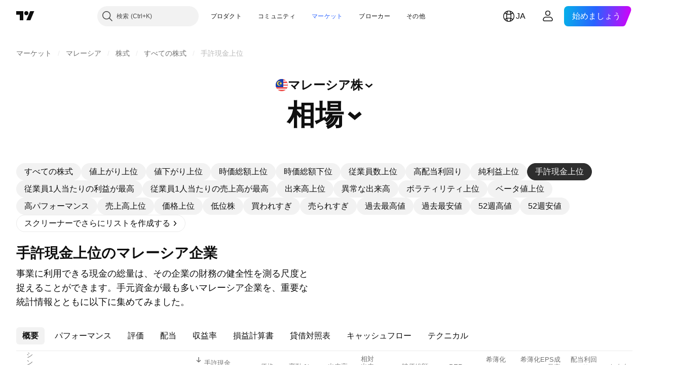

--- FILE ---
content_type: text/html; charset=utf-8
request_url: https://jp.tradingview.com/markets/stocks-malaysia/market-movers-highest-cash/
body_size: 72020
content:

<!DOCTYPE html>
<html lang="ja" dir="ltr" class="is-not-authenticated is-not-pro  theme-light"
 data-theme="light">
<head><meta charset="utf-8" />
<meta name="viewport" content="width=device-width, initial-scale=1.0, maximum-scale=1.0, minimum-scale=1.0, user-scalable=no">	<script nonce="qfG+PcI3IlW2jyM1CVW0WA==">window.initData = {};</script><title>キャッシュリッチなマレーシア株 — TradingView</title>
<!-- { block promo_footer_css_bundle } -->
		<!-- { render_css_bundle('promo_footer') } -->
		<link crossorigin="anonymous" href="https://static.tradingview.com/static/bundles/15992.6ab8fddbbeec572ad16b.css" rel="stylesheet" type="text/css"/>
	<!-- { endblock promo_footer_css_bundle } -->

	<!-- { block personal_css_bundle } -->

			<!-- render_css_bundle('category_base') -->
			<!-- render_css_bundle('category') -->

			<link crossorigin="anonymous" href="https://static.tradingview.com/static/bundles/7204.bd4a617f902d8e4336d7.css" rel="stylesheet" type="text/css"/>
<link crossorigin="anonymous" href="https://static.tradingview.com/static/bundles/77196.1ee43ed7cda5d814dba7.css" rel="stylesheet" type="text/css"/>
<link crossorigin="anonymous" href="https://static.tradingview.com/static/bundles/12874.2243f526973e835a8777.css" rel="stylesheet" type="text/css"/>
<link crossorigin="anonymous" href="https://static.tradingview.com/static/bundles/20541.ffebbd5b14e162a70fac.css" rel="stylesheet" type="text/css"/>
<link crossorigin="anonymous" href="https://static.tradingview.com/static/bundles/22691.df517de208b59f042c3b.css" rel="stylesheet" type="text/css"/>
<link crossorigin="anonymous" href="https://static.tradingview.com/static/bundles/72834.146c7925be9f43c9c767.css" rel="stylesheet" type="text/css"/>
<link crossorigin="anonymous" href="https://static.tradingview.com/static/bundles/6656.0e277b504c24d73f6420.css" rel="stylesheet" type="text/css"/>
<link crossorigin="anonymous" href="https://static.tradingview.com/static/bundles/97406.a24aa84d5466dfc219e3.css" rel="stylesheet" type="text/css"/>
<link crossorigin="anonymous" href="https://static.tradingview.com/static/bundles/51307.bb4e309d13e8ea654e19.css" rel="stylesheet" type="text/css"/>
<link crossorigin="anonymous" href="https://static.tradingview.com/static/bundles/62560.c8a32e4a427c0c57131c.css" rel="stylesheet" type="text/css"/>
<link crossorigin="anonymous" href="https://static.tradingview.com/static/bundles/4857.2a0b835c9459f5e8f334.css" rel="stylesheet" type="text/css"/>
<link crossorigin="anonymous" href="https://static.tradingview.com/static/bundles/60733.515b38c2fad56295e0d7.css" rel="stylesheet" type="text/css"/>
<link crossorigin="anonymous" href="https://static.tradingview.com/static/bundles/94584.053cede951b9d64dea44.css" rel="stylesheet" type="text/css"/>
<link crossorigin="anonymous" href="https://static.tradingview.com/static/bundles/52294.8c6373aa92664b86de9e.css" rel="stylesheet" type="text/css"/>
<link crossorigin="anonymous" href="https://static.tradingview.com/static/bundles/56167.a33c76f5549cc7102e61.css" rel="stylesheet" type="text/css"/>
<link crossorigin="anonymous" href="https://static.tradingview.com/static/bundles/72373.cdd20397318c8a54ee02.css" rel="stylesheet" type="text/css"/>
<link crossorigin="anonymous" href="https://static.tradingview.com/static/bundles/68820.b0c44555783cdd4786b8.css" rel="stylesheet" type="text/css"/>
<link crossorigin="anonymous" href="https://static.tradingview.com/static/bundles/39394.1f12e32e6d4c4b83fe10.css" rel="stylesheet" type="text/css"/>
<link crossorigin="anonymous" href="https://static.tradingview.com/static/bundles/28562.e29096bd778450adbd58.css" rel="stylesheet" type="text/css"/>
<link crossorigin="anonymous" href="https://static.tradingview.com/static/bundles/30331.cec6b9b458e103483d37.css" rel="stylesheet" type="text/css"/>
<link crossorigin="anonymous" href="https://static.tradingview.com/static/bundles/45207.4c0489c8756499c78a5e.css" rel="stylesheet" type="text/css"/>
<link crossorigin="anonymous" href="https://static.tradingview.com/static/bundles/5347.66e97921f2de4965604d.css" rel="stylesheet" type="text/css"/>
<link crossorigin="anonymous" href="https://static.tradingview.com/static/bundles/90145.8b74b8d86218eec14871.css" rel="stylesheet" type="text/css"/>
<link crossorigin="anonymous" href="https://static.tradingview.com/static/bundles/59334.4a832facb7e57c5e13f3.css" rel="stylesheet" type="text/css"/>
<link crossorigin="anonymous" href="https://static.tradingview.com/static/bundles/91361.140a08c3b11237f684ec.css" rel="stylesheet" type="text/css"/>
<link crossorigin="anonymous" href="https://static.tradingview.com/static/bundles/3691.a607e1947cc1d6442aef.css" rel="stylesheet" type="text/css"/>
<link crossorigin="anonymous" href="https://static.tradingview.com/static/bundles/79248.b085e41549ac76222ff0.css" rel="stylesheet" type="text/css"/>
<link crossorigin="anonymous" href="https://static.tradingview.com/static/bundles/17675.7322b9d581c3bd767a8f.css" rel="stylesheet" type="text/css"/>
<link crossorigin="anonymous" href="https://static.tradingview.com/static/bundles/48507.c2b4312adc616522c96a.css" rel="stylesheet" type="text/css"/>
<link crossorigin="anonymous" href="https://static.tradingview.com/static/bundles/52255.d675e248456677875a71.css" rel="stylesheet" type="text/css"/>
			<link crossorigin="anonymous" href="https://static.tradingview.com/static/bundles/95626.0b382ed55589e98e3418.css" rel="stylesheet" type="text/css"/>
<link crossorigin="anonymous" href="https://static.tradingview.com/static/bundles/88356.2020d73e26d49ab4f152.css" rel="stylesheet" type="text/css"/>
<link crossorigin="anonymous" href="https://static.tradingview.com/static/bundles/78820.3dc3168a8005e8c156fe.css" rel="stylesheet" type="text/css"/>
<link crossorigin="anonymous" href="https://static.tradingview.com/static/bundles/30608.1b5e0eb056a8145e2004.css" rel="stylesheet" type="text/css"/>
<link crossorigin="anonymous" href="https://static.tradingview.com/static/bundles/34700.362fa6a7ab1f3e3b06c4.css" rel="stylesheet" type="text/css"/>
<link crossorigin="anonymous" href="https://static.tradingview.com/static/bundles/17644.53a8a16a13c65b9ef1b6.css" rel="stylesheet" type="text/css"/>
<link crossorigin="anonymous" href="https://static.tradingview.com/static/bundles/22969.c32eeb1152afcd97b12e.css" rel="stylesheet" type="text/css"/>
<link crossorigin="anonymous" href="https://static.tradingview.com/static/bundles/66585.993b8d26d6975f2fa6c1.css" rel="stylesheet" type="text/css"/>
<link crossorigin="anonymous" href="https://static.tradingview.com/static/bundles/3004.893e8493ede47fdc9e97.css" rel="stylesheet" type="text/css"/>
<link crossorigin="anonymous" href="https://static.tradingview.com/static/bundles/78828.5bb76f10a0f822cc9f89.css" rel="stylesheet" type="text/css"/>
<link crossorigin="anonymous" href="https://static.tradingview.com/static/bundles/19465.d28d32a9cf4c8b2ae874.css" rel="stylesheet" type="text/css"/>
<link crossorigin="anonymous" href="https://static.tradingview.com/static/bundles/17708.76b53d849e04d07888c5.css" rel="stylesheet" type="text/css"/>
<link crossorigin="anonymous" href="https://static.tradingview.com/static/bundles/5193.e52e20403800cce198b0.css" rel="stylesheet" type="text/css"/>
<link crossorigin="anonymous" href="https://static.tradingview.com/static/bundles/51029.52bf22cf20129e43d305.css" rel="stylesheet" type="text/css"/>
<link crossorigin="anonymous" href="https://static.tradingview.com/static/bundles/72543.fd9c7fdf81b96fb22c7d.css" rel="stylesheet" type="text/css"/>
<link crossorigin="anonymous" href="https://static.tradingview.com/static/bundles/15127.08755d09afb2811cc922.css" rel="stylesheet" type="text/css"/>
<link crossorigin="anonymous" href="https://static.tradingview.com/static/bundles/23170.71338597533300e65499.css" rel="stylesheet" type="text/css"/>
<link crossorigin="anonymous" href="https://static.tradingview.com/static/bundles/41651.62c62b9357725600bfe8.css" rel="stylesheet" type="text/css"/>
<link crossorigin="anonymous" href="https://static.tradingview.com/static/bundles/5084.763f13567f3804bdb577.css" rel="stylesheet" type="text/css"/>
<link crossorigin="anonymous" href="https://static.tradingview.com/static/bundles/90002.75eb65f977c84b868ee3.css" rel="stylesheet" type="text/css"/>

			<!-- categories/base additional_css_bundles -->
				<!-- render_css_bundle(base_screener_facade_page_component) -->
				<link crossorigin="anonymous" href="https://static.tradingview.com/static/bundles/26184.a8e87c60a250a6212b03.css" rel="stylesheet" type="text/css"/>
<link crossorigin="anonymous" href="https://static.tradingview.com/static/bundles/62419.12891bfbb287744d3a89.css" rel="stylesheet" type="text/css"/>
<link crossorigin="anonymous" href="https://static.tradingview.com/static/bundles/32078.4dd8f716b361ea76fac9.css" rel="stylesheet" type="text/css"/>
<link crossorigin="anonymous" href="https://static.tradingview.com/static/bundles/6739.f577339c11e6441a352f.css" rel="stylesheet" type="text/css"/>
<link crossorigin="anonymous" href="https://static.tradingview.com/static/bundles/50370.a1a91e4e3b8d4d56af6a.css" rel="stylesheet" type="text/css"/>
<link crossorigin="anonymous" href="https://static.tradingview.com/static/bundles/29903.89b41c884d5213432809.css" rel="stylesheet" type="text/css"/>
<link crossorigin="anonymous" href="https://static.tradingview.com/static/bundles/24840.08865a24cd22e705a127.css" rel="stylesheet" type="text/css"/>
<link crossorigin="anonymous" href="https://static.tradingview.com/static/bundles/91565.97c3623a0a16ade99de8.css" rel="stylesheet" type="text/css"/>
<link crossorigin="anonymous" href="https://static.tradingview.com/static/bundles/61504.303d3d3a2eef8a440230.css" rel="stylesheet" type="text/css"/>
<link crossorigin="anonymous" href="https://static.tradingview.com/static/bundles/84592.9ad3142f13630874398c.css" rel="stylesheet" type="text/css"/>
<link crossorigin="anonymous" href="https://static.tradingview.com/static/bundles/84509.b78aa0f889805782a114.css" rel="stylesheet" type="text/css"/>
<link crossorigin="anonymous" href="https://static.tradingview.com/static/bundles/68650.e664998b1025f8944a19.css" rel="stylesheet" type="text/css"/>
<link crossorigin="anonymous" href="https://static.tradingview.com/static/bundles/58572.dad95b9e4df028f98405.css" rel="stylesheet" type="text/css"/>
<link crossorigin="anonymous" href="https://static.tradingview.com/static/bundles/87828.b5acda22a891bd0b8b78.css" rel="stylesheet" type="text/css"/>
<link crossorigin="anonymous" href="https://static.tradingview.com/static/bundles/27877.826c38517eae6571304f.css" rel="stylesheet" type="text/css"/>
<link crossorigin="anonymous" href="https://static.tradingview.com/static/bundles/52964.f2e1edd6097be38e73da.css" rel="stylesheet" type="text/css"/>
<link crossorigin="anonymous" href="https://static.tradingview.com/static/bundles/14544.83eca2c4704f4649b7a3.css" rel="stylesheet" type="text/css"/>
<link crossorigin="anonymous" href="https://static.tradingview.com/static/bundles/67877.2fb5f6f3eb739c16078d.css" rel="stylesheet" type="text/css"/>
<link crossorigin="anonymous" href="https://static.tradingview.com/static/bundles/11285.2ad4e54f72ca1dbe5a12.css" rel="stylesheet" type="text/css"/>
<link crossorigin="anonymous" href="https://static.tradingview.com/static/bundles/62882.bb7416e25ce047652be6.css" rel="stylesheet" type="text/css"/>
<link crossorigin="anonymous" href="https://static.tradingview.com/static/bundles/70835.249d27fbf7cfdf5dfd83.css" rel="stylesheet" type="text/css"/>
<link crossorigin="anonymous" href="https://static.tradingview.com/static/bundles/14896.f1db42b7b1545ca43c36.css" rel="stylesheet" type="text/css"/>
<link crossorigin="anonymous" href="https://static.tradingview.com/static/bundles/64463.906b5d47d47e4a2fad7b.css" rel="stylesheet" type="text/css"/>
<link crossorigin="anonymous" href="https://static.tradingview.com/static/bundles/65428.ed61cfe7a279b765a52c.css" rel="stylesheet" type="text/css"/>
<link crossorigin="anonymous" href="https://static.tradingview.com/static/bundles/37419.ec2a6e8f9fa5f15cee76.css" rel="stylesheet" type="text/css"/>
<link crossorigin="anonymous" href="https://static.tradingview.com/static/bundles/86211.013ee7a196ef8a0d50da.css" rel="stylesheet" type="text/css"/>
<link crossorigin="anonymous" href="https://static.tradingview.com/static/bundles/61774.97d57d024eda5916b203.css" rel="stylesheet" type="text/css"/>
<link crossorigin="anonymous" href="https://static.tradingview.com/static/bundles/20785.ff4d1676910a77c024eb.css" rel="stylesheet" type="text/css"/>
<link crossorigin="anonymous" href="https://static.tradingview.com/static/bundles/66504.f8f03e09b6c9491b680b.css" rel="stylesheet" type="text/css"/>
<link crossorigin="anonymous" href="https://static.tradingview.com/static/bundles/39622.4e7692737dd26f524a8b.css" rel="stylesheet" type="text/css"/>
<link crossorigin="anonymous" href="https://static.tradingview.com/static/bundles/7172.c490c0ef58ae3de2acb4.css" rel="stylesheet" type="text/css"/>
<link crossorigin="anonymous" href="https://static.tradingview.com/static/bundles/2298.e4906aeeda8c192efa8f.css" rel="stylesheet" type="text/css"/>
<link crossorigin="anonymous" href="https://static.tradingview.com/static/bundles/85624.4fbbc0eda1071fb9ab6a.css" rel="stylesheet" type="text/css"/>
<link crossorigin="anonymous" href="https://static.tradingview.com/static/bundles/55015.930f7fc7438c86aadf4d.css" rel="stylesheet" type="text/css"/>
<link crossorigin="anonymous" href="https://static.tradingview.com/static/bundles/74400.292967f9ba07944a7f16.css" rel="stylesheet" type="text/css"/>
<link crossorigin="anonymous" href="https://static.tradingview.com/static/bundles/39311.4431cbd1f6b729e26320.css" rel="stylesheet" type="text/css"/>
<link crossorigin="anonymous" href="https://static.tradingview.com/static/bundles/81171.c2c9226daa3d0cb6aa9f.css" rel="stylesheet" type="text/css"/>
<link crossorigin="anonymous" href="https://static.tradingview.com/static/bundles/82835.81bf556505f3b1b77ca4.css" rel="stylesheet" type="text/css"/>
<link crossorigin="anonymous" href="https://static.tradingview.com/static/bundles/57823.066d25bdc2b0db05e886.css" rel="stylesheet" type="text/css"/>
<link crossorigin="anonymous" href="https://static.tradingview.com/static/bundles/93639.ea8c6490a5874aed0321.css" rel="stylesheet" type="text/css"/>
<link crossorigin="anonymous" href="https://static.tradingview.com/static/bundles/32672.031cabc9da5575b83970.css" rel="stylesheet" type="text/css"/>
<link crossorigin="anonymous" href="https://static.tradingview.com/static/bundles/18860.922db2bd775a65e568da.css" rel="stylesheet" type="text/css"/>
			<!-- / categories/base additional_css_bundles -->

	<!-- { endblock personal_css_bundle } -->

	<!-- { block extra_styles } -->
	<!-- { endblock extra_styles } --><script nonce="qfG+PcI3IlW2jyM1CVW0WA==">
	window.locale = 'ja';
	window.language = 'ja';
</script>
	<!-- { block promo_footer_js_bundle } -->
		<!-- { render_js_bundle('promo_footer') } -->
		<link crossorigin="anonymous" href="https://static.tradingview.com/static/bundles/ja.63639.893104679743cfdc6eb0.js" rel="preload" as="script"/>
<link crossorigin="anonymous" href="https://static.tradingview.com/static/bundles/25096.92bda83ae2bfdec74d91.js" rel="preload" as="script"/>
<link crossorigin="anonymous" href="https://static.tradingview.com/static/bundles/promo_footer.d732748b4425f543f32d.js" rel="preload" as="script"/><script crossorigin="anonymous" src="https://static.tradingview.com/static/bundles/ja.63639.893104679743cfdc6eb0.js" defer></script>
<script crossorigin="anonymous" src="https://static.tradingview.com/static/bundles/25096.92bda83ae2bfdec74d91.js" defer></script>
<script crossorigin="anonymous" src="https://static.tradingview.com/static/bundles/promo_footer.d732748b4425f543f32d.js" defer></script>
	<!-- { endblock promo_footer_js_bundle } -->

	<!-- { block personal_js_bundle } -->
<!-- render_js_bundle('category_base') -->
			<!-- render_js_bundle('category') -->

			<link crossorigin="anonymous" href="https://static.tradingview.com/static/bundles/runtime.5cff48ae4c51799572c6.js" rel="preload" as="script"/>
<link crossorigin="anonymous" href="https://static.tradingview.com/static/bundles/ja.11389.2b9c5a4a377923252369.js" rel="preload" as="script"/>
<link crossorigin="anonymous" href="https://static.tradingview.com/static/bundles/32227.d826c45d2d27f2ff4314.js" rel="preload" as="script"/>
<link crossorigin="anonymous" href="https://static.tradingview.com/static/bundles/77507.fb006c0c7a02051cf5cd.js" rel="preload" as="script"/>
<link crossorigin="anonymous" href="https://static.tradingview.com/static/bundles/22665.478e72b4af5ae0c375ec.js" rel="preload" as="script"/>
<link crossorigin="anonymous" href="https://static.tradingview.com/static/bundles/12886.7be7542f140baf734d79.js" rel="preload" as="script"/>
<link crossorigin="anonymous" href="https://static.tradingview.com/static/bundles/22023.035d84389dc598280aca.js" rel="preload" as="script"/>
<link crossorigin="anonymous" href="https://static.tradingview.com/static/bundles/2373.7f1c5f402e07b6f9d0b4.js" rel="preload" as="script"/>
<link crossorigin="anonymous" href="https://static.tradingview.com/static/bundles/62134.57ec9cb3f1548c6e710a.js" rel="preload" as="script"/>
<link crossorigin="anonymous" href="https://static.tradingview.com/static/bundles/1620.cf91b3df49fde2229d37.js" rel="preload" as="script"/>
<link crossorigin="anonymous" href="https://static.tradingview.com/static/bundles/68134.53b8dc667ab093512b37.js" rel="preload" as="script"/>
<link crossorigin="anonymous" href="https://static.tradingview.com/static/bundles/93243.d16dcf8fc50e14d67819.js" rel="preload" as="script"/>
<link crossorigin="anonymous" href="https://static.tradingview.com/static/bundles/42118.dff7a71e333e9d8d8929.js" rel="preload" as="script"/>
<link crossorigin="anonymous" href="https://static.tradingview.com/static/bundles/32378.b87f7c1aed020f9c3427.js" rel="preload" as="script"/>
<link crossorigin="anonymous" href="https://static.tradingview.com/static/bundles/29138.7f85e2418196e920beee.js" rel="preload" as="script"/>
<link crossorigin="anonymous" href="https://static.tradingview.com/static/bundles/23298.0b1a2a8df7ae6c4f9aff.js" rel="preload" as="script"/>
<link crossorigin="anonymous" href="https://static.tradingview.com/static/bundles/91834.9821cb5b05c24e07d017.js" rel="preload" as="script"/>
<link crossorigin="anonymous" href="https://static.tradingview.com/static/bundles/89095.8f0ef59dea5487949a51.js" rel="preload" as="script"/>
<link crossorigin="anonymous" href="https://static.tradingview.com/static/bundles/70241.8681b0461bf728193324.js" rel="preload" as="script"/>
<link crossorigin="anonymous" href="https://static.tradingview.com/static/bundles/category_base.e796193e7e81d0041216.js" rel="preload" as="script"/><script crossorigin="anonymous" src="https://static.tradingview.com/static/bundles/runtime.5cff48ae4c51799572c6.js" defer></script>
<script crossorigin="anonymous" src="https://static.tradingview.com/static/bundles/ja.11389.2b9c5a4a377923252369.js" defer></script>
<script crossorigin="anonymous" src="https://static.tradingview.com/static/bundles/32227.d826c45d2d27f2ff4314.js" defer></script>
<script crossorigin="anonymous" src="https://static.tradingview.com/static/bundles/77507.fb006c0c7a02051cf5cd.js" defer></script>
<script crossorigin="anonymous" src="https://static.tradingview.com/static/bundles/22665.478e72b4af5ae0c375ec.js" defer></script>
<script crossorigin="anonymous" src="https://static.tradingview.com/static/bundles/12886.7be7542f140baf734d79.js" defer></script>
<script crossorigin="anonymous" src="https://static.tradingview.com/static/bundles/22023.035d84389dc598280aca.js" defer></script>
<script crossorigin="anonymous" src="https://static.tradingview.com/static/bundles/2373.7f1c5f402e07b6f9d0b4.js" defer></script>
<script crossorigin="anonymous" src="https://static.tradingview.com/static/bundles/62134.57ec9cb3f1548c6e710a.js" defer></script>
<script crossorigin="anonymous" src="https://static.tradingview.com/static/bundles/1620.cf91b3df49fde2229d37.js" defer></script>
<script crossorigin="anonymous" src="https://static.tradingview.com/static/bundles/68134.53b8dc667ab093512b37.js" defer></script>
<script crossorigin="anonymous" src="https://static.tradingview.com/static/bundles/93243.d16dcf8fc50e14d67819.js" defer></script>
<script crossorigin="anonymous" src="https://static.tradingview.com/static/bundles/42118.dff7a71e333e9d8d8929.js" defer></script>
<script crossorigin="anonymous" src="https://static.tradingview.com/static/bundles/32378.b87f7c1aed020f9c3427.js" defer></script>
<script crossorigin="anonymous" src="https://static.tradingview.com/static/bundles/29138.7f85e2418196e920beee.js" defer></script>
<script crossorigin="anonymous" src="https://static.tradingview.com/static/bundles/23298.0b1a2a8df7ae6c4f9aff.js" defer></script>
<script crossorigin="anonymous" src="https://static.tradingview.com/static/bundles/91834.9821cb5b05c24e07d017.js" defer></script>
<script crossorigin="anonymous" src="https://static.tradingview.com/static/bundles/89095.8f0ef59dea5487949a51.js" defer></script>
<script crossorigin="anonymous" src="https://static.tradingview.com/static/bundles/70241.8681b0461bf728193324.js" defer></script>
<script crossorigin="anonymous" src="https://static.tradingview.com/static/bundles/category_base.e796193e7e81d0041216.js" defer></script>
			<link crossorigin="anonymous" href="https://static.tradingview.com/static/bundles/ja.22589.11c41dbeaa9440298940.js" rel="preload" as="script"/>
<link crossorigin="anonymous" href="https://static.tradingview.com/static/bundles/84434.120d06989366c97d852e.js" rel="preload" as="script"/>
<link crossorigin="anonymous" href="https://static.tradingview.com/static/bundles/25977.1ca0e0e11ed027ab1369.js" rel="preload" as="script"/>
<link crossorigin="anonymous" href="https://static.tradingview.com/static/bundles/98777.b0d6b6f1842467663bf5.js" rel="preload" as="script"/>
<link crossorigin="anonymous" href="https://static.tradingview.com/static/bundles/4570.7df04ff726ec9de10a0f.js" rel="preload" as="script"/>
<link crossorigin="anonymous" href="https://static.tradingview.com/static/bundles/24377.3bc2e021db733b51d5d1.js" rel="preload" as="script"/>
<link crossorigin="anonymous" href="https://static.tradingview.com/static/bundles/44199.3dbc4d801452c6cddeb7.js" rel="preload" as="script"/>
<link crossorigin="anonymous" href="https://static.tradingview.com/static/bundles/77348.bd9cdbb17234f11d109f.js" rel="preload" as="script"/>
<link crossorigin="anonymous" href="https://static.tradingview.com/static/bundles/8721.9b0f32f0e7525003e53d.js" rel="preload" as="script"/>
<link crossorigin="anonymous" href="https://static.tradingview.com/static/bundles/54688.525016de76035aa87841.js" rel="preload" as="script"/>
<link crossorigin="anonymous" href="https://static.tradingview.com/static/bundles/81967.9ac06e70ce376693219c.js" rel="preload" as="script"/>
<link crossorigin="anonymous" href="https://static.tradingview.com/static/bundles/36921.7b96beb61acc9cafd305.js" rel="preload" as="script"/>
<link crossorigin="anonymous" href="https://static.tradingview.com/static/bundles/category.8ba13f5cae082f95b56e.js" rel="preload" as="script"/><script crossorigin="anonymous" src="https://static.tradingview.com/static/bundles/ja.22589.11c41dbeaa9440298940.js" defer></script>
<script crossorigin="anonymous" src="https://static.tradingview.com/static/bundles/84434.120d06989366c97d852e.js" defer></script>
<script crossorigin="anonymous" src="https://static.tradingview.com/static/bundles/25977.1ca0e0e11ed027ab1369.js" defer></script>
<script crossorigin="anonymous" src="https://static.tradingview.com/static/bundles/98777.b0d6b6f1842467663bf5.js" defer></script>
<script crossorigin="anonymous" src="https://static.tradingview.com/static/bundles/4570.7df04ff726ec9de10a0f.js" defer></script>
<script crossorigin="anonymous" src="https://static.tradingview.com/static/bundles/24377.3bc2e021db733b51d5d1.js" defer></script>
<script crossorigin="anonymous" src="https://static.tradingview.com/static/bundles/44199.3dbc4d801452c6cddeb7.js" defer></script>
<script crossorigin="anonymous" src="https://static.tradingview.com/static/bundles/77348.bd9cdbb17234f11d109f.js" defer></script>
<script crossorigin="anonymous" src="https://static.tradingview.com/static/bundles/8721.9b0f32f0e7525003e53d.js" defer></script>
<script crossorigin="anonymous" src="https://static.tradingview.com/static/bundles/54688.525016de76035aa87841.js" defer></script>
<script crossorigin="anonymous" src="https://static.tradingview.com/static/bundles/81967.9ac06e70ce376693219c.js" defer></script>
<script crossorigin="anonymous" src="https://static.tradingview.com/static/bundles/36921.7b96beb61acc9cafd305.js" defer></script>
<script crossorigin="anonymous" src="https://static.tradingview.com/static/bundles/category.8ba13f5cae082f95b56e.js" defer></script>	<!-- { endblock personal_js_bundle } -->

	<!-- { block additional_js_bundle } -->
<!-- categories/base additional_js_bundles -->				<!-- render_js_bundle(base_screener_facade_page_component) -->
				<link crossorigin="anonymous" href="https://static.tradingview.com/static/bundles/ja.17237.2cf5c0ad1b43ea94f332.js" rel="preload" as="script"/>
<link crossorigin="anonymous" href="https://static.tradingview.com/static/bundles/ja.79245.b3ba62ff4f65c320d525.js" rel="preload" as="script"/>
<link crossorigin="anonymous" href="https://static.tradingview.com/static/bundles/55091.5e6d0c168f6080208222.js" rel="preload" as="script"/>
<link crossorigin="anonymous" href="https://static.tradingview.com/static/bundles/50447.ea855ce5a0dc04fb3b33.js" rel="preload" as="script"/>
<link crossorigin="anonymous" href="https://static.tradingview.com/static/bundles/77978.7cf853c9d929c515176f.js" rel="preload" as="script"/>
<link crossorigin="anonymous" href="https://static.tradingview.com/static/bundles/72780.331c5a9bee0ebd405c4e.js" rel="preload" as="script"/>
<link crossorigin="anonymous" href="https://static.tradingview.com/static/bundles/70004.8a1ca26d00d1af285730.js" rel="preload" as="script"/>
<link crossorigin="anonymous" href="https://static.tradingview.com/static/bundles/12904.a1f81a7e6057d8a78c7f.js" rel="preload" as="script"/>
<link crossorigin="anonymous" href="https://static.tradingview.com/static/bundles/86649.c2595da5f1b49c32c490.js" rel="preload" as="script"/>
<link crossorigin="anonymous" href="https://static.tradingview.com/static/bundles/94529.6dd453d069df9acaaf90.js" rel="preload" as="script"/>
<link crossorigin="anonymous" href="https://static.tradingview.com/static/bundles/init-screener-symbol-page.2c6428be72b67368909c.js" rel="preload" as="script"/>
<link crossorigin="anonymous" href="https://static.tradingview.com/static/bundles/base_screener_facade_page_component.7ac8eb316711e0ecfaac.js" rel="preload" as="script"/><script crossorigin="anonymous" src="https://static.tradingview.com/static/bundles/ja.17237.2cf5c0ad1b43ea94f332.js" defer></script>
<script crossorigin="anonymous" src="https://static.tradingview.com/static/bundles/ja.79245.b3ba62ff4f65c320d525.js" defer></script>
<script crossorigin="anonymous" src="https://static.tradingview.com/static/bundles/55091.5e6d0c168f6080208222.js" defer></script>
<script crossorigin="anonymous" src="https://static.tradingview.com/static/bundles/50447.ea855ce5a0dc04fb3b33.js" defer></script>
<script crossorigin="anonymous" src="https://static.tradingview.com/static/bundles/77978.7cf853c9d929c515176f.js" defer></script>
<script crossorigin="anonymous" src="https://static.tradingview.com/static/bundles/72780.331c5a9bee0ebd405c4e.js" defer></script>
<script crossorigin="anonymous" src="https://static.tradingview.com/static/bundles/70004.8a1ca26d00d1af285730.js" defer></script>
<script crossorigin="anonymous" src="https://static.tradingview.com/static/bundles/12904.a1f81a7e6057d8a78c7f.js" defer></script>
<script crossorigin="anonymous" src="https://static.tradingview.com/static/bundles/86649.c2595da5f1b49c32c490.js" defer></script>
<script crossorigin="anonymous" src="https://static.tradingview.com/static/bundles/94529.6dd453d069df9acaaf90.js" defer></script>
<script crossorigin="anonymous" src="https://static.tradingview.com/static/bundles/init-screener-symbol-page.2c6428be72b67368909c.js" defer></script>
<script crossorigin="anonymous" src="https://static.tradingview.com/static/bundles/base_screener_facade_page_component.7ac8eb316711e0ecfaac.js" defer></script>
			<!-- / categories/base additional_js_bundles -->	<!-- { endblock additional_js_bundle } -->	<script nonce="qfG+PcI3IlW2jyM1CVW0WA==">
		window.initData = window.initData || {};
		window.initData.theme = "light";
			(()=>{"use strict";const t=/(?:^|;)\s*theme=(dark|light)(?:;|$)|$/.exec(document.cookie)[1];t&&(document.documentElement.classList.toggle("theme-dark","dark"===t),document.documentElement.classList.toggle("theme-light","light"===t),document.documentElement.dataset.theme=t,window.initData=window.initData||{},window.initData.theme=t)})();
	</script>
	<script nonce="qfG+PcI3IlW2jyM1CVW0WA==">
		(()=>{"use strict";"undefined"!=typeof window&&"undefined"!=typeof navigator&&/mac/i.test(navigator.platform)&&document.documentElement.classList.add("mac_os_system")})();
	</script>

	<script nonce="qfG+PcI3IlW2jyM1CVW0WA==">var environment = "battle";
		window.WS_HOST_PING_REQUIRED = true;
		window.BUILD_TIME = "2026-01-21T09:00:34";
		window.WEBSOCKET_HOST = "data.tradingview.com";
		window.WEBSOCKET_PRO_HOST = "prodata.tradingview.com";
		window.WEBSOCKET_HOST_FOR_DEEP_BACKTESTING = "history-data.tradingview.com";
		window.WIDGET_HOST = "https://www.tradingview-widget.com";
		window.TradingView = window.TradingView || {};
	</script>

	<link rel="conversions-config" href="https://s3.tradingview.com/conversions_ja.json">
	<link rel="metrics-config" href="https://scanner-backend.tradingview.com/enum/ordered?id=metrics_full_name,metrics&lang=ja&label-product=ytm-metrics-plan.json" crossorigin>

	<script nonce="qfG+PcI3IlW2jyM1CVW0WA==">
		(()=>{"use strict";function e(e,t=!1){const{searchParams:n}=new URL(String(location));let s="true"===n.get("mobileapp_new"),o="true"===n.get("mobileapp");if(!t){const e=function(e){const t=e+"=",n=document.cookie.split(";");for(let e=0;e<n.length;e++){let s=n[e];for(;" "===s.charAt(0);)s=s.substring(1,s.length);if(0===s.indexOf(t))return s.substring(t.length,s.length)}return null}("tv_app")||"";s||=["android","android_nps"].includes(e),o||="ios"===e}return!("new"!==e&&"any"!==e||!s)||!("new"===e||!o)}const t="undefined"!=typeof window&&"undefined"!=typeof navigator,n=t&&"ontouchstart"in window,s=(t&&n&&window,t&&(n||navigator.maxTouchPoints),t&&window.chrome&&window.chrome.runtime,t&&window.navigator.userAgent.toLowerCase().indexOf("firefox"),t&&/\sEdge\/\d\d\b/.test(navigator.userAgent),t&&Boolean(navigator.vendor)&&navigator.vendor.indexOf("Apple")>-1&&-1===navigator.userAgent.indexOf("CriOS")&&navigator.userAgent.indexOf("FxiOS"),t&&/mac/i.test(navigator.platform),t&&/Win32|Win64/i.test(navigator.platform),t&&/Linux/i.test(navigator.platform),t&&/Android/i.test(navigator.userAgent)),o=t&&/BlackBerry/i.test(navigator.userAgent),i=t&&/iPhone|iPad|iPod/.test(navigator.platform),c=t&&/Opera Mini/i.test(navigator.userAgent),r=t&&("MacIntel"===navigator.platform&&navigator.maxTouchPoints>1||/iPad/.test(navigator.platform)),a=s||o||i||c,h=window.TradingView=window.TradingView||{};const _={Android:()=>s,BlackBerry:()=>o,iOS:()=>i,Opera:()=>c,isIPad:()=>r,any:()=>a};h.isMobile=_;const l=new Map;function d(){const e=window.location.pathname,t=window.location.host,n=`${t}${e}`;return l.has(n)||l.set(n,function(e,t){const n=["^widget-docs"];for(const e of n)if(new RegExp(e).test(t))return!0;const s=["^widgetembed/?$","^cmewidgetembed/?$","^([0-9a-zA-Z-]+)/widgetembed/?$","^([0-9a-zA-Z-]+)/widgetstatic/?$","^([0-9a-zA-Z-]+)?/?mediumwidgetembed/?$","^twitter-chart/?$","^telegram/chart/?$","^embed/([0-9a-zA-Z]{8})/?$","^widgetpopup/?$","^extension/?$","^idea-popup/?$","^hotlistswidgetembed/?$","^([0-9a-zA-Z-]+)/hotlistswidgetembed/?$","^marketoverviewwidgetembed/?$","^([0-9a-zA-Z-]+)/marketoverviewwidgetembed/?$","^eventswidgetembed/?$","^tickerswidgetembed/?$","^forexcrossrateswidgetembed/?$","^forexheatmapwidgetembed/?$","^marketquoteswidgetembed/?$","^screenerwidget/?$","^cryptomktscreenerwidget/?$","^([0-9a-zA-Z-]+)/cryptomktscreenerwidget/?$","^([0-9a-zA-Z-]+)/marketquoteswidgetembed/?$","^technical-analysis-widget-embed/$","^singlequotewidgetembed/?$","^([0-9a-zA-Z-]+)/singlequotewidgetembed/?$","^embed-widget/([0-9a-zA-Z-]+)/(([0-9a-zA-Z-]+)/)?$","^widget-docs/([0-9a-zA-Z-]+)/([0-9a-zA-Z-/]+)?$"],o=e.replace(/^\//,"");let i;for(let e=s.length-1;e>=0;e--)if(i=new RegExp(s[e]),i.test(o))return!0;return!1}(e,t)),l.get(n)??!1}h.onWidget=d;const g=()=>{},u="~m~";class m{constructor(e,t={}){this.sessionid=null,this.connected=!1,this._timeout=null,this._base=e,this._options={timeout:t.timeout||2e4,connectionType:t.connectionType}}connect(){this._socket=new WebSocket(this._prepareUrl()),this._socket.onmessage=e=>{
if("string"!=typeof e.data)throw new TypeError(`The WebSocket message should be a string. Recieved ${Object.prototype.toString.call(e.data)}`);this._onData(e.data)},this._socket.onclose=this._onClose.bind(this),this._socket.onerror=this._onError.bind(this)}send(e){this._socket&&this._socket.send(this._encode(e))}disconnect(){this._clearIdleTimeout(),this._socket&&(this._socket.onmessage=g,this._socket.onclose=g,this._socket.onerror=g,this._socket.close())}_clearIdleTimeout(){null!==this._timeout&&(clearTimeout(this._timeout),this._timeout=null)}_encode(e){let t,n="";const s=Array.isArray(e)?e:[e],o=s.length;for(let e=0;e<o;e++)t=null===s[e]||void 0===s[e]?"":m._stringify(s[e]),n+=u+t.length+u+t;return n}_decode(e){const t=[];let n,s;do{if(e.substring(0,3)!==u)return t;n="",s="";const o=(e=e.substring(3)).length;for(let t=0;t<o;t++){if(s=Number(e.substring(t,t+1)),Number(e.substring(t,t+1))!==s){e=e.substring(n.length+3),n=Number(n);break}n+=s}t.push(e.substring(0,n)),e=e.substring(n)}while(""!==e);return t}_onData(e){this._setTimeout();const t=this._decode(e),n=t.length;for(let e=0;e<n;e++)this._onMessage(t[e])}_setTimeout(){this._clearIdleTimeout(),this._timeout=setTimeout(this._onTimeout.bind(this),this._options.timeout)}_onTimeout(){this.disconnect(),this._onDisconnect({code:4e3,reason:"socket.io timeout",wasClean:!1})}_onMessage(e){this.sessionid?this._checkIfHeartbeat(e)?this._onHeartbeat(e.slice(3)):this._checkIfJson(e)?this._base.onMessage(JSON.parse(e.slice(3))):this._base.onMessage(e):(this.sessionid=e,this._onConnect())}_checkIfHeartbeat(e){return this._checkMessageType(e,"h")}_checkIfJson(e){return this._checkMessageType(e,"j")}_checkMessageType(e,t){return e.substring(0,3)==="~"+t+"~"}_onHeartbeat(e){this.send("~h~"+e)}_onConnect(){this.connected=!0,this._base.onConnect()}_onDisconnect(e){this._clear(),this._base.onDisconnect(e),this.sessionid=null}_clear(){this.connected=!1}_prepareUrl(){const t=w(this._base.host);if(t.pathname+="socket.io/websocket",t.protocol="wss:",t.searchParams.append("from",window.location.pathname.slice(1,50)),t.searchParams.append("date",window.BUILD_TIME||""),e("any")&&t.searchParams.append("client","mobile"),this._options.connectionType&&t.searchParams.append("type",this._options.connectionType),window.WEBSOCKET_PARAMS_ANALYTICS){const{ws_page_uri:e,ws_ancestor_origin:n}=window.WEBSOCKET_PARAMS_ANALYTICS;e&&t.searchParams.append("page-uri",e),n&&t.searchParams.append("ancestor-origin",n)}const n=window.location.search.includes("widget_token")||window.location.hash.includes("widget_token");return d()||n||t.searchParams.append("auth","sessionid"),t.href}_onClose(e){this._clearIdleTimeout(),this._onDisconnect(e)}_onError(e){this._clearIdleTimeout(),this._clear(),this._base.emit("error",[e]),this.sessionid=null}static _stringify(e){return"[object Object]"===Object.prototype.toString.call(e)?"~j~"+JSON.stringify(e):String(e)}}class p{constructor(e,t){this.host=e,this._connecting=!1,this._events={},this.transport=this._getTransport(t)}isConnected(){
return!!this.transport&&this.transport.connected}isConnecting(){return this._connecting}connect(){this.isConnected()||(this._connecting&&this.disconnect(),this._connecting=!0,this.transport.connect())}send(e){this.transport&&this.transport.connected&&this.transport.send(e)}disconnect(){this.transport&&this.transport.disconnect()}on(e,t){e in this._events||(this._events[e]=[]),this._events[e].push(t)}offAll(){this._events={}}onMessage(e){this.emit("message",[e])}emit(e,t=[]){if(e in this._events){const n=this._events[e].concat(),s=n.length;for(let e=0;e<s;e++)n[e].apply(this,t)}}onConnect(){this.clear(),this.emit("connect")}onDisconnect(e){this.emit("disconnect",[e])}clear(){this._connecting=!1}_getTransport(e){return new m(this,e)}}function w(e){const t=-1!==e.indexOf("/")?new URL(e):new URL("wss://"+e);if("wss:"!==t.protocol&&"https:"!==t.protocol)throw new Error("Invalid websocket base "+e);return t.pathname.endsWith("/")||(t.pathname+="/"),t.search="",t.username="",t.password="",t}const k="undefined"!=typeof window&&Number(window.TELEMETRY_WS_ERROR_LOGS_THRESHOLD)||0;class f{constructor(e,t={}){this._queueStack=[],this._logsQueue=[],this._telemetryObjectsQueue=[],this._reconnectCount=0,this._redirectCount=0,this._errorsCount=0,this._errorsInfoSent=!1,this._connectionStart=null,this._connectionEstablished=null,this._reconnectTimeout=null,this._onlineCancellationToken=null,this._isConnectionForbidden=!1,this._initialHost=t.initialHost||null,this._suggestedHost=e,this._proHost=t.proHost,this._reconnectHost=t.reconnectHost,this._noReconnectAfterTimeout=!0===t.noReconnectAfterTimeout,this._dataRequestTimeout=t.dataRequestTimeout,this._connectionType=t.connectionType,this._doConnect(),t.pingRequired&&-1===window.location.search.indexOf("noping")&&this._startPing()}connect(){this._tryConnect()}resetCounters(){this._reconnectCount=0,this._redirectCount=0}setLogger(e,t){this._logger=e,this._getLogHistory=t,this._flushLogs()}setTelemetry(e){this._telemetry=e,this._telemetry.reportSent.subscribe(this,this._onTelemetrySent),this._flushTelemetry()}onReconnect(e){this._onReconnect=e}isConnected(){return!!this._socket&&this._socket.isConnected()}isConnecting(){return!!this._socket&&this._socket.isConnecting()}on(e,t){return!!this._socket&&("connect"===e&&this._socket.isConnected()?t():"disconnect"===e?this._disconnectCallbacks.push(t):this._socket.on(e,t),!0)}getSessionId(){return this._socket&&this._socket.transport?this._socket.transport.sessionid:null}send(e){return this.isConnected()?(this._socket.send(e),!0):(this._queueMessage(e),!1)}getConnectionEstablished(){return this._connectionEstablished}getHost(){const e=this._tryGetProHost();return null!==e?e:this._reconnectHost&&this._reconnectCount>3?this._reconnectHost:this._suggestedHost}getReconnectCount(){return this._reconnectCount}getRedirectCount(){return this._redirectCount}getConnectionStart(){return this._connectionStart}disconnect(){this._clearReconnectTimeout(),(this.isConnected()||this.isConnecting())&&(this._propagateDisconnect(),this._disconnectCallbacks=[],
this._closeSocket())}forbidConnection(){this._isConnectionForbidden=!0,this.disconnect()}allowConnection(){this._isConnectionForbidden=!1,this.connect()}isMaxRedirects(){return this._redirectCount>=20}isMaxReconnects(){return this._reconnectCount>=20}getPingInfo(){return this._pingInfo||null}_tryGetProHost(){return window.TradingView&&window.TradingView.onChartPage&&"battle"===window.environment&&!this._redirectCount&&-1===window.location.href.indexOf("ws_host")?this._initialHost?this._initialHost:void 0!==window.user&&window.user.pro_plan?this._proHost||this._suggestedHost:null:null}_queueMessage(e){0===this._queueStack.length&&this._logMessage(0,"Socket is not connected. Queued a message"),this._queueStack.push(e)}_processMessageQueue(){0!==this._queueStack.length&&(this._logMessage(0,"Processing queued messages"),this._queueStack.forEach(this.send.bind(this)),this._logMessage(0,"Processed "+this._queueStack.length+" messages"),this._queueStack=[])}_onDisconnect(e){this._noReconnectAfterTimeout||null!==this._reconnectTimeout||(this._reconnectTimeout=setTimeout(this._tryReconnect.bind(this),5e3)),this._clearOnlineCancellationToken();let t="disconnect session:"+this.getSessionId();e&&(t+=", code:"+e.code+", reason:"+e.reason,1005===e.code&&this._sendTelemetry("websocket_code_1005")),this._logMessage(0,t),this._propagateDisconnect(e),this._closeSocket(),this._queueStack=[]}_closeSocket(){null!==this._socket&&(this._socket.offAll(),this._socket.disconnect(),this._socket=null)}_logMessage(e,t){const n={method:e,message:t};this._logger?this._flushLogMessage(n):(n.message=`[${(new Date).toISOString()}] ${n.message}`,this._logsQueue.push(n))}_flushLogMessage(e){switch(e.method){case 2:this._logger.logDebug(e.message);break;case 3:this._logger.logError(e.message);break;case 0:this._logger.logInfo(e.message);break;case 1:this._logger.logNormal(e.message)}}_flushLogs(){this._flushLogMessage({method:1,message:"messages from queue. Start."}),this._logsQueue.forEach((e=>{this._flushLogMessage(e)})),this._flushLogMessage({method:1,message:"messages from queue. End."}),this._logsQueue=[]}_sendTelemetry(e,t){const n={event:e,params:t};this._telemetry?this._flushTelemetryObject(n):this._telemetryObjectsQueue.push(n)}_flushTelemetryObject(e){this._telemetry.sendChartReport(e.event,e.params,!1)}_flushTelemetry(){this._telemetryObjectsQueue.forEach((e=>{this._flushTelemetryObject(e)})),this._telemetryObjectsQueue=[]}_doConnect(){this._socket&&(this._socket.isConnected()||this._socket.isConnecting())||(this._clearOnlineCancellationToken(),this._host=this.getHost(),this._socket=new p(this._host,{timeout:this._dataRequestTimeout,connectionType:this._connectionType}),this._logMessage(0,"Connecting to "+this._host),this._bindEvents(),this._disconnectCallbacks=[],this._connectionStart=performance.now(),this._connectionEstablished=null,this._socket.connect(),performance.mark("SWSC",{detail:"Start WebSocket connection"}),this._socket.on("connect",(()=>{performance.mark("EWSC",{detail:"End WebSocket connection"}),
performance.measure("WebSocket connection delay","SWSC","EWSC")})))}_propagateDisconnect(e){const t=this._disconnectCallbacks.length;for(let n=0;n<t;n++)this._disconnectCallbacks[n](e||{})}_bindEvents(){this._socket&&(this._socket.on("connect",(()=>{const e=this.getSessionId();if("string"==typeof e){const t=JSON.parse(e);if(t.redirect)return this._redirectCount+=1,this._suggestedHost=t.redirect,this.isMaxRedirects()&&this._sendTelemetry("redirect_bailout"),void this._redirect()}this._connectionEstablished=performance.now(),this._processMessageQueue(),this._logMessage(0,"connect session:"+e)})),this._socket.on("disconnect",this._onDisconnect.bind(this)),this._socket.on("close",this._onDisconnect.bind(this)),this._socket.on("error",(e=>{this._logMessage(0,new Date+" session:"+this.getSessionId()+" websocket error:"+JSON.stringify(e)),this._sendTelemetry("websocket_error"),this._errorsCount++,!this._errorsInfoSent&&this._errorsCount>=k&&(void 0!==this._lastConnectCallStack&&(this._sendTelemetry("websocket_error_connect_stack",{text:this._lastConnectCallStack}),delete this._lastConnectCallStack),void 0!==this._getLogHistory&&this._sendTelemetry("websocket_error_log",{text:this._getLogHistory(50).join("\n")}),this._errorsInfoSent=!0)})))}_redirect(){this.disconnect(),this._reconnectWhenOnline()}_tryReconnect(){this._tryConnect()&&(this._reconnectCount+=1)}_tryConnect(){return!this._isConnectionForbidden&&(this._clearReconnectTimeout(),this._lastConnectCallStack=new Error(`WebSocket connect stack. Is connected: ${this.isConnected()}.`).stack||"",!this.isConnected()&&(this.disconnect(),this._reconnectWhenOnline(),!0))}_clearOnlineCancellationToken(){this._onlineCancellationToken&&(this._onlineCancellationToken(),this._onlineCancellationToken=null)}_clearReconnectTimeout(){null!==this._reconnectTimeout&&(clearTimeout(this._reconnectTimeout),this._reconnectTimeout=null)}_reconnectWhenOnline(){if(navigator.onLine)return this._logMessage(0,"Network status: online - trying to connect"),this._doConnect(),void(this._onReconnect&&this._onReconnect());this._logMessage(0,"Network status: offline - wait until online"),this._onlineCancellationToken=function(e){let t=e;const n=()=>{window.removeEventListener("online",n),t&&t()};return window.addEventListener("online",n),()=>{t=null}}((()=>{this._logMessage(0,"Network status changed to online - trying to connect"),this._doConnect(),this._onReconnect&&this._onReconnect()}))}_onTelemetrySent(e){"websocket_error"in e&&(this._errorsCount=0,this._errorsInfoSent=!1)}_startPing(){if(this._pingIntervalId)return;const e=w(this.getHost());e.pathname+="ping",e.protocol="https:";let t=0,n=0;const s=e=>{this._pingInfo=this._pingInfo||{max:0,min:1/0,avg:0};const s=(new Date).getTime()-e;s>this._pingInfo.max&&(this._pingInfo.max=s),s<this._pingInfo.min&&(this._pingInfo.min=s),t+=s,n++,this._pingInfo.avg=t/n,n>=10&&this._pingIntervalId&&(clearInterval(this._pingIntervalId),delete this._pingIntervalId)};this._pingIntervalId=setInterval((()=>{const t=(new Date).getTime(),n=new XMLHttpRequest
;n.open("GET",e,!0),n.send(),n.onreadystatechange=()=>{n.readyState===XMLHttpRequest.DONE&&200===n.status&&s(t)}}),1e4)}}window.WSBackendConnection=new f(window.WEBSOCKET_HOST,{pingRequired:window.WS_HOST_PING_REQUIRED,proHost:window.WEBSOCKET_PRO_HOST,reconnectHost:window.WEBSOCKET_HOST_FOR_RECONNECT,initialHost:window.WEBSOCKET_INITIAL_HOST,connectionType:window.WEBSOCKET_CONNECTION_TYPE}),window.WSBackendConnectionCtor=f})();
	</script>

		<script nonce="qfG+PcI3IlW2jyM1CVW0WA==">
			window.initData.url = "/markets/stocks-malaysia/market-movers-highest-cash/";

window.initData.feed_meta = {};
		</script>

	<script nonce="qfG+PcI3IlW2jyM1CVW0WA==">var is_authenticated = false;
		var user = {"username":"Guest","following":"0","followers":"0","ignore_list":[],"available_offers":{}};
		window.initData.priceAlertsFacadeClientUrl = "https://pricealerts.tradingview.com";
		window.initData.currentLocaleInfo = {"language":"ja","language_name":"日本語","flag":"jp","geoip_code":"jp","iso":"ja","iso_639_3":"jpn","global_name":"Japanese"};
		window.initData.offerButtonInfo = {"class_name":"tv-header__offer-button-container--trial-join","title":"始めましょう","href":"/pricing/?source=header_go_pro_button&feature=start_free_trial","subtitle":null,"expiration":null,"color":"gradient","stretch":false};
		window.initData.settings = {'S3_LOGO_SERVICE_BASE_URL': 'https://s3-symbol-logo.tradingview.com/', 'S3_NEWS_IMAGE_SERVICE_BASE_URL': 'https://s3.tradingview.com/news/', 'WEBPACK_STATIC_PATH': 'https://static.tradingview.com/static/bundles/', 'TRADING_URL': 'https://papertrading.tradingview.com', 'CRUD_STORAGE_URL': 'https://crud-storage.tradingview.com'};
		window.countryCode = "US";


			window.__initialEnabledFeaturesets =
				(window.__initialEnabledFeaturesets || []).concat(
					['tv_production'].concat(
						window.ClientCustomConfiguration && window.ClientCustomConfiguration.getEnabledFeatureSet
							? JSON.parse(window.ClientCustomConfiguration.getEnabledFeatureSet())
							: []
					)
				);

			if (window.ClientCustomConfiguration && window.ClientCustomConfiguration.getDisabledFeatureSet) {
				window.__initialDisabledFeaturesets = JSON.parse(window.ClientCustomConfiguration.getDisabledFeatureSet());
			}



			var lastGlobalNotificationIds = [1015013,1014994,1014977,1014955,1014938,1014918,1014902,1014870,1014853,1014824,1014807];

		var shopConf = {
			offers: [],
		};

		var featureToggleState = {"black_friday_popup":1.0,"black_friday_mainpage":1.0,"black_friday_extend_limitation":1.0,"chart_autosave_5min":1.0,"chart_autosave_30min":1.0,"chart_save_metainfo_separately":1.0,"performance_test_mode":1.0,"ticks_replay":1.0,"chart_storage_hibernation_delay_60min":1.0,"log_replay_to_persistent_logger":1.0,"enable_select_date_replay_mobile":1.0,"support_persistent_logs":1.0,"seasonals_table":1.0,"ytm_on_chart":1.0,"enable_step_by_step_hints_for_drawings":1.0,"enable_new_indicators_templates_view":1.0,"allow_brackets_profit_loss":1.0,"enable_traded_context_linking":1.0,"order_context_validation_in_instant_mode":1.0,"internal_fullscreen_api":1.0,"alerts-presets":1.0,"alerts-watchlist-allow-in-multicondions":1.0,"alerts-disable-fires-read-from-toast":1.0,"alerts-editor-fire-rate-setting":1.0,"enable_symbol_change_restriction_on_widgets":1.0,"enable_asx_symbol_restriction":1.0,"symphony_allow_non_partitioned_cookie_on_old_symphony":1.0,"symphony_notification_badges":1.0,"symphony_use_adk_for_upgrade_request":1.0,"telegram_mini_app_reduce_snapshot_quality":1.0,"news_enable_filtering_by_user":1.0,"timeout_django_db":0.15,"timeout_django_usersettings_db":0.15,"timeout_django_charts_db":0.25,"timeout_django_symbols_lists_db":0.25,"timeout_django_minds_db":0.05,"timeout_django_logging_db":0.25,"disable_services_monitor_metrics":1.0,"enable_signin_recaptcha":1.0,"enable_idea_spamdetectorml":1.0,"enable_idea_spamdetectorml_comments":1.0,"enable_spamdetectorml_chat":1.0,"enable_minds_spamdetectorml":1.0,"backend-connections-in-token":1.0,"one_connection_with_exchanges":1.0,"mobile-ads-ios":1.0,"mobile-ads-android":1.0,"google-one-tap-signin":1.0,"braintree-gopro-in-order-dialog":1.0,"braintree-apple-pay":1.0,"braintree-google-pay":1.0,"braintree-apple-pay-from-ios-app":1.0,"braintree-apple-pay-trial":1.0,"triplea-payments":1.0,"braintree-google-pay-trial":1.0,"braintree-one-usd-verification":1.0,"braintree-3ds-enabled":1.0,"braintree-3ds-status-check":1.0,"braintree-additional-card-checks-for-trial":1.0,"braintree-instant-settlement":1.0,"braintree_recurring_billing_scheduler_subscription":1.0,"checkout_manual_capture_required":1.0,"checkout-subscriptions":1.0,"checkout_additional_card_checks_for_trial":1.0,"checkout_fail_on_duplicate_payment_methods_for_trial":1.0,"checkout_fail_on_banned_countries_for_trial":1.0,"checkout_fail_on_banned_bank_for_trial":1.0,"checkout_fail_on_banned_bank_for_premium_trial":1.0,"checkout_fail_on_close_to_expiration_card_trial":1.0,"checkout_fail_on_prepaid_card_trial":1.0,"country_of_issuance_vs_billing_country":1.0,"checkout_show_instead_of_braintree":1.0,"checkout-3ds":1.0,"checkout-3ds-us":1.0,"checkout-paypal":1.0,"checkout_include_account_holder":1.0,"checkout-paypal-trial":1.0,"annual_to_monthly_downgrade_attempt":1.0,"razorpay_trial_10_inr":1.0,"razorpay-card-order-token-section":1.0,"razorpay-card-subscriptions":1.0,"razorpay-upi-subscriptions":1.0,"razorpay-s3-invoice-upload":1.0,"razorpay_include_date_of_birth":1.0,"dlocal-payments":1.0,"braintree_transaction_source":1.0,"vertex-tax":1.0,"receipt_in_emails":1.0,"adwords-analytics":1.0,"disable_mobile_upsell_ios":1.0,"disable_mobile_upsell_android":1.0,"required_agreement_for_rt":1.0,"check_market_data_limits":1.0,"force_to_complete_data":1.0,"force_to_upgrade_to_expert":1.0,"send_tradevan_invoice":1.0,"show_pepe_animation":1.0,"send_next_payment_info_receipt":1.0,"screener-alerts-read-only":1.0,"screener-condition-filters-auto-apply":1.0,"screener_bond_restriction_by_auth_enabled":1.0,"screener_bond_rating_columns_restriction_by_auth_enabled":1.0,"ses_tracking":1.0,"send_financial_notifications":1.0,"spark_translations":1.0,"spark_category_translations":1.0,"spark_tags_translations":1.0,"pro_plan_initial_refunds_disabled":1.0,"previous_monoproduct_purchases_refunds_enabled":1.0,"enable_ideas_recommendations":1.0,"enable_ideas_recommendations_feed":1.0,"fail_on_duplicate_payment_methods_for_trial":1.0,"ethoca_alert_notification_webhook":1.0,"hide_suspicious_users_ideas":1.0,"disable_publish_strategy_range_based_chart":1.0,"restrict_simultaneous_requests":1.0,"login_from_new_device_email":1.0,"ssr_worker_nowait":1.0,"broker_A1CAPITAL":1.0,"broker_ACTIVTRADES":1.0,"broker_ALCHEMYMARKETS":1.0,"broker_ALICEBLUE":1.0,"broker_ALPACA":1.0,"broker_ALRAMZ":1.0,"broker_AMP":1.0,"hide_ANGELONE_on_ios":1.0,"hide_ANGELONE_on_android":1.0,"hide_ANGELONE_on_mobile_web":1.0,"ANGELONE_beta":1.0,"broker_AVA_FUTURES":1.0,"AVA_FUTURES_oauth_authorization":1.0,"broker_B2PRIME":1.0,"broker_BAJAJ":1.0,"BAJAJ_beta":1.0,"broker_BEYOND":1.0,"broker_BINANCE":1.0,"enable_binanceapis_base_url":1.0,"broker_BINGBON":1.0,"broker_BITAZZA":1.0,"broker_BITGET":1.0,"broker_BITMEX":1.0,"broker_BITSTAMP":1.0,"broker_BLACKBULL":1.0,"broker_BLUEBERRYMARKETS":1.0,"broker_BTCC":1.0,"broker_BYBIT":1.0,"broker_CAPITALCOM":1.0,"broker_CAPTRADER":1.0,"CAPTRADER_separate_integration_migration_warning":1.0,"broker_CFI":1.0,"broker_CGSI":1.0,"hide_CGSI_on_ios":1.0,"hide_CGSI_on_android":1.0,"hide_CGSI_on_mobile_web":1.0,"CGSI_beta":1.0,"broker_CITYINDEX":1.0,"cityindex_spreadbetting":1.0,"broker_CMCMARKETS":1.0,"broker_COBRATRADING":1.0,"broker_COINBASE":1.0,"coinbase_request_server_logger":1.0,"coinbase_cancel_position_brackets":1.0,"broker_COINW":1.0,"broker_COLMEX":1.0,"hide_CQG_on_ios":1.0,"hide_CQG_on_android":1.0,"hide_CQG_on_mobile_web":1.0,"cqg-realtime-bandwidth-limit":1.0,"hide_CRYPTOCOM_on_ios":1.0,"hide_CRYPTOCOM_on_android":1.0,"hide_CRYPTOCOM_on_mobile_web":1.0,"CRYPTOCOM_beta":1.0,"hide_CURRENCYCOM_on_ios":1.0,"hide_CURRENCYCOM_on_android":1.0,"hide_CURRENCYCOM_on_mobile_web":1.0,"hide_CXM_on_ios":1.0,"hide_CXM_on_android":1.0,"hide_CXM_on_mobile_web":1.0,"CXM_beta":1.0,"broker_DAOL":1.0,"broker_DERAYAH":1.0,"broker_DHAN":1.0,"broker_DNSE":1.0,"broker_DORMAN":1.0,"hide_DUMMY_on_ios":1.0,"hide_DUMMY_on_android":1.0,"hide_DUMMY_on_mobile_web":1.0,"broker_EASYMARKETS":1.0,"broker_ECOVALORES":1.0,"ECOVALORES_beta":1.0,"broker_EDGECLEAR":1.0,"edgeclear_oauth_authorization":1.0,"broker_EIGHTCAP":1.0,"broker_ERRANTE":1.0,"broker_ESAFX":1.0,"hide_FIDELITY_on_ios":1.0,"hide_FIDELITY_on_android":1.0,"hide_FIDELITY_on_mobile_web":1.0,"FIDELITY_beta":1.0,"broker_FOREXCOM":1.0,"forexcom_session_v2":1.0,"broker_FPMARKETS":1.0,"hide_FTX_on_ios":1.0,"hide_FTX_on_android":1.0,"hide_FTX_on_mobile_web":1.0,"ftx_request_server_logger":1.0,"broker_FUSIONMARKETS":1.0,"fxcm_server_logger":1.0,"broker_FXCM":1.0,"broker_FXOPEN":1.0,"broker_FXPRO":1.0,"broker_FYERS":1.0,"broker_GATE":1.0,"broker_GBEBROKERS":1.0,"broker_GEMINI":1.0,"broker_GENIALINVESTIMENTOS":1.0,"hide_GLOBALPRIME_on_ios":1.0,"hide_GLOBALPRIME_on_android":1.0,"hide_GLOBALPRIME_on_mobile_web":1.0,"globalprime-brokers-side-maintenance":1.0,"broker_GOMARKETS":1.0,"broker_GOTRADE":1.0,"broker_HERENYA":1.0,"hide_HTX_on_ios":1.0,"hide_HTX_on_android":1.0,"hide_HTX_on_mobile_web":1.0,"broker_IBKR":1.0,"check_ibkr_side_maintenance":1.0,"ibkr_request_server_logger":1.0,"ibkr_parallel_provider_initialization":1.0,"ibkr_ws_account_summary":1.0,"ibkr_ws_server_logger":1.0,"ibkr_subscribe_to_order_updates_first":1.0,"ibkr_ws_account_ledger":1.0,"broker_IBROKER":1.0,"broker_ICMARKETS":1.0,"broker_ICMARKETS_ASIC":1.0,"broker_ICMARKETS_EU":1.0,"broker_IG":1.0,"broker_INFOYATIRIM":1.0,"broker_INNOVESTX":1.0,"broker_INTERACTIVEIL":1.0,"broker_IRONBEAM":1.0,"hide_IRONBEAM_CQG_on_ios":1.0,"hide_IRONBEAM_CQG_on_android":1.0,"hide_IRONBEAM_CQG_on_mobile_web":1.0,"broker_KSECURITIES":1.0,"broker_LIBERATOR":1.0,"broker_MEXEM":1.0,"broker_MIDAS":1.0,"hide_MOCKBROKER_on_ios":1.0,"hide_MOCKBROKER_on_android":1.0,"hide_MOCKBROKER_on_mobile_web":1.0,"hide_MOCKBROKER_IMPLICIT_on_ios":1.0,"hide_MOCKBROKER_IMPLICIT_on_android":1.0,"hide_MOCKBROKER_IMPLICIT_on_mobile_web":1.0,"hide_MOCKBROKER_CODE_on_ios":1.0,"hide_MOCKBROKER_CODE_on_android":1.0,"hide_MOCKBROKER_CODE_on_mobile_web":1.0,"broker_MOOMOO":1.0,"broker_MOTILALOSWAL":1.0,"broker_NINJATRADER":1.0,"broker_OANDA":1.0,"oanda_server_logging":1.0,"oanda_oauth_multiplexing":1.0,"broker_OKX":1.0,"broker_OPOFINANCE":1.0,"broker_OPTIMUS":1.0,"broker_OSMANLI":1.0,"broker_OSMANLIFX":1.0,"paper_force_connect_pushstream":1.0,"paper_subaccount_custom_currency":1.0,"paper_outside_rth":1.0,"broker_PAYTM":1.0,"broker_PEPPERSTONE":1.0,"broker_PHEMEX":1.0,"broker_PHILLIPCAPITAL_TR":1.0,"broker_PHILLIPNOVA":1.0,"broker_PLUS500":1.0,"plus500_oauth_authorization":1.0,"broker_PURPLETRADING":1.0,"broker_QUESTRADE":1.0,"broker_RIYADCAPITAL":1.0,"broker_ROBOMARKETS":1.0,"broker_REPLAYBROKER":1.0,"broker_SAMUEL":1.0,"broker_SAXOBANK":1.0,"broker_SHAREMARKET":1.0,"broker_SKILLING":1.0,"broker_SPREADEX":1.0,"broker_SWISSQUOTE":1.0,"broker_STONEX":1.0,"broker_TASTYFX":1.0,"broker_TASTYTRADE":1.0,"broker_THINKMARKETS":1.0,"broker_TICKMILL":1.0,"hide_TIGER_on_ios":1.0,"hide_TIGER_on_android":1.0,"hide_TIGER_on_mobile_web":1.0,"broker_TRADENATION":1.0,"hide_TRADESMART_on_ios":1.0,"hide_TRADESMART_on_android":1.0,"hide_TRADESMART_on_mobile_web":1.0,"TRADESMART_beta":1.0,"broker_TRADESTATION":1.0,"tradestation_request_server_logger":1.0,"tradestation_account_data_streaming":1.0,"tradestation_streaming_server_logging":1.0,"broker_TRADEZERO":1.0,"broker_TRADIER":1.0,"broker_TRADIER_FUTURES":1.0,"tradier_futures_oauth_authorization":1.0,"broker_TRADOVATE":1.0,"broker_TRADU":1.0,"tradu_spread_bet":1.0,"broker_TRIVE":1.0,"broker_VANTAGE":1.0,"broker_VELOCITY":1.0,"broker_WEBULL":1.0,"broker_WEBULLJAPAN":1.0,"broker_WEBULLPAY":1.0,"broker_WEBULLUK":1.0,"broker_WHITEBIT":1.0,"broker_WHSELFINVEST":1.0,"broker_WHSELFINVEST_FUTURES":1.0,"WHSELFINVEST_FUTURES_oauth_authorization":1.0,"broker_XCUBE":1.0,"broker_YLG":1.0,"broker_id_session":1.0,"disallow_concurrent_sessions":1.0,"use_code_flow_v2_provider":1.0,"use_code_flow_v2_provider_for_untested_brokers":1.0,"mobile_trading_web":1.0,"mobile_trading_ios":1.0,"mobile_trading_android":1.0,"continuous_front_contract_trading":1.0,"trading_request_server_logger":1.0,"rest_request_server_logger":1.0,"oauth2_code_flow_provider_server_logger":1.0,"rest_logout_on_429":1.0,"review_popup_on_chart":1.0,"show_concurrent_connection_warning":1.0,"enable_trading_server_logger":1.0,"order_presets":1.0,"order_ticket_resizable_drawer_on":1.0,"rest_use_async_mapper":1.0,"paper_competition_leaderboard":1.0,"paper_competition_link_community":1.0,"paper_competition_leaderboard_user_stats":1.0,"paper_competition_previous_competitions":1.0,"amp_oauth_authorization":1.0,"blueline_oauth_authorization":1.0,"dorman_oauth_authorization":1.0,"ironbeam_oauth_authorization":1.0,"optimus_oauth_authorization":1.0,"stonex_oauth_authorization":1.0,"ylg_oauth_authorization":1.0,"trading_general_events_ga_tracking":1.0,"replay_result_sharing":1.0,"replay_trading_brackets":1.0,"hide_all_brokers_button_in_ios_app":1.0,"force_max_allowed_pulling_intervals":1.0,"paper_delay_trading":1.0,"enable_first_touch_is_selection":1.0,"clear_project_order_on_order_ticket_close":1.0,"enable_new_behavior_of_confirm_buttons_on_mobile":1.0,"renew_token_preemption_30":1.0,"do_not_open_ot_from_plus_button":1.0,"broker_side_promotion":1.0,"enable_new_trading_menu_structure":1.0,"enable_order_panel_state_persistence":1.0,"quick_trading_panel":1.0,"paper_order_confirmation_dialog":1.0,"paper_multiple_levels_enabled":1.0,"enable_chart_adaptive_tpsl_buttons_on_mobile":1.0,"enable_market_project_order":1.0,"enable_symbols_popularity_showing":1.0,"enable_translations_s3_upload":1.0,"etf_fund_flows_only_days_resolutions":1.0,"advanced_watchlist_hide_compare_widget":1.0,"disable_snowplow_platform_events":1.0,"notify_idea_mods_about_first_publication":1.0,"enable_waf_tracking":1.0,"new_errors_flow":1.0,"two_tabs_one_report":1.0,"hide_save_indicator":1.0,"symbol_search_country_sources":1.0,"symbol_search_bond_type_filter":1.0,"watchlists_dialog_scroll_to_active":1.0,"bottom_panel_track_events":1.0,"snowplow_beacon_feature":1.0,"show_data_problems_in_help_center":1.0,"enable_apple_device_check":1.0,"enable_apple_intro_offer_signature":1.0,"enable_apple_promo_offer_signature_v2":1.0,"enable_apple_promo_signature":1.0,"should_charge_full_price_on_upgrade_if_google_payment":1.0,"enable_push_notifications_android":1.0,"enable_push_notifications_ios":1.0,"enable_manticore_cluster":1.0,"enable_pushstream_auth":1.0,"enable_envoy_proxy":1.0,"enable_envoy_proxy_papertrading":1.0,"enable_envoy_proxy_screener":1.0,"enable_tv_watchlists":1.0,"disable_watchlists_modify":1.0,"options_reduce_polling_interval":1.0,"options_chain_use_quote_session":1.0,"options_chain_volume":1.0,"options_chart_price_unit":1.0,"options_spread_explorer":1.0,"show_toast_about_unread_message":1.0,"enable_partner_payout":1.0,"enable_email_change_logging":1.0,"set_limit_to_1000_for_colored_lists":1.0,"enable_email_on_partner_status_change":1.0,"enable_partner_program_apply":1.0,"enable_partner_program":1.0,"compress_cache_data":1.0,"news_enable_streaming":1.0,"news_screener_page_client":1.0,"enable_declaration_popup_on_load":1.0,"move_ideas_and_minds_into_news":1.0,"broker_awards_vote_2025":1.0,"show_data_bonds_free_users":1.0,"enable_modern_render_mode_on_markets_bonds":1.0,"enable_prof_popup_free":1.0,"ios_app_news_and_minds":1.0,"fundamental_graphs_presets":1.0,"do_not_disclose_phone_occupancy":1.0,"enable_redirect_to_widget_documentation_of_any_localization":1.0,"news_enable_streaming_hibernation":1.0,"news_streaming_hibernation_delay_10min":1.0,"pass_recovery_search_hide_info":1.0,"news_enable_streaming_on_screener":1.0,"enable_forced_email_confirmation":1.0,"enable_support_assistant":1.0,"show_gift_button":1.0,"address_validation_enabled":1.0,"generate_invoice_number_by_country":1.0,"show_favorite_layouts":1.0,"enable_social_auth_confirmation":1.0,"enable_ad_block_detect":1.0,"tvd_new_tab_linking":1.0,"tvd_last_tab_close_button":1.0,"tvd_product_section_customizable":0.5,"hide_embed_this_chart":1.0,"move_watchlist_actions":1.0,"enable_lingua_lang_check":1.0,"get_saved_active_list_before_getting_all_lists":1.0,"show_referral_notification_dialog":0.5,"set_new_black_color":1.0,"hide_right_toolbar_button":1.0,"news_use_news_mediator":1.0,"allow_trailing_whitespace_in_number_token":1.0,"restrict_pwned_password_set":1.0,"notif_settings_enable_new_store":1.0,"notif_settings_disable_old_store_write":1.0,"notif_settings_disable_old_store_read":1.0,"checkout-enable-risksdk":1.0,"checkout-enable-risksdk-for-initial-purchase":1.0,"enable_metadefender_check_for_agreement":1.0,"show_download_yield_curves_data":1.0,"disable_widgetbar_in_apps":1.0,"hide_publications_of_banned_users":1.0,"enable_summary_updates_from_chart_session":1.0,"portfolios_page":1.0,"show_news_flow_tool_right_bar":1.0,"enable_chart_saving_stats":1.0,"enable_saving_same_chart_rate_limit":1.0,"news_alerts_enabled":1.0,"refund_unvoidable_coupons_enabled":1.0,"vertical_editor":1.0,"enable_snowplow_email_tracking":1.0,"news_enable_sentiment":1.0,"use_in_symbol_search_options_mcx_exchange":1.0,"enable_usersettings_symbols_per_row_soft_limit":0.1,"forbid_login_with_pwned_passwords":1.0,"debug_get_test_bars_data":1.0,"news_use_mediator_story":1.0,"header_toolbar_trade_button":1.0,"black_friday_enable_skip_to_payment":1.0,"new_order_ticket_inputs":1.0,"hide_see_on_super_charts_button":1.0,"hide_symbol_page_chart_type_switcher":1.0,"disable_chat_spam_protection_for_premium_users":1.0,"make_trading_panel_contextual_tab":0.05,"enable_broker_comparison_pages":1.0,"use_custom_create_user_perms_screener":1.0,"force_to_complete_kyc":1.0};</script>

<script nonce="qfG+PcI3IlW2jyM1CVW0WA==">
	window.initData = window.initData || {};

	window.initData.snowplowSettings = {
		collectorId: 'tv_cf',
		url: 'snowplow-pixel.tradingview.com',
		params: {
			appId: 'tradingview',
			postPath: '/com.tradingview/track',
		},
		enabled: true,
	}
</script>
	<script nonce="qfG+PcI3IlW2jyM1CVW0WA==">window.PUSHSTREAM_URL = "wss://pushstream.tradingview.com";
		window.CHARTEVENTS_URL = "https://chartevents-reuters.tradingview.com/";
		window.ECONOMIC_CALENDAR_URL = "https://economic-calendar.tradingview.com/";
		window.EARNINGS_CALENDAR_URL = "https://scanner.tradingview.com";
		window.NEWS_SERVICE_URL = "https://news-headlines.tradingview.com";
		window.NEWS_MEDIATOR_URL = "https://news-mediator.tradingview.com";
		window.NEWS_STREAMING_URL = "https://notifications.tradingview.com/news/channel";
		window.SS_HOST = "symbol-search.tradingview.com";
		window.SS_URL = "";
		window.PORTFOLIO_URL = "https://portfolio.tradingview.com/portfolio/v1";
		window.SS_DOMAIN_PARAMETER = 'production';
		window.DEFAULT_SYMBOL = "FX:JPN225";
		window.COUNTRY_CODE_TO_DEFAULT_EXCHANGE = {"en":"US","us":"US","ae":"ADX","ar":"BCBA","at":"VIE","au":"ASX","bd":"DSEBD","be":"EURONEXT_BRU","bh":"BAHRAIN","br":"BMFBOVESPA","ca":"TSX","ch":"SIX","cl":"BCS","zh_CN":"SSE","co":"BVC","cy":"CSECY","cz":"PSECZ","de_DE":"XETR","dk":"OMXCOP","ee":"OMXTSE","eg":"EGX","es":"BME","fi":"OMXHEX","fr":"EURONEXT_PAR","gr":"ATHEX","hk":"HKEX","hu":"BET","id":"IDX","ie":"EURONEXTDUB","he_IL":"TASE","in":"BSE","is":"OMXICE","it":"MIL","ja":"TSE","ke":"NSEKE","kr":"KRX","kw":"KSE","lk":"CSELK","lt":"OMXVSE","lv":"OMXRSE","lu":"LUXSE","mx":"BMV","ma":"CSEMA","ms_MY":"MYX","ng":"NSENG","nl":"EURONEXT_AMS","no":"OSL","nz":"NZX","pe":"BVL","ph":"PSE","pk":"PSX","pl":"GPW","pt":"EURONEXT_LIS","qa":"QSE","rs":"BELEX","ru":"RUS","ro":"BVB","ar_AE":"TADAWUL","se":"NGM","sg":"SGX","sk":"BSSE","th_TH":"SET","tn":"BVMT","tr":"BIST","zh_TW":"TWSE","gb":"LSE","ve":"BVCV","vi_VN":"HOSE","za":"JSE"};
		window.SCREENER_HOST = "https://scanner.tradingview.com";
		window.TV_WATCHLISTS_URL = "";
		window.AWS_BBS3_DOMAIN = "https://tradingview-user-uploads.s3.amazonaws.com";
		window.AWS_S3_CDN  = "https://s3.tradingview.com";
		window.OPTIONS_CHARTING_HOST = "https://options-charting.tradingview.com";
		window.OPTIONS_STORAGE_HOST = "https://options-storage.tradingview.com";
		window.OPTIONS_STORAGE_DUMMY_RESPONSES = false;
		window.OPTIONS_SPREAD_EXPLORER_HOST = "https://options-spread-explorer.tradingview.com";
		window.initData.SCREENER_STORAGE_URL = "https://screener-storage.tradingview.com/screener-storage";
		window.initData.SCREENER_FACADE_HOST = "https://screener-facade.tradingview.com/screener-facade";
		window.initData.screener_storage_release_version = 49;
		window.initData.NEWS_SCREEN_DATA_VERSION = 1;

			window.DATA_ISSUES_HOST = "https://support-middleware.tradingview.com";

		window.TELEMETRY_HOSTS = {"charts":{"free":"https://telemetry.tradingview.com/free","pro":"https://telemetry.tradingview.com/pro","widget":"https://telemetry.tradingview.com/widget","ios_free":"https://telemetry.tradingview.com/charts-ios-free","ios_pro":"https://telemetry.tradingview.com/charts-ios-pro","android_free":"https://telemetry.tradingview.com/charts-android-free","android_pro":"https://telemetry.tradingview.com/charts-android-pro"},"alerts":{"all":"https://telemetry.tradingview.com/alerts"},"line_tools_storage":{"all":"https://telemetry.tradingview.com/line-tools-storage"},"news":{"all":"https://telemetry.tradingview.com/news"},"pine":{"all":"https://telemetry.tradingview.com/pine"},"calendars":{"all":"https://telemetry.tradingview.com/calendars"},"site":{"free":"https://telemetry.tradingview.com/site-free","pro":"https://telemetry.tradingview.com/site-pro","widget":"https://telemetry.tradingview.com/site-widget"},"trading":{"all":"https://telemetry.tradingview.com/trading"}};
		window.TELEMETRY_WS_ERROR_LOGS_THRESHOLD = 100;
		window.RECAPTCHA_SITE_KEY = "6Lcqv24UAAAAAIvkElDvwPxD0R8scDnMpizaBcHQ";
		window.RECAPTCHA_SITE_KEY_V3 = "6LeQMHgUAAAAAKCYctiBGWYrXN_tvrODSZ7i9dLA";
		window.GOOGLE_CLIENT_ID = "236720109952-v7ud8uaov0nb49fk5qm03as8o7dmsb30.apps.googleusercontent.com";

		window.PINE_URL = window.PINE_URL || "https://pine-facade.tradingview.com/pine-facade";</script>		<meta name="description" content="手許現金上位のマレーシア企業。 保険、それとも用心が過ぎるのでしょうか？あなたの考え次第です。" />


<link rel="canonical" href="https://jp.tradingview.com/markets/stocks-malaysia/market-movers-highest-cash/" />
<meta name="robots" content="index, follow" />

<link rel="icon" href="https://static.tradingview.com/static/images/favicon.ico">
<meta name="application-name" content="TradingView" />

<meta name="format-detection" content="telephone=no" />

<link rel="manifest" href="https://static.tradingview.com/static/images/favicon/manifest.json" />

<meta name="theme-color" media="(prefers-color-scheme: light)" content="#F9F9F9"> <meta name="theme-color" media="(prefers-color-scheme: dark)" content="#262626"> 
<meta name="apple-mobile-web-app-title" content="TradingView Site" />
<meta name="apple-mobile-web-app-capable" content="yes" />
<meta name="apple-mobile-web-app-status-bar-style" content="black" />
<link rel="apple-touch-icon" sizes="180x180" href="https://static.tradingview.com/static/images/favicon/apple-touch-icon-180x180.png" /><link rel="alternate link-locale" data-locale="en" href="https://www.tradingview.com/markets/stocks-malaysia/market-movers-highest-cash/" hreflang="x-default"><link rel="alternate link-locale" data-locale="in" href="https://in.tradingview.com/markets/stocks-malaysia/market-movers-highest-cash/" hreflang="en-in"><link rel="alternate link-locale" data-locale="de_DE" href="https://de.tradingview.com/markets/stocks-malaysia/market-movers-highest-cash/" hreflang="de"><link rel="alternate link-locale" data-locale="fr" href="https://fr.tradingview.com/markets/stocks-malaysia/market-movers-highest-cash/" hreflang="fr"><link rel="alternate link-locale" data-locale="es" href="https://es.tradingview.com/markets/stocks-malaysia/market-movers-highest-cash/" hreflang="es"><link rel="alternate link-locale" data-locale="it" href="https://it.tradingview.com/markets/stocks-malaysia/market-movers-highest-cash/" hreflang="it"><link rel="alternate link-locale" data-locale="pl" href="https://pl.tradingview.com/markets/stocks-malaysia/market-movers-highest-cash/" hreflang="pl"><link rel="alternate link-locale" data-locale="tr" href="https://tr.tradingview.com/markets/stocks-malaysia/market-movers-highest-cash/" hreflang="tr"><link rel="alternate link-locale" data-locale="ru" href="https://ru.tradingview.com/markets/stocks-malaysia/market-movers-highest-cash/" hreflang="ru"><link rel="alternate link-locale" data-locale="br" href="https://br.tradingview.com/markets/stocks-malaysia/market-movers-highest-cash/" hreflang="pt-br"><link rel="alternate link-locale" data-locale="id" href="https://id.tradingview.com/markets/stocks-malaysia/market-movers-highest-cash/" hreflang="id"><link rel="alternate link-locale" data-locale="ms_MY" href="https://my.tradingview.com/markets/stocks-malaysia/market-movers-highest-cash/" hreflang="ms-my"><link rel="alternate link-locale" data-locale="th_TH" href="https://th.tradingview.com/markets/stocks-malaysia/market-movers-highest-cash/" hreflang="th"><link rel="alternate link-locale" data-locale="vi_VN" href="https://vn.tradingview.com/markets/stocks-malaysia/market-movers-highest-cash/" hreflang="vi-vn"><link rel="alternate link-locale" data-locale="ja" href="https://jp.tradingview.com/markets/stocks-malaysia/market-movers-highest-cash/" hreflang="ja-jp"><link rel="alternate link-locale" data-locale="kr" href="https://kr.tradingview.com/markets/stocks-malaysia/market-movers-highest-cash/" hreflang="ko-kr"><link rel="alternate link-locale" data-locale="zh_CN" href="https://cn.tradingview.com/markets/stocks-malaysia/market-movers-highest-cash/" hreflang="zh-cn"><link rel="alternate link-locale" data-locale="zh_TW" href="https://tw.tradingview.com/markets/stocks-malaysia/market-movers-highest-cash/" hreflang="zh-tw"><link rel="alternate link-locale" data-locale="ar_AE" href="https://ar.tradingview.com/markets/stocks-malaysia/market-movers-highest-cash/" hreflang="ar-sa"><link rel="alternate link-locale" data-locale="he_IL" href="https://il.tradingview.com/markets/stocks-malaysia/market-movers-highest-cash/" hreflang="he-il"><script id="page-locale-links" type="application/json">[{"url":"https://www.tradingview.com/markets/stocks-malaysia/market-movers-highest-cash/","lang":null,"country":null,"locale":"en","hreflang":"x-default"},{"url":"https://in.tradingview.com/markets/stocks-malaysia/market-movers-highest-cash/","lang":null,"country":null,"locale":"in","hreflang":"en-in"},{"url":"https://de.tradingview.com/markets/stocks-malaysia/market-movers-highest-cash/","lang":null,"country":null,"locale":"de_DE","hreflang":"de"},{"url":"https://fr.tradingview.com/markets/stocks-malaysia/market-movers-highest-cash/","lang":null,"country":null,"locale":"fr","hreflang":"fr"},{"url":"https://es.tradingview.com/markets/stocks-malaysia/market-movers-highest-cash/","lang":null,"country":null,"locale":"es","hreflang":"es"},{"url":"https://it.tradingview.com/markets/stocks-malaysia/market-movers-highest-cash/","lang":null,"country":null,"locale":"it","hreflang":"it"},{"url":"https://pl.tradingview.com/markets/stocks-malaysia/market-movers-highest-cash/","lang":null,"country":null,"locale":"pl","hreflang":"pl"},{"url":"https://tr.tradingview.com/markets/stocks-malaysia/market-movers-highest-cash/","lang":null,"country":null,"locale":"tr","hreflang":"tr"},{"url":"https://ru.tradingview.com/markets/stocks-malaysia/market-movers-highest-cash/","lang":null,"country":null,"locale":"ru","hreflang":"ru"},{"url":"https://br.tradingview.com/markets/stocks-malaysia/market-movers-highest-cash/","lang":null,"country":null,"locale":"br","hreflang":"pt-br"},{"url":"https://id.tradingview.com/markets/stocks-malaysia/market-movers-highest-cash/","lang":null,"country":null,"locale":"id","hreflang":"id"},{"url":"https://my.tradingview.com/markets/stocks-malaysia/market-movers-highest-cash/","lang":null,"country":null,"locale":"ms_MY","hreflang":"ms-my"},{"url":"https://th.tradingview.com/markets/stocks-malaysia/market-movers-highest-cash/","lang":null,"country":null,"locale":"th_TH","hreflang":"th"},{"url":"https://vn.tradingview.com/markets/stocks-malaysia/market-movers-highest-cash/","lang":null,"country":null,"locale":"vi_VN","hreflang":"vi-vn"},{"url":"https://jp.tradingview.com/markets/stocks-malaysia/market-movers-highest-cash/","lang":null,"country":null,"locale":"ja","hreflang":"ja-jp"},{"url":"https://kr.tradingview.com/markets/stocks-malaysia/market-movers-highest-cash/","lang":null,"country":null,"locale":"kr","hreflang":"ko-kr"},{"url":"https://cn.tradingview.com/markets/stocks-malaysia/market-movers-highest-cash/","lang":null,"country":null,"locale":"zh_CN","hreflang":"zh-cn"},{"url":"https://tw.tradingview.com/markets/stocks-malaysia/market-movers-highest-cash/","lang":null,"country":null,"locale":"zh_TW","hreflang":"zh-tw"},{"url":"https://ar.tradingview.com/markets/stocks-malaysia/market-movers-highest-cash/","lang":null,"country":null,"locale":"ar_AE","hreflang":"ar-sa"},{"url":"https://il.tradingview.com/markets/stocks-malaysia/market-movers-highest-cash/","lang":null,"country":null,"locale":"he_IL","hreflang":"he-il"}]</script><meta property="al:ios:app_store_id" content="1205990992" />
	<meta property="al:ios:app_name" content="TradingView - trading community, charts and quotes" />

					<script type="application/ld+json">{
  "@context": "http://schema.org",
  "@type": "BreadcrumbList",
  "itemListElement": [
    {
      "@type": "ListItem",
      "position": 1,
      "item": {
        "@id": "https://jp.tradingview.com/markets/",
        "name": "マーケット"
      }
    },
    {
      "@type": "ListItem",
      "position": 2,
      "item": {
        "@id": "https://jp.tradingview.com/markets/malaysia/",
        "name": "マレーシア"
      }
    },
    {
      "@type": "ListItem",
      "position": 3,
      "item": {
        "@id": "https://jp.tradingview.com/markets/stocks-malaysia/",
        "name": "株式"
      }
    },
    {
      "@type": "ListItem",
      "position": 4,
      "item": {
        "@id": "https://jp.tradingview.com/markets/stocks-malaysia/market-movers-all-stocks/",
        "name": "すべての株式"
      }
    },
    {
      "@type": "ListItem",
      "position": 5,
      "item": {
        "@id": "https://jp.tradingview.com/markets/stocks-malaysia/market-movers-highest-cash/",
        "name": "手許現金上位"
      }
    }
  ]
}</script>







<meta property="og:site_name" content="TradingView" /><meta property="og:type" content="website" /><meta property="og:title" content="キャッシュリッチなマレーシア株 — TradingView" /><meta property="og:description" content="手許現金上位のマレーシア企業。 保険、それとも用心が過ぎるのでしょうか？あなたの考え次第です。" /><meta property="og:url" content="https://jp.tradingview.com/markets/stocks-malaysia/market-movers-highest-cash/" /><meta property="og:image" content="https://static.tradingview.com/static/images/logo-preview.png" /><meta property="og:image:height" content="630" /><meta property="og:image:width" content="1200" /><meta property="og:image:secure_url" content="https://static.tradingview.com/static/images/logo-preview.png" />



<meta name="twitter:site" content="@TradingView" /><meta name="twitter:card" content="summary" /><meta name="twitter:title" content="キャッシュリッチなマレーシア株 — TradingView" /><meta name="twitter:description" content="手許現金上位のマレーシア企業。 保険、それとも用心が過ぎるのでしょうか？あなたの考え次第です。" /><meta name="twitter:url" content="https://jp.tradingview.com/markets/stocks-malaysia/market-movers-highest-cash/" /><meta name="twitter:image" content="https://static.tradingview.com/static/images/logo-preview.png" /><meta name="ahrefs-site-verification" content="f729ff74def35be4b9b92072c0e995b40fcb9e1aece03fb174343a1b7a5350ce">
</head>


<body class="search-page index-page"><script nonce="qfG+PcI3IlW2jyM1CVW0WA==">(()=>{"use strict";window.initData=window.initData||{},window.initData.block_widgetbar=function(i,t,n,a){function w(n){const w={resizerBridge:new t(window).allocate({areaName:"right"}),affectsLayout:()=>!0,adaptive:!0,settingsPrefix:"widgetbar",instantLoad:n,configuration:a};window.widgetbar=new i(w)}window.is_authenticated?w():window.loginStateChange.subscribe(this,(i=>{!i&&!window.widgetbar&&window.user&&window.is_authenticated&&w(!0)}))}})();</script><script nonce="qfG+PcI3IlW2jyM1CVW0WA==">(()=>{"use strict";function n(){const n=parseFloat(document.body.style.paddingRight||"0");document.body.classList.toggle("is-widgetbar-expanded",n>45)}n(),function(n){let t=null;function e(){null===t&&(t=window.requestAnimationFrame(i))}function i(){n(),t=null}window.addEventListener("resize",e,!1)}(n)})();</script>

<script nonce="qfG+PcI3IlW2jyM1CVW0WA==">(()=>{"use strict";function t(){const t=document.body.offsetWidth,n=t-parseFloat(document.body.style.paddingRight||"0");document.body.classList.toggle("popup-wide",t>1576),document.body.classList.toggle("page-wide",n>1530)}t(),function(t){let n=null;function e(){null===n&&(n=window.requestAnimationFrame(o))}function o(){t(),n=null}window.addEventListener("resize",e,!1)}(t)})();</script>

<div class="tv-main">
			<div class="js-container-android-notification"></div>
			<div class="js-container-ios-notification"></div>

<!-- render_css_bundle('tv_header') -->
			<link crossorigin="anonymous" href="https://static.tradingview.com/static/bundles/79515.ee1ddefa896f4130e786.css" rel="stylesheet" type="text/css"/>
<link crossorigin="anonymous" href="https://static.tradingview.com/static/bundles/45277.850ebf3d28b8b7922cc2.css" rel="stylesheet" type="text/css"/><div class="tv-header tv-header__top js-site-header-container tv-header--sticky">
				<div class="tv-header__backdrop"></div><div class="tv-header__inner"><div class="tv-header__area tv-header__area--logo-menu">
						<button class="tv-header__hamburger-menu js-header-main-menu-mobile-button" aria-haspopup="true" aria-expanded="false" aria-label="メニューを開く">
							<svg width="18" height="12" viewBox="0 0 18 12" xmlns="http://www.w3.org/2000/svg"><path d="M0 12h18v-2h-18v2zm0-5h18v-2h-18v2zm0-7v2h18v-2h-18z" fill="currentColor"/></svg>
						</button>
						<span class="tv-header__logo">
							<a href="/" aria-label="TradingViewのメインページ" class="tv-header__link tv-header__link--logo js-header-context-menu">
								<span class="tv-header__icon">
									<svg width="36" height="28" viewBox="0 0 36 28" xmlns="http://www.w3.org/2000/svg"><path d="M14 22H7V11H0V4h14v18zM28 22h-8l7.5-18h8L28 22z" fill="currentColor"/><circle cx="20" cy="8" r="4" fill="currentColor"/></svg>
								</span>
								<span class="tv-header__logo-text">
									<svg width="147" height="28" viewBox="0 0 147 28" xmlns="http://www.w3.org/2000/svg"><path d="M4.793 22.024h3.702V7.519h4.843V4.02H0v3.5h4.793v14.504zM13.343 22.024h3.474v-6.06c0-2.105 1.09-3.373 2.74-3.373.582 0 1.039.101 1.571.279V9.345a3.886 3.886 0 00-1.166-.152c-1.42 0-2.713.938-3.145 2.18V9.346h-3.474v12.679zM27.796 22.303c1.75 0 3.068-.888 3.652-1.7v1.42h3.474V9.346h-3.474v1.42c-.584-.811-1.902-1.699-3.652-1.699-3.372 0-5.959 3.043-5.959 6.618 0 3.576 2.587 6.619 5.96 6.619zm.736-3.17c-1.928 0-3.196-1.445-3.196-3.448 0-2.004 1.268-3.45 3.196-3.45 1.927 0 3.195 1.446 3.195 3.45 0 2.003-1.268 3.448-3.195 3.448zM43.193 22.303c1.75 0 3.068-.888 3.651-1.7v1.42h3.474V3.007h-3.474v7.76c-.583-.812-1.901-1.7-3.651-1.7-3.373 0-5.96 3.043-5.96 6.618 0 3.576 2.587 6.619 5.96 6.619zm.735-3.17c-1.927 0-3.195-1.445-3.195-3.448 0-2.004 1.268-3.45 3.195-3.45 1.927 0 3.195 1.446 3.195 3.45 0 2.003-1.268 3.448-3.195 3.448zM55.166 7.412a2.213 2.213 0 002.232-2.206A2.213 2.213 0 0055.166 3a2.224 2.224 0 00-2.206 2.206 2.224 2.224 0 002.206 2.206zm-1.724 14.612h3.474V9.49h-3.474v12.533zM59.998 22.024h3.474v-6.187c0-2.435 1.192-3.601 2.815-3.601 1.445 0 2.232 1.116 2.232 2.941v6.847h3.474v-7.43c0-3.296-1.826-5.528-4.894-5.528-1.649 0-2.942.71-3.627 1.724V9.345h-3.474v12.679zM80.833 18.65c-1.75 0-3.22-1.319-3.22-3.246 0-1.952 1.47-3.246 3.22-3.246 1.75 0 3.22 1.294 3.22 3.246 0 1.927-1.47 3.246-3.22 3.246zm-.406 8.85c3.88 0 6.822-1.978 6.822-6.543V9.268h-3.474v1.42C83.09 9.7 81.72 8.99 80.098 8.99c-3.322 0-5.985 2.84-5.985 6.415 0 3.55 2.663 6.39 5.985 6.39 1.623 0 2.992-.735 3.677-1.673v.862c0 2.029-1.344 3.474-3.398 3.474-1.42 0-2.84-.482-3.956-1.572l-1.902 2.586c1.445 1.395 3.702 2.029 5.908 2.029zM94.594 22.024h3.27L105.32 4.02h-4.057l-5.021 12.501L91.145 4.02h-3.981l7.43 18.004zM108.508 7.266a2.213 2.213 0 002.231-2.206 2.213 2.213 0 00-2.231-2.206c-1.192 0-2.207.988-2.207 2.206 0 1.217 1.015 2.206 2.207 2.206zm-1.725 14.758h3.474V9.345h-3.474v12.679zM119.248 22.303c2.662 0 4.691-1.116 5.883-2.84l-2.587-1.927c-.583.887-1.673 1.597-3.271 1.597-1.673 0-3.169-.938-3.372-2.637h9.483c.076-.533.051-.888.051-1.192 0-4.133-2.916-6.238-6.238-6.238-3.854 0-6.669 2.865-6.669 6.618 0 4.007 2.942 6.619 6.72 6.619zm-3.221-8.165c.33-1.547 1.775-2.207 3.069-2.207 1.293 0 2.561.685 2.865 2.207h-5.934zM138.45 22.024h3.449l4.184-12.679h-3.728l-2.383 8.114-2.587-8.114h-2.662l-2.561 8.114-2.409-8.114h-3.703l4.21 12.679h3.448l2.359-7.202 2.383 7.202z" fill="currentColor"/></svg>
								</span>
								<span class="js-logo-pro "></span>
							</a>
						</span>
					</div><div class="tv-header__middle-wrapper">
						<div class="tv-header__middle-content"><div class="tv-header__area tv-header__area--search">
<div class="tv-header-search-container">
	<button class="tv-header-search-container tv-header-search-container__button tv-header-search-container__button--full js-header-search-button" aria-label="検索">
		<svg xmlns="http://www.w3.org/2000/svg" width="28" height="28" viewBox="0 0 28 28" fill="currentColor"><path fill-rule="evenodd" d="M17.41 18.47a8.18 8.18 0 1 1 1.06-1.06L24 22.94 22.94 24zm1.45-6.29a6.68 6.68 0 1 1-13.36 0 6.68 6.68 0 0 1 13.36 0"/></svg>
		<span class="tv-header-search-container__text">検索</span>
	</button>
	<button class="tv-header-search-container__button tv-header-search-container__button--simple js-header-search-button" aria-label="検索"><svg xmlns="http://www.w3.org/2000/svg" width="28" height="28" viewBox="0 0 28 28" fill="currentColor"><path fill-rule="evenodd" d="M17.41 18.47a8.18 8.18 0 1 1 1.06-1.06L24 22.94 22.94 24zm1.45-6.29a6.68 6.68 0 1 1-13.36 0 6.68 6.68 0 0 1 13.36 0"/></svg></button>
</div>							</div><nav class="tv-header__area tv-header__area--menu js-header-main-menu">


<ul class="tv-header__main-menu">		<li
			class="tv-header__main-menu-item" data-main-menu-dropdown-root-index="0">
			<a data-main-menu-root-track-id="products" href="/chart/">プロダクト<span
					class="tv-header__main-menu-item__chevron"
					tabindex="0"
					aria-haspopup="true"
					aria-expanded="false"
					aria-label="プロダクトメニュー"
					role="button"
				>
					<svg width="18" height="18" viewBox="0 0 18 18" xmlns="http://www.w3.org/2000/svg"><path d="M3.92 7.83 9 12.29l5.08-4.46-1-1.13L9 10.29l-4.09-3.6-.99 1.14Z" fill="currentColor"/></svg>
				</span>
			</a>
		</li>		<li
			class="tv-header__main-menu-item" data-main-menu-dropdown-root-index="1">
			<a data-main-menu-root-track-id="community" href="/ideas/">コミュニティ<span
					class="tv-header__main-menu-item__chevron"
					tabindex="0"
					aria-haspopup="true"
					aria-expanded="false"
					aria-label="コミュニティメニュー"
					role="button"
				>
					<svg width="18" height="18" viewBox="0 0 18 18" xmlns="http://www.w3.org/2000/svg"><path d="M3.92 7.83 9 12.29l5.08-4.46-1-1.13L9 10.29l-4.09-3.6-.99 1.14Z" fill="currentColor"/></svg>
				</span>
			</a>
		</li>		<li
			class="tv-header__main-menu-item tv-header__main-menu-item--highlighted" data-main-menu-dropdown-root-index="2">
			<a data-main-menu-root-track-id="markets" href="/markets/">マーケット<span
					class="tv-header__main-menu-item__chevron"
					tabindex="0"
					aria-haspopup="true"
					aria-expanded="false"
					aria-label="マーケットメニュー"
					role="button"
				>
					<svg width="18" height="18" viewBox="0 0 18 18" xmlns="http://www.w3.org/2000/svg"><path d="M3.92 7.83 9 12.29l5.08-4.46-1-1.13L9 10.29l-4.09-3.6-.99 1.14Z" fill="currentColor"/></svg>
				</span>
			</a>
		</li>		<li
			class="tv-header__main-menu-item" data-main-menu-dropdown-root-index="3">
			<a data-main-menu-root-track-id="brokers" href="/brokers/">ブローカー<span
					class="tv-header__main-menu-item__chevron"
					tabindex="0"
					aria-haspopup="true"
					aria-expanded="false"
					aria-label="ブローカーメニュー"
					role="button"
				>
					<svg width="18" height="18" viewBox="0 0 18 18" xmlns="http://www.w3.org/2000/svg"><path d="M3.92 7.83 9 12.29l5.08-4.46-1-1.13L9 10.29l-4.09-3.6-.99 1.14Z" fill="currentColor"/></svg>
				</span>
			</a>
		</li>		<li
			class="tv-header__main-menu-item" data-main-menu-dropdown-root-index="4">
			<a data-main-menu-root-track-id="more" href="/support/">その他<span
					class="tv-header__main-menu-item__chevron"
					tabindex="0"
					aria-haspopup="true"
					aria-expanded="false"
					aria-label="その他メニュー"
					role="button"
				>
					<svg width="18" height="18" viewBox="0 0 18 18" xmlns="http://www.w3.org/2000/svg"><path d="M3.92 7.83 9 12.29l5.08-4.46-1-1.13L9 10.29l-4.09-3.6-.99 1.14Z" fill="currentColor"/></svg>
				</span>
			</a>
		</li></ul>

<script type="application/prs.init-data+json">
	{
		"mainMenuCategories": [{"id":"products","name":"プロダクト","name_analytic":"Products","url":"/chart/","children":[{"id":"products-chart","name":"スーパーチャート","name_analytic":"Supercharts","url":"/chart/"},{"section":"各種ツール","children":[{"id":"products-screeners","name":"スクリーナー","name_analytic":"Screeners","url":"/screener/","children":[{"id":"screener","section":"スクリーナー","children":[{"id":"stocks-screener","name":"株式","name_analytic":"Stocks","url":"/screener/"},{"id":"etfs-screener","name":"ETF","name_analytic":"ETFs","url":"/etf-screener/"},{"id":"bonds-screener","name":"債券","name_analytic":"Bonds","url":"/bond-screener/"},{"id":"crypto-coins-screener","name":"暗号コイン","name_analytic":"Crypto coins","url":"/crypto-coins-screener/"},{"id":"cex-pairs-screener","name":"CEXペア","name_analytic":"CEX pairs","url":"/cex-screener/"},{"id":"dex-pairs-screener","name":"DEXペア","name_analytic":"DEX pairs","url":"/dex-screener/"},{"id":"pine-screener","name":"Pine","name_analytic":"Pine","url":"/pine-screener/","beta":true}]},{"id":"heatmap","section":"ヒートマップ","children":[{"id":"stocks-heatmap","name":"株式","name_analytic":"Stocks","url":"/heatmap/stock/"},{"id":"etfs-heatmap","name":"ETF","name_analytic":"ETFs","url":"/heatmap/etf/"},{"id":"crypto-heatmap","name":"暗号","name_analytic":"Crypto","url":"/heatmap/crypto/"}]}]},{"id":"calendars","name":"カレンダー","name_analytic":"Calendars","url":"/economic-calendar/","children":[{"id":"economic-calendar","name":"経済","name_analytic":"Economic","url":"/economic-calendar/"},{"id":"earnings-calendar","name":"決算","name_analytic":"Earnings","url":"/earnings-calendar/"},{"id":"dividends-calendar","name":"配当","name_analytic":"Dividends","url":"/dividend-calendar/"},{"id":"ipo-calendar","name":"IPO","name_analytic":"IPO","url":"/ipo-calendar/"}]},{"id":"news-flow","name":"ニュースフロー","name_analytic":"News Flow","url":"/news-flow/"},{"id":"portfolios","name":"ポートフォリオ","name_analytic":"Portfolios","url":"/portfolios/"},{"id":"products-fundamental-graphs","name":"ファンダメンタルグラフ","name_analytic":"Fundamental Graphs","url":"/fundamental-graphs/"},{"id":"yield-curves","name":"イールドカーブ","name_analytic":"Yield Curves","url":"/yield-curves/"},{"id":"products-options","name":"オプション","name_analytic":"Options","url":"/options/"},{"id":"macro-maps","name":"Macro Maps","name_analytic":"Macro Maps","url":"/macro-maps/"}]},{"section":"アバウト","children":[{"id":"about-product-pricing","name":"価格","name_analytic":"Pricing","url":"/pricing/?source=main_menu&feature=pricing"},{"id":"features","name":"機能","name_analytic":"Features","url":"/features/"},{"id":"about-product-whats-new","name":"最新情報","name_analytic":"What's new","url":"/support/whats-new/"},{"id":"about-product-market-data","name":"マーケットデータ","name_analytic":"Market data","url":"/data-coverage/"}]}]},{"id":"community","name":"コミュニティ","name_analytic":"Community","url":"/ideas/","children":[{"id":"community-paper-competition","name":"The Leap","name_analytic":"The Leap","url":"/the-leap/?source=community"},{"section":"トレーダー作成","children":[{"id":"community-ideas","name":"トレードアイデア","name_analytic":"Trading ideas","url":"/ideas/"},{"id":"community-scripts","name":"スクリプト使用のツール","name_analytic":"Indicators and strategies","url":"/scripts/"}]},{"section":"アバウト","children":[{"id":"community-power-community","name":"コミュニティのパワー","name_analytic":"Power of community","url":"/social-network/"}]}]},{"id":"markets","name":"マーケット","name_analytic":"Markets","url":"/markets/","children":[{"id":"markets-research-overview","name":"全世界","name_analytic":"Entire world","url":"/markets/"},{"id":"markets-research-countries","name":"国別","name_analytic":"Countries","url":"/markets/japan/","children":[{"id":"markets-research-countries-jp","name":"日本","name_analytic":"Japan","url":"/markets/japan/"},{"id":"markets-research-countries-us","name":"米国","name_analytic":"United States","url":"/markets/usa/"},{"id":"markets-research-countries-ca","name":"カナダ","name_analytic":"Canada","url":"/markets/canada/"},{"id":"markets-research-countries-gb","name":"英国","name_analytic":"United Kingdom","url":"/markets/united-kingdom/"},{"id":"markets-research-countries-de","name":"ドイツ","name_analytic":"Germany","url":"/markets/germany/"},{"id":"markets-research-countries-in","name":"インド","name_analytic":"India","url":"/markets/india/"},{"id":"markets-research-countries-cn","name":"中国本土","name_analytic":"Mainland China","url":"/markets/china/"},{"id":"markets-research-countries-hk","name":"香港・中国","name_analytic":"Hong Kong, China","url":"/markets/hong-kong/"},{"id":"markets-research-countries-sa","name":"サウジアラビア","name_analytic":"Saudi Arabia","url":"/markets/ksa/"},{"id":"markets-research-countries-au","name":"オーストラリア","name_analytic":"Australia","url":"/markets/australia/"},{"id":"markets-research-countries-more","name":"その他の国","name_analytic":"More countries"}],"watchlists":[{"id":"countries-symbol-TVC:NI225","logoUrls":["https://s3-symbol-logo.tradingview.com/indices/nikkei-225.svg"],"proName":"TVC:NI225","url":"/symbols/TVC-NI225/","title":"Japan 225","market":"countries","name_analytic":"TVC:NI225"},{"id":"countries-symbol-TSE:TOPIX","logoUrls":["https://s3-symbol-logo.tradingview.com/indices/topix-small.svg"],"proName":"TSE:TOPIX","url":"/symbols/TSE-TOPIX/","title":"TOPIX","market":"countries","name_analytic":"TSE:TOPIX"},{"id":"countries-symbol-TSE:I0500","logoUrls":["https://s3-symbol-logo.tradingview.com/indices/tokyo-stock-exchange-prime-market-index.svg"],"proName":"TSE:I0500","url":"/symbols/TSE-I0500/","title":"東証プライム市場指数","market":"countries","name_analytic":"TSE:I0500"},{"id":"countries-symbol-TSE:TOPIX100","logoUrls":["https://s3-symbol-logo.tradingview.com/indices/topix-100.svg"],"proName":"TSE:TOPIX100","url":"/symbols/TSE-TOPIX100/","title":"TOPIX 100","market":"countries","name_analytic":"TSE:TOPIX100"},{"id":"countries-symbol-TSE:TOPIX500","logoUrls":["https://s3-symbol-logo.tradingview.com/indices/topix-500.svg"],"proName":"TSE:TOPIX500","url":"/symbols/TSE-TOPIX500/","title":"TOPIX 500","market":"countries","name_analytic":"TSE:TOPIX500"},{"id":"countries-symbol-TSE:TOPIX1000","logoUrls":["https://s3-symbol-logo.tradingview.com/indices/topix-1000.svg"],"proName":"TSE:TOPIX1000","url":"/symbols/TSE-TOPIX1000/","title":"TOPIX 1000","market":"countries","name_analytic":"TSE:TOPIX1000"},{"id":"countries-symbol-TSE:LARGE70","logoUrls":["https://s3-symbol-logo.tradingview.com/indices/topix-large-70.svg"],"proName":"TSE:LARGE70","url":"/symbols/TSE-LARGE70/","title":"TOPIX 大型株70","market":"countries","name_analytic":"TSE:LARGE70"}]},{"id":"markets-research-news","name":"ニュース","name_analytic":"News","url":"/news/","children":[{"name":"概要","url":"/news/","name_analytic":"Overview","id":"news-overview"},{"children":[{"name":"すべて","url":"/news/corporate-activity/all/","name_analytic":"All","id":"all"},{"name":"プレスリリース","url":"/news/corporate-activity/press-releases/","name_analytic":"Press releases","id":"press_release"},{"name":"財務諸表","url":"/news/corporate-activity/financial-statements/","name_analytic":"Financial statements","id":"financial_statement"},{"name":"ESGおよび関連規制","url":"/news/corporate-activity/esg/","name_analytic":"ESG and regulation","id":"esg"},{"name":"アナリスト","url":"/news/corporate-activity/recommendations/","name_analytic":"Analysts","id":"recommendation"}],"name":"企業活動","url":"/news/corporate-activity/","name_analytic":"Corporate activity","id":"news_corp_activity"},{"children":[{"name":"Reuters","url":"/news/top-providers/reuters/","name_analytic":"Reuters","id":"reuters"},{"name":"FISCO","url":"/news/top-providers/fisco/","name_analytic":"FISCO","id":"fisco"},{"name":"DZH Financial Research Inc","url":"/news/top-providers/dzh_financial/","name_analytic":"DZH Financial Research Inc","id":"dzh_financial"},{"name":"Beincrypto","url":"/news/top-providers/beincrypto/","name_analytic":"Beincrypto","id":"beincrypto"}],"section":"トップの提供元"}]},{"section":"資産","children":[{"id":"markets-all","name":"全てのマーケット","name_analytic":"All markets","url":"/markets/"},{"id":"markets-indices","name":"指数","name_analytic":"Indices","url":"/markets/indices/","watchlists":[{"id":"indices-symbol-TVC:NI225","logoUrls":["https://s3-symbol-logo.tradingview.com/indices/nikkei-225.svg"],"proName":"TVC:NI225","url":"/symbols/TVC-NI225/","title":"Japan 225","market":"indices","name_analytic":"TVC:NI225"},{"id":"indices-symbol-TSE:TOPIX","logoUrls":["https://s3-symbol-logo.tradingview.com/indices/topix-small.svg"],"proName":"TSE:TOPIX","url":"/symbols/TSE-TOPIX/","title":"TOPIX","market":"indices","name_analytic":"TSE:TOPIX"},{"id":"indices-symbol-SP:SPX","logoUrls":["https://s3-symbol-logo.tradingview.com/indices/s-and-p-500.svg"],"proName":"SP:SPX","url":"/symbols/SPX/?exchange=SP","title":"S&P 500","market":"indices","name_analytic":"SP:SPX"},{"id":"indices-symbol-NASDAQ:NDX","logoUrls":["https://s3-symbol-logo.tradingview.com/indices/nasdaq-100.svg"],"proName":"NASDAQ:NDX","url":"/symbols/NASDAQ-NDX/","title":"ナスダック100","market":"indices","name_analytic":"NASDAQ:NDX"},{"id":"indices-symbol-DJ:DJI","logoUrls":["https://s3-symbol-logo.tradingview.com/indices/dow-30.svg"],"proName":"DJ:DJI","url":"/symbols/DJ-DJI/","title":"ダウ工業株30種平均","market":"indices","name_analytic":"DJ:DJI"},{"id":"indices-symbol-FTSE:UKX","logoUrls":["https://s3-symbol-logo.tradingview.com/country/GB.svg"],"proName":"FTSE:UKX","url":"/symbols/FTSE-UKX/","title":"FTSE100","market":"indices","name_analytic":"FTSE:UKX"},{"id":"indices-symbol-XETR:DAX","logoUrls":["https://s3-symbol-logo.tradingview.com/indices/dax.svg"],"proName":"XETR:DAX","url":"/symbols/XETR-DAX/","title":"DAX","market":"indices","name_analytic":"XETR:DAX"}],"children":[{"id":"markets-indices-overview","name":"概要","name_analytic":"Overview","url":"/markets/indices/"},{"section":"相場","children":[{"id":"markets-indices-all","name":"すべての指数","name_analytic":"All indices","url":"/markets/indices/quotes-all/"},{"id":"markets-indices-major-world","name":"世界の主要指数","name_analytic":"Major world indices","url":"/markets/indices/quotes-major/"},{"id":"markets-indices-us","name":"アメリカの指数","name_analytic":"US indices","url":"/markets/indices/quotes-us/"},{"id":"markets-indices-s&p-sectors","name":"S&Pセクター別","name_analytic":"S&P sectors","url":"/markets/indices/quotes-snp/"},{"id":"markets-indices-Currency","name":"通貨インデックス","name_analytic":"Currency indices","url":"/markets/indices/quotes-currency/"}]}]},{"id":"markets-stocks","name":"株式","name_analytic":"Stocks","url":"/markets/stocks-japan/","watchlists":[{"id":"stocks-symbol-TSE:7203","logoUrls":["https://s3-symbol-logo.tradingview.com/toyota.svg"],"proName":"TSE:7203","url":"/symbols/TSE-7203/","title":"トヨタ自動車","market":"stocks","name_analytic":"TSE:7203"},{"id":"stocks-symbol-TSE:6758","logoUrls":["https://s3-symbol-logo.tradingview.com/sony.svg"],"proName":"TSE:6758","url":"/symbols/TSE-6758/","title":"ソニー","market":"stocks","name_analytic":"TSE:6758"},{"id":"stocks-symbol-TSE:9984","logoUrls":["https://s3-symbol-logo.tradingview.com/softbank.svg"],"proName":"TSE:9984","url":"/symbols/TSE-9984/","title":"ソフトバンクグループ","market":"stocks","name_analytic":"TSE:9984"},{"id":"stocks-symbol-TSE:7974","logoUrls":["https://s3-symbol-logo.tradingview.com/nintendo.svg"],"proName":"TSE:7974","url":"/symbols/TSE-7974/","title":"任天堂","market":"stocks","name_analytic":"TSE:7974"},{"id":"stocks-symbol-TSE:9983","logoUrls":["https://s3-symbol-logo.tradingview.com/retailing.svg"],"proName":"TSE:9983","url":"/symbols/TSE-9983/","title":"ファーストリテイリング","market":"stocks","name_analytic":"TSE:9983"},{"id":"stocks-symbol-TSE:7267","logoUrls":["https://s3-symbol-logo.tradingview.com/honda.svg"],"proName":"TSE:7267","url":"/symbols/TSE-7267/","title":"本田技研工業","market":"stocks","name_analytic":"TSE:7267"}],"banners":[{"id":"markets-stocks-screener","type":"screener","text":"全株式のスクリーン","name_analytic":"Screen all stocks","url":"/screener/"}],"children":[{"id":"markets-stocks-overview","name":"概要","name_analytic":"Overview","url":"/markets/stocks-japan/"},{"id":"markets-stocks-sectors-and-industries","name":"セクターと業種","name_analytic":"Sectors and industries","url":"/markets/stocks-japan/sectorandindustry-sector/"},{"section":"日本株","children":[{"id":"markets-stocks-all","name":"すべての株式","name_analytic":"All stocks","url":"/markets/stocks-japan/market-movers-all-stocks/"},{"id":"markets-stocks-large-cap","name":"時価総額上位","name_analytic":"Large-cap","url":"/markets/stocks-japan/market-movers-large-cap/"},{"id":"markets-stocks-top-gainers","name":"値上がり上位","name_analytic":"Top gainers","url":"/markets/stocks-japan/market-movers-gainers/"},{"id":"markets-stocks-top-losers","name":"値下がり上位","name_analytic":"Top losers","url":"/markets/stocks-japan/market-movers-losers/"}]},{"section":"世界の株式","children":[{"id":"markets-world-stocks-biggest-companies","name":"世界の大企業","name_analytic":"World biggest companies","url":"/markets/world-stocks/worlds-largest-companies/"},{"id":"markets-world-stocks-non-us-companies","name":"米国以外の大企業","name_analytic":"Largest non-U.S. companies","url":"/markets/world-stocks/worlds-non-us-companies/"},{"id":"markets-world-stocks-largest-employers","name":"世界の従業員数上位","name_analytic":"World largest employers","url":"/markets/world-stocks/worlds-largest-employers/"}]}]},{"id":"markets-crypto","name":"暗号","name_analytic":"Crypto","url":"/markets/cryptocurrencies/","watchlists":[{"id":"bitcoin-symbol-CRYPTO:BTCUSD","logoUrls":["https://s3-symbol-logo.tradingview.com/crypto/XTVCBTC.svg"],"proName":"CRYPTO:BTCUSD","url":"/symbols/BTCUSD/?exchange=CRYPTO","title":"ビットコイン","market":"bitcoin","name_analytic":"CRYPTO:BTCUSD"},{"id":"bitcoin-symbol-CRYPTO:ETHUSD","logoUrls":["https://s3-symbol-logo.tradingview.com/crypto/XTVCETH.svg"],"proName":"CRYPTO:ETHUSD","url":"/symbols/ETHUSD/?exchange=CRYPTO","title":"イーサリアム","market":"bitcoin","name_analytic":"CRYPTO:ETHUSD"},{"id":"bitcoin-symbol-CRYPTO:USDTUSD","logoUrls":["https://s3-symbol-logo.tradingview.com/crypto/XTVCUSDT.svg"],"proName":"CRYPTO:USDTUSD","url":"/symbols/USDTUSD/?exchange=CRYPTO","title":"テザー","market":"bitcoin","name_analytic":"CRYPTO:USDTUSD"},{"id":"bitcoin-symbol-CRYPTO:BNBUSD","logoUrls":["https://s3-symbol-logo.tradingview.com/crypto/XTVCBNB.svg"],"proName":"CRYPTO:BNBUSD","url":"/symbols/BNBUSD/?exchange=CRYPTO","title":"バイナンスコイン","market":"bitcoin","name_analytic":"CRYPTO:BNBUSD"},{"id":"bitcoin-symbol-CRYPTO:USDCUSD","logoUrls":["https://s3-symbol-logo.tradingview.com/crypto/XTVCUSDC.svg"],"proName":"CRYPTO:USDCUSD","url":"/symbols/USDCUSD/?exchange=CRYPTO","title":"USDコイン","market":"bitcoin","name_analytic":"CRYPTO:USDCUSD"},{"id":"bitcoin-symbol-CRYPTO:XRPUSD","logoUrls":["https://s3-symbol-logo.tradingview.com/crypto/XTVCXRP.svg"],"proName":"CRYPTO:XRPUSD","url":"/symbols/XRPUSD/?exchange=CRYPTO","title":"リップル","market":"bitcoin","name_analytic":"CRYPTO:XRPUSD"}],"banners":[{"id":"markets-crypto-screener","type":"screener","text":"全暗号資産のスクリーン","name_analytic":"Screen all crypto","url":"/crypto-coins-screener/"}],"children":[{"id":"markets-crypto-overview","name":"概要","name_analytic":"Overview","url":"/markets/cryptocurrencies/"},{"id":"markets-crypto-market-cap-charts","name":"時価総額チャート","name_analytic":"Market cap charts","url":"/markets/cryptocurrencies/global-charts/"},{"id":"markets-crypto-dominance-chart","name":"時価総額比率チャート","name_analytic":"Dominance chart","url":"/markets/cryptocurrencies/dominance/"},{"section":"コイン","children":[{"id":"markets-crypto-all-coins","name":"すべてのコイン","name_analytic":"All coins","url":"/markets/cryptocurrencies/prices-all/"},{"id":"markets-crypto-defi-coins","name":"DeFiコイン","name_analytic":"DeFi coins","url":"/markets/cryptocurrencies/prices-defi/"},{"id":"markets-crypto-most-value","name":"預かり資産 (TVL) 上位","name_analytic":"Most value locked","url":"/markets/cryptocurrencies/prices-highest-total-value-locked/"},{"id":"markets-crypto-top-gainers","name":"値上がり上位","name_analytic":"Top gainers","url":"/markets/cryptocurrencies/prices-gainers/"},{"id":"markets-crypto-top-losers","name":"値下がり上位","name_analytic":"Top losers","url":"/markets/cryptocurrencies/prices-losers/"},{"id":"markets-crypto-large-cap","name":"時価総額上位","name_analytic":"Large-cap","url":"/markets/cryptocurrencies/prices-large-cap/"},{"id":"markets-crypto-most-traded","name":"出来高上位","name_analytic":"Most traded","url":"/markets/cryptocurrencies/prices-most-traded/"},{"id":"markets-crypto-most-transactions","name":"取引量上位","name_analytic":"Most transactions","url":"/markets/cryptocurrencies/prices-most-transactions/"},{"id":"markets-crypto-highest-supply","name":"供給量上位","name_analytic":"Highest supply","url":"/markets/cryptocurrencies/prices-highest-supply/"},{"id":"markets-crypto-lowest-supply","name":"供給量下位","name_analytic":"Lowest supply","url":"/markets/cryptocurrencies/prices-lowest-supply/"}]}]},{"id":"markets-futures","name":"先物","name_analytic":"Futures","url":"/markets/futures/","watchlists":[{"id":"commodities-symbol-TOCOM:TGD1!","logoUrls":["https://s3-symbol-logo.tradingview.com/metal/gold.svg"],"proName":"TOCOM:TGD1!","url":"/symbols/TOCOM-TGD1!/","title":"金","market":"commodities","name_analytic":"TOCOM:TGD1!"},{"id":"commodities-symbol-TOCOM:TSI1!","logoUrls":["https://s3-symbol-logo.tradingview.com/metal/silver.svg"],"proName":"TOCOM:TSI1!","url":"/symbols/TOCOM-TSI1!/","title":"銀","market":"commodities","name_analytic":"TOCOM:TSI1!"},{"id":"commodities-symbol-TOCOM:TCL1!","logoUrls":["https://s3-symbol-logo.tradingview.com/crude-oil.svg"],"proName":"TOCOM:TCL1!","url":"/symbols/TOCOM-TCL1!/","title":"石油","market":"commodities","name_analytic":"TOCOM:TCL1!"},{"id":"commodities-symbol-TOCOM:LNG1!","logoUrls":["https://s3-symbol-logo.tradingview.com/natural-gas.svg"],"proName":"TOCOM:LNG1!","url":"/symbols/TOCOM-LNG1!/","title":"天然ガス","market":"commodities","name_analytic":"TOCOM:LNG1!"},{"id":"commodities-symbol-TOCOM:GSOL1!","logoUrls":["https://s3-symbol-logo.tradingview.com/gas-oil.svg"],"proName":"TOCOM:GSOL1!","url":"/symbols/TOCOM-GSOL1!/","title":"石油・ガス備蓄","market":"commodities","name_analytic":"TOCOM:GSOL1!"},{"id":"commodities-symbol-TOCOM:THU1!","logoUrls":["https://s3-symbol-logo.tradingview.com/gasoline.svg"],"proName":"TOCOM:THU1!","url":"/symbols/TOCOM-THU1!/","title":"ガソリン","market":"commodities","name_analytic":"TOCOM:THU1!"},{"id":"commodities-symbol-TOCOM:THO1!","logoUrls":["https://s3-symbol-logo.tradingview.com/jet-fuel.svg"],"proName":"TOCOM:THO1!","url":"/symbols/TOCOM-THO1!/","title":"灯油","market":"commodities","name_analytic":"TOCOM:THO1!"}],"children":[{"id":"markets-futures-overview","name":"概要","name_analytic":"Overview","url":"/markets/futures/"},{"section":"価格","children":[{"id":"markets-futures-all","name":"すべての先物","name_analytic":"All futures","url":"/markets/futures/quotes-all/"},{"id":"markets-futures-agricultural","name":"農産物","name_analytic":"Agricultural","url":"/markets/futures/quotes-agricultural/"},{"id":"markets-futures-energy","name":"エネルギー","name_analytic":"Energy","url":"/markets/futures/quotes-energy/"},{"id":"markets-futures-currencies","name":"通貨","name_analytic":"Currencies","url":"/markets/futures/quotes-currencies/"},{"id":"markets-futures-metals","name":"金属","name_analytic":"Metals","url":"/markets/futures/quotes-metals/"},{"id":"markets-futures-world","name":"世界の指数","name_analytic":"World indices","url":"/markets/futures/quotes-world-indices/"},{"id":"markets-futures-interest","name":"金利","name_analytic":"Interest rates","url":"/markets/futures/quotes-interest-rates/"}]}]},{"id":"markets-forex","name":"FX","name_analytic":"Forex","url":"/markets/currencies/","watchlists":[{"id":"forex-symbol-FX_IDC:USDJPY","logoUrls":["https://s3-symbol-logo.tradingview.com/country/US.svg","https://s3-symbol-logo.tradingview.com/country/JP.svg"],"proName":"FX_IDC:USDJPY","url":"/symbols/USDJPY/?exchange=FX_IDC","title":"USD / JPY","market":"forex","name_analytic":"FX_IDC:USDJPY"},{"id":"forex-symbol-FX_IDC:EURJPY","logoUrls":["https://s3-symbol-logo.tradingview.com/country/EU.svg","https://s3-symbol-logo.tradingview.com/country/JP.svg"],"proName":"FX_IDC:EURJPY","url":"/symbols/EURJPY/?exchange=FX_IDC","title":"EUR / JPY","market":"forex","name_analytic":"FX_IDC:EURJPY"},{"id":"forex-symbol-FX_IDC:EURUSD","logoUrls":["https://s3-symbol-logo.tradingview.com/country/EU.svg","https://s3-symbol-logo.tradingview.com/country/US.svg"],"proName":"FX_IDC:EURUSD","url":"/symbols/EURUSD/?exchange=FX_IDC","title":"EUR / USD","market":"forex","name_analytic":"FX_IDC:EURUSD"},{"id":"forex-symbol-FX_IDC:GBPUSD","logoUrls":["https://s3-symbol-logo.tradingview.com/country/GB.svg","https://s3-symbol-logo.tradingview.com/country/US.svg"],"proName":"FX_IDC:GBPUSD","url":"/symbols/GBPUSD/?exchange=FX_IDC","title":"GBP / USD","market":"forex","name_analytic":"FX_IDC:GBPUSD"},{"id":"forex-symbol-FX_IDC:AUDUSD","logoUrls":["https://s3-symbol-logo.tradingview.com/country/AU.svg","https://s3-symbol-logo.tradingview.com/country/US.svg"],"proName":"FX_IDC:AUDUSD","url":"/symbols/AUDUSD/?exchange=FX_IDC","title":"AUD / USD","market":"forex","name_analytic":"FX_IDC:AUDUSD"},{"id":"forex-symbol-FX_IDC:USDCAD","logoUrls":["https://s3-symbol-logo.tradingview.com/country/US.svg","https://s3-symbol-logo.tradingview.com/country/CA.svg"],"proName":"FX_IDC:USDCAD","url":"/symbols/USDCAD/?exchange=FX_IDC","title":"USD / CAD","market":"forex","name_analytic":"FX_IDC:USDCAD"}],"banners":[{"id":"markets-forex-screener","type":"screener","text":"全FXのスクリーン","name_analytic":"Screen all forex","url":"/forex-screener/"}],"children":[{"id":"markets-forex-overview","name":"概要","name_analytic":"Overview","url":"/markets/currencies/"},{"id":"markets-forex-cross","name":"クロスレート","name_analytic":"Cross rates","url":"/markets/currencies/cross-rates-overview-prices/"},{"id":"markets-forex-heatmap","name":"ヒートマップ","name_analytic":"Heatmap","url":"/markets/currencies/cross-rates-overview-heat-map/"},{"id":"markets-forex-currency","name":"通貨インデックス","name_analytic":"Currency indices","url":"/markets/currencies/indices-all/"},{"section":"レート","children":[{"id":"markets-forex-rates-all","name":"すべての通貨ペア","name_analytic":"All currency pairs","url":"/markets/currencies/rates-all/"},{"id":"markets-forex-rates-major","name":"主要","name_analytic":"Major","url":"/markets/currencies/rates-major/"},{"id":"markets-forex-rates-minor","name":"マイナー","name_analytic":"Minor","url":"/markets/currencies/rates-minor/"},{"id":"markets-forex-rates-exotic","name":"エキゾチック","name_analytic":"Exotic","url":"/markets/currencies/rates-exotic/"},{"id":"markets-forex-rates-americas","name":"アメリカ","name_analytic":"Americas","url":"/markets/currencies/rates-americas/"},{"id":"markets-forex-rates-europe","name":"ヨーロッパ","name_analytic":"Europe","url":"/markets/currencies/rates-europe/"},{"id":"markets-forex-rates-asia","name":"アジア","name_analytic":"Asia","url":"/markets/currencies/rates-asia/"},{"id":"markets-forex-rates-pacific","name":"太平洋","name_analytic":"Pacific","url":"/markets/currencies/rates-pacific/"},{"id":"markets-forex-rates-middle","name":"中東","name_analytic":"Middle East","url":"/markets/currencies/rates-middle-east/"},{"id":"markets-forex-rates-africa","name":"アフリカ","name_analytic":"Africa","url":"/markets/currencies/rates-africa/"}]}]},{"id":"markets-government-bonds","name":"国債","name_analytic":"Government bonds","url":"/markets/bonds/","watchlists":[{"id":"bonds-symbol-TVC:JP10Y","logoUrls":["https://s3-symbol-logo.tradingview.com/country/JP.svg"],"proName":"TVC:JP10Y","url":"/symbols/TVC-JP10Y/","title":"日本国債10年物利回り","market":"bonds","name_analytic":"TVC:JP10Y"},{"id":"bonds-symbol-TVC:US10Y","logoUrls":["https://s3-symbol-logo.tradingview.com/country/US.svg"],"proName":"TVC:US10Y","url":"/symbols/TVC-US10Y/","title":"米国債10年物利回り","market":"bonds","name_analytic":"TVC:US10Y"},{"id":"bonds-symbol-TVC:EU10Y","logoUrls":["https://s3-symbol-logo.tradingview.com/country/EU.svg"],"proName":"TVC:EU10Y","url":"/symbols/TVC-EU10Y/","title":"ユーロ圏国債10年物利回り","market":"bonds","name_analytic":"TVC:EU10Y"},{"id":"bonds-symbol-TVC:GB10Y","logoUrls":["https://s3-symbol-logo.tradingview.com/country/GB.svg"],"proName":"TVC:GB10Y","url":"/symbols/TVC-GB10Y/","title":"英国債10年物利回り","market":"bonds","name_analytic":"TVC:GB10Y"},{"id":"bonds-symbol-TVC:DE10Y","logoUrls":["https://s3-symbol-logo.tradingview.com/country/DE.svg"],"proName":"TVC:DE10Y","url":"/symbols/TVC-DE10Y/","title":"ドイツ国債10年物利回り","market":"bonds","name_analytic":"TVC:DE10Y"},{"id":"bonds-symbol-TVC:FR10Y","logoUrls":["https://s3-symbol-logo.tradingview.com/country/FR.svg"],"proName":"TVC:FR10Y","url":"/symbols/TVC-FR10Y/","title":"フランス国債10年物利回り","market":"bonds","name_analytic":"TVC:FR10Y"}],"banners":[{"id":"markets-government-bonds-screener","type":"screener","text":"全債券のスクリーン","name_analytic":"Screen all bonds","url":"/bond-screener/"},{"id":"markets-government-bonds-yield-curves","type":"yield-curves","text":"イールドカーブを探索","name_analytic":"Explore yield curves","url":"/yield-curves/"}],"children":[{"id":"markets-government-bonds-overview","name":"概要","name_analytic":"Overview","url":"/markets/bonds/"},{"id":"markets-government-bonds-yield-curve","name":"イールドカーブ","name_analytic":"Yield curve","url":"/markets/bonds/yield-curve-all/"},{"id":"markets-government-bonds-yield-heatmap","name":"利回りヒートマップ","name_analytic":"Yield heatmap","url":"/markets/bonds/yields-major/"},{"section":"レート","children":[{"id":"markets-government-bonds-rates-all-bonds","name":"すべての債券","name_analytic":"All bonds","url":"/markets/bonds/prices-all/"},{"id":"markets-government-bonds-rates-all-10y","name":"全10年債","name_analytic":"All 10Y","url":"/markets/bonds/prices-all-10-year/"},{"id":"markets-government-bonds-rates-major-10y","name":"主要10年債","name_analytic":"Major 10Y","url":"/markets/bonds/prices-major/"},{"id":"markets-government-bonds-rates-americas","name":"アメリカ","name_analytic":"Americas","url":"/markets/bonds/prices-americas/"},{"id":"markets-government-bonds-rates-europe","name":"ヨーロッパ","name_analytic":"Europe","url":"/markets/bonds/prices-europe/"},{"id":"markets-government-bonds-rates-asia","name":"アジア","name_analytic":"Asia","url":"/markets/bonds/prices-asia/"},{"id":"markets-government-bonds-rates-pacific","name":"太平洋","name_analytic":"Pacific","url":"/markets/bonds/prices-pacific/"},{"id":"markets-government-bonds-rates-middle-east","name":"中東","name_analytic":"Middle East","url":"/markets/bonds/prices-middle-east/"},{"id":"markets-government-bonds-rates-africa","name":"アフリカ","name_analytic":"Africa","url":"/markets/bonds/prices-africa/"}]}]},{"id":"markets-corporate-bonds","name":"社債","name_analytic":"Corporate bonds","url":"/markets/corporate-bonds/","watchlists":[{"id":"corporate_bonds-symbol-GETTEX:NVDA","logoUrls":["https://s3-symbol-logo.tradingview.com/nvidia.svg"],"proName":"GETTEX:NVDA","url":"/symbols/GETTEX-NVDA/","title":"NVIDIA 20/30","market":"corporate_bonds","name_analytic":"GETTEX:NVDA"},{"id":"corporate_bonds-symbol-FINRA:GME6042202","logoUrls":["https://s3-symbol-logo.tradingview.com/gamestop.svg"],"proName":"FINRA:GME6042202","url":"/symbols/FINRA-GME6042202/","title":"GameStop 25/30","market":"corporate_bonds","name_analytic":"FINRA:GME6042202"},{"id":"corporate_bonds-symbol-FINRA:AAPL5455705","logoUrls":["https://s3-symbol-logo.tradingview.com/apple.svg"],"proName":"FINRA:AAPL5455705","url":"/symbols/FINRA-AAPL5455705/","title":"Apple 22/52","market":"corporate_bonds","name_analytic":"FINRA:AAPL5455705"},{"id":"corporate_bonds-symbol-FWB:US97023CK9","logoUrls":["https://s3-symbol-logo.tradingview.com/boeing.svg"],"proName":"FWB:US97023CK9","url":"/symbols/FWB-US97023CK9/","title":"Boeing 19/49","market":"corporate_bonds","name_analytic":"FWB:US97023CK9"},{"id":"corporate_bonds-symbol-FINRA:MSFT.GK","logoUrls":["https://s3-symbol-logo.tradingview.com/microsoft.svg"],"proName":"FINRA:MSFT.GK","url":"/symbols/FINRA-MSFT.GK/","title":"Microsoft 14/41","market":"corporate_bonds","name_analytic":"FINRA:MSFT.GK"},{"id":"corporate_bonds-symbol-GETTEX:VODA","logoUrls":["https://s3-symbol-logo.tradingview.com/vodafone.svg"],"proName":"GETTEX:VODA","url":"/symbols/GETTEX-VODA/","title":"Vodafone 17/29","market":"corporate_bonds","name_analytic":"GETTEX:VODA"}],"banners":[{"id":"markets-corporate-bonds-screener","type":"screener","text":"全債券のスクリーン","name_analytic":"Screen all bonds","url":"/bond-screener/"}],"children":[{"id":"markets-corporate-bonds-overview","name":"概要","name_analytic":"Overview","url":"/markets/corporate-bonds/"},{"section":"レート","children":[{"id":"markets-corporate-bonds-overview-highest-yield","name":"高利回り","name_analytic":"Highest yield","url":"/markets/corporate-bonds/rates-highest-yield/"},{"id":"markets-corporate-bonds-overview-long-term","name":"長期","name_analytic":"Long-term","url":"/markets/corporate-bonds/rates-long-term/"},{"id":"markets-corporate-bonds-overview-short-term","name":"短期","name_analytic":"Short-term","url":"/markets/corporate-bonds/rates-short-term/"},{"id":"markets-corporate-bonds-overview-floating-rate","name":"変動利付","name_analytic":"Floating-rate","url":"/markets/corporate-bonds/rates-floating-rate/"},{"id":"markets-corporate-bonds-overview-fixed-rate","name":"固定利付","name_analytic":"Fixed-rate","url":"/markets/corporate-bonds/rates-fixed-coupon/"},{"id":"markets-corporate-bonds-overview-zero-coupon","name":"ゼロクーポン","name_analytic":"Zero-coupon","url":"/markets/corporate-bonds/rates-zero-coupon/"}]}]},{"id":"markets-etf","name":"ETF","name_analytic":"ETFs","url":"/markets/etfs/","watchlists":[{"id":"etfs-symbol-AMEX:SPY","logoUrls":["https://s3-symbol-logo.tradingview.com/spdr-sandp500-etf-tr.svg"],"proName":"AMEX:SPY","url":"/symbols/AMEX-SPY/","title":"SPDR S&P 500","market":"etfs","name_analytic":"AMEX:SPY"},{"id":"etfs-symbol-AMEX:VTI","logoUrls":["https://s3-symbol-logo.tradingview.com/vanguard.svg"],"proName":"AMEX:VTI","url":"/symbols/AMEX-VTI/","title":"バンガード・トータル・ストック・マーケット","market":"etfs","name_analytic":"AMEX:VTI"},{"id":"etfs-symbol-NASDAQ:QQQ","logoUrls":["https://s3-symbol-logo.tradingview.com/invesco.svg"],"proName":"NASDAQ:QQQ","url":"/symbols/NASDAQ-QQQ/","title":"インベスコQQQ","market":"etfs","name_analytic":"NASDAQ:QQQ"},{"id":"etfs-symbol-AMEX:GLD","logoUrls":["https://s3-symbol-logo.tradingview.com/spdr-sandp500-etf-tr.svg"],"proName":"AMEX:GLD","url":"/symbols/AMEX-GLD/","title":"SPDR Gold Trust","market":"etfs","name_analytic":"AMEX:GLD"},{"id":"etfs-symbol-NASDAQ:IBIT","logoUrls":["https://s3-symbol-logo.tradingview.com/ishares.svg"],"proName":"NASDAQ:IBIT","url":"/symbols/NASDAQ-IBIT/","title":"iShares Bitcoin Trust","market":"etfs","name_analytic":"NASDAQ:IBIT"},{"id":"etfs-symbol-NASDAQ:SMH","logoUrls":["https://s3-symbol-logo.tradingview.com/vaneck.svg"],"proName":"NASDAQ:SMH","url":"/symbols/NASDAQ-SMH/","title":"ヴァンエック半導体","market":"etfs","name_analytic":"NASDAQ:SMH"}],"banners":[{"id":"markets-etf-screener","type":"screener","text":"全ETFのスクリーン","name_analytic":"Screen all ETFs","url":"/etf-screener/"}],"children":[{"id":"markets-etf-overview","name":"概要","name_analytic":"Overview","url":"/markets/etfs/"},{"section":"ファンド","children":[{"id":"markets-etf-largest","name":"最大級のETF","name_analytic":"Largest ETFs","url":"/markets/etfs/funds-largest/"},{"id":"markets-etf-highest-aum-growth","name":"AUM成長率上位","name_analytic":"Highest AUM growth","url":"/markets/etfs/funds-highest-aum-growth/"},{"id":"markets-etf-highest-returns","name":"リターン上位","name_analytic":"Highest returns","url":"/markets/etfs/funds-highest-returns/"},{"id":"markets-etf-biggest","name":"値下がり上位","name_analytic":"Biggest losses","url":"/markets/etfs/funds-biggest-losers/"},{"id":"markets-etf-most","name":"出来高上位","name_analytic":"Most traded","url":"/markets/etfs/funds-most-traded/"},{"id":"markets-etf-highest-yield","name":"高利回り","name_analytic":"Highest yield","url":"/markets/etfs/funds-highest-yield/"},{"id":"markets-etf-equity","name":"株式","name_analytic":"Equity","url":"/markets/etfs/funds-equity/"},{"id":"markets-etf-bitcoin","name":"ビットコイン","name_analytic":"Bitcoin","url":"/markets/etfs/funds-bitcoin/"},{"id":"markets-etf-ethereum","name":"イーサリアム","name_analytic":"Ethereum","url":"/markets/etfs/funds-ethereum/"},{"id":"markets-etf-gold","name":"金","name_analytic":"Gold","url":"/markets/etfs/funds-gold/"},{"id":"markets-etf-fixed","name":"債券","name_analytic":"Fixed income","url":"/markets/etfs/funds-fixed-income/"},{"id":"markets-etf-commodities","name":"コモディティ","name_analytic":"Commodities","url":"/markets/etfs/funds-commodities/"}]}]},{"id":"markets-economy","name":"世界経済","name_analytic":"Economy","url":"/markets/world-economy/","watchlists":[{"id":"world-economy-symbol-ECONOMICS:JPGDP","logoUrls":["https://s3-symbol-logo.tradingview.com/country/JP.svg"],"proName":"ECONOMICS:JPGDP","url":"/symbols/ECONOMICS-JPGDP/","title":"日本GDP","market":"world-economy","name_analytic":"ECONOMICS:JPGDP"},{"id":"world-economy-symbol-ECONOMICS:JPFYGDPG","logoUrls":["https://s3-symbol-logo.tradingview.com/country/JP.svg"],"proName":"ECONOMICS:JPFYGDPG","url":"/symbols/ECONOMICS-JPFYGDPG/","title":"日本GDP成長率","market":"world-economy","name_analytic":"ECONOMICS:JPFYGDPG"},{"id":"world-economy-symbol-ECONOMICS:JPGDPCP","logoUrls":["https://s3-symbol-logo.tradingview.com/country/JP.svg"],"proName":"ECONOMICS:JPGDPCP","url":"/symbols/ECONOMICS-JPGDPCP/","title":"日本の実質GDP","market":"world-economy","name_analytic":"ECONOMICS:JPGDPCP"},{"id":"world-economy-symbol-ECONOMICS:JPINTR","logoUrls":["https://s3-symbol-logo.tradingview.com/country/JP.svg"],"proName":"ECONOMICS:JPINTR","url":"/symbols/ECONOMICS-JPINTR/","title":"日本の金利","market":"world-economy","name_analytic":"ECONOMICS:JPINTR"},{"id":"world-economy-symbol-ECONOMICS:JPIRYY","logoUrls":["https://s3-symbol-logo.tradingview.com/country/JP.svg"],"proName":"ECONOMICS:JPIRYY","url":"/symbols/ECONOMICS-JPIRYY/","title":"日本のインフレ率・前年比","market":"world-economy","name_analytic":"ECONOMICS:JPIRYY"},{"id":"world-economy-symbol-ECONOMICS:JPUR","logoUrls":["https://s3-symbol-logo.tradingview.com/country/JP.svg"],"proName":"ECONOMICS:JPUR","url":"/symbols/ECONOMICS-JPUR/","title":"日本の失業率","market":"world-economy","name_analytic":"ECONOMICS:JPUR"}],"banners":[{"id":"macro-maps","type":"macro-maps","text":"Explore macro maps","name_analytic":"Explore macro maps","url":"/macro-maps/"}],"children":[{"id":"markets-economy-overview","name":"概要","name_analytic":"Overview","url":"/markets/world-economy/"},{"id":"markets-economy-heatmap","name":"ヒートマップ","name_analytic":"Heatmap","url":"/markets/world-economy/indicators-heatmap/"},{"id":"markets-economy-global-trends","name":"世界的なトレンド","name_analytic":"Global trends","url":"/markets/world-economy/charts-global-trends/"},{"section":"国別","children":[{"id":"markets-economy-all-countries","name":"すべての国","name_analytic":"All countries","url":"/markets/world-economy/countries/"},{"id":"markets-economy-jp-countries","name":"日本","name_analytic":"Japan","url":"/markets/world-economy/countries/japan/"},{"id":"markets-economy-us-countries","name":"米国","name_analytic":"USA","url":"/markets/world-economy/countries/united-states/"},{"id":"markets-economy-cn-countries","name":"中国本土","name_analytic":"Mainland China","url":"/markets/world-economy/countries/china/"},{"id":"markets-economy-eu-countries","name":"欧州連合","name_analytic":"European Union","url":"/markets/world-economy/countries/european-union/"}]},{"section":"インジケーター","children":[{"id":"markets-economy-all-indicators","name":"すべての経済指標","name_analytic":"All indicators","url":"/markets/world-economy/indicators/"},{"id":"markets-economy-gdp","name":"GDP","name_analytic":"GDP","url":"/markets/world-economy/indicators/gdp/"},{"id":"markets-economy-interest-rate","name":"金利","name_analytic":"Interest rate","url":"/markets/world-economy/indicators/interest-rate/"},{"id":"markets-economy-inflation-rate","name":"インフレ率","name_analytic":"Inflation rate","url":"/markets/world-economy/indicators/inflation-rate/"},{"id":"markets-economy-unemployment-rate","name":"失業率","name_analytic":"Unemployment rate","url":"/markets/world-economy/indicators/unemployment-rate/"}]}]}]}]},{"id":"brokers","name":"ブローカー","name_analytic":"Brokers","url":"/brokers/","children":[{"id":"all-brokers","url":"/brokers/","name":"トップブローカー","name_analytic":"Top brokers"},{"id":"brokers-compare","url":"/brokers/compare/","name":"ブローカー比較","name_analytic":"Compare brokers"},{"id":"open-account","url":"/brokers/?with_open_account=true","name":"口座開設","name_analytic":"Open an account"},{"id":"broker-awards","url":"/broker-awards/","name":"アワード","name_analytic":"Awarded brokers"},{"section":"注目のブローカー","banners":[{"id":325,"broker_data":{"id":325,"name":"OKX","slug_name":"OKX","rating_details":{"value":4.914689400331796,"formatted":"4.9","stars":5.0,"title":"最高"},"user":{"username":"OKX","is_broker":true},"is_featured":true,"logo_square":"https://s3.tradingview.com/brokers/logo/160x160_LS__OKX_2023.svg","flags":["featured","exchange","open_account_ref","ba_reliable_tech_2023","ba_crypto_2024"]},"name_analytic":"OKX"},{"id":3,"broker_data":{"id":3,"name":"FOREX.com","slug_name":"FOREXCOM","rating_details":{"value":4.487885637416333,"formatted":"4.5","stars":4.5,"title":"非常に良い"},"user":{"username":"FOREXcom","is_broker":true},"is_featured":true,"logo_square":"https://s3.tradingview.com/brokers/logo/logo_160_forexcom.svg","flags":["featured","open_account_ref","ba_master_of_feedback_2024"]},"name_analytic":"FOREX.com"},{"id":2,"broker_data":{"id":2,"name":"OANDA","slug_name":"OANDA","rating_details":{"value":4.480301129653232,"formatted":"4.5","stars":4.5,"title":"非常に良い"},"user":{"username":"OANDA","is_broker":true},"is_featured":true,"logo_square":"https://s3.tradingview.com/brokers/logo/logo_160_oanda_upd.svg","flags":["featured","open_account_ref","ba_popular","ba_forex_and_cfd","ba_popular_2021","ba_forex_cfd_2021","ba_popular_2022","ba_of_the_year_2023","ba_region_latin_america_2024"]},"name_analytic":"OANDA"},{"id":690,"broker_data":{"id":690,"name":"NinjaTrader","slug_name":"NINJATRADER","rating_details":{"value":4.353852985778481,"formatted":"4.4","stars":4.5,"title":"とても良い"},"user":{"username":"NinjaTrader","is_broker":true},"is_featured":true,"logo_square":"https://s3.tradingview.com/brokers/logo/160x160_LS__svg_NinjaTrader.svg","flags":["featured"]},"name_analytic":"NinjaTrader"},{"id":8,"broker_data":{"id":8,"name":"TradeStation","slug_name":"TRADESTATION","rating_details":{"value":4.344561726505734,"formatted":"4.3","stars":4.0,"title":"良い"},"user":{"username":"TradeStation","is_broker":true},"is_featured":true,"logo_square":"https://s3.tradingview.com/brokers/logo/160x160_LS__tradestation_new.svg","flags":["featured","ba_of_the_year","ba_innovative_tech","ba_multi_asset","ba_of_the_year_2021","ba_multi_asset_2021","ba_multi_asset_2022","ba_region_amer_2023","ba_region_eu_2024"]},"name_analytic":"TradeStation"}]},{"section":"詳細","children":[{"id":"trading","name":"トレードスペース","name_analytic":"Trading space","url":"/trading/"}]}]},{"id":"more","name":"その他","name_analytic":"More","url":"/support/","children":[{"id":"more-help-center","name":"ヘルプセンター","name_analytic":"Help center","url":"/support/"},{"id":"more-pine-editor","name":"Pine エディタ","name_analytic":"Pine Editor","url":"/pine/"},{"id":"more-downloads","name":"ダウンロード","name_analytic":"Downloads","url":"/desktop/","children":[{"id":"more-downloads-desktop-app","name":"デスクトップアプリ","name_analytic":"Desktop app","url":"/desktop/"},{"id":"more-downloads-mobile-app","name":"モバイルアプリ","name_analytic":"Mobile app","url":"/mobile/"}]},{"id":"more-for-business","name":"ビジネス用途","name_analytic":"For business","url":"/free-charting-libraries/","children":[{"section":"ウィジェット","children":[{"id":"more-for-business-all-widgets","name":"すべてのウィジェット","name_analytic":"All widgets","url":"/widget/"},{"id":"more-for-business-documentation","name":"ドキュメント","name_analytic":"Documentation","url":"/widget-docs/"}]},{"section":"チャートライブラリ","children":[{"id":"more-for-business-compare-libraries","name":"ライブラリ比較","name_analytic":"Compare libraries","url":"/free-charting-libraries/"},{"id":"more-for-business-lightweight-charts","name":"Lightweight Charts","name_analytic":"Lightweight Charts","url":"/lightweight-charts/"},{"id":"more-for-business-advanced-charts","name":"アドバンスドチャート","name_analytic":"Advanced Charts","url":"/advanced-charts/"},{"id":"more-for-business-trading-platform","name":"トレードプラットフォーム","name_analytic":"Trading Platform","url":"/trading-platform/"}]},{"section":"その他","children":[{"id":"more-for-business-brokerage-integration","name":"ブローカーシステムの統合","name_analytic":"Brokerage integration","url":"/brokerage-integration/"},{"id":"more-for-business-advertising","name":"広告","name_analytic":"Advertising","url":"/advertising-info/"},{"id":"more-for-business-partner-program","name":"パートナープログラム","name_analytic":"Partner program","url":"/partner-program/"},{"id":"more-for-business-education-program","name":"教育プログラム","name_analytic":"Education program","url":"/students/"}]}]},{"section":"企業","children":[{"id":"more-company-about","name":"アバウト","name_analytic":"About","url":"/about/"},{"id":"more-company-tradingView","name":"‎#TradingView","name_analytic":"‎#TradingView","url":"/wall-of-love/"},{"id":"more-company-space-mission","name":"スペースミッション","name_analytic":"Space mission","url":"/space-mission/"},{"id":"more-company-careers","name":"キャリア","name_analytic":"Careers","url":"/careers/"},{"id":"more-company-blog-and-news","name":"ブログとニュース","name_analytic":"Blog and news","url":"https://www.tradingview.com/blog/ja/"},{"id":"more-company-media-kit","name":"メディアキット","name_analytic":"Media kit","url":"/media-kit/"},{"id":"more-company-accessibility-statement","name":"アクセシビリティ宣言","name_analytic":"Accessibility statement","url":"/accessibility/"},{"id":"more-company-merch","name":"商品","name_analytic":"Merch","url":"https://tradingviewstore.com/","target":"_blank","rel":"noopener","children":[{"id":"more-company-tradingView-merch-store","name":"TradingView グッズストア","name_analytic":"TradingView merch store","url":"https://tradingviewstore.com/","target":"_blank","rel":"noopener nofollow"},{"id":"more-company-tarot-cards-for-traders","name":"タロットカード","name_analytic":"Tarot cards for traders","url":"/tarot-reading/"},{"id":"more-company-the-c63-tradeTime","name":"C63 TradeTime","name_analytic":"The C63 TradeTime","url":"/tradetime/"}]}]}]}]	}
</script>							</nav></div>
					</div>						<div class="tv-header__area tv-header__area--user">



	<button aria-haspopup="true" aria-expanded="false" aria-label="言語メニューを開く" type="button" class="tv-header__language-button js-header-language-button" translate="no">
		<svg width="28" height="28" viewBox="0 0 28 28" xmlns="http://www.w3.org/2000/svg"><path fill-rule="evenodd" d="M12.1 4.69a9.54 9.54 0 0 1 3.8 0c.52 1.13.95 2.65 1.23 4.42a12.5 12.5 0 0 1-6.26 0c.28-1.77.71-3.29 1.23-4.42Zm-1.84.57a9.52 9.52 0 0 0-3.04 2.08c.63.51 1.38.95 2.2 1.3.22-1.25.5-2.39.84-3.38Zm-1.05 4.9c-1.1-.42-2.1-.98-2.95-1.67a9.46 9.46 0 0 0 0 11.03c.86-.68 1.86-1.24 2.96-1.66a33.91 33.91 0 0 1 0-7.7Zm.22 9.23c-.82.34-1.56.78-2.2 1.28a9.52 9.52 0 0 0 3.03 2.07 21.2 21.2 0 0 1-.83-3.35Zm2.67 3.92a17.46 17.46 0 0 1-1.23-4.4 12.2 12.2 0 0 1 6.26 0 17.46 17.46 0 0 1-1.23 4.4 9.54 9.54 0 0 1-3.8 0Zm5.64-.57a9.52 9.52 0 0 0 3.03-2.07 9.62 9.62 0 0 0-2.2-1.28 21.2 21.2 0 0 1-.83 3.35Zm1.04-4.88c1.1.42 2.1.98 2.95 1.66a9.46 9.46 0 0 0 .01-11.03c-.85.7-1.85 1.25-2.95 1.67a33.93 33.93 0 0 1 0 7.7Zm-1.45-7.25a14.06 14.06 0 0 1-6.66 0 32.64 32.64 0 0 0 0 6.8 13.74 13.74 0 0 1 6.66 0 32.62 32.62 0 0 0 0-6.8Zm1.24-1.98a9.1 9.1 0 0 0 2.2-1.29 9.52 9.52 0 0 0-3.03-2.08c.34 1 .62 2.13.83 3.37ZM14 3a11 11 0 1 0 0 22 11 11 0 0 0 0-22Z" fill="currentColor"/></svg>
		JA
	</button>

<button aria-haspopup="true" aria-expanded="false" aria-label="ユーザーメニューを開く" type="button" class="tv-header__user-menu-button tv-header__user-menu-button--anonymous js-header-user-menu-button">
	<svg width="28" height="28" viewBox="0 0 28 28" xmlns="http://www.w3.org/2000/svg"><path fill-rule="evenodd" d="M17.5 9c0 1.14-.3 1.99-.79 2.54-.46.52-1.27.96-2.71.96s-2.25-.44-2.71-.96A3.74 3.74 0 0 1 10.5 9c0-1.14.3-1.99.79-2.54.46-.52 1.27-.96 2.71-.96s2.25.44 2.71.96c.5.55.79 1.4.79 2.54zM19 9c0 2.76-1.45 5-5 5s-5-2.24-5-5 1.45-5 5-5 5 2.24 5 5zm-8 8.5h6c2.04 0 3.1.5 3.76 1.1.69.63 1.11 1.55 1.5 2.8.13.42.04.95-.29 1.4-.33.46-.8.7-1.22.7H7.25c-.43 0-.89-.24-1.22-.7a1.61 1.61 0 0 1-.3-1.4 6.08 6.08 0 0 1 1.51-2.8c.65-.6 1.72-1.1 3.76-1.1zm6-1.5h-6c-4.6 0-5.88 2.33-6.7 4.96-.58 1.89.97 4.04 2.95 4.04h13.5c1.98 0 3.53-2.15 2.95-4.04C22.88 18.33 21.6 16 17 16z" fill="currentColor"/></svg>
</button>
<button aria-haspopup="true" aria-expanded="false" aria-label="ユーザーメニューを開く" type="button" class="tv-header__user-menu-button tv-header__user-menu-button--logged js-header-user-menu-button">
	<img alt="" aria-hidden="true" class="tv-header__user-menu-button-userpic js-userpic-mid"/>
	<i class="tv-header__icon--counter-red js-notifications-indicator i-hidden"></i>
</button>
<div class="js-offer-button" data-props-id="9VNjDJ" data-render-mode="legacy"><div class="tv-header__offer-button-container tv-header__offer-button-container--trial-join"><a href="/pricing/?source=header_go_pro_button&amp;feature=start_free_trial" color="gradient" class="tv-header__offer-button slashButtonColor-GI_0aQCN gradient-GI_0aQCN slashButton-LHcKxrzD medium-LHcKxrzD"><span class="apply-overflow-tooltip apply-overflow-tooltip--allow-text apply-overflow-tooltip--check-children content-GI_0aQCN content-LHcKxrzD" data-overflow-tooltip-text="始めましょう"><span class="children-LHcKxrzD onlyLabel-LHcKxrzD"><span class="tv-header__offer-button-title">始めましょう</span></span></span></a></div></div><script type="application/prs.init-data+json">{"9VNjDJ":{"class_name":"tv-header__offer-button-container--trial-join","title":"始めましょう","href":"/pricing/?source=header_go_pro_button&feature=start_free_trial","subtitle":null,"expiration":null,"color":"gradient","stretch":false,"ssrTimeSeconds":1769020086.395021}}</script>

						</div>
</div></div>
<main class="tv-content" id="tv-content" aria-label="メインコンテンツ" tabindex="-1">

	<!-- render_css_bundle('header_template_css_bundle') -->
	<link crossorigin="anonymous" href="https://static.tradingview.com/static/bundles/62419.12891bfbb287744d3a89.css" rel="stylesheet" type="text/css"/>
<link crossorigin="anonymous" href="https://static.tradingview.com/static/bundles/24840.08865a24cd22e705a127.css" rel="stylesheet" type="text/css"/>
<link crossorigin="anonymous" href="https://static.tradingview.com/static/bundles/54123.b37eaf239cea1a4a4b98.css" rel="stylesheet" type="text/css"/>
<link crossorigin="anonymous" href="https://static.tradingview.com/static/bundles/52665.005deab1142faaf7462d.css" rel="stylesheet" type="text/css"/>
<link crossorigin="anonymous" href="https://static.tradingview.com/static/bundles/17066.5e477cda491ae5d836eb.css" rel="stylesheet" type="text/css"/>
<link crossorigin="anonymous" href="https://static.tradingview.com/static/bundles/83101.d3023d85b5d7d5c4cd47.css" rel="stylesheet" type="text/css"/>
<link crossorigin="anonymous" href="https://static.tradingview.com/static/bundles/31825.856e34fe2eb7baffaa63.css" rel="stylesheet" type="text/css"/>
<link crossorigin="anonymous" href="https://static.tradingview.com/static/bundles/98177.4eb7ad01d1de9668d138.css" rel="stylesheet" type="text/css"/>
<link crossorigin="anonymous" href="https://static.tradingview.com/static/bundles/58617.366fbd801849fc4dd63b.css" rel="stylesheet" type="text/css"/>
<link crossorigin="anonymous" href="https://static.tradingview.com/static/bundles/3391.e96fe04a9e6ee20e2e6b.css" rel="stylesheet" type="text/css"/>
<div id="js-category-content" class="tv-category-content ">
	<link crossorigin="anonymous" href="https://static.tradingview.com/static/bundles/ja.52241.94abc62aff7f2076d0bf.js" rel="preload" as="script"/>
<link crossorigin="anonymous" href="https://static.tradingview.com/static/bundles/29833.b9597609424276774ec8.js" rel="preload" as="script"/>
<link crossorigin="anonymous" href="https://static.tradingview.com/static/bundles/81951.60872909ffac48077ddf.js" rel="preload" as="script"/>
<link crossorigin="anonymous" href="https://static.tradingview.com/static/bundles/markets_category_stocks_page_header.a2fb2f7abdfd6ac98936.js" rel="preload" as="script"/><script crossorigin="anonymous" src="https://static.tradingview.com/static/bundles/ja.52241.94abc62aff7f2076d0bf.js" defer></script>
<script crossorigin="anonymous" src="https://static.tradingview.com/static/bundles/29833.b9597609424276774ec8.js" defer></script>
<script crossorigin="anonymous" src="https://static.tradingview.com/static/bundles/81951.60872909ffac48077ddf.js" defer></script>
<script crossorigin="anonymous" src="https://static.tradingview.com/static/bundles/markets_category_stocks_page_header.a2fb2f7abdfd6ac98936.js" defer></script>

<div class="js-markets-page-header-root" data-props-id="FNkewJ" data-render-mode="legacy"><div class="pageHead-Sg1oJ_ft"><div class="landingHeader-GSw4MLDp withBreadcrumbs-GSw4MLDp"><nav aria-label="ブレッドクラム" class="breadcrumbsContainer-aI9V8b_F breadcrumbsContainerScroll-aI9V8b_F"><ul class="breadcrumbsList-aI9V8b_F breadcrumbs-GSw4MLDp"><li class="breadcrumbsListItem-aI9V8b_F"><a href="/markets/" class="breadcrumb-cZAS4vtj apply-overflow-tooltip apply-overflow-tooltip--allow-text apply-overflow-tooltip--check-children textButton-H6_2ZGVv link-H6_2ZGVv light-gray-H6_2ZGVv small-H6_2ZGVv"><span class="background-H6_2ZGVv states-without-bg-H6_2ZGVv"></span><span class="content-H6_2ZGVv"><span class="breadcrumbContent-cZAS4vtj">マーケット</span></span></a></li><li class="breadcrumbsListItem-aI9V8b_F"><span class="divider-cZAS4vtj small-cZAS4vtj" aria-hidden="true">/</span><a href="/markets/malaysia/" class="breadcrumb-cZAS4vtj apply-overflow-tooltip apply-overflow-tooltip--allow-text apply-overflow-tooltip--check-children textButton-H6_2ZGVv link-H6_2ZGVv light-gray-H6_2ZGVv small-H6_2ZGVv"><span class="background-H6_2ZGVv states-without-bg-H6_2ZGVv"></span><span class="content-H6_2ZGVv"><span class="breadcrumbContent-cZAS4vtj">マレーシア</span></span></a></li><li class="breadcrumbsListItem-aI9V8b_F"><span class="divider-cZAS4vtj small-cZAS4vtj" aria-hidden="true">/</span><a href="/markets/stocks-malaysia/" class="breadcrumb-cZAS4vtj apply-overflow-tooltip apply-overflow-tooltip--allow-text apply-overflow-tooltip--check-children textButton-H6_2ZGVv link-H6_2ZGVv light-gray-H6_2ZGVv small-H6_2ZGVv"><span class="background-H6_2ZGVv states-without-bg-H6_2ZGVv"></span><span class="content-H6_2ZGVv"><span class="breadcrumbContent-cZAS4vtj">株式</span></span></a></li><li class="breadcrumbsListItem-aI9V8b_F"><span class="divider-cZAS4vtj small-cZAS4vtj" aria-hidden="true">/</span><a href="/markets/stocks-malaysia/market-movers-all-stocks/" class="breadcrumb-cZAS4vtj apply-overflow-tooltip apply-overflow-tooltip--allow-text apply-overflow-tooltip--check-children textButton-H6_2ZGVv link-H6_2ZGVv light-gray-H6_2ZGVv small-H6_2ZGVv"><span class="background-H6_2ZGVv states-without-bg-H6_2ZGVv"></span><span class="content-H6_2ZGVv"><span class="breadcrumbContent-cZAS4vtj">すべての株式</span></span></a></li><li class="breadcrumbsListItem-aI9V8b_F"><span class="divider-cZAS4vtj small-cZAS4vtj" aria-hidden="true">/</span><a href="/markets/stocks-malaysia/market-movers-highest-cash/" aria-current="page" tabindex="-1" class="breadcrumb-cZAS4vtj apply-overflow-tooltip apply-overflow-tooltip--allow-text apply-overflow-tooltip--check-children currentPage-cZAS4vtj textButton-H6_2ZGVv link-H6_2ZGVv dimmed-H6_2ZGVv light-gray-H6_2ZGVv small-H6_2ZGVv"><span class="background-H6_2ZGVv states-without-bg-H6_2ZGVv"></span><span class="content-H6_2ZGVv"><span class="breadcrumbContent-cZAS4vtj">手許現金上位</span></span></a></li></ul></nav><div class="category-GSw4MLDp category-N_16fB8A"><button class="button-g7IdtkAo"><img class="logo-PsAlMQQF xsmall-PsAlMQQF flag-g7IdtkAo wrapper-TJ9ObuLF skeleton-PsAlMQQF" crossorigin="" src="https://s3-symbol-logo.tradingview.com/country/MY.svg" alt=""/><div class="container-weyhJErV"><h2 class="header-g7IdtkAo"><span class="noBreak-HkGXK524">マレーシア株<div class="arrowWrap-g7IdtkAo"><span role="img" class="iconXSmall-g7IdtkAo" aria-hidden="true"><svg xmlns="http://www.w3.org/2000/svg" viewBox="0 0 12 12" width="12" height="12"><path fill="currentColor" d="m1.02 4.76 1.3-1.52L6 6.36l3.69-3.12 1.29 1.52L6 8.98 1.02 4.76Z"/></svg></span><span role="img" class="iconSmall-g7IdtkAo" aria-hidden="true"><svg xmlns="http://www.w3.org/2000/svg" viewBox="0 0 16 16" width="16" height="16"><path fill="currentColor" d="m.6 6.063 1.8-2.126L8 8.675l5.6-4.738 1.8 2.126L8 12.325.6 6.063z"/></svg></span></div></span></h2></div></button></div><div class="container-weyhJErV"><div class="btnContainer-BvMIolrP"><button class="headerBtn-BvMIolrP"><div class="container-weyhJErV"><h2 class="header-BvMIolrP"><span class="noBreak-HkGXK524">相場<div class="arrowWrap-BvMIolrP"><span role="img" class="iconSmall-BvMIolrP" aria-hidden="true"><svg xmlns="http://www.w3.org/2000/svg" viewBox="0 0 16 16" width="16" height="16"><path fill="currentColor" d="m.6 6.063 1.8-2.126L8 8.675l5.6-4.738 1.8 2.126L8 12.325.6 6.063z"/></svg></span><span role="img" class="iconLarge-BvMIolrP" aria-hidden="true"><svg xmlns="http://www.w3.org/2000/svg" viewBox="0 0 28 28" width="28" height="28"><path fill="currentColor" d="m.271 11.698 4.458-5.396L14 13.96l9.271-7.658 4.458 5.396L14 23.04.271 11.698z"/></svg></span></div></span></h2></div></button></div></div></div></div></div><script type="application/prs.init-data+json">{"FNkewJ":{"level":"h2","title":"相場","category":"マレーシア株","breadcrumbs":[{"title":"マーケット","url":"/markets/"},{"title":"マレーシア","url":"/markets/malaysia/"},{"title":"株式","url":"/markets/stocks-malaysia/"},{"title":"すべての株式","url":"/markets/stocks-malaysia/market-movers-all-stocks/"},{"title":"手許現金上位","url":"/markets/stocks-malaysia/market-movers-highest-cash/"}],"visible_tabs":[{"id":"overview","isActive":false,"path":"/markets/stocks-malaysia/","title":"概要"},{"id":"news","isActive":false,"path":"/markets/stocks-malaysia/news/","title":"ニュース"},{"id":"market-movers","isActive":true,"path":"/markets/stocks-malaysia/market-movers-all-stocks/","title":"相場"},{"id":"sectorandindustry","isActive":false,"path":"/markets/stocks-malaysia/sectorandindustry-sector/","title":"セクターと業種"}],"category_level":"h2","markets":{"current":{"country_code":"my","screener_name":"malaysia","url":"/markets/stocks-malaysia/","country_page_url":"/markets/malaysia/","title":"マレーシア","locale":"ms_MY","group":"アジア・太平洋地域","original_group_name":"Asia / Pacific","stock_exchanges":["MYX"]},"options":[{"country_code":"us","screener_name":"america","url":"/markets/stocks-usa/","country_page_url":"/markets/usa/","title":"米国","locale":"en","group":"北米","original_group_name":"North America","stock_exchanges":["NASDAQ","NYSE","NYSE ARCA","OTC"]},{"country_code":"ae","screener_name":"uae","url":"/markets/stocks-uae/","country_page_url":"/markets/uae/","title":"アラブ首長国連邦","group":"中東・アフリカ","original_group_name":"Middle East / Africa","stock_exchanges":["DFM","ADX","NASDAQDUBAI"]},{"country_code":"ar","screener_name":"argentina","url":"/markets/stocks-argentina/","country_page_url":"/markets/argentina/","title":"アルゼンチン","group":"メキシコ・南アメリカ","original_group_name":"Mexico and South America","stock_exchanges":["BYMA","BCBA"]},{"country_code":"at","screener_name":"austria","url":"/markets/stocks-austria/","country_page_url":"/markets/austria/","title":"オーストリア","group":"ヨーロッパ","original_group_name":"Europe","stock_exchanges":["VIE"]},{"country_code":"au","screener_name":"australia","url":"/markets/stocks-australia/","country_page_url":"/markets/australia/","title":"オーストラリア","group":"アジア・太平洋地域","original_group_name":"Asia / Pacific","stock_exchanges":["ASX"]},{"country_code":"bd","screener_name":"bangladesh","url":"/markets/stocks-bangladesh/","country_page_url":"/markets/bangladesh/","title":"バングラデシュ","group":"アジア・太平洋地域","original_group_name":"Asia / Pacific","stock_exchanges":["DSEBD"]},{"country_code":"be","screener_name":"belgium","url":"/markets/stocks-belgium/","country_page_url":"/markets/belgium/","title":"ベルギー","group":"ヨーロッパ","original_group_name":"Europe","stock_exchanges":["EURONEXTBRU"]},{"country_code":"bh","screener_name":"bahrain","url":"/markets/stocks-bahrain/","country_page_url":"/markets/bahrain/","title":"バーレーン王国","group":"中東・アフリカ","original_group_name":"Middle East / Africa","stock_exchanges":["BAHRAIN"]},{"country_code":"br","screener_name":"brazil","url":"/markets/stocks-brazil/","country_page_url":"/markets/brazil/","title":"ブラジル","locale":"br","group":"メキシコ・南アメリカ","original_group_name":"Mexico and South America","stock_exchanges":["BMFBOVESPA"]},{"country_code":"ca","screener_name":"canada","url":"/markets/stocks-canada/","country_page_url":"/markets/canada/","title":"カナダ","group":"北米","original_group_name":"North America","stock_exchanges":["TSX","TSXV","CSE","NEO"]},{"country_code":"ch","screener_name":"switzerland","url":"/markets/stocks-switzerland/","country_page_url":"/markets/switzerland/","title":"スイス","group":"ヨーロッパ","original_group_name":"Europe","stock_exchanges":["SIX","BX"]},{"country_code":"cl","screener_name":"chile","url":"/markets/stocks-chile/","country_page_url":"/markets/chile/","title":"チリ","group":"メキシコ・南アメリカ","original_group_name":"Mexico and South America","stock_exchanges":["BCS"]},{"country_code":"cn","screener_name":"china","url":"/markets/stocks-china/","country_page_url":"/markets/china/","title":"中国本土","locale":"zh_CN","group":"アジア・太平洋地域","original_group_name":"Asia / Pacific","stock_exchanges":["SSE","SZSE","SHFE","ZCE","CFFEX"]},{"country_code":"co","screener_name":"colombia","url":"/markets/stocks-colombia/","country_page_url":"/markets/colombia/","title":"コロンビア","group":"メキシコ・南アメリカ","original_group_name":"Mexico and South America","stock_exchanges":["BVC"]},{"country_code":"cy","screener_name":"cyprus","url":"/markets/stocks-cyprus/","country_page_url":"/markets/cyprus/","title":"キプロス共和国","group":"ヨーロッパ","original_group_name":"Europe","stock_exchanges":["CSECY"]},{"country_code":"cz","screener_name":"czech","url":"/markets/stocks-czech/","country_page_url":"/markets/czech/","title":"チェコ共和国","group":"ヨーロッパ","original_group_name":"Europe","stock_exchanges":["PSECZ"]},{"country_code":"de","screener_name":"germany","url":"/markets/stocks-germany/","country_page_url":"/markets/germany/","title":"ドイツ","locale":"de_DE","group":"ヨーロッパ","original_group_name":"Europe","stock_exchanges":["FWB","SWB","XETR","BER","DUS","HAM","HAN","MUN","TRADEGATE","LS","LSX","GETTEX"]},{"country_code":"dk","screener_name":"denmark","url":"/markets/stocks-denmark/","country_page_url":"/markets/denmark/","title":"デンマーク","group":"ヨーロッパ","original_group_name":"Europe","stock_exchanges":["OMXCOP"]},{"country_code":"ee","screener_name":"estonia","url":"/markets/stocks-estonia/","country_page_url":"/markets/estonia/","title":"エストニア共和国","group":"ヨーロッパ","original_group_name":"Europe","stock_exchanges":["OMXTSE"]},{"country_code":"eg","screener_name":"egypt","url":"/markets/stocks-egypt/","country_page_url":"/markets/egypt/","title":"エジプト","group":"中東・アフリカ","original_group_name":"Middle East / Africa","stock_exchanges":["EGX"]},{"country_code":"es","screener_name":"spain","url":"/markets/stocks-spain/","country_page_url":"/markets/spain/","title":"スペイン","locale":"es","group":"ヨーロッパ","original_group_name":"Europe","stock_exchanges":["BME"]},{"country_code":"fi","screener_name":"finland","url":"/markets/stocks-finland/","country_page_url":"/markets/finland/","title":"フィンランド","group":"ヨーロッパ","original_group_name":"Europe","stock_exchanges":["OMXHEX"]},{"country_code":"fr","screener_name":"france","url":"/markets/stocks-france/","country_page_url":"/markets/france/","title":"フランス","locale":"fr","group":"ヨーロッパ","original_group_name":"Europe","stock_exchanges":["EURONEXTPAR"]},{"country_code":"gr","screener_name":"greece","url":"/markets/stocks-greece/","country_page_url":"/markets/greece/","title":"ギリシャ","group":"ヨーロッパ","original_group_name":"Europe","stock_exchanges":["ATHEX"]},{"country_code":"hk","screener_name":"hongkong","url":"/markets/stocks-hong-kong/","country_page_url":"/markets/hong-kong/","title":"香港・中国","group":"アジア・太平洋地域","original_group_name":"Asia / Pacific","stock_exchanges":["HKEX"]},{"country_code":"hu","screener_name":"hungary","url":"/markets/stocks-hungary/","country_page_url":"/markets/hungary/","title":"ハンガリー","group":"ヨーロッパ","original_group_name":"Europe","stock_exchanges":["BET"]},{"country_code":"id","screener_name":"indonesia","url":"/markets/stocks-indonesia/","country_page_url":"/markets/indonesia/","title":"インドネシア","locale":"id","group":"アジア・太平洋地域","original_group_name":"Asia / Pacific","stock_exchanges":["IDX"]},{"country_code":"ie","screener_name":"ireland","url":"/markets/stocks-ireland/","country_page_url":"/markets/ireland/","title":"アイルランド","group":"ヨーロッパ","original_group_name":"Europe","stock_exchanges":["EURONEXTDUB"]},{"country_code":"il","screener_name":"israel","url":"/markets/stocks-israel/","country_page_url":"/markets/israel/","title":"イスラエル","locale":"he_IL","group":"中東・アフリカ","original_group_name":"Middle East / Africa","stock_exchanges":["TASE"]},{"country_code":"in","screener_name":"india","url":"/markets/stocks-india/","country_page_url":"/markets/india/","title":"インド","locale":"in","group":"アジア・太平洋地域","original_group_name":"Asia / Pacific","stock_exchanges":["BSE","NSE"]},{"country_code":"is","screener_name":"iceland","url":"/markets/stocks-iceland/","country_page_url":"/markets/iceland/","title":"アイスランド","group":"ヨーロッパ","original_group_name":"Europe","stock_exchanges":["OMXICE"]},{"country_code":"it","screener_name":"italy","url":"/markets/stocks-italy/","country_page_url":"/markets/italy/","title":"イタリア","locale":"it","group":"ヨーロッパ","original_group_name":"Europe","stock_exchanges":["MIL","EUROTLX"]},{"country_code":"jp","screener_name":"japan","url":"/markets/stocks-japan/","country_page_url":"/markets/japan/","title":"日本","locale":"ja","group":"アジア・太平洋地域","original_group_name":"Asia / Pacific","stock_exchanges":["TSE","NAG","FSE","SAPSE"]},{"country_code":"ke","screener_name":"kenya","url":"/markets/stocks-kenya/","country_page_url":"/markets/kenya/","title":"ケニア","group":"中東・アフリカ","original_group_name":"Middle East / Africa","stock_exchanges":["NSEKE"]},{"country_code":"kr","screener_name":"korea","url":"/markets/stocks-korea/","country_page_url":"/markets/korea/","title":"韓国","locale":"kr","group":"アジア・太平洋地域","original_group_name":"Asia / Pacific","stock_exchanges":["KRX"]},{"country_code":"kw","screener_name":"kuwait","url":"/markets/stocks-kuwait/","country_page_url":"/markets/kuwait/","title":"クウェート","group":"中東・アフリカ","original_group_name":"Middle East / Africa","stock_exchanges":["KSE"]},{"country_code":"lk","screener_name":"srilanka","url":"/markets/stocks-sri-lanka/","country_page_url":"/markets/sri-lanka/","title":"スリランカ","group":"アジア・太平洋地域","original_group_name":"Asia / Pacific","stock_exchanges":["CSELK"]},{"country_code":"lt","screener_name":"lithuania","url":"/markets/stocks-lithuania/","country_page_url":"/markets/lithuania/","title":"リトアニア","group":"ヨーロッパ","original_group_name":"Europe","stock_exchanges":["OMXVSE"]},{"country_code":"lv","screener_name":"latvia","url":"/markets/stocks-latvia/","country_page_url":"/markets/latvia/","title":"ラトビア","group":"ヨーロッパ","original_group_name":"Europe","stock_exchanges":["OMXRSE"]},{"country_code":"lu","screener_name":"luxembourg","url":"/markets/stocks-luxembourg/","country_page_url":"/markets/luxembourg/","title":"ルクセンブルク","group":"ヨーロッパ","original_group_name":"Europe","stock_exchanges":["LUXSE"]},{"country_code":"mx","screener_name":"mexico","url":"/markets/stocks-mexico/","country_page_url":"/markets/mexico/","title":"メキシコ","group":"メキシコ・南アメリカ","original_group_name":"Mexico and South America","stock_exchanges":["BMV","BIVA"]},{"country_code":"ma","screener_name":"morocco","url":"/markets/stocks-morocco/","country_page_url":"/markets/morocco/","title":"モロッコ","group":"中東・アフリカ","original_group_name":"Middle East / Africa","stock_exchanges":["CSEMA"]},{"country_code":"my","screener_name":"malaysia","url":"/markets/stocks-malaysia/","country_page_url":"/markets/malaysia/","title":"マレーシア","locale":"ms_MY","group":"アジア・太平洋地域","original_group_name":"Asia / Pacific","stock_exchanges":["MYX"]},{"country_code":"ng","screener_name":"nigeria","url":"/markets/stocks-nigeria/","country_page_url":"/markets/nigeria/","title":"ナイジェリア","group":"中東・アフリカ","original_group_name":"Middle East / Africa","stock_exchanges":["NSENG"]},{"country_code":"nl","screener_name":"netherlands","url":"/markets/stocks-netherlands/","country_page_url":"/markets/netherlands/","title":"オランダ","group":"ヨーロッパ","original_group_name":"Europe","stock_exchanges":["EURONEXTAMS"]},{"country_code":"no","screener_name":"norway","url":"/markets/stocks-norway/","country_page_url":"/markets/norway/","title":"ノルウェー","group":"ヨーロッパ","original_group_name":"Europe","stock_exchanges":["EURONEXTOSE"]},{"country_code":"nz","screener_name":"newzealand","url":"/markets/stocks-new-zealand/","country_page_url":"/markets/new-zealand/","title":"ニュージーランド","group":"アジア・太平洋地域","original_group_name":"Asia / Pacific","stock_exchanges":["NZX"]},{"country_code":"pe","screener_name":"peru","url":"/markets/stocks-peru/","country_page_url":"/markets/peru/","title":"ペルー","group":"メキシコ・南アメリカ","original_group_name":"Mexico and South America","stock_exchanges":["BVL"]},{"country_code":"ph","screener_name":"philippines","url":"/markets/stocks-philippines/","country_page_url":"/markets/philippines/","title":"フィリピン","group":"アジア・太平洋地域","original_group_name":"Asia / Pacific","stock_exchanges":["PSE"]},{"country_code":"pk","screener_name":"pakistan","url":"/markets/stocks-pakistan/","country_page_url":"/markets/pakistan/","title":"パキスタン","group":"アジア・太平洋地域","original_group_name":"Asia / Pacific","stock_exchanges":["PSX"]},{"country_code":"pl","screener_name":"poland","url":"/markets/stocks-poland/","country_page_url":"/markets/poland/","title":"ポーランド","locale":"pl","group":"ヨーロッパ","original_group_name":"Europe","stock_exchanges":["GPW","NEWCONNECT"]},{"country_code":"pt","screener_name":"portugal","url":"/markets/stocks-portugal/","country_page_url":"/markets/portugal/","title":"ポルトガル","group":"ヨーロッパ","original_group_name":"Europe","stock_exchanges":["EURONEXTLIS"]},{"country_code":"qa","screener_name":"qatar","url":"/markets/stocks-qatar/","country_page_url":"/markets/qatar/","title":"カタール","group":"中東・アフリカ","original_group_name":"Middle East / Africa","stock_exchanges":["QSE"]},{"country_code":"rs","screener_name":"serbia","url":"/markets/stocks-serbia/","country_page_url":"/markets/serbia/","title":"セルビア","group":"ヨーロッパ","original_group_name":"Europe","stock_exchanges":["BELEX"]},{"country_code":"ru","screener_name":"russia","url":"/markets/stocks-russia/","country_page_url":"/markets/russia/","title":"ロシア","locale":"ru","group":"ヨーロッパ","original_group_name":"Europe","stock_exchanges":["RUS"]},{"country_code":"ro","screener_name":"romania","url":"/markets/stocks-romania/","country_page_url":"/markets/romania/","title":"ルーマニア","group":"ヨーロッパ","original_group_name":"Europe","stock_exchanges":["BVB"]},{"country_code":"sa","screener_name":"ksa","url":"/markets/stocks-ksa/","country_page_url":"/markets/ksa/","title":"サウジアラビア","locale":"ar_AE","group":"中東・アフリカ","original_group_name":"Middle East / Africa","stock_exchanges":["TADAWUL"]},{"country_code":"se","screener_name":"sweden","url":"/markets/stocks-sweden/","country_page_url":"/markets/sweden/","title":"スウェーデン","group":"ヨーロッパ","original_group_name":"Europe","stock_exchanges":["NGM","OMXSTO"]},{"country_code":"sg","screener_name":"singapore","url":"/markets/stocks-singapore/","country_page_url":"/markets/singapore/","title":"シンガポール","group":"アジア・太平洋地域","original_group_name":"Asia / Pacific","stock_exchanges":["SGX"]},{"country_code":"sk","screener_name":"slovakia","url":"/markets/stocks-slovakia/","country_page_url":"/markets/slovakia/","title":"スロバキア共和国","group":"ヨーロッパ","original_group_name":"Europe","stock_exchanges":["BSSE"]},{"country_code":"th","screener_name":"thailand","url":"/markets/stocks-thailand/","country_page_url":"/markets/thailand/","title":"タイ","locale":"th_TH","group":"アジア・太平洋地域","original_group_name":"Asia / Pacific","stock_exchanges":["SET"]},{"country_code":"tn","screener_name":"tunisia","url":"/markets/stocks-tunisia/","country_page_url":"/markets/tunisia/","title":"チュニジア","group":"中東・アフリカ","original_group_name":"Middle East / Africa","stock_exchanges":["BVMT"]},{"country_code":"tr","screener_name":"turkey","url":"/markets/stocks-turkey/","country_page_url":"/markets/turkey/","title":"トルコ","locale":"tr","group":"ヨーロッパ","original_group_name":"Europe","stock_exchanges":["BIST"]},{"country_code":"tw","screener_name":"taiwan","url":"/markets/stocks-taiwan/","country_page_url":"/markets/taiwan/","title":"台湾・中国","locale":"zh_TW","group":"アジア・太平洋地域","original_group_name":"Asia / Pacific","stock_exchanges":["TWSE","TPEX"]},{"country_code":"gb","screener_name":"uk","url":"/markets/stocks-united-kingdom/","country_page_url":"/markets/united-kingdom/","title":"英国","group":"ヨーロッパ","original_group_name":"Europe","stock_exchanges":["LSE","LSIN","AQUIS"]},{"country_code":"ve","screener_name":"venezuela","url":"/markets/stocks-venezuela/","country_page_url":"/markets/venezuela/","title":"ベネズエラ","group":"メキシコ・南アメリカ","original_group_name":"Mexico and South America","stock_exchanges":["BVCV"]},{"country_code":"vn","screener_name":"vietnam","url":"/markets/stocks-vietnam/","country_page_url":"/markets/vietnam/","title":"ベトナム","locale":"vi_VN","group":"アジア・太平洋地域","original_group_name":"Asia / Pacific","stock_exchanges":["HOSE","HNX","UPCOM"]},{"country_code":"za","screener_name":"rsa","url":"/markets/stocks-south-africa/","country_page_url":"/markets/south-africa/","title":"南アフリカ","group":"中東・アフリカ","original_group_name":"Middle East / Africa","stock_exchanges":["JSE"]},{"country_code":"ww","screener_name":"global","url":"/markets/world-stocks/","country_page_url":"/markets/","title":"世界の株式","locale":"","group":"","original_group_name":"","stock_exchanges":[]}]},"route_to_tab":"market-movers-highest-cash","ssrTimeSeconds":1769021963.3054729}}</script>
		<div class="js-base-screener-page-component-root" data-props-id="jS4Udi" data-render-mode="legacy"><div data-query-type="media" class="container-SCxmJPkt container-DHsSC47R withStickyButton-DHsSC47R"><div class="containerDesktopTabs-ZsXeJ4Fa"><div class="scrollWrap-vgCB17hK overflowWrap-vgCB17hK" style="--ui-lib-roundTabs-gap:8px" data-name="round-tabs-anchors"><div id="screener-page" role="tablist" aria-orientation="horizontal" class="roundTabs-vgCB17hK start-vgCB17hK"><a id="all-stocks" role="tab" tabindex="-1" aria-selected="false" aria-disabled="false" aria-label="" href="/markets/stocks-malaysia/market-movers-all-stocks/" data-overflow-tooltip-text="すべての株式" class="roundTabButton-JbssaNvk small-JbssaNvk primary-JbssaNvk enableCursorPointer-JbssaNvk apply-overflow-tooltip apply-overflow-tooltip--check-children-recursively apply-overflow-tooltip--allow-text"><span class="content-JbssaNvk">すべての株式</span></a><a id="gainers" role="tab" tabindex="-1" aria-selected="false" aria-disabled="false" aria-label="" href="/markets/stocks-malaysia/market-movers-gainers/" data-overflow-tooltip-text="値上がり上位" class="roundTabButton-JbssaNvk small-JbssaNvk primary-JbssaNvk enableCursorPointer-JbssaNvk apply-overflow-tooltip apply-overflow-tooltip--check-children-recursively apply-overflow-tooltip--allow-text"><span class="content-JbssaNvk">値上がり上位</span></a><a id="losers" role="tab" tabindex="-1" aria-selected="false" aria-disabled="false" aria-label="" href="/markets/stocks-malaysia/market-movers-losers/" data-overflow-tooltip-text="値下がり上位" class="roundTabButton-JbssaNvk small-JbssaNvk primary-JbssaNvk enableCursorPointer-JbssaNvk apply-overflow-tooltip apply-overflow-tooltip--check-children-recursively apply-overflow-tooltip--allow-text"><span class="content-JbssaNvk">値下がり上位</span></a><a id="large-cap" role="tab" tabindex="-1" aria-selected="false" aria-disabled="false" aria-label="" href="/markets/stocks-malaysia/market-movers-large-cap/" data-overflow-tooltip-text="時価総額上位" class="roundTabButton-JbssaNvk small-JbssaNvk primary-JbssaNvk enableCursorPointer-JbssaNvk apply-overflow-tooltip apply-overflow-tooltip--check-children-recursively apply-overflow-tooltip--allow-text"><span class="content-JbssaNvk">時価総額上位</span></a><a id="small-cap" role="tab" tabindex="-1" aria-selected="false" aria-disabled="false" aria-label="" href="/markets/stocks-malaysia/market-movers-small-cap/" data-overflow-tooltip-text="時価総額下位" class="roundTabButton-JbssaNvk small-JbssaNvk primary-JbssaNvk enableCursorPointer-JbssaNvk apply-overflow-tooltip apply-overflow-tooltip--check-children-recursively apply-overflow-tooltip--allow-text"><span class="content-JbssaNvk">時価総額下位</span></a><a id="largest-employers" role="tab" tabindex="-1" aria-selected="false" aria-disabled="false" aria-label="" href="/markets/stocks-malaysia/market-movers-largest-employers/" data-overflow-tooltip-text="従業員数上位" class="roundTabButton-JbssaNvk small-JbssaNvk primary-JbssaNvk enableCursorPointer-JbssaNvk apply-overflow-tooltip apply-overflow-tooltip--check-children-recursively apply-overflow-tooltip--allow-text"><span class="content-JbssaNvk">従業員数上位</span></a><a id="high-dividend" role="tab" tabindex="-1" aria-selected="false" aria-disabled="false" aria-label="" href="/markets/stocks-malaysia/market-movers-high-dividend/" data-overflow-tooltip-text="高配当利回り" class="roundTabButton-JbssaNvk small-JbssaNvk primary-JbssaNvk enableCursorPointer-JbssaNvk apply-overflow-tooltip apply-overflow-tooltip--check-children-recursively apply-overflow-tooltip--allow-text"><span class="content-JbssaNvk">高配当利回り</span></a><a id="highest-net-income" role="tab" tabindex="-1" aria-selected="false" aria-disabled="false" aria-label="" href="/markets/stocks-malaysia/market-movers-highest-net-income/" data-overflow-tooltip-text="純利益上位" class="roundTabButton-JbssaNvk small-JbssaNvk primary-JbssaNvk enableCursorPointer-JbssaNvk apply-overflow-tooltip apply-overflow-tooltip--check-children-recursively apply-overflow-tooltip--allow-text"><span class="content-JbssaNvk">純利益上位</span></a><a id="highest-cash" role="tab" tabindex="0" aria-selected="true" aria-disabled="false" aria-label="" href="/markets/stocks-malaysia/market-movers-highest-cash/" data-overflow-tooltip-text="手許現金上位" class="roundTabButton-JbssaNvk small-JbssaNvk primary-JbssaNvk selected-JbssaNvk enableCursorPointer-JbssaNvk apply-overflow-tooltip apply-overflow-tooltip--check-children-recursively apply-overflow-tooltip--allow-text"><span class="content-JbssaNvk">手許現金上位</span></a><a id="highest-profit-per-employee" role="tab" tabindex="-1" aria-selected="false" aria-disabled="false" aria-label="" href="/markets/stocks-malaysia/market-movers-highest-profit-per-employee/" data-overflow-tooltip-text="従業員1人当たりの利益が最高" class="roundTabButton-JbssaNvk small-JbssaNvk primary-JbssaNvk enableCursorPointer-JbssaNvk apply-overflow-tooltip apply-overflow-tooltip--check-children-recursively apply-overflow-tooltip--allow-text"><span class="content-JbssaNvk">従業員1人当たりの利益が最高</span></a><a id="highest-revenue-per-employee" role="tab" tabindex="-1" aria-selected="false" aria-disabled="false" aria-label="" href="/markets/stocks-malaysia/market-movers-highest-revenue-per-employee/" data-overflow-tooltip-text="従業員1人当たりの売上高が最高" class="roundTabButton-JbssaNvk small-JbssaNvk primary-JbssaNvk enableCursorPointer-JbssaNvk apply-overflow-tooltip apply-overflow-tooltip--check-children-recursively apply-overflow-tooltip--allow-text"><span class="content-JbssaNvk">従業員1人当たりの売上高が最高</span></a><a id="active" role="tab" tabindex="-1" aria-selected="false" aria-disabled="false" aria-label="" href="/markets/stocks-malaysia/market-movers-active/" data-overflow-tooltip-text="出来高上位" class="roundTabButton-JbssaNvk small-JbssaNvk primary-JbssaNvk enableCursorPointer-JbssaNvk apply-overflow-tooltip apply-overflow-tooltip--check-children-recursively apply-overflow-tooltip--allow-text"><span class="content-JbssaNvk">出来高上位</span></a><a id="unusual-volume" role="tab" tabindex="-1" aria-selected="false" aria-disabled="false" aria-label="" href="/markets/stocks-malaysia/market-movers-unusual-volume/" data-overflow-tooltip-text="異常な出来高" class="roundTabButton-JbssaNvk small-JbssaNvk primary-JbssaNvk enableCursorPointer-JbssaNvk apply-overflow-tooltip apply-overflow-tooltip--check-children-recursively apply-overflow-tooltip--allow-text"><span class="content-JbssaNvk">異常な出来高</span></a><a id="most-volatile" role="tab" tabindex="-1" aria-selected="false" aria-disabled="false" aria-label="" href="/markets/stocks-malaysia/market-movers-most-volatile/" data-overflow-tooltip-text="ボラティリティ上位" class="roundTabButton-JbssaNvk small-JbssaNvk primary-JbssaNvk enableCursorPointer-JbssaNvk apply-overflow-tooltip apply-overflow-tooltip--check-children-recursively apply-overflow-tooltip--allow-text"><span class="content-JbssaNvk">ボラティリティ上位</span></a><a id="high-beta" role="tab" tabindex="-1" aria-selected="false" aria-disabled="false" aria-label="" href="/markets/stocks-malaysia/market-movers-high-beta/" data-overflow-tooltip-text="ベータ値上位" class="roundTabButton-JbssaNvk small-JbssaNvk primary-JbssaNvk enableCursorPointer-JbssaNvk apply-overflow-tooltip apply-overflow-tooltip--check-children-recursively apply-overflow-tooltip--allow-text"><span class="content-JbssaNvk">ベータ値上位</span></a><a id="best-performing" role="tab" tabindex="-1" aria-selected="false" aria-disabled="false" aria-label="" href="/markets/stocks-malaysia/market-movers-best-performing/" data-overflow-tooltip-text="高パフォーマンス" class="roundTabButton-JbssaNvk small-JbssaNvk primary-JbssaNvk enableCursorPointer-JbssaNvk apply-overflow-tooltip apply-overflow-tooltip--check-children-recursively apply-overflow-tooltip--allow-text"><span class="content-JbssaNvk">高パフォーマンス</span></a><a id="highest-revenue" role="tab" tabindex="-1" aria-selected="false" aria-disabled="false" aria-label="" href="/markets/stocks-malaysia/market-movers-highest-revenue/" data-overflow-tooltip-text="売上高上位" class="roundTabButton-JbssaNvk small-JbssaNvk primary-JbssaNvk enableCursorPointer-JbssaNvk apply-overflow-tooltip apply-overflow-tooltip--check-children-recursively apply-overflow-tooltip--allow-text"><span class="content-JbssaNvk">売上高上位</span></a><a id="most-expensive" role="tab" tabindex="-1" aria-selected="false" aria-disabled="false" aria-label="" href="/markets/stocks-malaysia/market-movers-most-expensive/" data-overflow-tooltip-text="価格上位" class="roundTabButton-JbssaNvk small-JbssaNvk primary-JbssaNvk enableCursorPointer-JbssaNvk apply-overflow-tooltip apply-overflow-tooltip--check-children-recursively apply-overflow-tooltip--allow-text"><span class="content-JbssaNvk">価格上位</span></a><a id="penny-stocks" role="tab" tabindex="-1" aria-selected="false" aria-disabled="false" aria-label="" href="/markets/stocks-malaysia/market-movers-penny-stocks/" data-overflow-tooltip-text="低位株" class="roundTabButton-JbssaNvk small-JbssaNvk primary-JbssaNvk enableCursorPointer-JbssaNvk apply-overflow-tooltip apply-overflow-tooltip--check-children-recursively apply-overflow-tooltip--allow-text"><span class="content-JbssaNvk">低位株</span></a><a id="overbought" role="tab" tabindex="-1" aria-selected="false" aria-disabled="false" aria-label="" href="/markets/stocks-malaysia/market-movers-overbought/" data-overflow-tooltip-text="買われすぎ" class="roundTabButton-JbssaNvk small-JbssaNvk primary-JbssaNvk enableCursorPointer-JbssaNvk apply-overflow-tooltip apply-overflow-tooltip--check-children-recursively apply-overflow-tooltip--allow-text"><span class="content-JbssaNvk">買われすぎ</span></a><a id="oversold" role="tab" tabindex="-1" aria-selected="false" aria-disabled="false" aria-label="" href="/markets/stocks-malaysia/market-movers-oversold/" data-overflow-tooltip-text="売られすぎ" class="roundTabButton-JbssaNvk small-JbssaNvk primary-JbssaNvk enableCursorPointer-JbssaNvk apply-overflow-tooltip apply-overflow-tooltip--check-children-recursively apply-overflow-tooltip--allow-text"><span class="content-JbssaNvk">売られすぎ</span></a><a id="ath" role="tab" tabindex="-1" aria-selected="false" aria-disabled="false" aria-label="" href="/markets/stocks-malaysia/market-movers-ath/" data-overflow-tooltip-text="過去最高値" class="roundTabButton-JbssaNvk small-JbssaNvk primary-JbssaNvk enableCursorPointer-JbssaNvk apply-overflow-tooltip apply-overflow-tooltip--check-children-recursively apply-overflow-tooltip--allow-text"><span class="content-JbssaNvk">過去最高値</span></a><a id="atl" role="tab" tabindex="-1" aria-selected="false" aria-disabled="false" aria-label="" href="/markets/stocks-malaysia/market-movers-atl/" data-overflow-tooltip-text="過去最安値" class="roundTabButton-JbssaNvk small-JbssaNvk primary-JbssaNvk enableCursorPointer-JbssaNvk apply-overflow-tooltip apply-overflow-tooltip--check-children-recursively apply-overflow-tooltip--allow-text"><span class="content-JbssaNvk">過去最安値</span></a><a id="52wk-high" role="tab" tabindex="-1" aria-selected="false" aria-disabled="false" aria-label="" href="/markets/stocks-malaysia/market-movers-52wk-high/" data-overflow-tooltip-text="52週高値" class="roundTabButton-JbssaNvk small-JbssaNvk primary-JbssaNvk enableCursorPointer-JbssaNvk apply-overflow-tooltip apply-overflow-tooltip--check-children-recursively apply-overflow-tooltip--allow-text"><span class="content-JbssaNvk">52週高値</span></a><a id="52wk-low" role="tab" tabindex="-1" aria-selected="false" aria-disabled="false" aria-label="" href="/markets/stocks-malaysia/market-movers-52wk-low/" data-overflow-tooltip-text="52週安値" class="roundTabButton-JbssaNvk small-JbssaNvk primary-JbssaNvk enableCursorPointer-JbssaNvk apply-overflow-tooltip apply-overflow-tooltip--check-children-recursively apply-overflow-tooltip--allow-text"><span class="content-JbssaNvk">52週安値</span></a><a href="/screener/" class="roundButton-FujgyDpN roundButtonColor-xCeOT7of gray-xCeOT7of secondary-xCeOT7of small-FujgyDpN link-b4qVahJC withEndSlot-FujgyDpN"><span class="content-FujgyDpN"><span class="content-JbssaNvk">スクリーナーでさらにリストを作成する</span></span><span class="slot-FujgyDpN endSlot-FujgyDpN"><span role="img" class="icon-ZsXeJ4Fa" aria-hidden="true"><svg xmlns="http://www.w3.org/2000/svg" viewBox="0 0 18 18" width="18" height="18"><path fill="currentColor" d="M7.83 3.92 12.28 9l-4.45 5.08-1.13-1L10.29 9l-3.6-4.09 1.14-.99Z"/></svg></span></span></a></div></div></div><div class="containerMobileTabs-ZsXeJ4Fa"><div class="scrollWrap-vgCB17hK overflowScroll-vgCB17hK" style="--ui-lib-roundTabs-gap:8px" data-name="round-tabs-anchors"><div id="screener-page" role="tablist" aria-orientation="horizontal" class="roundTabs-vgCB17hK start-vgCB17hK"><a id="all-stocks" role="tab" tabindex="-1" aria-selected="false" aria-disabled="false" aria-label="" href="/markets/stocks-malaysia/market-movers-all-stocks/" data-overflow-tooltip-text="すべての株式" class="roundTabButton-JbssaNvk small-JbssaNvk primary-JbssaNvk enableCursorPointer-JbssaNvk apply-overflow-tooltip apply-overflow-tooltip--check-children-recursively apply-overflow-tooltip--allow-text"><span class="content-JbssaNvk">すべての株式</span></a><a id="gainers" role="tab" tabindex="-1" aria-selected="false" aria-disabled="false" aria-label="" href="/markets/stocks-malaysia/market-movers-gainers/" data-overflow-tooltip-text="値上がり上位" class="roundTabButton-JbssaNvk small-JbssaNvk primary-JbssaNvk enableCursorPointer-JbssaNvk apply-overflow-tooltip apply-overflow-tooltip--check-children-recursively apply-overflow-tooltip--allow-text"><span class="content-JbssaNvk">値上がり上位</span></a><a id="losers" role="tab" tabindex="-1" aria-selected="false" aria-disabled="false" aria-label="" href="/markets/stocks-malaysia/market-movers-losers/" data-overflow-tooltip-text="値下がり上位" class="roundTabButton-JbssaNvk small-JbssaNvk primary-JbssaNvk enableCursorPointer-JbssaNvk apply-overflow-tooltip apply-overflow-tooltip--check-children-recursively apply-overflow-tooltip--allow-text"><span class="content-JbssaNvk">値下がり上位</span></a><a id="large-cap" role="tab" tabindex="-1" aria-selected="false" aria-disabled="false" aria-label="" href="/markets/stocks-malaysia/market-movers-large-cap/" data-overflow-tooltip-text="時価総額上位" class="roundTabButton-JbssaNvk small-JbssaNvk primary-JbssaNvk enableCursorPointer-JbssaNvk apply-overflow-tooltip apply-overflow-tooltip--check-children-recursively apply-overflow-tooltip--allow-text"><span class="content-JbssaNvk">時価総額上位</span></a><a id="small-cap" role="tab" tabindex="-1" aria-selected="false" aria-disabled="false" aria-label="" href="/markets/stocks-malaysia/market-movers-small-cap/" data-overflow-tooltip-text="時価総額下位" class="roundTabButton-JbssaNvk small-JbssaNvk primary-JbssaNvk enableCursorPointer-JbssaNvk apply-overflow-tooltip apply-overflow-tooltip--check-children-recursively apply-overflow-tooltip--allow-text"><span class="content-JbssaNvk">時価総額下位</span></a><a id="largest-employers" role="tab" tabindex="-1" aria-selected="false" aria-disabled="false" aria-label="" href="/markets/stocks-malaysia/market-movers-largest-employers/" data-overflow-tooltip-text="従業員数上位" class="roundTabButton-JbssaNvk small-JbssaNvk primary-JbssaNvk enableCursorPointer-JbssaNvk apply-overflow-tooltip apply-overflow-tooltip--check-children-recursively apply-overflow-tooltip--allow-text"><span class="content-JbssaNvk">従業員数上位</span></a><a id="high-dividend" role="tab" tabindex="-1" aria-selected="false" aria-disabled="false" aria-label="" href="/markets/stocks-malaysia/market-movers-high-dividend/" data-overflow-tooltip-text="高配当利回り" class="roundTabButton-JbssaNvk small-JbssaNvk primary-JbssaNvk enableCursorPointer-JbssaNvk apply-overflow-tooltip apply-overflow-tooltip--check-children-recursively apply-overflow-tooltip--allow-text"><span class="content-JbssaNvk">高配当利回り</span></a><a id="highest-net-income" role="tab" tabindex="-1" aria-selected="false" aria-disabled="false" aria-label="" href="/markets/stocks-malaysia/market-movers-highest-net-income/" data-overflow-tooltip-text="純利益上位" class="roundTabButton-JbssaNvk small-JbssaNvk primary-JbssaNvk enableCursorPointer-JbssaNvk apply-overflow-tooltip apply-overflow-tooltip--check-children-recursively apply-overflow-tooltip--allow-text"><span class="content-JbssaNvk">純利益上位</span></a><a id="highest-cash" role="tab" tabindex="0" aria-selected="true" aria-disabled="false" aria-label="" href="/markets/stocks-malaysia/market-movers-highest-cash/" data-overflow-tooltip-text="手許現金上位" class="roundTabButton-JbssaNvk small-JbssaNvk primary-JbssaNvk selected-JbssaNvk enableCursorPointer-JbssaNvk apply-overflow-tooltip apply-overflow-tooltip--check-children-recursively apply-overflow-tooltip--allow-text"><span class="content-JbssaNvk">手許現金上位</span></a><a id="highest-profit-per-employee" role="tab" tabindex="-1" aria-selected="false" aria-disabled="false" aria-label="" href="/markets/stocks-malaysia/market-movers-highest-profit-per-employee/" data-overflow-tooltip-text="従業員1人当たりの利益が最高" class="roundTabButton-JbssaNvk small-JbssaNvk primary-JbssaNvk enableCursorPointer-JbssaNvk apply-overflow-tooltip apply-overflow-tooltip--check-children-recursively apply-overflow-tooltip--allow-text"><span class="content-JbssaNvk">従業員1人当たりの利益が最高</span></a><a id="highest-revenue-per-employee" role="tab" tabindex="-1" aria-selected="false" aria-disabled="false" aria-label="" href="/markets/stocks-malaysia/market-movers-highest-revenue-per-employee/" data-overflow-tooltip-text="従業員1人当たりの売上高が最高" class="roundTabButton-JbssaNvk small-JbssaNvk primary-JbssaNvk enableCursorPointer-JbssaNvk apply-overflow-tooltip apply-overflow-tooltip--check-children-recursively apply-overflow-tooltip--allow-text"><span class="content-JbssaNvk">従業員1人当たりの売上高が最高</span></a><a id="active" role="tab" tabindex="-1" aria-selected="false" aria-disabled="false" aria-label="" href="/markets/stocks-malaysia/market-movers-active/" data-overflow-tooltip-text="出来高上位" class="roundTabButton-JbssaNvk small-JbssaNvk primary-JbssaNvk enableCursorPointer-JbssaNvk apply-overflow-tooltip apply-overflow-tooltip--check-children-recursively apply-overflow-tooltip--allow-text"><span class="content-JbssaNvk">出来高上位</span></a><a id="unusual-volume" role="tab" tabindex="-1" aria-selected="false" aria-disabled="false" aria-label="" href="/markets/stocks-malaysia/market-movers-unusual-volume/" data-overflow-tooltip-text="異常な出来高" class="roundTabButton-JbssaNvk small-JbssaNvk primary-JbssaNvk enableCursorPointer-JbssaNvk apply-overflow-tooltip apply-overflow-tooltip--check-children-recursively apply-overflow-tooltip--allow-text"><span class="content-JbssaNvk">異常な出来高</span></a><a id="most-volatile" role="tab" tabindex="-1" aria-selected="false" aria-disabled="false" aria-label="" href="/markets/stocks-malaysia/market-movers-most-volatile/" data-overflow-tooltip-text="ボラティリティ上位" class="roundTabButton-JbssaNvk small-JbssaNvk primary-JbssaNvk enableCursorPointer-JbssaNvk apply-overflow-tooltip apply-overflow-tooltip--check-children-recursively apply-overflow-tooltip--allow-text"><span class="content-JbssaNvk">ボラティリティ上位</span></a><a id="high-beta" role="tab" tabindex="-1" aria-selected="false" aria-disabled="false" aria-label="" href="/markets/stocks-malaysia/market-movers-high-beta/" data-overflow-tooltip-text="ベータ値上位" class="roundTabButton-JbssaNvk small-JbssaNvk primary-JbssaNvk enableCursorPointer-JbssaNvk apply-overflow-tooltip apply-overflow-tooltip--check-children-recursively apply-overflow-tooltip--allow-text"><span class="content-JbssaNvk">ベータ値上位</span></a><a id="best-performing" role="tab" tabindex="-1" aria-selected="false" aria-disabled="false" aria-label="" href="/markets/stocks-malaysia/market-movers-best-performing/" data-overflow-tooltip-text="高パフォーマンス" class="roundTabButton-JbssaNvk small-JbssaNvk primary-JbssaNvk enableCursorPointer-JbssaNvk apply-overflow-tooltip apply-overflow-tooltip--check-children-recursively apply-overflow-tooltip--allow-text"><span class="content-JbssaNvk">高パフォーマンス</span></a><a id="highest-revenue" role="tab" tabindex="-1" aria-selected="false" aria-disabled="false" aria-label="" href="/markets/stocks-malaysia/market-movers-highest-revenue/" data-overflow-tooltip-text="売上高上位" class="roundTabButton-JbssaNvk small-JbssaNvk primary-JbssaNvk enableCursorPointer-JbssaNvk apply-overflow-tooltip apply-overflow-tooltip--check-children-recursively apply-overflow-tooltip--allow-text"><span class="content-JbssaNvk">売上高上位</span></a><a id="most-expensive" role="tab" tabindex="-1" aria-selected="false" aria-disabled="false" aria-label="" href="/markets/stocks-malaysia/market-movers-most-expensive/" data-overflow-tooltip-text="価格上位" class="roundTabButton-JbssaNvk small-JbssaNvk primary-JbssaNvk enableCursorPointer-JbssaNvk apply-overflow-tooltip apply-overflow-tooltip--check-children-recursively apply-overflow-tooltip--allow-text"><span class="content-JbssaNvk">価格上位</span></a><a id="penny-stocks" role="tab" tabindex="-1" aria-selected="false" aria-disabled="false" aria-label="" href="/markets/stocks-malaysia/market-movers-penny-stocks/" data-overflow-tooltip-text="低位株" class="roundTabButton-JbssaNvk small-JbssaNvk primary-JbssaNvk enableCursorPointer-JbssaNvk apply-overflow-tooltip apply-overflow-tooltip--check-children-recursively apply-overflow-tooltip--allow-text"><span class="content-JbssaNvk">低位株</span></a><a id="overbought" role="tab" tabindex="-1" aria-selected="false" aria-disabled="false" aria-label="" href="/markets/stocks-malaysia/market-movers-overbought/" data-overflow-tooltip-text="買われすぎ" class="roundTabButton-JbssaNvk small-JbssaNvk primary-JbssaNvk enableCursorPointer-JbssaNvk apply-overflow-tooltip apply-overflow-tooltip--check-children-recursively apply-overflow-tooltip--allow-text"><span class="content-JbssaNvk">買われすぎ</span></a><a id="oversold" role="tab" tabindex="-1" aria-selected="false" aria-disabled="false" aria-label="" href="/markets/stocks-malaysia/market-movers-oversold/" data-overflow-tooltip-text="売られすぎ" class="roundTabButton-JbssaNvk small-JbssaNvk primary-JbssaNvk enableCursorPointer-JbssaNvk apply-overflow-tooltip apply-overflow-tooltip--check-children-recursively apply-overflow-tooltip--allow-text"><span class="content-JbssaNvk">売られすぎ</span></a><a id="ath" role="tab" tabindex="-1" aria-selected="false" aria-disabled="false" aria-label="" href="/markets/stocks-malaysia/market-movers-ath/" data-overflow-tooltip-text="過去最高値" class="roundTabButton-JbssaNvk small-JbssaNvk primary-JbssaNvk enableCursorPointer-JbssaNvk apply-overflow-tooltip apply-overflow-tooltip--check-children-recursively apply-overflow-tooltip--allow-text"><span class="content-JbssaNvk">過去最高値</span></a><a id="atl" role="tab" tabindex="-1" aria-selected="false" aria-disabled="false" aria-label="" href="/markets/stocks-malaysia/market-movers-atl/" data-overflow-tooltip-text="過去最安値" class="roundTabButton-JbssaNvk small-JbssaNvk primary-JbssaNvk enableCursorPointer-JbssaNvk apply-overflow-tooltip apply-overflow-tooltip--check-children-recursively apply-overflow-tooltip--allow-text"><span class="content-JbssaNvk">過去最安値</span></a><a id="52wk-high" role="tab" tabindex="-1" aria-selected="false" aria-disabled="false" aria-label="" href="/markets/stocks-malaysia/market-movers-52wk-high/" data-overflow-tooltip-text="52週高値" class="roundTabButton-JbssaNvk small-JbssaNvk primary-JbssaNvk enableCursorPointer-JbssaNvk apply-overflow-tooltip apply-overflow-tooltip--check-children-recursively apply-overflow-tooltip--allow-text"><span class="content-JbssaNvk">52週高値</span></a><a id="52wk-low" role="tab" tabindex="-1" aria-selected="false" aria-disabled="false" aria-label="" href="/markets/stocks-malaysia/market-movers-52wk-low/" data-overflow-tooltip-text="52週安値" class="roundTabButton-JbssaNvk small-JbssaNvk primary-JbssaNvk enableCursorPointer-JbssaNvk apply-overflow-tooltip apply-overflow-tooltip--check-children-recursively apply-overflow-tooltip--allow-text"><span class="content-JbssaNvk">52週安値</span></a></div></div><div class="containerMobileLinks-ZsXeJ4Fa"><a id="" href="/screener/" role="link" class="roundButton-FujgyDpN roundButtonColor-xCeOT7of gray-xCeOT7of secondary-xCeOT7of small-FujgyDpN link-b4qVahJC withEndSlot-FujgyDpN"><span class="content-FujgyDpN">スクリーナーでさらにリストを作成する</span><span class="slot-FujgyDpN endSlot-FujgyDpN"><span role="img" class="icon-ZsXeJ4Fa" aria-hidden="true"><svg xmlns="http://www.w3.org/2000/svg" viewBox="0 0 18 18" width="18" height="18"><path fill="currentColor" d="M7.83 3.92 12.28 9l-4.45 5.08-1.13-1L10.29 9l-3.6-4.09 1.14-.99Z"/></svg></span></span></a></div></div><div class="panel-DHsSC47R"><h1 class="titlePanel-DHsSC47R">手許現金上位のマレーシア企業</h1><div class="descriptionPanel-DHsSC47R">事業に利用できる現金の総量は、その企業の財務の健全性を測る尺度と捉えることができます。手元資金が最も多いマレーシア企業を、重要な統計情報とともに以下に集めてみました。</div></div><div class="content-DHsSC47R"><div class="root-DR71aZTq" data-query-type="media"><div class="marketHeader-JDysp0WY"><div class="columnSetWrapper-lplEt7K5"><div class="scrollWrap-mf1FlhVw" style="--ui-lib-private-squareTabs-gap:8px" data-name="square-tabs-buttons"><div id="market-screener-header-columnset-tabs" role="tablist" aria-orientation="horizontal" class="squareTabs-mf1FlhVw small-huvpscfz small-mf1FlhVw"><button role="tab" tabindex="0" aria-selected="true" aria-disabled="false" id="overview" class="apply-common-tooltip apply-overflow-tooltip apply-overflow-tooltip--check-children-recursively apply-overflow-tooltip--allow-text squareTabButton-huvpscfz squareTabButton-mf1FlhVw selected-huvpscfz small-huvpscfz small-mf1FlhVw" data-overflow-tooltip-text="概要" data-tooltip-show-on-focus="true"><span aria-hidden="false" class="tabContent-huvpscfz"><span class="content-mf1FlhVw">概要</span></span><span aria-hidden="true" class="tabHiddenContent-huvpscfz"><span class="content-mf1FlhVw">概要</span></span></button><button role="tab" tabindex="-1" aria-selected="false" aria-disabled="false" id="performance" class="apply-common-tooltip apply-overflow-tooltip apply-overflow-tooltip--check-children-recursively apply-overflow-tooltip--allow-text squareTabButton-huvpscfz squareTabButton-mf1FlhVw small-huvpscfz small-mf1FlhVw" data-overflow-tooltip-text="パフォーマンス" data-tooltip-show-on-focus="true"><span aria-hidden="false" class="tabContent-huvpscfz"><span class="content-mf1FlhVw">パフォーマンス</span></span><span aria-hidden="true" class="tabHiddenContent-huvpscfz"><span class="content-mf1FlhVw">パフォーマンス</span></span></button><button role="tab" tabindex="-1" aria-selected="false" aria-disabled="false" id="valuation" class="apply-common-tooltip apply-overflow-tooltip apply-overflow-tooltip--check-children-recursively apply-overflow-tooltip--allow-text squareTabButton-huvpscfz squareTabButton-mf1FlhVw small-huvpscfz small-mf1FlhVw" data-overflow-tooltip-text="評価" data-tooltip-show-on-focus="true"><span aria-hidden="false" class="tabContent-huvpscfz"><span class="content-mf1FlhVw">評価</span></span><span aria-hidden="true" class="tabHiddenContent-huvpscfz"><span class="content-mf1FlhVw">評価</span></span></button><button role="tab" tabindex="-1" aria-selected="false" aria-disabled="false" id="dividends" class="apply-common-tooltip apply-overflow-tooltip apply-overflow-tooltip--check-children-recursively apply-overflow-tooltip--allow-text squareTabButton-huvpscfz squareTabButton-mf1FlhVw small-huvpscfz small-mf1FlhVw" data-overflow-tooltip-text="配当" data-tooltip-show-on-focus="true"><span aria-hidden="false" class="tabContent-huvpscfz"><span class="content-mf1FlhVw">配当</span></span><span aria-hidden="true" class="tabHiddenContent-huvpscfz"><span class="content-mf1FlhVw">配当</span></span></button><button role="tab" tabindex="-1" aria-selected="false" aria-disabled="false" id="profitability" class="apply-common-tooltip apply-overflow-tooltip apply-overflow-tooltip--check-children-recursively apply-overflow-tooltip--allow-text squareTabButton-huvpscfz squareTabButton-mf1FlhVw small-huvpscfz small-mf1FlhVw" data-overflow-tooltip-text="収益率" data-tooltip-show-on-focus="true"><span aria-hidden="false" class="tabContent-huvpscfz"><span class="content-mf1FlhVw">収益率</span></span><span aria-hidden="true" class="tabHiddenContent-huvpscfz"><span class="content-mf1FlhVw">収益率</span></span></button><button role="tab" tabindex="-1" aria-selected="false" aria-disabled="false" id="incomeStatement" class="apply-common-tooltip apply-overflow-tooltip apply-overflow-tooltip--check-children-recursively apply-overflow-tooltip--allow-text squareTabButton-huvpscfz squareTabButton-mf1FlhVw small-huvpscfz small-mf1FlhVw" data-overflow-tooltip-text="損益計算書" data-tooltip-show-on-focus="true"><span aria-hidden="false" class="tabContent-huvpscfz"><span class="content-mf1FlhVw">損益計算書</span></span><span aria-hidden="true" class="tabHiddenContent-huvpscfz"><span class="content-mf1FlhVw">損益計算書</span></span></button><button role="tab" tabindex="-1" aria-selected="false" aria-disabled="false" id="balanceSheet" class="apply-common-tooltip apply-overflow-tooltip apply-overflow-tooltip--check-children-recursively apply-overflow-tooltip--allow-text squareTabButton-huvpscfz squareTabButton-mf1FlhVw small-huvpscfz small-mf1FlhVw" data-overflow-tooltip-text="貸借対照表" data-tooltip-show-on-focus="true"><span aria-hidden="false" class="tabContent-huvpscfz"><span class="content-mf1FlhVw">貸借対照表</span></span><span aria-hidden="true" class="tabHiddenContent-huvpscfz"><span class="content-mf1FlhVw">貸借対照表</span></span></button><button role="tab" tabindex="-1" aria-selected="false" aria-disabled="false" id="cashFlow" class="apply-common-tooltip apply-overflow-tooltip apply-overflow-tooltip--check-children-recursively apply-overflow-tooltip--allow-text squareTabButton-huvpscfz squareTabButton-mf1FlhVw small-huvpscfz small-mf1FlhVw" data-overflow-tooltip-text="キャッシュフロー" data-tooltip-show-on-focus="true"><span aria-hidden="false" class="tabContent-huvpscfz"><span class="content-mf1FlhVw">キャッシュフロー</span></span><span aria-hidden="true" class="tabHiddenContent-huvpscfz"><span class="content-mf1FlhVw">キャッシュフロー</span></span></button><button role="tab" tabindex="-1" aria-selected="false" aria-disabled="false" id="technicals" class="apply-common-tooltip apply-overflow-tooltip apply-overflow-tooltip--check-children-recursively apply-overflow-tooltip--allow-text squareTabButton-huvpscfz squareTabButton-mf1FlhVw small-huvpscfz small-mf1FlhVw" data-overflow-tooltip-text="テクニカル" data-tooltip-show-on-focus="true"><span aria-hidden="false" class="tabContent-huvpscfz"><span class="content-mf1FlhVw">テクニカル</span></span><span aria-hidden="true" class="tabHiddenContent-huvpscfz"><span class="content-mf1FlhVw">テクニカル</span></span></button><button aria-hidden="true" tabindex="-1" class="apply-common-tooltip apply-overflow-tooltip apply-overflow-tooltip--check-children-recursively apply-overflow-tooltip--allow-text squareTabButton-huvpscfz squareTabButton-mf1FlhVw small-huvpscfz small-mf1FlhVw fake-huvpscfz" data-overflow-tooltip-text="その他" data-tooltip-show-on-focus="true"><span aria-hidden="false" class="tabContent-huvpscfz"><span class="content-mf1FlhVw">その他<span role="img" class="arrowIcon-nV6fm1zO" aria-hidden="true"><svg xmlns="http://www.w3.org/2000/svg" viewBox="0 0 18 18" width="18" height="18"><path fill="currentColor" d="M3.92 7.83 9 12.29l5.08-4.46-1-1.13L9 10.29l-4.09-3.6-.99 1.14Z"/></svg></span></span></span><span aria-hidden="true" class="tabHiddenContent-huvpscfz"><span class="content-mf1FlhVw">その他<span role="img" class="arrowIcon-nV6fm1zO" aria-hidden="true"><svg xmlns="http://www.w3.org/2000/svg" viewBox="0 0 18 18" width="18" height="18"><path fill="currentColor" d="M3.92 7.83 9 12.29l5.08-4.46-1-1.13L9 10.29l-4.09-3.6-.99 1.14Z"/></svg></span></span></span></button></div></div></div></div><div class="shadow-zuRb9wy5"><div class="tableWrapSticky-ZTMD6u0u withColumnSetsBar-ZTMD6u0u"></div><div class=""><div class=""><div class="scrollWrap-YjTIfjVd"><div class="stretch-gZJAyxim"><table class="table-Ngq2xrcG"><thead class="tableHead-RHkwFEqU"><tr class="row-RdUXZpkv"><th class="cell-seAzPAHn cell-jxtykPJI cell-fixed-jxtykPJI onscroll-shadow" data-field="TickerUniversal"><div class="cellWrapper-RfwJ5pFm tickerCell-jxtykPJI tickerCellContent-jxtykPJI apply-common-tooltip left-RfwJ5pFm" title="シンボル"><div class="tickerCellWrap-cfjBjL5J"><div class="tickerCell-cfjBjL5J"><div class="tickerCellData-cfjBjL5J withDataMatches-cfjBjL5J"><div class="headCellTitle-MSg2GmPp left-MSg2GmPp"><div class="upperLine-MSg2GmPp upperLineThreeLine-MSg2GmPp">シンボル</div></div><span class="tickerCellMatches-cfjBjL5J tickerCellMatchesPosition-cfjBjL5J" data-matches="100"></span></div></div></div></div></th><th class="cell-seAzPAHn cell-jxtykPJI" data-field="CashNShortTermInvest|fq"><div class="cellWrapper-RfwJ5pFm apply-common-tooltip right-RfwJ5pFm" title="現金および短期投資, 四半期"><div class="headCellTitle-MSg2GmPp sortIndicated-MSg2GmPp right-MSg2GmPp"><div class="upperLine-MSg2GmPp">手許現金</div><div class="bottomLine-MSg2GmPp"><div>四半期</div></div></div><span role="img" class="sortDirection-zKy1OXOg sortIndicator-ptawaZR9 sortIndicatorLeft-ptawaZR9 sortIndicatorUp-ptawaZR9 unsortableSortIndicator-ptawaZR9" aria-hidden="true"><svg xmlns="http://www.w3.org/2000/svg" viewBox="0 0 18 18" width="18" height="18"><path fill="currentColor" d="m9 14.5 4.5-3.94-1-1.12-2.75 2.4V4h-1.5v7.85L5.49 9.44l-.98 1.12L9 14.5Z"/></svg></span></div></th><th class="cell-seAzPAHn cell-jxtykPJI" data-field="Price"><div class="cellWrapper-RfwJ5pFm apply-common-tooltip right-RfwJ5pFm" title="価格"><div class="headCellTitle-MSg2GmPp right-MSg2GmPp"><div class="upperLine-MSg2GmPp upperLineThreeLine-MSg2GmPp">価格</div></div></div></th><th class="cell-seAzPAHn cell-jxtykPJI" data-field="Change|TimeResolution1D"><div class="cellWrapper-RfwJ5pFm apply-common-tooltip right-RfwJ5pFm" title="価格変動 % 1日"><div class="headCellTitle-MSg2GmPp right-MSg2GmPp"><div class="upperLine-MSg2GmPp upperLineThreeLine-MSg2GmPp">変動 %</div></div></div></th><th class="cell-seAzPAHn cell-jxtykPJI" data-field="Volume|TimeResolution1D"><div class="cellWrapper-RfwJ5pFm apply-common-tooltip right-RfwJ5pFm" title="出来高 1日"><div class="headCellTitle-MSg2GmPp right-MSg2GmPp"><div class="upperLine-MSg2GmPp upperLineThreeLine-MSg2GmPp">出来高</div></div></div></th><th class="cell-seAzPAHn cell-jxtykPJI" data-field="RelativeVolume|TimeResolution1D"><div class="cellWrapper-RfwJ5pFm apply-common-tooltip right-RfwJ5pFm" title="相対ボリューム 1日"><div class="headCellTitle-MSg2GmPp right-MSg2GmPp"><div class="upperLine-MSg2GmPp upperLineThreeLine-MSg2GmPp">相対出来高</div></div></div></th><th class="cell-seAzPAHn cell-jxtykPJI" data-field="MarketCap"><div class="cellWrapper-RfwJ5pFm apply-common-tooltip right-RfwJ5pFm" title="時価総額"><div class="headCellTitle-MSg2GmPp right-MSg2GmPp"><div class="upperLine-MSg2GmPp upperLineThreeLine-MSg2GmPp">時価総額</div></div></div></th><th class="cell-seAzPAHn cell-jxtykPJI" data-field="PriceToEarnings"><div class="cellWrapper-RfwJ5pFm apply-common-tooltip right-RfwJ5pFm" title="PER (株価収益率)"><div class="headCellTitle-MSg2GmPp right-MSg2GmPp"><div class="upperLine-MSg2GmPp upperLineThreeLine-MSg2GmPp">PER</div></div></div></th><th class="cell-seAzPAHn cell-jxtykPJI" data-field="EpsDiluted|ttm"><div class="cellWrapper-RfwJ5pFm apply-common-tooltip right-RfwJ5pFm" title="希薄化EPS, 直近12ヶ月"><div class="headCellTitle-MSg2GmPp right-MSg2GmPp"><div class="upperLine-MSg2GmPp">希薄化EPS</div><div class="bottomLine-MSg2GmPp"><div>直近12ヶ月</div></div></div></div></th><th class="cell-seAzPAHn cell-jxtykPJI" data-field="EpsDilutedGrowth|YoYTTM"><div class="cellWrapper-RfwJ5pFm apply-common-tooltip right-RfwJ5pFm" title="希薄化EPS成長率 %, 直近12ヶ月前年比"><div class="headCellTitle-MSg2GmPp right-MSg2GmPp"><div class="upperLine-MSg2GmPp">希薄化EPS成長率</div><div class="bottomLine-MSg2GmPp"><div>直近12ヶ月前年比</div></div></div></div></th><th class="cell-seAzPAHn cell-jxtykPJI" data-field="DividendsYield|ttm"><div class="cellWrapper-RfwJ5pFm apply-common-tooltip right-RfwJ5pFm" title="配当利回り %, 直近12ヶ月"><div class="headCellTitle-MSg2GmPp right-MSg2GmPp"><div class="upperLine-MSg2GmPp">配当利回り %</div><div class="bottomLine-MSg2GmPp"><div>直近12ヶ月</div></div></div></div></th><th class="cell-seAzPAHn cell-jxtykPJI" data-field="Sector"><div class="cellWrapper-RfwJ5pFm apply-common-tooltip left-RfwJ5pFm" title="セクター"><div class="headCellTitle-MSg2GmPp left-MSg2GmPp"><div class="upperLine-MSg2GmPp upperLineThreeLine-MSg2GmPp">セクター</div></div></div></th><th class="cell-seAzPAHn cell-jxtykPJI" data-field="AnalystRating"><div class="cellWrapper-RfwJ5pFm apply-common-tooltip left-RfwJ5pFm" title="アナリストの評価"><div class="headCellTitle-MSg2GmPp left-MSg2GmPp"><div class="upperLine-MSg2GmPp upperLineThreeLine-MSg2GmPp">アナリストの評価</div></div></div></th></tr></thead><tbody data-testid="selectable-rows-table-body"><tr class="row-RdUXZpkv listRow" data-rowkey="MYX:GENTING" tabindex="-1"><td class="cell-RLhfr_y4 left-RLhfr_y4 cell-fixed-KjDPeitw onscroll-shadow"><span class="tickerCell-GrtoTeat"><span></span><img class="logo-PsAlMQQF xsmall-PsAlMQQF tickerLogo-GrtoTeat wrapper-TJ9ObuLF skeleton-PsAlMQQF" crossorigin="" src="https://s3-symbol-logo.tradingview.com/genting-bhd.svg" alt=""/><a class="apply-common-tooltip tickerNameBox-GrtoTeat tickerName-GrtoTeat" title="GENTING − Genting Bhd." tabindex="-1" href="/symbols/MYX-GENTING/" target="_blank">GENTING</a><a class="apply-common-tooltip tickerDescription-GrtoTeat" title="GENTING − Genting Bhd." tabindex="-1" href="/symbols/MYX-GENTING/" target="_blank">Genting Bhd.</a><div class="marksContainer-doWAzK97"><span class="dataMode-FRcSVmGO"></span></div></span></td><td class="cell-RLhfr_y4 right-RLhfr_y4">21.63 B<span class="currency-WyLKdeog"> <!-- -->MYR</span></td><td class="cell-RLhfr_y4 right-RLhfr_y4">2.86<span class="currency-WyLKdeog"> <!-- -->MYR</span></td><td class="cell-RLhfr_y4 right-RLhfr_y4"><span class="negative-p_QIAEOQ">−0.35%</span></td><td class="cell-RLhfr_y4 right-RLhfr_y4">3.43 M</td><td class="cell-RLhfr_y4 right-RLhfr_y4">0.94</td><td class="cell-RLhfr_y4 right-RLhfr_y4">11.05 B<span class="currency-WyLKdeog"> <!-- -->MYR</span></td><td class="cell-RLhfr_y4 right-RLhfr_y4">101.42</td><td class="cell-RLhfr_y4 right-RLhfr_y4">0.03<span class="currency-WyLKdeog"> <!-- -->MYR</span></td><td class="cell-RLhfr_y4 right-RLhfr_y4"><span class="negative-p_QIAEOQ">−90.96%</span></td><td class="cell-RLhfr_y4 right-RLhfr_y4">3.83%</td><td class="cell-RLhfr_y4 left-RLhfr_y4"><a href="/markets/stocks-malaysia/sectorandindustry-sector/consumer-services/" tabindex="-1" class="link-KcaOqbQP apply-common-tooltip" target="_blank" title="消費者サービス">消費者サービス</a></td><td class="cell-RLhfr_y4 left-RLhfr_y4"><div class="container-ibwgrGVw buy-ibwgrGVw"><span role="img" class="ratingIcon-ibwgrGVw" aria-hidden="true"><svg xmlns="http://www.w3.org/2000/svg" viewBox="0 0 18 18" width="18" height="18"><path fill="currentColor" d="m4.67 10.62.66.76L9 8.16l3.67 3.22.66-.76L9 6.84l-4.33 3.78Z"/></svg></span>買い</div></td></tr><tr class="row-RdUXZpkv listRow" data-rowkey="MYX:YTL" tabindex="-1"><td class="cell-RLhfr_y4 left-RLhfr_y4 cell-fixed-KjDPeitw onscroll-shadow"><span class="tickerCell-GrtoTeat"><span></span><img class="logo-PsAlMQQF xsmall-PsAlMQQF tickerLogo-GrtoTeat wrapper-TJ9ObuLF skeleton-PsAlMQQF" crossorigin="" src="https://s3-symbol-logo.tradingview.com/ytl-corporation-bhd.svg" alt=""/><a class="apply-common-tooltip tickerNameBox-GrtoTeat tickerName-GrtoTeat" title="YTL − YTL Corp Bhd." tabindex="-1" href="/symbols/MYX-YTL/" target="_blank">YTL</a><a class="apply-common-tooltip tickerDescription-GrtoTeat" title="YTL − YTL Corp Bhd." tabindex="-1" href="/symbols/MYX-YTL/" target="_blank">YTL Corp Bhd.</a><div class="marksContainer-doWAzK97"><span class="dataMode-FRcSVmGO"></span></div></span></td><td class="cell-RLhfr_y4 right-RLhfr_y4">19.28 B<span class="currency-WyLKdeog"> <!-- -->MYR</span></td><td class="cell-RLhfr_y4 right-RLhfr_y4">2.27<span class="currency-WyLKdeog"> <!-- -->MYR</span></td><td class="cell-RLhfr_y4 right-RLhfr_y4"><span class="positive-p_QIAEOQ">+0.44%</span></td><td class="cell-RLhfr_y4 right-RLhfr_y4">17.14 M</td><td class="cell-RLhfr_y4 right-RLhfr_y4">1.22</td><td class="cell-RLhfr_y4 right-RLhfr_y4">26.23 B<span class="currency-WyLKdeog"> <!-- -->MYR</span></td><td class="cell-RLhfr_y4 right-RLhfr_y4">13.84</td><td class="cell-RLhfr_y4 right-RLhfr_y4">0.16<span class="currency-WyLKdeog"> <!-- -->MYR</span></td><td class="cell-RLhfr_y4 right-RLhfr_y4"><span class="negative-p_QIAEOQ">−5.96%</span></td><td class="cell-RLhfr_y4 right-RLhfr_y4">4.20%</td><td class="cell-RLhfr_y4 left-RLhfr_y4"><a href="/markets/stocks-malaysia/sectorandindustry-sector/utilities/" tabindex="-1" class="link-KcaOqbQP apply-common-tooltip" target="_blank" title="公益事業">公益事業</a></td><td class="cell-RLhfr_y4 left-RLhfr_y4"><div class="container-ibwgrGVw buy-ibwgrGVw"><span role="img" class="ratingIcon-ibwgrGVw" aria-hidden="true"><svg xmlns="http://www.w3.org/2000/svg" viewBox="0 0 18 18" width="18" height="18"><path fill="currentColor" d="m4.67 10.62.66.76L9 8.16l3.67 3.22.66-.76L9 6.84l-4.33 3.78Z"/></svg></span>買い</div></td></tr><tr class="row-RdUXZpkv listRow" data-rowkey="MYX:TENAGA" tabindex="-1"><td class="cell-RLhfr_y4 left-RLhfr_y4 cell-fixed-KjDPeitw onscroll-shadow"><span class="tickerCell-GrtoTeat"><span></span><img class="logo-PsAlMQQF xsmall-PsAlMQQF tickerLogo-GrtoTeat wrapper-TJ9ObuLF skeleton-PsAlMQQF" crossorigin="" src="https://s3-symbol-logo.tradingview.com/tenaga-nasional.svg" alt=""/><a class="apply-common-tooltip tickerNameBox-GrtoTeat tickerName-GrtoTeat" title="TENAGA − Tenaga Nasional Bhd" tabindex="-1" href="/symbols/MYX-TENAGA/" target="_blank">TENAGA</a><a class="apply-common-tooltip tickerDescription-GrtoTeat" title="TENAGA − Tenaga Nasional Bhd" tabindex="-1" href="/symbols/MYX-TENAGA/" target="_blank">Tenaga Nasional Bhd</a><div class="marksContainer-doWAzK97"><span class="dataMode-FRcSVmGO"></span></div></span></td><td class="cell-RLhfr_y4 right-RLhfr_y4">14.6 B<span class="currency-WyLKdeog"> <!-- -->MYR</span></td><td class="cell-RLhfr_y4 right-RLhfr_y4">13.80<span class="currency-WyLKdeog"> <!-- -->MYR</span></td><td class="cell-RLhfr_y4 right-RLhfr_y4"><span class="neutral-p_QIAEOQ">0.00%</span></td><td class="cell-RLhfr_y4 right-RLhfr_y4">5.16 M</td><td class="cell-RLhfr_y4 right-RLhfr_y4">0.96</td><td class="cell-RLhfr_y4 right-RLhfr_y4">80.44 B<span class="currency-WyLKdeog"> <!-- -->MYR</span></td><td class="cell-RLhfr_y4 right-RLhfr_y4">19.85</td><td class="cell-RLhfr_y4 right-RLhfr_y4">0.70<span class="currency-WyLKdeog"> <!-- -->MYR</span></td><td class="cell-RLhfr_y4 right-RLhfr_y4"><span class="negative-p_QIAEOQ">−6.72%</span></td><td class="cell-RLhfr_y4 right-RLhfr_y4">3.70%</td><td class="cell-RLhfr_y4 left-RLhfr_y4"><a href="/markets/stocks-malaysia/sectorandindustry-sector/utilities/" tabindex="-1" class="link-KcaOqbQP apply-common-tooltip" target="_blank" title="公益事業">公益事業</a></td><td class="cell-RLhfr_y4 left-RLhfr_y4"><div class="container-ibwgrGVw strong_buy-ibwgrGVw"><span role="img" class="ratingIcon-ibwgrGVw" aria-hidden="true"><svg xmlns="http://www.w3.org/2000/svg" viewBox="0 0 18 18" width="18" height="18"><path fill="currentColor" d="M9 3.3 13.7 8l-.7.7-4-4-4 4-.7-.7L9 3.3Zm0 6 4.7 4.7-.7.7-4-4-4 4-.7-.7L9 9.3Z"/></svg></span>強い買い</div></td></tr><tr class="row-RdUXZpkv listRow" data-rowkey="MYX:YTLPOWR" tabindex="-1"><td class="cell-RLhfr_y4 left-RLhfr_y4 cell-fixed-KjDPeitw onscroll-shadow"><span class="tickerCell-GrtoTeat"><span></span><img class="logo-PsAlMQQF xsmall-PsAlMQQF tickerLogo-GrtoTeat wrapper-TJ9ObuLF skeleton-PsAlMQQF" crossorigin="" src="https://s3-symbol-logo.tradingview.com/ytl-power-international-bhd.svg" alt=""/><a class="apply-common-tooltip tickerNameBox-GrtoTeat tickerName-GrtoTeat" title="YTLPOWR − YTL Power International Bhd." tabindex="-1" href="/symbols/MYX-YTLPOWR/" target="_blank">YTLPOWR</a><a class="apply-common-tooltip tickerDescription-GrtoTeat" title="YTLPOWR − YTL Power International Bhd." tabindex="-1" href="/symbols/MYX-YTLPOWR/" target="_blank">YTL Power International Bhd.</a><div class="marksContainer-doWAzK97"><span class="dataMode-FRcSVmGO"></span></div></span></td><td class="cell-RLhfr_y4 right-RLhfr_y4">11.72 B<span class="currency-WyLKdeog"> <!-- -->MYR</span></td><td class="cell-RLhfr_y4 right-RLhfr_y4">3.51<span class="currency-WyLKdeog"> <!-- -->MYR</span></td><td class="cell-RLhfr_y4 right-RLhfr_y4"><span class="positive-p_QIAEOQ">+1.15%</span></td><td class="cell-RLhfr_y4 right-RLhfr_y4">5.33 M</td><td class="cell-RLhfr_y4 right-RLhfr_y4">0.80</td><td class="cell-RLhfr_y4 right-RLhfr_y4">29.95 B<span class="currency-WyLKdeog"> <!-- -->MYR</span></td><td class="cell-RLhfr_y4 right-RLhfr_y4">12.43</td><td class="cell-RLhfr_y4 right-RLhfr_y4">0.28<span class="currency-WyLKdeog"> <!-- -->MYR</span></td><td class="cell-RLhfr_y4 right-RLhfr_y4"><span class="negative-p_QIAEOQ">−24.29%</span></td><td class="cell-RLhfr_y4 right-RLhfr_y4">2.31%</td><td class="cell-RLhfr_y4 left-RLhfr_y4"><a href="/markets/stocks-malaysia/sectorandindustry-sector/utilities/" tabindex="-1" class="link-KcaOqbQP apply-common-tooltip" target="_blank" title="公益事業">公益事業</a></td><td class="cell-RLhfr_y4 left-RLhfr_y4"><div class="container-ibwgrGVw buy-ibwgrGVw"><span role="img" class="ratingIcon-ibwgrGVw" aria-hidden="true"><svg xmlns="http://www.w3.org/2000/svg" viewBox="0 0 18 18" width="18" height="18"><path fill="currentColor" d="m4.67 10.62.66.76L9 8.16l3.67 3.22.66-.76L9 6.84l-4.33 3.78Z"/></svg></span>買い</div></td></tr><tr class="row-RdUXZpkv listRow" data-rowkey="MYX:PCHEM" tabindex="-1"><td class="cell-RLhfr_y4 left-RLhfr_y4 cell-fixed-KjDPeitw onscroll-shadow"><span class="tickerCell-GrtoTeat"><span></span><img class="logo-PsAlMQQF xsmall-PsAlMQQF tickerLogo-GrtoTeat wrapper-TJ9ObuLF skeleton-PsAlMQQF" crossorigin="" src="https://s3-symbol-logo.tradingview.com/petronas-chemicals-group-bhd.svg" alt=""/><a class="apply-common-tooltip tickerNameBox-GrtoTeat tickerName-GrtoTeat" title="PCHEM − PETRONAS Chemicals Group Bhd." tabindex="-1" href="/symbols/MYX-PCHEM/" target="_blank">PCHEM</a><a class="apply-common-tooltip tickerDescription-GrtoTeat" title="PCHEM − PETRONAS Chemicals Group Bhd." tabindex="-1" href="/symbols/MYX-PCHEM/" target="_blank">PETRONAS Chemicals Group Bhd.</a><div class="marksContainer-doWAzK97"><span class="dataMode-FRcSVmGO"></span></div></span></td><td class="cell-RLhfr_y4 right-RLhfr_y4">9.69 B<span class="currency-WyLKdeog"> <!-- -->MYR</span></td><td class="cell-RLhfr_y4 right-RLhfr_y4">3.34<span class="currency-WyLKdeog"> <!-- -->MYR</span></td><td class="cell-RLhfr_y4 right-RLhfr_y4"><span class="positive-p_QIAEOQ">+1.21%</span></td><td class="cell-RLhfr_y4 right-RLhfr_y4">2.1 M</td><td class="cell-RLhfr_y4 right-RLhfr_y4">0.64</td><td class="cell-RLhfr_y4 right-RLhfr_y4">26.4 B<span class="currency-WyLKdeog"> <!-- -->MYR</span></td><td class="cell-RLhfr_y4 right-RLhfr_y4">—</td><td class="cell-RLhfr_y4 right-RLhfr_y4">−0.11<span class="currency-WyLKdeog"> <!-- -->MYR</span></td><td class="cell-RLhfr_y4 right-RLhfr_y4"><span class="negative-p_QIAEOQ">−213.13%</span></td><td class="cell-RLhfr_y4 right-RLhfr_y4">1.82%</td><td class="cell-RLhfr_y4 left-RLhfr_y4"><a href="/markets/stocks-malaysia/sectorandindustry-sector/process-industries/" tabindex="-1" class="link-KcaOqbQP apply-common-tooltip" target="_blank" title="素材産業">素材産業</a></td><td class="cell-RLhfr_y4 left-RLhfr_y4"><div class="container-ibwgrGVw sell-ibwgrGVw"><span role="img" class="ratingIcon-ibwgrGVw" aria-hidden="true"><svg xmlns="http://www.w3.org/2000/svg" viewBox="0 0 18 18" width="18" height="18"><path fill="currentColor" d="m4.67 7.38.66-.76L9 9.84l3.67-3.22.66.76L9 11.16 4.67 7.38Z"/></svg></span>売り</div></td></tr><tr class="row-RdUXZpkv listRow" data-rowkey="MYX:DRBHCOM" tabindex="-1"><td class="cell-RLhfr_y4 left-RLhfr_y4 cell-fixed-KjDPeitw onscroll-shadow"><span class="tickerCell-GrtoTeat"><span></span><img class="logo-PsAlMQQF xsmall-PsAlMQQF tickerLogo-GrtoTeat wrapper-TJ9ObuLF skeleton-PsAlMQQF" crossorigin="" src="https://s3-symbol-logo.tradingview.com/drb-hicom-bhd.svg" alt=""/><a class="apply-common-tooltip tickerNameBox-GrtoTeat tickerName-GrtoTeat" title="DRBHCOM − DRB-Hicom Bhd." tabindex="-1" href="/symbols/MYX-DRBHCOM/" target="_blank">DRBHCOM</a><a class="apply-common-tooltip tickerDescription-GrtoTeat" title="DRBHCOM − DRB-Hicom Bhd." tabindex="-1" href="/symbols/MYX-DRBHCOM/" target="_blank">DRB-Hicom Bhd.</a><div class="marksContainer-doWAzK97"><span class="dataMode-FRcSVmGO"></span></div></span></td><td class="cell-RLhfr_y4 right-RLhfr_y4">7.16 B<span class="currency-WyLKdeog"> <!-- -->MYR</span></td><td class="cell-RLhfr_y4 right-RLhfr_y4">1.15<span class="currency-WyLKdeog"> <!-- -->MYR</span></td><td class="cell-RLhfr_y4 right-RLhfr_y4"><span class="neutral-p_QIAEOQ">0.00%</span></td><td class="cell-RLhfr_y4 right-RLhfr_y4">386.2 K</td><td class="cell-RLhfr_y4 right-RLhfr_y4">0.38</td><td class="cell-RLhfr_y4 right-RLhfr_y4">2.22 B<span class="currency-WyLKdeog"> <!-- -->MYR</span></td><td class="cell-RLhfr_y4 right-RLhfr_y4">159.72</td><td class="cell-RLhfr_y4 right-RLhfr_y4">0.01<span class="currency-WyLKdeog"> <!-- -->MYR</span></td><td class="cell-RLhfr_y4 right-RLhfr_y4"><span class="negative-p_QIAEOQ">−85.45%</span></td><td class="cell-RLhfr_y4 right-RLhfr_y4">2.17%</td><td class="cell-RLhfr_y4 left-RLhfr_y4"><a href="/markets/stocks-malaysia/sectorandindustry-sector/consumer-durables/" tabindex="-1" class="link-KcaOqbQP apply-common-tooltip" target="_blank" title="耐久消費財">耐久消費財</a></td><td class="cell-RLhfr_y4 left-RLhfr_y4"><div class="container-ibwgrGVw sell-ibwgrGVw"><span role="img" class="ratingIcon-ibwgrGVw" aria-hidden="true"><svg xmlns="http://www.w3.org/2000/svg" viewBox="0 0 18 18" width="18" height="18"><path fill="currentColor" d="m4.67 7.38.66-.76L9 9.84l3.67-3.22.66.76L9 11.16 4.67 7.38Z"/></svg></span>売り</div></td></tr><tr class="row-RdUXZpkv listRow" data-rowkey="MYX:MISC" tabindex="-1"><td class="cell-RLhfr_y4 left-RLhfr_y4 cell-fixed-KjDPeitw onscroll-shadow"><span class="tickerCell-GrtoTeat"><span></span><img class="logo-PsAlMQQF xsmall-PsAlMQQF tickerLogo-GrtoTeat wrapper-TJ9ObuLF skeleton-PsAlMQQF" crossorigin="" src="https://s3-symbol-logo.tradingview.com/misc-bhd.svg" alt=""/><a class="apply-common-tooltip tickerNameBox-GrtoTeat tickerName-GrtoTeat" title="MISC − MISC Bhd" tabindex="-1" href="/symbols/MYX-MISC/" target="_blank">MISC</a><a class="apply-common-tooltip tickerDescription-GrtoTeat" title="MISC − MISC Bhd" tabindex="-1" href="/symbols/MYX-MISC/" target="_blank">MISC Bhd</a><div class="marksContainer-doWAzK97"><span class="dataMode-FRcSVmGO"></span></div></span></td><td class="cell-RLhfr_y4 right-RLhfr_y4">7.03 B<span class="currency-WyLKdeog"> <!-- -->MYR</span></td><td class="cell-RLhfr_y4 right-RLhfr_y4">7.78<span class="currency-WyLKdeog"> <!-- -->MYR</span></td><td class="cell-RLhfr_y4 right-RLhfr_y4"><span class="positive-p_QIAEOQ">+1.04%</span></td><td class="cell-RLhfr_y4 right-RLhfr_y4">2.84 M</td><td class="cell-RLhfr_y4 right-RLhfr_y4">1.26</td><td class="cell-RLhfr_y4 right-RLhfr_y4">34.37 B<span class="currency-WyLKdeog"> <!-- -->MYR</span></td><td class="cell-RLhfr_y4 right-RLhfr_y4">27.43</td><td class="cell-RLhfr_y4 right-RLhfr_y4">0.28<span class="currency-WyLKdeog"> <!-- -->MYR</span></td><td class="cell-RLhfr_y4 right-RLhfr_y4"><span class="negative-p_QIAEOQ">−44.16%</span></td><td class="cell-RLhfr_y4 right-RLhfr_y4">4.68%</td><td class="cell-RLhfr_y4 left-RLhfr_y4"><a href="/markets/stocks-malaysia/sectorandindustry-sector/transportation/" tabindex="-1" class="link-KcaOqbQP apply-common-tooltip" target="_blank" title="交通・輸送">交通・輸送</a></td><td class="cell-RLhfr_y4 left-RLhfr_y4"><div class="container-ibwgrGVw buy-ibwgrGVw"><span role="img" class="ratingIcon-ibwgrGVw" aria-hidden="true"><svg xmlns="http://www.w3.org/2000/svg" viewBox="0 0 18 18" width="18" height="18"><path fill="currentColor" d="m4.67 10.62.66.76L9 8.16l3.67 3.22.66-.76L9 6.84l-4.33 3.78Z"/></svg></span>買い</div></td></tr><tr class="row-RdUXZpkv listRow" data-rowkey="MYX:SUNWAY" tabindex="-1"><td class="cell-RLhfr_y4 left-RLhfr_y4 cell-fixed-KjDPeitw onscroll-shadow"><span class="tickerCell-GrtoTeat"><span></span><img class="logo-PsAlMQQF xsmall-PsAlMQQF tickerLogo-GrtoTeat wrapper-TJ9ObuLF skeleton-PsAlMQQF" crossorigin="" src="https://s3-symbol-logo.tradingview.com/sunway-berhad.svg" alt=""/><a class="apply-common-tooltip tickerNameBox-GrtoTeat tickerName-GrtoTeat" title="SUNWAY − Sunway Bhd." tabindex="-1" href="/symbols/MYX-SUNWAY/" target="_blank">SUNWAY</a><a class="apply-common-tooltip tickerDescription-GrtoTeat" title="SUNWAY − Sunway Bhd." tabindex="-1" href="/symbols/MYX-SUNWAY/" target="_blank">Sunway Bhd.</a><div class="marksContainer-doWAzK97"><span class="dataMode-FRcSVmGO"></span></div></span></td><td class="cell-RLhfr_y4 right-RLhfr_y4">6.85 B<span class="currency-WyLKdeog"> <!-- -->MYR</span></td><td class="cell-RLhfr_y4 right-RLhfr_y4">5.57<span class="currency-WyLKdeog"> <!-- -->MYR</span></td><td class="cell-RLhfr_y4 right-RLhfr_y4"><span class="negative-p_QIAEOQ">−0.36%</span></td><td class="cell-RLhfr_y4 right-RLhfr_y4">6.95 M</td><td class="cell-RLhfr_y4 right-RLhfr_y4">0.83</td><td class="cell-RLhfr_y4 right-RLhfr_y4">37.79 B<span class="currency-WyLKdeog"> <!-- -->MYR</span></td><td class="cell-RLhfr_y4 right-RLhfr_y4">33.53</td><td class="cell-RLhfr_y4 right-RLhfr_y4">0.17<span class="currency-WyLKdeog"> <!-- -->MYR</span></td><td class="cell-RLhfr_y4 right-RLhfr_y4"><span class="positive-p_QIAEOQ">+4.79%</span></td><td class="cell-RLhfr_y4 right-RLhfr_y4">1.43%</td><td class="cell-RLhfr_y4 left-RLhfr_y4"><a href="/markets/stocks-malaysia/sectorandindustry-sector/industrial-services/" tabindex="-1" class="link-KcaOqbQP apply-common-tooltip" target="_blank" title="産業サービス">産業サービス</a></td><td class="cell-RLhfr_y4 left-RLhfr_y4"><div class="container-ibwgrGVw neutral-ibwgrGVw"><span role="img" class="ratingIcon-ibwgrGVw" aria-hidden="true"><svg xmlns="http://www.w3.org/2000/svg" viewBox="0 0 18 18" width="18" height="18" fill="currentColor"><path d="M4 7h10V6H4zm0 5h10v-1H4z"/></svg></span>中立</div></td></tr><tr class="row-RdUXZpkv listRow" data-rowkey="MYX:ORIENT" tabindex="-1"><td class="cell-RLhfr_y4 left-RLhfr_y4 cell-fixed-KjDPeitw onscroll-shadow"><span class="tickerCell-GrtoTeat"><span></span><img class="logo-PsAlMQQF xsmall-PsAlMQQF tickerLogo-GrtoTeat wrapper-TJ9ObuLF skeleton-PsAlMQQF" crossorigin="" src="https://s3-symbol-logo.tradingview.com/oriental-holdings-bhd.svg" alt=""/><a class="apply-common-tooltip tickerNameBox-GrtoTeat tickerName-GrtoTeat" title="ORIENT − Oriental Holdings Bhd." tabindex="-1" href="/symbols/MYX-ORIENT/" target="_blank">ORIENT</a><a class="apply-common-tooltip tickerDescription-GrtoTeat" title="ORIENT − Oriental Holdings Bhd." tabindex="-1" href="/symbols/MYX-ORIENT/" target="_blank">Oriental Holdings Bhd.</a><div class="marksContainer-doWAzK97"><span class="dataMode-FRcSVmGO"></span></div></span></td><td class="cell-RLhfr_y4 right-RLhfr_y4">5.46 B<span class="currency-WyLKdeog"> <!-- -->MYR</span></td><td class="cell-RLhfr_y4 right-RLhfr_y4">6.80<span class="currency-WyLKdeog"> <!-- -->MYR</span></td><td class="cell-RLhfr_y4 right-RLhfr_y4"><span class="negative-p_QIAEOQ">−0.15%</span></td><td class="cell-RLhfr_y4 right-RLhfr_y4">275.1 K</td><td class="cell-RLhfr_y4 right-RLhfr_y4">1.73</td><td class="cell-RLhfr_y4 right-RLhfr_y4">4.22 B<span class="currency-WyLKdeog"> <!-- -->MYR</span></td><td class="cell-RLhfr_y4 right-RLhfr_y4">14.58</td><td class="cell-RLhfr_y4 right-RLhfr_y4">0.47<span class="currency-WyLKdeog"> <!-- -->MYR</span></td><td class="cell-RLhfr_y4 right-RLhfr_y4"><span class="negative-p_QIAEOQ">−25.13%</span></td><td class="cell-RLhfr_y4 right-RLhfr_y4">5.87%</td><td class="cell-RLhfr_y4 left-RLhfr_y4"><a href="/markets/stocks-malaysia/sectorandindustry-sector/retail-trade/" tabindex="-1" class="link-KcaOqbQP apply-common-tooltip" target="_blank" title="小売業">小売業</a></td><td class="cell-RLhfr_y4 left-RLhfr_y4"><div class="container-ibwgrGVw neutral-ibwgrGVw"><span role="img" class="ratingIcon-ibwgrGVw" aria-hidden="true"><svg xmlns="http://www.w3.org/2000/svg" viewBox="0 0 18 18" width="18" height="18" fill="currentColor"><path d="M4 7h10V6H4zm0 5h10v-1H4z"/></svg></span>中立</div></td></tr><tr class="row-RdUXZpkv listRow" data-rowkey="MYX:GAMUDA" tabindex="-1"><td class="cell-RLhfr_y4 left-RLhfr_y4 cell-fixed-KjDPeitw onscroll-shadow"><span class="tickerCell-GrtoTeat"><span></span><img class="logo-PsAlMQQF xsmall-PsAlMQQF tickerLogo-GrtoTeat wrapper-TJ9ObuLF skeleton-PsAlMQQF" crossorigin="" src="https://s3-symbol-logo.tradingview.com/gamuda-bhd.svg" alt=""/><a class="apply-common-tooltip tickerNameBox-GrtoTeat tickerName-GrtoTeat" title="GAMUDA − Gamuda Bhd." tabindex="-1" href="/symbols/MYX-GAMUDA/" target="_blank">GAMUDA</a><a class="apply-common-tooltip tickerDescription-GrtoTeat" title="GAMUDA − Gamuda Bhd." tabindex="-1" href="/symbols/MYX-GAMUDA/" target="_blank">Gamuda Bhd.</a><div class="marksContainer-doWAzK97"><span class="dataMode-FRcSVmGO"></span></div></span></td><td class="cell-RLhfr_y4 right-RLhfr_y4">4.42 B<span class="currency-WyLKdeog"> <!-- -->MYR</span></td><td class="cell-RLhfr_y4 right-RLhfr_y4">4.55<span class="currency-WyLKdeog"> <!-- -->MYR</span></td><td class="cell-RLhfr_y4 right-RLhfr_y4"><span class="negative-p_QIAEOQ">−1.30%</span></td><td class="cell-RLhfr_y4 right-RLhfr_y4">24.68 M</td><td class="cell-RLhfr_y4 right-RLhfr_y4">1.06</td><td class="cell-RLhfr_y4 right-RLhfr_y4">27.25 B<span class="currency-WyLKdeog"> <!-- -->MYR</span></td><td class="cell-RLhfr_y4 right-RLhfr_y4">26.61</td><td class="cell-RLhfr_y4 right-RLhfr_y4">0.17<span class="currency-WyLKdeog"> <!-- -->MYR</span></td><td class="cell-RLhfr_y4 right-RLhfr_y4"><span class="positive-p_QIAEOQ">+5.10%</span></td><td class="cell-RLhfr_y4 right-RLhfr_y4">2.17%</td><td class="cell-RLhfr_y4 left-RLhfr_y4"><a href="/markets/stocks-malaysia/sectorandindustry-sector/industrial-services/" tabindex="-1" class="link-KcaOqbQP apply-common-tooltip" target="_blank" title="産業サービス">産業サービス</a></td><td class="cell-RLhfr_y4 left-RLhfr_y4"><div class="container-ibwgrGVw strong_buy-ibwgrGVw"><span role="img" class="ratingIcon-ibwgrGVw" aria-hidden="true"><svg xmlns="http://www.w3.org/2000/svg" viewBox="0 0 18 18" width="18" height="18"><path fill="currentColor" d="M9 3.3 13.7 8l-.7.7-4-4-4 4-.7-.7L9 3.3Zm0 6 4.7 4.7-.7.7-4-4-4 4-.7-.7L9 9.3Z"/></svg></span>強い買い</div></td></tr><tr class="row-RdUXZpkv listRow" data-rowkey="MYX:GENM" tabindex="-1"><td class="cell-RLhfr_y4 left-RLhfr_y4 cell-fixed-KjDPeitw onscroll-shadow"><span class="tickerCell-GrtoTeat"><span></span><img class="logo-PsAlMQQF xsmall-PsAlMQQF tickerLogo-GrtoTeat wrapper-TJ9ObuLF skeleton-PsAlMQQF" crossorigin="" src="https://s3-symbol-logo.tradingview.com/genting-malaysia-berhad.svg" alt=""/><a class="apply-common-tooltip tickerNameBox-GrtoTeat tickerName-GrtoTeat" title="GENM − Genting Malaysia Bhd." tabindex="-1" href="/symbols/MYX-GENM/" target="_blank">GENM</a><a class="apply-common-tooltip tickerDescription-GrtoTeat" title="GENM − Genting Malaysia Bhd." tabindex="-1" href="/symbols/MYX-GENM/" target="_blank">Genting Malaysia Bhd.</a><div class="marksContainer-doWAzK97"><span class="dataMode-FRcSVmGO"></span></div></span></td><td class="cell-RLhfr_y4 right-RLhfr_y4">4.29 B<span class="currency-WyLKdeog"> <!-- -->MYR</span></td><td class="cell-RLhfr_y4 right-RLhfr_y4">2.04<span class="currency-WyLKdeog"> <!-- -->MYR</span></td><td class="cell-RLhfr_y4 right-RLhfr_y4"><span class="positive-p_QIAEOQ">+1.49%</span></td><td class="cell-RLhfr_y4 right-RLhfr_y4">2.27 M</td><td class="cell-RLhfr_y4 right-RLhfr_y4">0.57</td><td class="cell-RLhfr_y4 right-RLhfr_y4">11.36 B<span class="currency-WyLKdeog"> <!-- -->MYR</span></td><td class="cell-RLhfr_y4 right-RLhfr_y4">76.40</td><td class="cell-RLhfr_y4 right-RLhfr_y4">0.03<span class="currency-WyLKdeog"> <!-- -->MYR</span></td><td class="cell-RLhfr_y4 right-RLhfr_y4"><span class="negative-p_QIAEOQ">−84.05%</span></td><td class="cell-RLhfr_y4 right-RLhfr_y4">4.98%</td><td class="cell-RLhfr_y4 left-RLhfr_y4"><a href="/markets/stocks-malaysia/sectorandindustry-sector/consumer-services/" tabindex="-1" class="link-KcaOqbQP apply-common-tooltip" target="_blank" title="消費者サービス">消費者サービス</a></td><td class="cell-RLhfr_y4 left-RLhfr_y4"><div class="container-ibwgrGVw buy-ibwgrGVw"><span role="img" class="ratingIcon-ibwgrGVw" aria-hidden="true"><svg xmlns="http://www.w3.org/2000/svg" viewBox="0 0 18 18" width="18" height="18"><path fill="currentColor" d="m4.67 10.62.66.76L9 8.16l3.67 3.22.66-.76L9 6.84l-4.33 3.78Z"/></svg></span>買い</div></td></tr><tr class="row-RdUXZpkv listRow" data-rowkey="MYX:PETDAG" tabindex="-1"><td class="cell-RLhfr_y4 left-RLhfr_y4 cell-fixed-KjDPeitw onscroll-shadow"><span class="tickerCell-GrtoTeat"><span></span><img class="logo-PsAlMQQF xsmall-PsAlMQQF tickerLogo-GrtoTeat wrapper-TJ9ObuLF skeleton-PsAlMQQF" crossorigin="" src="https://s3-symbol-logo.tradingview.com/petronas-dagangan-bhd.svg" alt=""/><a class="apply-common-tooltip tickerNameBox-GrtoTeat tickerName-GrtoTeat" title="PETDAG − Petronas Dagangan Bhd." tabindex="-1" href="/symbols/MYX-PETDAG/" target="_blank">PETDAG</a><a class="apply-common-tooltip tickerDescription-GrtoTeat" title="PETDAG − Petronas Dagangan Bhd." tabindex="-1" href="/symbols/MYX-PETDAG/" target="_blank">Petronas Dagangan Bhd.</a><div class="marksContainer-doWAzK97"><span class="dataMode-FRcSVmGO"></span></div></span></td><td class="cell-RLhfr_y4 right-RLhfr_y4">3.93 B<span class="currency-WyLKdeog"> <!-- -->MYR</span></td><td class="cell-RLhfr_y4 right-RLhfr_y4">21.02<span class="currency-WyLKdeog"> <!-- -->MYR</span></td><td class="cell-RLhfr_y4 right-RLhfr_y4"><span class="positive-p_QIAEOQ">+0.67%</span></td><td class="cell-RLhfr_y4 right-RLhfr_y4">1.14 M</td><td class="cell-RLhfr_y4 right-RLhfr_y4">1.84</td><td class="cell-RLhfr_y4 right-RLhfr_y4">20.74 B<span class="currency-WyLKdeog"> <!-- -->MYR</span></td><td class="cell-RLhfr_y4 right-RLhfr_y4">19.17</td><td class="cell-RLhfr_y4 right-RLhfr_y4">1.10<span class="currency-WyLKdeog"> <!-- -->MYR</span></td><td class="cell-RLhfr_y4 right-RLhfr_y4"><span class="positive-p_QIAEOQ">+6.97%</span></td><td class="cell-RLhfr_y4 right-RLhfr_y4">4.36%</td><td class="cell-RLhfr_y4 left-RLhfr_y4"><a href="/markets/stocks-malaysia/sectorandindustry-sector/distribution-services/" tabindex="-1" class="link-KcaOqbQP apply-common-tooltip" target="_blank" title="流通サービス">流通サービス</a></td><td class="cell-RLhfr_y4 left-RLhfr_y4"><div class="container-ibwgrGVw neutral-ibwgrGVw"><span role="img" class="ratingIcon-ibwgrGVw" aria-hidden="true"><svg xmlns="http://www.w3.org/2000/svg" viewBox="0 0 18 18" width="18" height="18" fill="currentColor"><path d="M4 7h10V6H4zm0 5h10v-1H4z"/></svg></span>中立</div></td></tr><tr class="row-RdUXZpkv listRow" data-rowkey="MYX:HAPSENG" tabindex="-1"><td class="cell-RLhfr_y4 left-RLhfr_y4 cell-fixed-KjDPeitw onscroll-shadow"><span class="tickerCell-GrtoTeat"><span></span><img class="logo-PsAlMQQF xsmall-PsAlMQQF tickerLogo-GrtoTeat wrapper-TJ9ObuLF skeleton-PsAlMQQF" crossorigin="" src="https://s3-symbol-logo.tradingview.com/hap-seng-consolidated-bhd.svg" alt=""/><a class="apply-common-tooltip tickerNameBox-GrtoTeat tickerName-GrtoTeat" title="HAPSENG − Hap Seng Consolidated Bhd." tabindex="-1" href="/symbols/MYX-HAPSENG/" target="_blank">HAPSENG</a><a class="apply-common-tooltip tickerDescription-GrtoTeat" title="HAPSENG − Hap Seng Consolidated Bhd." tabindex="-1" href="/symbols/MYX-HAPSENG/" target="_blank">Hap Seng Consolidated Bhd.</a><div class="marksContainer-doWAzK97"><span class="dataMode-FRcSVmGO"></span></div></span></td><td class="cell-RLhfr_y4 right-RLhfr_y4">3.71 B<span class="currency-WyLKdeog"> <!-- -->MYR</span></td><td class="cell-RLhfr_y4 right-RLhfr_y4">3.00<span class="currency-WyLKdeog"> <!-- -->MYR</span></td><td class="cell-RLhfr_y4 right-RLhfr_y4"><span class="positive-p_QIAEOQ">+0.67%</span></td><td class="cell-RLhfr_y4 right-RLhfr_y4">406.7 K</td><td class="cell-RLhfr_y4 right-RLhfr_y4">2.01</td><td class="cell-RLhfr_y4 right-RLhfr_y4">7.42 B<span class="currency-WyLKdeog"> <!-- -->MYR</span></td><td class="cell-RLhfr_y4 right-RLhfr_y4">13.67</td><td class="cell-RLhfr_y4 right-RLhfr_y4">0.22<span class="currency-WyLKdeog"> <!-- -->MYR</span></td><td class="cell-RLhfr_y4 right-RLhfr_y4"><span class="positive-p_QIAEOQ">+1.62%</span></td><td class="cell-RLhfr_y4 right-RLhfr_y4">6.71%</td><td class="cell-RLhfr_y4 left-RLhfr_y4"><a href="/markets/stocks-malaysia/sectorandindustry-sector/process-industries/" tabindex="-1" class="link-KcaOqbQP apply-common-tooltip" target="_blank" title="素材産業">素材産業</a></td><td class="cell-RLhfr_y4 left-RLhfr_y4"><div class="container-ibwgrGVw neutral-ibwgrGVw"><span role="img" class="ratingIcon-ibwgrGVw" aria-hidden="true"><svg xmlns="http://www.w3.org/2000/svg" viewBox="0 0 18 18" width="18" height="18" fill="currentColor"><path d="M4 7h10V6H4zm0 5h10v-1H4z"/></svg></span>中立</div></td></tr><tr class="row-RdUXZpkv listRow" data-rowkey="MYX:AXIATA" tabindex="-1"><td class="cell-RLhfr_y4 left-RLhfr_y4 cell-fixed-KjDPeitw onscroll-shadow"><span class="tickerCell-GrtoTeat"><span></span><img class="logo-PsAlMQQF xsmall-PsAlMQQF tickerLogo-GrtoTeat wrapper-TJ9ObuLF skeleton-PsAlMQQF" crossorigin="" src="https://s3-symbol-logo.tradingview.com/axiata-group-berhad.svg" alt=""/><a class="apply-common-tooltip tickerNameBox-GrtoTeat tickerName-GrtoTeat" title="AXIATA − Axiata Group Bhd." tabindex="-1" href="/symbols/MYX-AXIATA/" target="_blank">AXIATA</a><a class="apply-common-tooltip tickerDescription-GrtoTeat" title="AXIATA − Axiata Group Bhd." tabindex="-1" href="/symbols/MYX-AXIATA/" target="_blank">Axiata Group Bhd.</a><div class="marksContainer-doWAzK97"><span class="dataMode-FRcSVmGO"></span></div></span></td><td class="cell-RLhfr_y4 right-RLhfr_y4">3.68 B<span class="currency-WyLKdeog"> <!-- -->MYR</span></td><td class="cell-RLhfr_y4 right-RLhfr_y4">2.48<span class="currency-WyLKdeog"> <!-- -->MYR</span></td><td class="cell-RLhfr_y4 right-RLhfr_y4"><span class="negative-p_QIAEOQ">−0.40%</span></td><td class="cell-RLhfr_y4 right-RLhfr_y4">5.66 M</td><td class="cell-RLhfr_y4 right-RLhfr_y4">1.80</td><td class="cell-RLhfr_y4 right-RLhfr_y4">22.87 B<span class="currency-WyLKdeog"> <!-- -->MYR</span></td><td class="cell-RLhfr_y4 right-RLhfr_y4">127.84</td><td class="cell-RLhfr_y4 right-RLhfr_y4">0.02<span class="currency-WyLKdeog"> <!-- -->MYR</span></td><td class="cell-RLhfr_y4 right-RLhfr_y4"><span class="positive-p_QIAEOQ">+50.39%</span></td><td class="cell-RLhfr_y4 right-RLhfr_y4">4.02%</td><td class="cell-RLhfr_y4 left-RLhfr_y4"><a href="/markets/stocks-malaysia/sectorandindustry-sector/communications/" tabindex="-1" class="link-KcaOqbQP apply-common-tooltip" target="_blank" title="通信">通信</a></td><td class="cell-RLhfr_y4 left-RLhfr_y4"><div class="container-ibwgrGVw buy-ibwgrGVw"><span role="img" class="ratingIcon-ibwgrGVw" aria-hidden="true"><svg xmlns="http://www.w3.org/2000/svg" viewBox="0 0 18 18" width="18" height="18"><path fill="currentColor" d="m4.67 10.62.66.76L9 8.16l3.67 3.22.66-.76L9 6.84l-4.33 3.78Z"/></svg></span>買い</div></td></tr><tr class="row-RdUXZpkv listRow" data-rowkey="MYX:SIME" tabindex="-1"><td class="cell-RLhfr_y4 left-RLhfr_y4 cell-fixed-KjDPeitw onscroll-shadow"><span class="tickerCell-GrtoTeat"><span></span><img class="logo-PsAlMQQF xsmall-PsAlMQQF tickerLogo-GrtoTeat wrapper-TJ9ObuLF skeleton-PsAlMQQF" crossorigin="" src="https://s3-symbol-logo.tradingview.com/sime-darby-bhd.svg" alt=""/><a class="apply-common-tooltip tickerNameBox-GrtoTeat tickerName-GrtoTeat" title="SIME − Sime Darby Bhd." tabindex="-1" href="/symbols/MYX-SIME/" target="_blank">SIME</a><a class="apply-common-tooltip tickerDescription-GrtoTeat" title="SIME − Sime Darby Bhd." tabindex="-1" href="/symbols/MYX-SIME/" target="_blank">Sime Darby Bhd.</a><div class="marksContainer-doWAzK97"><span class="dataMode-FRcSVmGO"></span></div></span></td><td class="cell-RLhfr_y4 right-RLhfr_y4">3.14 B<span class="currency-WyLKdeog"> <!-- -->MYR</span></td><td class="cell-RLhfr_y4 right-RLhfr_y4">2.15<span class="currency-WyLKdeog"> <!-- -->MYR</span></td><td class="cell-RLhfr_y4 right-RLhfr_y4"><span class="positive-p_QIAEOQ">+1.90%</span></td><td class="cell-RLhfr_y4 right-RLhfr_y4">9.25 M</td><td class="cell-RLhfr_y4 right-RLhfr_y4">1.18</td><td class="cell-RLhfr_y4 right-RLhfr_y4">14.38 B<span class="currency-WyLKdeog"> <!-- -->MYR</span></td><td class="cell-RLhfr_y4 right-RLhfr_y4">9.07</td><td class="cell-RLhfr_y4 right-RLhfr_y4">0.24<span class="currency-WyLKdeog"> <!-- -->MYR</span></td><td class="cell-RLhfr_y4 right-RLhfr_y4"><span class="negative-p_QIAEOQ">−54.05%</span></td><td class="cell-RLhfr_y4 right-RLhfr_y4">6.16%</td><td class="cell-RLhfr_y4 left-RLhfr_y4"><a href="/markets/stocks-malaysia/sectorandindustry-sector/distribution-services/" tabindex="-1" class="link-KcaOqbQP apply-common-tooltip" target="_blank" title="流通サービス">流通サービス</a></td><td class="cell-RLhfr_y4 left-RLhfr_y4"><div class="container-ibwgrGVw buy-ibwgrGVw"><span role="img" class="ratingIcon-ibwgrGVw" aria-hidden="true"><svg xmlns="http://www.w3.org/2000/svg" viewBox="0 0 18 18" width="18" height="18"><path fill="currentColor" d="m4.67 10.62.66.76L9 8.16l3.67 3.22.66-.76L9 6.84l-4.33 3.78Z"/></svg></span>買い</div></td></tr><tr class="row-RdUXZpkv listRow" data-rowkey="MYX:VANTNRG" tabindex="-1"><td class="cell-RLhfr_y4 left-RLhfr_y4 cell-fixed-KjDPeitw onscroll-shadow"><span class="tickerCell-GrtoTeat"><span></span><img class="logo-PsAlMQQF xsmall-PsAlMQQF tickerLogo-GrtoTeat wrapper-TJ9ObuLF skeleton-PsAlMQQF" crossorigin="" src="https://s3-symbol-logo.tradingview.com/sapura-energy-berhad.svg" alt=""/><a class="apply-common-tooltip tickerNameBox-GrtoTeat tickerName-GrtoTeat" title="VANTNRG − Vantris Energy Bhd" tabindex="-1" href="/symbols/MYX-VANTNRG/" target="_blank">VANTNRG</a><a class="apply-common-tooltip tickerDescription-GrtoTeat" title="VANTNRG − Vantris Energy Bhd" tabindex="-1" href="/symbols/MYX-VANTNRG/" target="_blank">Vantris Energy Bhd</a><div class="marksContainer-doWAzK97"><span class="dataMode-FRcSVmGO"></span></div></span></td><td class="cell-RLhfr_y4 right-RLhfr_y4">2.78 B<span class="currency-WyLKdeog"> <!-- -->MYR</span></td><td class="cell-RLhfr_y4 right-RLhfr_y4">0.385<span class="currency-WyLKdeog"> <!-- -->MYR</span></td><td class="cell-RLhfr_y4 right-RLhfr_y4"><span class="negative-p_QIAEOQ">−1.28%</span></td><td class="cell-RLhfr_y4 right-RLhfr_y4">824 K</td><td class="cell-RLhfr_y4 right-RLhfr_y4">0.34</td><td class="cell-RLhfr_y4 right-RLhfr_y4">892.07 M<span class="currency-WyLKdeog"> <!-- -->MYR</span></td><td class="cell-RLhfr_y4 right-RLhfr_y4">1.02</td><td class="cell-RLhfr_y4 right-RLhfr_y4">0.38<span class="currency-WyLKdeog"> <!-- -->MYR</span></td><td class="cell-RLhfr_y4 right-RLhfr_y4">—</td><td class="cell-RLhfr_y4 right-RLhfr_y4">0.00%</td><td class="cell-RLhfr_y4 left-RLhfr_y4"><a href="/markets/stocks-malaysia/sectorandindustry-sector/industrial-services/" tabindex="-1" class="link-KcaOqbQP apply-common-tooltip" target="_blank" title="産業サービス">産業サービス</a></td><td class="cell-RLhfr_y4 left-RLhfr_y4"><div class="container-ibwgrGVw strong_buy-ibwgrGVw"><span role="img" class="ratingIcon-ibwgrGVw" aria-hidden="true"><svg xmlns="http://www.w3.org/2000/svg" viewBox="0 0 18 18" width="18" height="18"><path fill="currentColor" d="M9 3.3 13.7 8l-.7.7-4-4-4 4-.7-.7L9 3.3Zm0 6 4.7 4.7-.7.7-4-4-4 4-.7-.7L9 9.3Z"/></svg></span>強い買い</div></td></tr><tr class="row-RdUXZpkv listRow" data-rowkey="MYX:BKAWAN" tabindex="-1"><td class="cell-RLhfr_y4 left-RLhfr_y4 cell-fixed-KjDPeitw onscroll-shadow"><span class="tickerCell-GrtoTeat"><span></span><img class="logo-PsAlMQQF xsmall-PsAlMQQF tickerLogo-GrtoTeat wrapper-TJ9ObuLF skeleton-PsAlMQQF" crossorigin="" src="https://s3-symbol-logo.tradingview.com/batu-kawan-bhd.svg" alt=""/><a class="apply-common-tooltip tickerNameBox-GrtoTeat tickerName-GrtoTeat" title="BKAWAN − Batu Kawan Bhd." tabindex="-1" href="/symbols/MYX-BKAWAN/" target="_blank">BKAWAN</a><a class="apply-common-tooltip tickerDescription-GrtoTeat" title="BKAWAN − Batu Kawan Bhd." tabindex="-1" href="/symbols/MYX-BKAWAN/" target="_blank">Batu Kawan Bhd.</a><div class="marksContainer-doWAzK97"><span class="dataMode-FRcSVmGO"></span></div></span></td><td class="cell-RLhfr_y4 right-RLhfr_y4">2.77 B<span class="currency-WyLKdeog"> <!-- -->MYR</span></td><td class="cell-RLhfr_y4 right-RLhfr_y4">20.28<span class="currency-WyLKdeog"> <!-- -->MYR</span></td><td class="cell-RLhfr_y4 right-RLhfr_y4"><span class="negative-p_QIAEOQ">−0.10%</span></td><td class="cell-RLhfr_y4 right-RLhfr_y4">4.3 K</td><td class="cell-RLhfr_y4 right-RLhfr_y4">0.24</td><td class="cell-RLhfr_y4 right-RLhfr_y4">8.01 B<span class="currency-WyLKdeog"> <!-- -->MYR</span></td><td class="cell-RLhfr_y4 right-RLhfr_y4">16.91</td><td class="cell-RLhfr_y4 right-RLhfr_y4">1.20<span class="currency-WyLKdeog"> <!-- -->MYR</span></td><td class="cell-RLhfr_y4 right-RLhfr_y4"><span class="positive-p_QIAEOQ">+53.28%</span></td><td class="cell-RLhfr_y4 right-RLhfr_y4">2.96%</td><td class="cell-RLhfr_y4 left-RLhfr_y4"><a href="/markets/stocks-malaysia/sectorandindustry-sector/process-industries/" tabindex="-1" class="link-KcaOqbQP apply-common-tooltip" target="_blank" title="素材産業">素材産業</a></td><td class="cell-RLhfr_y4 left-RLhfr_y4"><div class="container-ibwgrGVw neutral-ibwgrGVw"><span role="img" class="ratingIcon-ibwgrGVw" aria-hidden="true"><svg xmlns="http://www.w3.org/2000/svg" viewBox="0 0 18 18" width="18" height="18" fill="currentColor"><path d="M4 7h10V6H4zm0 5h10v-1H4z"/></svg></span>中立</div></td></tr><tr class="row-RdUXZpkv listRow" data-rowkey="MYX:YINSON" tabindex="-1"><td class="cell-RLhfr_y4 left-RLhfr_y4 cell-fixed-KjDPeitw onscroll-shadow"><span class="tickerCell-GrtoTeat"><span></span><img class="logo-PsAlMQQF xsmall-PsAlMQQF tickerLogo-GrtoTeat wrapper-TJ9ObuLF skeleton-PsAlMQQF" crossorigin="" src="https://s3-symbol-logo.tradingview.com/yinson-holdings-bhd.svg" alt=""/><a class="apply-common-tooltip tickerNameBox-GrtoTeat tickerName-GrtoTeat" title="YINSON − Yinson Holdings Bhd." tabindex="-1" href="/symbols/MYX-YINSON/" target="_blank">YINSON</a><a class="apply-common-tooltip tickerDescription-GrtoTeat" title="YINSON − Yinson Holdings Bhd." tabindex="-1" href="/symbols/MYX-YINSON/" target="_blank">Yinson Holdings Bhd.</a><div class="marksContainer-doWAzK97"><span class="dataMode-FRcSVmGO"></span></div></span></td><td class="cell-RLhfr_y4 right-RLhfr_y4">2.72 B<span class="currency-WyLKdeog"> <!-- -->MYR</span></td><td class="cell-RLhfr_y4 right-RLhfr_y4">2.41<span class="currency-WyLKdeog"> <!-- -->MYR</span></td><td class="cell-RLhfr_y4 right-RLhfr_y4"><span class="neutral-p_QIAEOQ">0.00%</span></td><td class="cell-RLhfr_y4 right-RLhfr_y4">4.62 M</td><td class="cell-RLhfr_y4 right-RLhfr_y4">2.40</td><td class="cell-RLhfr_y4 right-RLhfr_y4">7.28 B<span class="currency-WyLKdeog"> <!-- -->MYR</span></td><td class="cell-RLhfr_y4 right-RLhfr_y4">21.65</td><td class="cell-RLhfr_y4 right-RLhfr_y4">0.11<span class="currency-WyLKdeog"> <!-- -->MYR</span></td><td class="cell-RLhfr_y4 right-RLhfr_y4"><span class="negative-p_QIAEOQ">−56.42%</span></td><td class="cell-RLhfr_y4 right-RLhfr_y4">2.07%</td><td class="cell-RLhfr_y4 left-RLhfr_y4"><a href="/markets/stocks-malaysia/sectorandindustry-sector/producer-manufacturing/" tabindex="-1" class="link-KcaOqbQP apply-common-tooltip" target="_blank" title="生産財製造">生産財製造</a></td><td class="cell-RLhfr_y4 left-RLhfr_y4"><div class="container-ibwgrGVw strong_buy-ibwgrGVw"><span role="img" class="ratingIcon-ibwgrGVw" aria-hidden="true"><svg xmlns="http://www.w3.org/2000/svg" viewBox="0 0 18 18" width="18" height="18"><path fill="currentColor" d="M9 3.3 13.7 8l-.7.7-4-4-4 4-.7-.7L9 3.3Zm0 6 4.7 4.7-.7.7-4-4-4 4-.7-.7L9 9.3Z"/></svg></span>強い買い</div></td></tr><tr class="row-RdUXZpkv listRow" data-rowkey="MYX:SPSETIA" tabindex="-1"><td class="cell-RLhfr_y4 left-RLhfr_y4 cell-fixed-KjDPeitw onscroll-shadow"><span class="tickerCell-GrtoTeat"><span></span><img class="logo-PsAlMQQF xsmall-PsAlMQQF tickerLogo-GrtoTeat wrapper-TJ9ObuLF skeleton-PsAlMQQF" crossorigin="" src="https://s3-symbol-logo.tradingview.com/sp-setia.svg" alt=""/><a class="apply-common-tooltip tickerNameBox-GrtoTeat tickerName-GrtoTeat" title="SPSETIA − S P Setia Bhd." tabindex="-1" href="/symbols/MYX-SPSETIA/" target="_blank">SPSETIA</a><a class="apply-common-tooltip tickerDescription-GrtoTeat" title="SPSETIA − S P Setia Bhd." tabindex="-1" href="/symbols/MYX-SPSETIA/" target="_blank">S P Setia Bhd.</a><div class="marksContainer-doWAzK97"><span class="dataMode-FRcSVmGO"></span></div></span></td><td class="cell-RLhfr_y4 right-RLhfr_y4">2.63 B<span class="currency-WyLKdeog"> <!-- -->MYR</span></td><td class="cell-RLhfr_y4 right-RLhfr_y4">0.830<span class="currency-WyLKdeog"> <!-- -->MYR</span></td><td class="cell-RLhfr_y4 right-RLhfr_y4"><span class="neutral-p_QIAEOQ">0.00%</span></td><td class="cell-RLhfr_y4 right-RLhfr_y4">6.47 M</td><td class="cell-RLhfr_y4 right-RLhfr_y4">0.69</td><td class="cell-RLhfr_y4 right-RLhfr_y4">4.15 B<span class="currency-WyLKdeog"> <!-- -->MYR</span></td><td class="cell-RLhfr_y4 right-RLhfr_y4">16.94</td><td class="cell-RLhfr_y4 right-RLhfr_y4">0.05<span class="currency-WyLKdeog"> <!-- -->MYR</span></td><td class="cell-RLhfr_y4 right-RLhfr_y4"><span class="negative-p_QIAEOQ">−54.50%</span></td><td class="cell-RLhfr_y4 right-RLhfr_y4">3.47%</td><td class="cell-RLhfr_y4 left-RLhfr_y4"><a href="/markets/stocks-malaysia/sectorandindustry-sector/finance/" tabindex="-1" class="link-KcaOqbQP apply-common-tooltip" target="_blank" title="金融">金融</a></td><td class="cell-RLhfr_y4 left-RLhfr_y4"><div class="container-ibwgrGVw buy-ibwgrGVw"><span role="img" class="ratingIcon-ibwgrGVw" aria-hidden="true"><svg xmlns="http://www.w3.org/2000/svg" viewBox="0 0 18 18" width="18" height="18"><path fill="currentColor" d="m4.67 10.62.66.76L9 8.16l3.67 3.22.66-.76L9 6.84l-4.33 3.78Z"/></svg></span>買い</div></td></tr><tr class="row-RdUXZpkv listRow" data-rowkey="MYX:KENANGA" tabindex="-1"><td class="cell-RLhfr_y4 left-RLhfr_y4 cell-fixed-KjDPeitw onscroll-shadow"><span class="tickerCell-GrtoTeat"><span></span><img class="logo-PsAlMQQF xsmall-PsAlMQQF tickerLogo-GrtoTeat wrapper-TJ9ObuLF skeleton-PsAlMQQF" crossorigin="" src="https://s3-symbol-logo.tradingview.com/kenanga-klci-daily.svg" alt=""/><a class="apply-common-tooltip tickerNameBox-GrtoTeat tickerName-GrtoTeat" title="KENANGA − Kenanga Investment Bank Bhd." tabindex="-1" href="/symbols/MYX-KENANGA/" target="_blank">KENANGA</a><a class="apply-common-tooltip tickerDescription-GrtoTeat" title="KENANGA − Kenanga Investment Bank Bhd." tabindex="-1" href="/symbols/MYX-KENANGA/" target="_blank">Kenanga Investment Bank Bhd.</a><div class="marksContainer-doWAzK97"><span class="dataMode-FRcSVmGO"></span></div></span></td><td class="cell-RLhfr_y4 right-RLhfr_y4">2.63 B<span class="currency-WyLKdeog"> <!-- -->MYR</span></td><td class="cell-RLhfr_y4 right-RLhfr_y4">0.855<span class="currency-WyLKdeog"> <!-- -->MYR</span></td><td class="cell-RLhfr_y4 right-RLhfr_y4"><span class="neutral-p_QIAEOQ">0.00%</span></td><td class="cell-RLhfr_y4 right-RLhfr_y4">140.7 K</td><td class="cell-RLhfr_y4 right-RLhfr_y4">0.29</td><td class="cell-RLhfr_y4 right-RLhfr_y4">616.23 M<span class="currency-WyLKdeog"> <!-- -->MYR</span></td><td class="cell-RLhfr_y4 right-RLhfr_y4">9.20</td><td class="cell-RLhfr_y4 right-RLhfr_y4">0.09<span class="currency-WyLKdeog"> <!-- -->MYR</span></td><td class="cell-RLhfr_y4 right-RLhfr_y4"><span class="negative-p_QIAEOQ">−2.00%</span></td><td class="cell-RLhfr_y4 right-RLhfr_y4">9.36%</td><td class="cell-RLhfr_y4 left-RLhfr_y4"><a href="/markets/stocks-malaysia/sectorandindustry-sector/finance/" tabindex="-1" class="link-KcaOqbQP apply-common-tooltip" target="_blank" title="金融">金融</a></td><td class="cell-RLhfr_y4 left-RLhfr_y4"><div class="container-ibwgrGVw neutral-ibwgrGVw"><span role="img" class="ratingIcon-ibwgrGVw" aria-hidden="true"><svg xmlns="http://www.w3.org/2000/svg" viewBox="0 0 18 18" width="18" height="18" fill="currentColor"><path d="M4 7h10V6H4zm0 5h10v-1H4z"/></svg></span>中立</div></td></tr><tr class="row-RdUXZpkv listRow" data-rowkey="MYX:IOIPG" tabindex="-1"><td class="cell-RLhfr_y4 left-RLhfr_y4 cell-fixed-KjDPeitw onscroll-shadow"><span class="tickerCell-GrtoTeat"><span></span><img class="logo-PsAlMQQF xsmall-PsAlMQQF tickerLogo-GrtoTeat wrapper-TJ9ObuLF skeleton-PsAlMQQF" crossorigin="" src="https://s3-symbol-logo.tradingview.com/ioi-properties-group-berhad.svg" alt=""/><a class="apply-common-tooltip tickerNameBox-GrtoTeat tickerName-GrtoTeat" title="IOIPG − IOI Properties Group Bhd." tabindex="-1" href="/symbols/MYX-IOIPG/" target="_blank">IOIPG</a><a class="apply-common-tooltip tickerDescription-GrtoTeat" title="IOIPG − IOI Properties Group Bhd." tabindex="-1" href="/symbols/MYX-IOIPG/" target="_blank">IOI Properties Group Bhd.</a><div class="marksContainer-doWAzK97"><span class="dataMode-FRcSVmGO"></span></div></span></td><td class="cell-RLhfr_y4 right-RLhfr_y4">2.59 B<span class="currency-WyLKdeog"> <!-- -->MYR</span></td><td class="cell-RLhfr_y4 right-RLhfr_y4">3.01<span class="currency-WyLKdeog"> <!-- -->MYR</span></td><td class="cell-RLhfr_y4 right-RLhfr_y4"><span class="positive-p_QIAEOQ">+2.73%</span></td><td class="cell-RLhfr_y4 right-RLhfr_y4">7.54 M</td><td class="cell-RLhfr_y4 right-RLhfr_y4">0.79</td><td class="cell-RLhfr_y4 right-RLhfr_y4">16.13 B<span class="currency-WyLKdeog"> <!-- -->MYR</span></td><td class="cell-RLhfr_y4 right-RLhfr_y4">9.99</td><td class="cell-RLhfr_y4 right-RLhfr_y4">0.30<span class="currency-WyLKdeog"> <!-- -->MYR</span></td><td class="cell-RLhfr_y4 right-RLhfr_y4"><span class="negative-p_QIAEOQ">−15.20%</span></td><td class="cell-RLhfr_y4 right-RLhfr_y4">2.73%</td><td class="cell-RLhfr_y4 left-RLhfr_y4"><a href="/markets/stocks-malaysia/sectorandindustry-sector/finance/" tabindex="-1" class="link-KcaOqbQP apply-common-tooltip" target="_blank" title="金融">金融</a></td><td class="cell-RLhfr_y4 left-RLhfr_y4"><div class="container-ibwgrGVw buy-ibwgrGVw"><span role="img" class="ratingIcon-ibwgrGVw" aria-hidden="true"><svg xmlns="http://www.w3.org/2000/svg" viewBox="0 0 18 18" width="18" height="18"><path fill="currentColor" d="m4.67 10.62.66.76L9 8.16l3.67 3.22.66-.76L9 6.84l-4.33 3.78Z"/></svg></span>買い</div></td></tr><tr class="row-RdUXZpkv listRow" data-rowkey="MYX:PMETAL" tabindex="-1"><td class="cell-RLhfr_y4 left-RLhfr_y4 cell-fixed-KjDPeitw onscroll-shadow"><span class="tickerCell-GrtoTeat"><span></span><img class="logo-PsAlMQQF xsmall-PsAlMQQF tickerLogo-GrtoTeat wrapper-TJ9ObuLF skeleton-PsAlMQQF" crossorigin="" src="https://s3-symbol-logo.tradingview.com/press-metal-aluminium.svg" alt=""/><a class="apply-common-tooltip tickerNameBox-GrtoTeat tickerName-GrtoTeat" title="PMETAL − Press Metal Aluminium Holdings Berhad" tabindex="-1" href="/symbols/MYX-PMETAL/" target="_blank">PMETAL</a><a class="apply-common-tooltip tickerDescription-GrtoTeat" title="PMETAL − Press Metal Aluminium Holdings Berhad" tabindex="-1" href="/symbols/MYX-PMETAL/" target="_blank">Press Metal Aluminium Holdings Berhad</a><div class="marksContainer-doWAzK97"><span class="dataMode-FRcSVmGO"></span></div></span></td><td class="cell-RLhfr_y4 right-RLhfr_y4">2.51 B<span class="currency-WyLKdeog"> <!-- -->MYR</span></td><td class="cell-RLhfr_y4 right-RLhfr_y4">7.40<span class="currency-WyLKdeog"> <!-- -->MYR</span></td><td class="cell-RLhfr_y4 right-RLhfr_y4"><span class="positive-p_QIAEOQ">+2.21%</span></td><td class="cell-RLhfr_y4 right-RLhfr_y4">70.56 M</td><td class="cell-RLhfr_y4 right-RLhfr_y4">5.18</td><td class="cell-RLhfr_y4 right-RLhfr_y4">59.65 B<span class="currency-WyLKdeog"> <!-- -->MYR</span></td><td class="cell-RLhfr_y4 right-RLhfr_y4">31.21</td><td class="cell-RLhfr_y4 right-RLhfr_y4">0.24<span class="currency-WyLKdeog"> <!-- -->MYR</span></td><td class="cell-RLhfr_y4 right-RLhfr_y4"><span class="positive-p_QIAEOQ">+19.39%</span></td><td class="cell-RLhfr_y4 right-RLhfr_y4">1.07%</td><td class="cell-RLhfr_y4 left-RLhfr_y4"><a href="/markets/stocks-malaysia/sectorandindustry-sector/producer-manufacturing/" tabindex="-1" class="link-KcaOqbQP apply-common-tooltip" target="_blank" title="生産財製造">生産財製造</a></td><td class="cell-RLhfr_y4 left-RLhfr_y4"><div class="container-ibwgrGVw strong_buy-ibwgrGVw"><span role="img" class="ratingIcon-ibwgrGVw" aria-hidden="true"><svg xmlns="http://www.w3.org/2000/svg" viewBox="0 0 18 18" width="18" height="18"><path fill="currentColor" d="M9 3.3 13.7 8l-.7.7-4-4-4 4-.7-.7L9 3.3Zm0 6 4.7 4.7-.7.7-4-4-4 4-.7-.7L9 9.3Z"/></svg></span>強い買い</div></td></tr><tr class="row-RdUXZpkv listRow" data-rowkey="MYX:PETGAS" tabindex="-1"><td class="cell-RLhfr_y4 left-RLhfr_y4 cell-fixed-KjDPeitw onscroll-shadow"><span class="tickerCell-GrtoTeat"><span></span><img class="logo-PsAlMQQF xsmall-PsAlMQQF tickerLogo-GrtoTeat wrapper-TJ9ObuLF skeleton-PsAlMQQF" crossorigin="" src="https://s3-symbol-logo.tradingview.com/petronas-gas-bhd.svg" alt=""/><a class="apply-common-tooltip tickerNameBox-GrtoTeat tickerName-GrtoTeat" title="PETGAS − Petronas Gas Bhd." tabindex="-1" href="/symbols/MYX-PETGAS/" target="_blank">PETGAS</a><a class="apply-common-tooltip tickerDescription-GrtoTeat" title="PETGAS − Petronas Gas Bhd." tabindex="-1" href="/symbols/MYX-PETGAS/" target="_blank">Petronas Gas Bhd.</a><div class="marksContainer-doWAzK97"><span class="dataMode-FRcSVmGO"></span></div></span></td><td class="cell-RLhfr_y4 right-RLhfr_y4">2.4 B<span class="currency-WyLKdeog"> <!-- -->MYR</span></td><td class="cell-RLhfr_y4 right-RLhfr_y4">18.80<span class="currency-WyLKdeog"> <!-- -->MYR</span></td><td class="cell-RLhfr_y4 right-RLhfr_y4"><span class="positive-p_QIAEOQ">+2.06%</span></td><td class="cell-RLhfr_y4 right-RLhfr_y4">375.5 K</td><td class="cell-RLhfr_y4 right-RLhfr_y4">0.76</td><td class="cell-RLhfr_y4 right-RLhfr_y4">36.45 B<span class="currency-WyLKdeog"> <!-- -->MYR</span></td><td class="cell-RLhfr_y4 right-RLhfr_y4">20.90</td><td class="cell-RLhfr_y4 right-RLhfr_y4">0.90<span class="currency-WyLKdeog"> <!-- -->MYR</span></td><td class="cell-RLhfr_y4 right-RLhfr_y4"><span class="negative-p_QIAEOQ">−4.34%</span></td><td class="cell-RLhfr_y4 right-RLhfr_y4">3.91%</td><td class="cell-RLhfr_y4 left-RLhfr_y4"><a href="/markets/stocks-malaysia/sectorandindustry-sector/utilities/" tabindex="-1" class="link-KcaOqbQP apply-common-tooltip" target="_blank" title="公益事業">公益事業</a></td><td class="cell-RLhfr_y4 left-RLhfr_y4"><div class="container-ibwgrGVw neutral-ibwgrGVw"><span role="img" class="ratingIcon-ibwgrGVw" aria-hidden="true"><svg xmlns="http://www.w3.org/2000/svg" viewBox="0 0 18 18" width="18" height="18" fill="currentColor"><path d="M4 7h10V6H4zm0 5h10v-1H4z"/></svg></span>中立</div></td></tr><tr class="row-RdUXZpkv listRow" data-rowkey="MYX:KLK" tabindex="-1"><td class="cell-RLhfr_y4 left-RLhfr_y4 cell-fixed-KjDPeitw onscroll-shadow"><span class="tickerCell-GrtoTeat"><span></span><img class="logo-PsAlMQQF xsmall-PsAlMQQF tickerLogo-GrtoTeat wrapper-TJ9ObuLF skeleton-PsAlMQQF" crossorigin="" src="https://s3-symbol-logo.tradingview.com/kuala-lumpur-kepong-bhd.svg" alt=""/><a class="apply-common-tooltip tickerNameBox-GrtoTeat tickerName-GrtoTeat" title="KLK − Kuala Lumpur Kepong Bhd." tabindex="-1" href="/symbols/MYX-KLK/" target="_blank">KLK</a><a class="apply-common-tooltip tickerDescription-GrtoTeat" title="KLK − Kuala Lumpur Kepong Bhd." tabindex="-1" href="/symbols/MYX-KLK/" target="_blank">Kuala Lumpur Kepong Bhd.</a><div class="marksContainer-doWAzK97"><span class="dataMode-FRcSVmGO"></span></div></span></td><td class="cell-RLhfr_y4 right-RLhfr_y4">2.4 B<span class="currency-WyLKdeog"> <!-- -->MYR</span></td><td class="cell-RLhfr_y4 right-RLhfr_y4">20.00<span class="currency-WyLKdeog"> <!-- -->MYR</span></td><td class="cell-RLhfr_y4 right-RLhfr_y4"><span class="negative-p_QIAEOQ">−0.99%</span></td><td class="cell-RLhfr_y4 right-RLhfr_y4">542.9 K</td><td class="cell-RLhfr_y4 right-RLhfr_y4">1.00</td><td class="cell-RLhfr_y4 right-RLhfr_y4">22.48 B<span class="currency-WyLKdeog"> <!-- -->MYR</span></td><td class="cell-RLhfr_y4 right-RLhfr_y4">27.09</td><td class="cell-RLhfr_y4 right-RLhfr_y4">0.74<span class="currency-WyLKdeog"> <!-- -->MYR</span></td><td class="cell-RLhfr_y4 right-RLhfr_y4"><span class="positive-p_QIAEOQ">+35.82%</span></td><td class="cell-RLhfr_y4 right-RLhfr_y4">2.97%</td><td class="cell-RLhfr_y4 left-RLhfr_y4"><a href="/markets/stocks-malaysia/sectorandindustry-sector/process-industries/" tabindex="-1" class="link-KcaOqbQP apply-common-tooltip" target="_blank" title="素材産業">素材産業</a></td><td class="cell-RLhfr_y4 left-RLhfr_y4"><div class="container-ibwgrGVw neutral-ibwgrGVw"><span role="img" class="ratingIcon-ibwgrGVw" aria-hidden="true"><svg xmlns="http://www.w3.org/2000/svg" viewBox="0 0 18 18" width="18" height="18" fill="currentColor"><path d="M4 7h10V6H4zm0 5h10v-1H4z"/></svg></span>中立</div></td></tr><tr class="row-RdUXZpkv listRow" data-rowkey="MYX:SUNCON" tabindex="-1"><td class="cell-RLhfr_y4 left-RLhfr_y4 cell-fixed-KjDPeitw onscroll-shadow"><span class="tickerCell-GrtoTeat"><span></span><img class="logo-PsAlMQQF xsmall-PsAlMQQF tickerLogo-GrtoTeat wrapper-TJ9ObuLF skeleton-PsAlMQQF" crossorigin="" src="https://s3-symbol-logo.tradingview.com/sunway-construction-group-berhad.svg" alt=""/><a class="apply-common-tooltip tickerNameBox-GrtoTeat tickerName-GrtoTeat" title="SUNCON − Sunway Construction Group Bhd." tabindex="-1" href="/symbols/MYX-SUNCON/" target="_blank">SUNCON</a><a class="apply-common-tooltip tickerDescription-GrtoTeat" title="SUNCON − Sunway Construction Group Bhd." tabindex="-1" href="/symbols/MYX-SUNCON/" target="_blank">Sunway Construction Group Bhd.</a><div class="marksContainer-doWAzK97"><span class="dataMode-FRcSVmGO"></span></div></span></td><td class="cell-RLhfr_y4 right-RLhfr_y4">2.35 B<span class="currency-WyLKdeog"> <!-- -->MYR</span></td><td class="cell-RLhfr_y4 right-RLhfr_y4">5.70<span class="currency-WyLKdeog"> <!-- -->MYR</span></td><td class="cell-RLhfr_y4 right-RLhfr_y4"><span class="negative-p_QIAEOQ">−1.89%</span></td><td class="cell-RLhfr_y4 right-RLhfr_y4">2.38 M</td><td class="cell-RLhfr_y4 right-RLhfr_y4">0.83</td><td class="cell-RLhfr_y4 right-RLhfr_y4">7.66 B<span class="currency-WyLKdeog"> <!-- -->MYR</span></td><td class="cell-RLhfr_y4 right-RLhfr_y4">23.72</td><td class="cell-RLhfr_y4 right-RLhfr_y4">0.24<span class="currency-WyLKdeog"> <!-- -->MYR</span></td><td class="cell-RLhfr_y4 right-RLhfr_y4"><span class="positive-p_QIAEOQ">+85.56%</span></td><td class="cell-RLhfr_y4 right-RLhfr_y4">3.61%</td><td class="cell-RLhfr_y4 left-RLhfr_y4"><a href="/markets/stocks-malaysia/sectorandindustry-sector/industrial-services/" tabindex="-1" class="link-KcaOqbQP apply-common-tooltip" target="_blank" title="産業サービス">産業サービス</a></td><td class="cell-RLhfr_y4 left-RLhfr_y4"><div class="container-ibwgrGVw strong_buy-ibwgrGVw"><span role="img" class="ratingIcon-ibwgrGVw" aria-hidden="true"><svg xmlns="http://www.w3.org/2000/svg" viewBox="0 0 18 18" width="18" height="18"><path fill="currentColor" d="M9 3.3 13.7 8l-.7.7-4-4-4 4-.7-.7L9 3.3Zm0 6 4.7 4.7-.7.7-4-4-4 4-.7-.7L9 9.3Z"/></svg></span>強い買い</div></td></tr><tr class="row-RdUXZpkv listRow" data-rowkey="MYX:IJM" tabindex="-1"><td class="cell-RLhfr_y4 left-RLhfr_y4 cell-fixed-KjDPeitw onscroll-shadow"><span class="tickerCell-GrtoTeat"><span></span><img class="logo-PsAlMQQF xsmall-PsAlMQQF tickerLogo-GrtoTeat wrapper-TJ9ObuLF skeleton-PsAlMQQF" crossorigin="" src="https://s3-symbol-logo.tradingview.com/ijm-corporation-bhd.svg" alt=""/><a class="apply-common-tooltip tickerNameBox-GrtoTeat tickerName-GrtoTeat" title="IJM − IJM Corporation Berhad" tabindex="-1" href="/symbols/MYX-IJM/" target="_blank">IJM</a><a class="apply-common-tooltip tickerDescription-GrtoTeat" title="IJM − IJM Corporation Berhad" tabindex="-1" href="/symbols/MYX-IJM/" target="_blank">IJM Corporation Berhad</a><div class="marksContainer-doWAzK97"><span class="dataMode-FRcSVmGO"></span></div></span></td><td class="cell-RLhfr_y4 right-RLhfr_y4">2.32 B<span class="currency-WyLKdeog"> <!-- -->MYR</span></td><td class="cell-RLhfr_y4 right-RLhfr_y4">2.49<span class="currency-WyLKdeog"> <!-- -->MYR</span></td><td class="cell-RLhfr_y4 right-RLhfr_y4"><span class="negative-p_QIAEOQ">−3.11%</span></td><td class="cell-RLhfr_y4 right-RLhfr_y4">54.6 M</td><td class="cell-RLhfr_y4 right-RLhfr_y4">1.06</td><td class="cell-RLhfr_y4 right-RLhfr_y4">9.27 B<span class="currency-WyLKdeog"> <!-- -->MYR</span></td><td class="cell-RLhfr_y4 right-RLhfr_y4">21.63</td><td class="cell-RLhfr_y4 right-RLhfr_y4">0.12<span class="currency-WyLKdeog"> <!-- -->MYR</span></td><td class="cell-RLhfr_y4 right-RLhfr_y4"><span class="negative-p_QIAEOQ">−28.82%</span></td><td class="cell-RLhfr_y4 right-RLhfr_y4">2.72%</td><td class="cell-RLhfr_y4 left-RLhfr_y4"><a href="/markets/stocks-malaysia/sectorandindustry-sector/industrial-services/" tabindex="-1" class="link-KcaOqbQP apply-common-tooltip" target="_blank" title="産業サービス">産業サービス</a></td><td class="cell-RLhfr_y4 left-RLhfr_y4"><div class="container-ibwgrGVw buy-ibwgrGVw"><span role="img" class="ratingIcon-ibwgrGVw" aria-hidden="true"><svg xmlns="http://www.w3.org/2000/svg" viewBox="0 0 18 18" width="18" height="18"><path fill="currentColor" d="m4.67 10.62.66.76L9 8.16l3.67 3.22.66-.76L9 6.84l-4.33 3.78Z"/></svg></span>買い</div></td></tr><tr class="row-RdUXZpkv listRow" data-rowkey="MYX:ECOWLD" tabindex="-1"><td class="cell-RLhfr_y4 left-RLhfr_y4 cell-fixed-KjDPeitw onscroll-shadow"><span class="tickerCell-GrtoTeat"><span></span><img class="logo-PsAlMQQF xsmall-PsAlMQQF tickerLogo-GrtoTeat wrapper-TJ9ObuLF skeleton-PsAlMQQF" crossorigin="" src="https://s3-symbol-logo.tradingview.com/eco-world-development-group-berhad.svg" alt=""/><a class="apply-common-tooltip tickerNameBox-GrtoTeat tickerName-GrtoTeat" title="ECOWLD − Eco World Development Group Bhd." tabindex="-1" href="/symbols/MYX-ECOWLD/" target="_blank">ECOWLD</a><a class="apply-common-tooltip tickerDescription-GrtoTeat" title="ECOWLD − Eco World Development Group Bhd." tabindex="-1" href="/symbols/MYX-ECOWLD/" target="_blank">Eco World Development Group Bhd.</a><div class="marksContainer-doWAzK97"><span class="dataMode-FRcSVmGO"></span></div></span></td><td class="cell-RLhfr_y4 right-RLhfr_y4">2.28 B<span class="currency-WyLKdeog"> <!-- -->MYR</span></td><td class="cell-RLhfr_y4 right-RLhfr_y4">2.23<span class="currency-WyLKdeog"> <!-- -->MYR</span></td><td class="cell-RLhfr_y4 right-RLhfr_y4"><span class="positive-p_QIAEOQ">+1.83%</span></td><td class="cell-RLhfr_y4 right-RLhfr_y4">2.33 M</td><td class="cell-RLhfr_y4 right-RLhfr_y4">0.88</td><td class="cell-RLhfr_y4 right-RLhfr_y4">7.04 B<span class="currency-WyLKdeog"> <!-- -->MYR</span></td><td class="cell-RLhfr_y4 right-RLhfr_y4">16.35</td><td class="cell-RLhfr_y4 right-RLhfr_y4">0.14<span class="currency-WyLKdeog"> <!-- -->MYR</span></td><td class="cell-RLhfr_y4 right-RLhfr_y4"><span class="positive-p_QIAEOQ">+37.78%</span></td><td class="cell-RLhfr_y4 right-RLhfr_y4">3.20%</td><td class="cell-RLhfr_y4 left-RLhfr_y4"><a href="/markets/stocks-malaysia/sectorandindustry-sector/finance/" tabindex="-1" class="link-KcaOqbQP apply-common-tooltip" target="_blank" title="金融">金融</a></td><td class="cell-RLhfr_y4 left-RLhfr_y4"><div class="container-ibwgrGVw buy-ibwgrGVw"><span role="img" class="ratingIcon-ibwgrGVw" aria-hidden="true"><svg xmlns="http://www.w3.org/2000/svg" viewBox="0 0 18 18" width="18" height="18"><path fill="currentColor" d="m4.67 10.62.66.76L9 8.16l3.67 3.22.66-.76L9 6.84l-4.33 3.78Z"/></svg></span>買い</div></td></tr><tr class="row-RdUXZpkv listRow" data-rowkey="MYX:HLIND" tabindex="-1"><td class="cell-RLhfr_y4 left-RLhfr_y4 cell-fixed-KjDPeitw onscroll-shadow"><span class="tickerCell-GrtoTeat"><span></span><img class="logo-PsAlMQQF xsmall-PsAlMQQF tickerLogo-GrtoTeat wrapper-TJ9ObuLF skeleton-PsAlMQQF" crossorigin="" src="https://s3-symbol-logo.tradingview.com/hong-leong-industries-bhd.svg" alt=""/><a class="apply-common-tooltip tickerNameBox-GrtoTeat tickerName-GrtoTeat" title="HLIND − Hong Leong Industries Bhd." tabindex="-1" href="/symbols/MYX-HLIND/" target="_blank">HLIND</a><a class="apply-common-tooltip tickerDescription-GrtoTeat" title="HLIND − Hong Leong Industries Bhd." tabindex="-1" href="/symbols/MYX-HLIND/" target="_blank">Hong Leong Industries Bhd.</a><div class="marksContainer-doWAzK97"><span class="dataMode-FRcSVmGO"></span></div></span></td><td class="cell-RLhfr_y4 right-RLhfr_y4">2.18 B<span class="currency-WyLKdeog"> <!-- -->MYR</span></td><td class="cell-RLhfr_y4 right-RLhfr_y4">16.94<span class="currency-WyLKdeog"> <!-- -->MYR</span></td><td class="cell-RLhfr_y4 right-RLhfr_y4"><span class="positive-p_QIAEOQ">+0.95%</span></td><td class="cell-RLhfr_y4 right-RLhfr_y4">71.3 K</td><td class="cell-RLhfr_y4 right-RLhfr_y4">0.60</td><td class="cell-RLhfr_y4 right-RLhfr_y4">5.28 B<span class="currency-WyLKdeog"> <!-- -->MYR</span></td><td class="cell-RLhfr_y4 right-RLhfr_y4">10.77</td><td class="cell-RLhfr_y4 right-RLhfr_y4">1.57<span class="currency-WyLKdeog"> <!-- -->MYR</span></td><td class="cell-RLhfr_y4 right-RLhfr_y4"><span class="positive-p_QIAEOQ">+12.28%</span></td><td class="cell-RLhfr_y4 right-RLhfr_y4">6.85%</td><td class="cell-RLhfr_y4 left-RLhfr_y4"><a href="/markets/stocks-malaysia/sectorandindustry-sector/consumer-durables/" tabindex="-1" class="link-KcaOqbQP apply-common-tooltip" target="_blank" title="耐久消費財">耐久消費財</a></td><td class="cell-RLhfr_y4 left-RLhfr_y4"><div class="container-ibwgrGVw strong_buy-ibwgrGVw"><span role="img" class="ratingIcon-ibwgrGVw" aria-hidden="true"><svg xmlns="http://www.w3.org/2000/svg" viewBox="0 0 18 18" width="18" height="18"><path fill="currentColor" d="M9 3.3 13.7 8l-.7.7-4-4-4 4-.7-.7L9 3.3Zm0 6 4.7 4.7-.7.7-4-4-4 4-.7-.7L9 9.3Z"/></svg></span>強い買い</div></td></tr><tr class="row-RdUXZpkv listRow" data-rowkey="MYX:INARI" tabindex="-1"><td class="cell-RLhfr_y4 left-RLhfr_y4 cell-fixed-KjDPeitw onscroll-shadow"><span class="tickerCell-GrtoTeat"><span></span><img class="logo-PsAlMQQF xsmall-PsAlMQQF tickerLogo-GrtoTeat wrapper-TJ9ObuLF skeleton-PsAlMQQF" crossorigin="" src="https://s3-symbol-logo.tradingview.com/inari-amertron-berhad.svg" alt=""/><a class="apply-common-tooltip tickerNameBox-GrtoTeat tickerName-GrtoTeat" title="INARI − Inari Amertron Berhad" tabindex="-1" href="/symbols/MYX-INARI/" target="_blank">INARI</a><a class="apply-common-tooltip tickerDescription-GrtoTeat" title="INARI − Inari Amertron Berhad" tabindex="-1" href="/symbols/MYX-INARI/" target="_blank">Inari Amertron Berhad</a><div class="marksContainer-doWAzK97"><span class="dataMode-FRcSVmGO"></span></div></span></td><td class="cell-RLhfr_y4 right-RLhfr_y4">2.15 B<span class="currency-WyLKdeog"> <!-- -->MYR</span></td><td class="cell-RLhfr_y4 right-RLhfr_y4">1.83<span class="currency-WyLKdeog"> <!-- -->MYR</span></td><td class="cell-RLhfr_y4 right-RLhfr_y4"><span class="negative-p_QIAEOQ">−1.08%</span></td><td class="cell-RLhfr_y4 right-RLhfr_y4">12.2 M</td><td class="cell-RLhfr_y4 right-RLhfr_y4">1.06</td><td class="cell-RLhfr_y4 right-RLhfr_y4">7.04 B<span class="currency-WyLKdeog"> <!-- -->MYR</span></td><td class="cell-RLhfr_y4 right-RLhfr_y4">28.20</td><td class="cell-RLhfr_y4 right-RLhfr_y4">0.06<span class="currency-WyLKdeog"> <!-- -->MYR</span></td><td class="cell-RLhfr_y4 right-RLhfr_y4"><span class="positive-p_QIAEOQ">+2.04%</span></td><td class="cell-RLhfr_y4 right-RLhfr_y4">3.15%</td><td class="cell-RLhfr_y4 left-RLhfr_y4"><a href="/markets/stocks-malaysia/sectorandindustry-sector/electronic-technology/" tabindex="-1" class="link-KcaOqbQP apply-common-tooltip" target="_blank" title="電子テクノロジー">電子テクノロジー</a></td><td class="cell-RLhfr_y4 left-RLhfr_y4"><div class="container-ibwgrGVw neutral-ibwgrGVw"><span role="img" class="ratingIcon-ibwgrGVw" aria-hidden="true"><svg xmlns="http://www.w3.org/2000/svg" viewBox="0 0 18 18" width="18" height="18" fill="currentColor"><path d="M4 7h10V6H4zm0 5h10v-1H4z"/></svg></span>中立</div></td></tr><tr class="row-RdUXZpkv listRow" data-rowkey="MYX:IHH" tabindex="-1"><td class="cell-RLhfr_y4 left-RLhfr_y4 cell-fixed-KjDPeitw onscroll-shadow"><span class="tickerCell-GrtoTeat"><span></span><img class="logo-PsAlMQQF xsmall-PsAlMQQF tickerLogo-GrtoTeat wrapper-TJ9ObuLF skeleton-PsAlMQQF" crossorigin="" src="https://s3-symbol-logo.tradingview.com/ihh.svg" alt=""/><a class="apply-common-tooltip tickerNameBox-GrtoTeat tickerName-GrtoTeat" title="IHH − IHH Healthcare Bhd." tabindex="-1" href="/symbols/MYX-IHH/" target="_blank">IHH</a><a class="apply-common-tooltip tickerDescription-GrtoTeat" title="IHH − IHH Healthcare Bhd." tabindex="-1" href="/symbols/MYX-IHH/" target="_blank">IHH Healthcare Bhd.</a><div class="marksContainer-doWAzK97"><span class="dataMode-FRcSVmGO"></span></div></span></td><td class="cell-RLhfr_y4 right-RLhfr_y4">2.15 B<span class="currency-WyLKdeog"> <!-- -->MYR</span></td><td class="cell-RLhfr_y4 right-RLhfr_y4">8.46<span class="currency-WyLKdeog"> <!-- -->MYR</span></td><td class="cell-RLhfr_y4 right-RLhfr_y4"><span class="positive-p_QIAEOQ">+0.59%</span></td><td class="cell-RLhfr_y4 right-RLhfr_y4">4.05 M</td><td class="cell-RLhfr_y4 right-RLhfr_y4">1.01</td><td class="cell-RLhfr_y4 right-RLhfr_y4">74.31 B<span class="currency-WyLKdeog"> <!-- -->MYR</span></td><td class="cell-RLhfr_y4 right-RLhfr_y4">32.39</td><td class="cell-RLhfr_y4 right-RLhfr_y4">0.26<span class="currency-WyLKdeog"> <!-- -->MYR</span></td><td class="cell-RLhfr_y4 right-RLhfr_y4"><span class="negative-p_QIAEOQ">−13.25%</span></td><td class="cell-RLhfr_y4 right-RLhfr_y4">1.25%</td><td class="cell-RLhfr_y4 left-RLhfr_y4"><a href="/markets/stocks-malaysia/sectorandindustry-sector/health-services/" tabindex="-1" class="link-KcaOqbQP apply-common-tooltip" target="_blank" title="ヘルスケアサービス">ヘルスケアサービス</a></td><td class="cell-RLhfr_y4 left-RLhfr_y4"><div class="container-ibwgrGVw buy-ibwgrGVw"><span role="img" class="ratingIcon-ibwgrGVw" aria-hidden="true"><svg xmlns="http://www.w3.org/2000/svg" viewBox="0 0 18 18" width="18" height="18"><path fill="currentColor" d="m4.67 10.62.66.76L9 8.16l3.67 3.22.66-.76L9 6.84l-4.33 3.78Z"/></svg></span>買い</div></td></tr><tr class="row-RdUXZpkv listRow" data-rowkey="MYX:DIALOG" tabindex="-1"><td class="cell-RLhfr_y4 left-RLhfr_y4 cell-fixed-KjDPeitw onscroll-shadow"><span class="tickerCell-GrtoTeat"><span></span><img class="logo-PsAlMQQF xsmall-PsAlMQQF tickerLogo-GrtoTeat wrapper-TJ9ObuLF skeleton-PsAlMQQF" crossorigin="" src="https://s3-symbol-logo.tradingview.com/dialog-group.svg" alt=""/><a class="apply-common-tooltip tickerNameBox-GrtoTeat tickerName-GrtoTeat" title="DIALOG − Dialog Group Bhd." tabindex="-1" href="/symbols/MYX-DIALOG/" target="_blank">DIALOG</a><a class="apply-common-tooltip tickerDescription-GrtoTeat" title="DIALOG − Dialog Group Bhd." tabindex="-1" href="/symbols/MYX-DIALOG/" target="_blank">Dialog Group Bhd.</a><div class="marksContainer-doWAzK97"><span class="dataMode-FRcSVmGO"></span></div></span></td><td class="cell-RLhfr_y4 right-RLhfr_y4">2.03 B<span class="currency-WyLKdeog"> <!-- -->MYR</span></td><td class="cell-RLhfr_y4 right-RLhfr_y4">1.68<span class="currency-WyLKdeog"> <!-- -->MYR</span></td><td class="cell-RLhfr_y4 right-RLhfr_y4"><span class="negative-p_QIAEOQ">−1.75%</span></td><td class="cell-RLhfr_y4 right-RLhfr_y4">5.76 M</td><td class="cell-RLhfr_y4 right-RLhfr_y4">0.85</td><td class="cell-RLhfr_y4 right-RLhfr_y4">9.65 B<span class="currency-WyLKdeog"> <!-- -->MYR</span></td><td class="cell-RLhfr_y4 right-RLhfr_y4">32.37</td><td class="cell-RLhfr_y4 right-RLhfr_y4">0.05<span class="currency-WyLKdeog"> <!-- -->MYR</span></td><td class="cell-RLhfr_y4 right-RLhfr_y4"><span class="negative-p_QIAEOQ">−50.67%</span></td><td class="cell-RLhfr_y4 right-RLhfr_y4">1.81%</td><td class="cell-RLhfr_y4 left-RLhfr_y4"><a href="/markets/stocks-malaysia/sectorandindustry-sector/industrial-services/" tabindex="-1" class="link-KcaOqbQP apply-common-tooltip" target="_blank" title="産業サービス">産業サービス</a></td><td class="cell-RLhfr_y4 left-RLhfr_y4"><div class="container-ibwgrGVw buy-ibwgrGVw"><span role="img" class="ratingIcon-ibwgrGVw" aria-hidden="true"><svg xmlns="http://www.w3.org/2000/svg" viewBox="0 0 18 18" width="18" height="18"><path fill="currentColor" d="m4.67 10.62.66.76L9 8.16l3.67 3.22.66-.76L9 6.84l-4.33 3.78Z"/></svg></span>買い</div></td></tr><tr class="row-RdUXZpkv listRow" data-rowkey="MYX:MALAKOF" tabindex="-1"><td class="cell-RLhfr_y4 left-RLhfr_y4 cell-fixed-KjDPeitw onscroll-shadow"><span class="tickerCell-GrtoTeat"><span></span><img class="logo-PsAlMQQF xsmall-PsAlMQQF tickerLogo-GrtoTeat wrapper-TJ9ObuLF skeleton-PsAlMQQF" crossorigin="" src="https://s3-symbol-logo.tradingview.com/malakoff-corporation-berhad.svg" alt=""/><a class="apply-common-tooltip tickerNameBox-GrtoTeat tickerName-GrtoTeat" title="MALAKOF − Malakoff Corporation Bhd" tabindex="-1" href="/symbols/MYX-MALAKOF/" target="_blank">MALAKOF</a><a class="apply-common-tooltip tickerDescription-GrtoTeat" title="MALAKOF − Malakoff Corporation Bhd" tabindex="-1" href="/symbols/MYX-MALAKOF/" target="_blank">Malakoff Corporation Bhd</a><div class="marksContainer-doWAzK97"><span class="dataMode-FRcSVmGO"></span></div></span></td><td class="cell-RLhfr_y4 right-RLhfr_y4">1.99 B<span class="currency-WyLKdeog"> <!-- -->MYR</span></td><td class="cell-RLhfr_y4 right-RLhfr_y4">0.810<span class="currency-WyLKdeog"> <!-- -->MYR</span></td><td class="cell-RLhfr_y4 right-RLhfr_y4"><span class="positive-p_QIAEOQ">+1.89%</span></td><td class="cell-RLhfr_y4 right-RLhfr_y4">1.1 M</td><td class="cell-RLhfr_y4 right-RLhfr_y4">0.53</td><td class="cell-RLhfr_y4 right-RLhfr_y4">3.89 B<span class="currency-WyLKdeog"> <!-- -->MYR</span></td><td class="cell-RLhfr_y4 right-RLhfr_y4">41.33</td><td class="cell-RLhfr_y4 right-RLhfr_y4">0.02<span class="currency-WyLKdeog"> <!-- -->MYR</span></td><td class="cell-RLhfr_y4 right-RLhfr_y4">—</td><td class="cell-RLhfr_y4 right-RLhfr_y4">4.62%</td><td class="cell-RLhfr_y4 left-RLhfr_y4"><a href="/markets/stocks-malaysia/sectorandindustry-sector/utilities/" tabindex="-1" class="link-KcaOqbQP apply-common-tooltip" target="_blank" title="公益事業">公益事業</a></td><td class="cell-RLhfr_y4 left-RLhfr_y4"><div class="container-ibwgrGVw neutral-ibwgrGVw"><span role="img" class="ratingIcon-ibwgrGVw" aria-hidden="true"><svg xmlns="http://www.w3.org/2000/svg" viewBox="0 0 18 18" width="18" height="18" fill="currentColor"><path d="M4 7h10V6H4zm0 5h10v-1H4z"/></svg></span>中立</div></td></tr><tr class="row-RdUXZpkv listRow" data-rowkey="MYX:TM" tabindex="-1"><td class="cell-RLhfr_y4 left-RLhfr_y4 cell-fixed-KjDPeitw onscroll-shadow"><span class="tickerCell-GrtoTeat"><span></span><img class="logo-PsAlMQQF xsmall-PsAlMQQF tickerLogo-GrtoTeat wrapper-TJ9ObuLF skeleton-PsAlMQQF" crossorigin="" src="https://s3-symbol-logo.tradingview.com/telekom-malaysia-bhd.svg" alt=""/><a class="apply-common-tooltip tickerNameBox-GrtoTeat tickerName-GrtoTeat" title="TM − Telekom Malaysia Bhd." tabindex="-1" href="/symbols/MYX-TM/" target="_blank">TM</a><a class="apply-common-tooltip tickerDescription-GrtoTeat" title="TM − Telekom Malaysia Bhd." tabindex="-1" href="/symbols/MYX-TM/" target="_blank">Telekom Malaysia Bhd.</a><div class="marksContainer-doWAzK97"><span class="dataMode-FRcSVmGO"></span></div></span></td><td class="cell-RLhfr_y4 right-RLhfr_y4">1.91 B<span class="currency-WyLKdeog"> <!-- -->MYR</span></td><td class="cell-RLhfr_y4 right-RLhfr_y4">7.75<span class="currency-WyLKdeog"> <!-- -->MYR</span></td><td class="cell-RLhfr_y4 right-RLhfr_y4"><span class="positive-p_QIAEOQ">+0.65%</span></td><td class="cell-RLhfr_y4 right-RLhfr_y4">6.66 M</td><td class="cell-RLhfr_y4 right-RLhfr_y4">1.42</td><td class="cell-RLhfr_y4 right-RLhfr_y4">29.55 B<span class="currency-WyLKdeog"> <!-- -->MYR</span></td><td class="cell-RLhfr_y4 right-RLhfr_y4">13.39</td><td class="cell-RLhfr_y4 right-RLhfr_y4">0.58<span class="currency-WyLKdeog"> <!-- -->MYR</span></td><td class="cell-RLhfr_y4 right-RLhfr_y4"><span class="positive-p_QIAEOQ">+29.26%</span></td><td class="cell-RLhfr_y4 right-RLhfr_y4">3.25%</td><td class="cell-RLhfr_y4 left-RLhfr_y4"><a href="/markets/stocks-malaysia/sectorandindustry-sector/communications/" tabindex="-1" class="link-KcaOqbQP apply-common-tooltip" target="_blank" title="通信">通信</a></td><td class="cell-RLhfr_y4 left-RLhfr_y4"><div class="container-ibwgrGVw buy-ibwgrGVw"><span role="img" class="ratingIcon-ibwgrGVw" aria-hidden="true"><svg xmlns="http://www.w3.org/2000/svg" viewBox="0 0 18 18" width="18" height="18"><path fill="currentColor" d="m4.67 10.62.66.76L9 8.16l3.67 3.22.66-.76L9 6.84l-4.33 3.78Z"/></svg></span>買い</div></td></tr><tr class="row-RdUXZpkv listRow" data-rowkey="MYX:PPB" tabindex="-1"><td class="cell-RLhfr_y4 left-RLhfr_y4 cell-fixed-KjDPeitw onscroll-shadow"><span class="tickerCell-GrtoTeat"><span></span><img class="logo-PsAlMQQF xsmall-PsAlMQQF tickerLogo-GrtoTeat wrapper-TJ9ObuLF skeleton-PsAlMQQF" crossorigin="" src="https://s3-symbol-logo.tradingview.com/ppb-group-bhd.svg" alt=""/><a class="apply-common-tooltip tickerNameBox-GrtoTeat tickerName-GrtoTeat" title="PPB − PPB Group Bhd." tabindex="-1" href="/symbols/MYX-PPB/" target="_blank">PPB</a><a class="apply-common-tooltip tickerDescription-GrtoTeat" title="PPB − PPB Group Bhd." tabindex="-1" href="/symbols/MYX-PPB/" target="_blank">PPB Group Bhd.</a><div class="marksContainer-doWAzK97"><span class="dataMode-FRcSVmGO"></span></div></span></td><td class="cell-RLhfr_y4 right-RLhfr_y4">1.91 B<span class="currency-WyLKdeog"> <!-- -->MYR</span></td><td class="cell-RLhfr_y4 right-RLhfr_y4">11.00<span class="currency-WyLKdeog"> <!-- -->MYR</span></td><td class="cell-RLhfr_y4 right-RLhfr_y4"><span class="neutral-p_QIAEOQ">0.00%</span></td><td class="cell-RLhfr_y4 right-RLhfr_y4">801.2 K</td><td class="cell-RLhfr_y4 right-RLhfr_y4">1.26</td><td class="cell-RLhfr_y4 right-RLhfr_y4">15.65 B<span class="currency-WyLKdeog"> <!-- -->MYR</span></td><td class="cell-RLhfr_y4 right-RLhfr_y4">19.05</td><td class="cell-RLhfr_y4 right-RLhfr_y4">0.58<span class="currency-WyLKdeog"> <!-- -->MYR</span></td><td class="cell-RLhfr_y4 right-RLhfr_y4"><span class="negative-p_QIAEOQ">−36.61%</span></td><td class="cell-RLhfr_y4 right-RLhfr_y4">3.82%</td><td class="cell-RLhfr_y4 left-RLhfr_y4"><a href="/markets/stocks-malaysia/sectorandindustry-sector/process-industries/" tabindex="-1" class="link-KcaOqbQP apply-common-tooltip" target="_blank" title="素材産業">素材産業</a></td><td class="cell-RLhfr_y4 left-RLhfr_y4"><div class="container-ibwgrGVw buy-ibwgrGVw"><span role="img" class="ratingIcon-ibwgrGVw" aria-hidden="true"><svg xmlns="http://www.w3.org/2000/svg" viewBox="0 0 18 18" width="18" height="18"><path fill="currentColor" d="m4.67 10.62.66.76L9 8.16l3.67 3.22.66-.76L9 6.84l-4.33 3.78Z"/></svg></span>買い</div></td></tr><tr class="row-RdUXZpkv listRow" data-rowkey="MYX:BJCORP" tabindex="-1"><td class="cell-RLhfr_y4 left-RLhfr_y4 cell-fixed-KjDPeitw onscroll-shadow"><span class="tickerCell-GrtoTeat"><span></span><img class="logo-PsAlMQQF xsmall-PsAlMQQF tickerLogo-GrtoTeat wrapper-TJ9ObuLF skeleton-PsAlMQQF" crossorigin="" src="https://s3-symbol-logo.tradingview.com/berjaya-philippines.svg" alt=""/><a class="apply-common-tooltip tickerNameBox-GrtoTeat tickerName-GrtoTeat" title="BJCORP − Berjaya Corp. Bhd." tabindex="-1" href="/symbols/MYX-BJCORP/" target="_blank">BJCORP</a><a class="apply-common-tooltip tickerDescription-GrtoTeat" title="BJCORP − Berjaya Corp. Bhd." tabindex="-1" href="/symbols/MYX-BJCORP/" target="_blank">Berjaya Corp. Bhd.</a><div class="marksContainer-doWAzK97"><span class="dataMode-FRcSVmGO"></span></div></span></td><td class="cell-RLhfr_y4 right-RLhfr_y4">1.81 B<span class="currency-WyLKdeog"> <!-- -->MYR</span></td><td class="cell-RLhfr_y4 right-RLhfr_y4">0.270<span class="currency-WyLKdeog"> <!-- -->MYR</span></td><td class="cell-RLhfr_y4 right-RLhfr_y4"><span class="neutral-p_QIAEOQ">0.00%</span></td><td class="cell-RLhfr_y4 right-RLhfr_y4">5.59 M</td><td class="cell-RLhfr_y4 right-RLhfr_y4">2.30</td><td class="cell-RLhfr_y4 right-RLhfr_y4">1.64 B<span class="currency-WyLKdeog"> <!-- -->MYR</span></td><td class="cell-RLhfr_y4 right-RLhfr_y4">—</td><td class="cell-RLhfr_y4 right-RLhfr_y4">−0.07<span class="currency-WyLKdeog"> <!-- -->MYR</span></td><td class="cell-RLhfr_y4 right-RLhfr_y4"><span class="negative-p_QIAEOQ">−247.73%</span></td><td class="cell-RLhfr_y4 right-RLhfr_y4">0.00%</td><td class="cell-RLhfr_y4 left-RLhfr_y4"><a href="/markets/stocks-malaysia/sectorandindustry-sector/consumer-services/" tabindex="-1" class="link-KcaOqbQP apply-common-tooltip" target="_blank" title="消費者サービス">消費者サービス</a></td><td class="cell-RLhfr_y4 left-RLhfr_y4"><div class="container-ibwgrGVw neutral-ibwgrGVw"><span role="img" class="ratingIcon-ibwgrGVw" aria-hidden="true"><svg xmlns="http://www.w3.org/2000/svg" viewBox="0 0 18 18" width="18" height="18" fill="currentColor"><path d="M4 7h10V6H4zm0 5h10v-1H4z"/></svg></span>中立</div></td></tr><tr class="row-RdUXZpkv listRow" data-rowkey="MYX:SOP" tabindex="-1"><td class="cell-RLhfr_y4 left-RLhfr_y4 cell-fixed-KjDPeitw onscroll-shadow"><span class="tickerCell-GrtoTeat"><span></span><img class="logo-PsAlMQQF xsmall-PsAlMQQF tickerLogo-GrtoTeat wrapper-TJ9ObuLF skeleton-PsAlMQQF" crossorigin="" src="https://s3-symbol-logo.tradingview.com/sarawak-oil-palms-bhd.svg" alt=""/><a class="apply-common-tooltip tickerNameBox-GrtoTeat tickerName-GrtoTeat" title="SOP − Sarawak Oil Palms Bhd." tabindex="-1" href="/symbols/MYX-SOP/" target="_blank">SOP</a><a class="apply-common-tooltip tickerDescription-GrtoTeat" title="SOP − Sarawak Oil Palms Bhd." tabindex="-1" href="/symbols/MYX-SOP/" target="_blank">Sarawak Oil Palms Bhd.</a><div class="marksContainer-doWAzK97"><span class="dataMode-FRcSVmGO"></span></div></span></td><td class="cell-RLhfr_y4 right-RLhfr_y4">1.8 B<span class="currency-WyLKdeog"> <!-- -->MYR</span></td><td class="cell-RLhfr_y4 right-RLhfr_y4">3.84<span class="currency-WyLKdeog"> <!-- -->MYR</span></td><td class="cell-RLhfr_y4 right-RLhfr_y4"><span class="positive-p_QIAEOQ">+1.05%</span></td><td class="cell-RLhfr_y4 right-RLhfr_y4">78.4 K</td><td class="cell-RLhfr_y4 right-RLhfr_y4">0.23</td><td class="cell-RLhfr_y4 right-RLhfr_y4">3.41 B<span class="currency-WyLKdeog"> <!-- -->MYR</span></td><td class="cell-RLhfr_y4 right-RLhfr_y4">7.54</td><td class="cell-RLhfr_y4 right-RLhfr_y4">0.51<span class="currency-WyLKdeog"> <!-- -->MYR</span></td><td class="cell-RLhfr_y4 right-RLhfr_y4"><span class="positive-p_QIAEOQ">+8.06%</span></td><td class="cell-RLhfr_y4 right-RLhfr_y4">4.21%</td><td class="cell-RLhfr_y4 left-RLhfr_y4"><a href="/markets/stocks-malaysia/sectorandindustry-sector/process-industries/" tabindex="-1" class="link-KcaOqbQP apply-common-tooltip" target="_blank" title="素材産業">素材産業</a></td><td class="cell-RLhfr_y4 left-RLhfr_y4"><div class="container-ibwgrGVw buy-ibwgrGVw"><span role="img" class="ratingIcon-ibwgrGVw" aria-hidden="true"><svg xmlns="http://www.w3.org/2000/svg" viewBox="0 0 18 18" width="18" height="18"><path fill="currentColor" d="m4.67 10.62.66.76L9 8.16l3.67 3.22.66-.76L9 6.84l-4.33 3.78Z"/></svg></span>買い</div></td></tr><tr class="row-RdUXZpkv listRow" data-rowkey="MYX:UEMS" tabindex="-1"><td class="cell-RLhfr_y4 left-RLhfr_y4 cell-fixed-KjDPeitw onscroll-shadow"><span class="tickerCell-GrtoTeat"><span></span><img class="logo-PsAlMQQF xsmall-PsAlMQQF tickerLogo-GrtoTeat wrapper-TJ9ObuLF skeleton-PsAlMQQF" crossorigin="" src="https://s3-symbol-logo.tradingview.com/uem-sunrise-berhad.svg" alt=""/><a class="apply-common-tooltip tickerNameBox-GrtoTeat tickerName-GrtoTeat" title="UEMS − UEM Sunrise Bhd." tabindex="-1" href="/symbols/MYX-UEMS/" target="_blank">UEMS</a><a class="apply-common-tooltip tickerDescription-GrtoTeat" title="UEMS − UEM Sunrise Bhd." tabindex="-1" href="/symbols/MYX-UEMS/" target="_blank">UEM Sunrise Bhd.</a><div class="marksContainer-doWAzK97"><span class="dataMode-FRcSVmGO"></span></div></span></td><td class="cell-RLhfr_y4 right-RLhfr_y4">1.73 B<span class="currency-WyLKdeog"> <!-- -->MYR</span></td><td class="cell-RLhfr_y4 right-RLhfr_y4">0.630<span class="currency-WyLKdeog"> <!-- -->MYR</span></td><td class="cell-RLhfr_y4 right-RLhfr_y4"><span class="positive-p_QIAEOQ">+0.80%</span></td><td class="cell-RLhfr_y4 right-RLhfr_y4">8.08 M</td><td class="cell-RLhfr_y4 right-RLhfr_y4">0.61</td><td class="cell-RLhfr_y4 right-RLhfr_y4">3.16 B<span class="currency-WyLKdeog"> <!-- -->MYR</span></td><td class="cell-RLhfr_y4 right-RLhfr_y4">27.51</td><td class="cell-RLhfr_y4 right-RLhfr_y4">0.02<span class="currency-WyLKdeog"> <!-- -->MYR</span></td><td class="cell-RLhfr_y4 right-RLhfr_y4"><span class="positive-p_QIAEOQ">+49.67%</span></td><td class="cell-RLhfr_y4 right-RLhfr_y4">1.98%</td><td class="cell-RLhfr_y4 left-RLhfr_y4"><a href="/markets/stocks-malaysia/sectorandindustry-sector/finance/" tabindex="-1" class="link-KcaOqbQP apply-common-tooltip" target="_blank" title="金融">金融</a></td><td class="cell-RLhfr_y4 left-RLhfr_y4"><div class="container-ibwgrGVw neutral-ibwgrGVw"><span role="img" class="ratingIcon-ibwgrGVw" aria-hidden="true"><svg xmlns="http://www.w3.org/2000/svg" viewBox="0 0 18 18" width="18" height="18" fill="currentColor"><path d="M4 7h10V6H4zm0 5h10v-1H4z"/></svg></span>中立</div></td></tr><tr class="row-RdUXZpkv listRow" data-rowkey="MYX:IGBB" tabindex="-1"><td class="cell-RLhfr_y4 left-RLhfr_y4 cell-fixed-KjDPeitw onscroll-shadow"><span class="tickerCell-GrtoTeat"><span></span><img class="logo-PsAlMQQF xsmall-PsAlMQQF tickerLogo-GrtoTeat wrapper-TJ9ObuLF skeleton-PsAlMQQF" crossorigin="" src="https://s3-symbol-logo.tradingview.com/igb-berhad.svg" alt=""/><a class="apply-common-tooltip tickerNameBox-GrtoTeat tickerName-GrtoTeat" title="IGBB − IGB Bhd." tabindex="-1" href="/symbols/MYX-IGBB/" target="_blank">IGBB</a><a class="apply-common-tooltip tickerDescription-GrtoTeat" title="IGBB − IGB Bhd." tabindex="-1" href="/symbols/MYX-IGBB/" target="_blank">IGB Bhd.</a><div class="marksContainer-doWAzK97"><span class="dataMode-FRcSVmGO"></span></div></span></td><td class="cell-RLhfr_y4 right-RLhfr_y4">1.72 B<span class="currency-WyLKdeog"> <!-- -->MYR</span></td><td class="cell-RLhfr_y4 right-RLhfr_y4">3.45<span class="currency-WyLKdeog"> <!-- -->MYR</span></td><td class="cell-RLhfr_y4 right-RLhfr_y4"><span class="negative-p_QIAEOQ">−2.54%</span></td><td class="cell-RLhfr_y4 right-RLhfr_y4">147.8 K</td><td class="cell-RLhfr_y4 right-RLhfr_y4">0.83</td><td class="cell-RLhfr_y4 right-RLhfr_y4">4.77 B<span class="currency-WyLKdeog"> <!-- -->MYR</span></td><td class="cell-RLhfr_y4 right-RLhfr_y4">13.35</td><td class="cell-RLhfr_y4 right-RLhfr_y4">0.26<span class="currency-WyLKdeog"> <!-- -->MYR</span></td><td class="cell-RLhfr_y4 right-RLhfr_y4"><span class="negative-p_QIAEOQ">−17.23%</span></td><td class="cell-RLhfr_y4 right-RLhfr_y4">1.98%</td><td class="cell-RLhfr_y4 left-RLhfr_y4"><a href="/markets/stocks-malaysia/sectorandindustry-sector/finance/" tabindex="-1" class="link-KcaOqbQP apply-common-tooltip" target="_blank" title="金融">金融</a></td><td class="cell-RLhfr_y4 left-RLhfr_y4"><div class="container-ibwgrGVw neutral-ibwgrGVw"><span role="img" class="ratingIcon-ibwgrGVw" aria-hidden="true"><svg xmlns="http://www.w3.org/2000/svg" viewBox="0 0 18 18" width="18" height="18" fill="currentColor"><path d="M4 7h10V6H4zm0 5h10v-1H4z"/></svg></span>中立</div></td></tr><tr class="row-RdUXZpkv listRow" data-rowkey="MYX:UOADEV" tabindex="-1"><td class="cell-RLhfr_y4 left-RLhfr_y4 cell-fixed-KjDPeitw onscroll-shadow"><span class="tickerCell-GrtoTeat"><span></span><img class="logo-PsAlMQQF xsmall-PsAlMQQF tickerLogo-GrtoTeat wrapper-TJ9ObuLF skeleton-PsAlMQQF" crossorigin="" src="https://s3-symbol-logo.tradingview.com/uoa-development-berhad.svg" alt=""/><a class="apply-common-tooltip tickerNameBox-GrtoTeat tickerName-GrtoTeat" title="UOADEV − UOA Development Bhd." tabindex="-1" href="/symbols/MYX-UOADEV/" target="_blank">UOADEV</a><a class="apply-common-tooltip tickerDescription-GrtoTeat" title="UOADEV − UOA Development Bhd." tabindex="-1" href="/symbols/MYX-UOADEV/" target="_blank">UOA Development Bhd.</a><div class="marksContainer-doWAzK97"><span class="dataMode-FRcSVmGO"></span></div></span></td><td class="cell-RLhfr_y4 right-RLhfr_y4">1.7 B<span class="currency-WyLKdeog"> <!-- -->MYR</span></td><td class="cell-RLhfr_y4 right-RLhfr_y4">1.89<span class="currency-WyLKdeog"> <!-- -->MYR</span></td><td class="cell-RLhfr_y4 right-RLhfr_y4"><span class="negative-p_QIAEOQ">−1.05%</span></td><td class="cell-RLhfr_y4 right-RLhfr_y4">131.4 K</td><td class="cell-RLhfr_y4 right-RLhfr_y4">0.66</td><td class="cell-RLhfr_y4 right-RLhfr_y4">5.07 B<span class="currency-WyLKdeog"> <!-- -->MYR</span></td><td class="cell-RLhfr_y4 right-RLhfr_y4">12.14</td><td class="cell-RLhfr_y4 right-RLhfr_y4">0.16<span class="currency-WyLKdeog"> <!-- -->MYR</span></td><td class="cell-RLhfr_y4 right-RLhfr_y4"><span class="positive-p_QIAEOQ">+40.52%</span></td><td class="cell-RLhfr_y4 right-RLhfr_y4">5.24%</td><td class="cell-RLhfr_y4 left-RLhfr_y4"><a href="/markets/stocks-malaysia/sectorandindustry-sector/finance/" tabindex="-1" class="link-KcaOqbQP apply-common-tooltip" target="_blank" title="金融">金融</a></td><td class="cell-RLhfr_y4 left-RLhfr_y4"><div class="container-ibwgrGVw buy-ibwgrGVw"><span role="img" class="ratingIcon-ibwgrGVw" aria-hidden="true"><svg xmlns="http://www.w3.org/2000/svg" viewBox="0 0 18 18" width="18" height="18"><path fill="currentColor" d="m4.67 10.62.66.76L9 8.16l3.67 3.22.66-.76L9 6.84l-4.33 3.78Z"/></svg></span>買い</div></td></tr><tr class="row-RdUXZpkv listRow" data-rowkey="MYX:KOSSAN" tabindex="-1"><td class="cell-RLhfr_y4 left-RLhfr_y4 cell-fixed-KjDPeitw onscroll-shadow"><span class="tickerCell-GrtoTeat"><span></span><img class="logo-PsAlMQQF xsmall-PsAlMQQF tickerLogo-GrtoTeat wrapper-TJ9ObuLF skeleton-PsAlMQQF" crossorigin="" src="https://s3-symbol-logo.tradingview.com/kossan-rubber-industries.svg" alt=""/><a class="apply-common-tooltip tickerNameBox-GrtoTeat tickerName-GrtoTeat" title="KOSSAN − Kossan Rubber Industries Bhd." tabindex="-1" href="/symbols/MYX-KOSSAN/" target="_blank">KOSSAN</a><a class="apply-common-tooltip tickerDescription-GrtoTeat" title="KOSSAN − Kossan Rubber Industries Bhd." tabindex="-1" href="/symbols/MYX-KOSSAN/" target="_blank">Kossan Rubber Industries Bhd.</a><div class="marksContainer-doWAzK97"><span class="dataMode-FRcSVmGO"></span></div></span></td><td class="cell-RLhfr_y4 right-RLhfr_y4">1.56 B<span class="currency-WyLKdeog"> <!-- -->MYR</span></td><td class="cell-RLhfr_y4 right-RLhfr_y4">1.01<span class="currency-WyLKdeog"> <!-- -->MYR</span></td><td class="cell-RLhfr_y4 right-RLhfr_y4"><span class="positive-p_QIAEOQ">+1.00%</span></td><td class="cell-RLhfr_y4 right-RLhfr_y4">2.25 M</td><td class="cell-RLhfr_y4 right-RLhfr_y4">0.47</td><td class="cell-RLhfr_y4 right-RLhfr_y4">2.55 B<span class="currency-WyLKdeog"> <!-- -->MYR</span></td><td class="cell-RLhfr_y4 right-RLhfr_y4">19.39</td><td class="cell-RLhfr_y4 right-RLhfr_y4">0.05<span class="currency-WyLKdeog"> <!-- -->MYR</span></td><td class="cell-RLhfr_y4 right-RLhfr_y4"><span class="positive-p_QIAEOQ">+42.74%</span></td><td class="cell-RLhfr_y4 right-RLhfr_y4">2.00%</td><td class="cell-RLhfr_y4 left-RLhfr_y4"><a href="/markets/stocks-malaysia/sectorandindustry-sector/producer-manufacturing/" tabindex="-1" class="link-KcaOqbQP apply-common-tooltip" target="_blank" title="生産財製造">生産財製造</a></td><td class="cell-RLhfr_y4 left-RLhfr_y4"><div class="container-ibwgrGVw buy-ibwgrGVw"><span role="img" class="ratingIcon-ibwgrGVw" aria-hidden="true"><svg xmlns="http://www.w3.org/2000/svg" viewBox="0 0 18 18" width="18" height="18"><path fill="currentColor" d="m4.67 10.62.66.76L9 8.16l3.67 3.22.66-.76L9 6.84l-4.33 3.78Z"/></svg></span>買い</div></td></tr><tr class="row-RdUXZpkv listRow" data-rowkey="MYX:IOICORP" tabindex="-1"><td class="cell-RLhfr_y4 left-RLhfr_y4 cell-fixed-KjDPeitw onscroll-shadow"><span class="tickerCell-GrtoTeat"><span></span><img class="logo-PsAlMQQF xsmall-PsAlMQQF tickerLogo-GrtoTeat wrapper-TJ9ObuLF skeleton-PsAlMQQF" crossorigin="" src="https://s3-symbol-logo.tradingview.com/ioi-corporation-bhd.svg" alt=""/><a class="apply-common-tooltip tickerNameBox-GrtoTeat tickerName-GrtoTeat" title="IOICORP − IOI Corporation Berhad" tabindex="-1" href="/symbols/MYX-IOICORP/" target="_blank">IOICORP</a><a class="apply-common-tooltip tickerDescription-GrtoTeat" title="IOICORP − IOI Corporation Berhad" tabindex="-1" href="/symbols/MYX-IOICORP/" target="_blank">IOI Corporation Berhad</a><div class="marksContainer-doWAzK97"><span class="dataMode-FRcSVmGO"></span></div></span></td><td class="cell-RLhfr_y4 right-RLhfr_y4">1.46 B<span class="currency-WyLKdeog"> <!-- -->MYR</span></td><td class="cell-RLhfr_y4 right-RLhfr_y4">4.02<span class="currency-WyLKdeog"> <!-- -->MYR</span></td><td class="cell-RLhfr_y4 right-RLhfr_y4"><span class="positive-p_QIAEOQ">+0.50%</span></td><td class="cell-RLhfr_y4 right-RLhfr_y4">1.66 M</td><td class="cell-RLhfr_y4 right-RLhfr_y4">0.57</td><td class="cell-RLhfr_y4 right-RLhfr_y4">25 B<span class="currency-WyLKdeog"> <!-- -->MYR</span></td><td class="cell-RLhfr_y4 right-RLhfr_y4">21.15</td><td class="cell-RLhfr_y4 right-RLhfr_y4">0.19<span class="currency-WyLKdeog"> <!-- -->MYR</span></td><td class="cell-RLhfr_y4 right-RLhfr_y4"><span class="negative-p_QIAEOQ">−22.22%</span></td><td class="cell-RLhfr_y4 right-RLhfr_y4">2.63%</td><td class="cell-RLhfr_y4 left-RLhfr_y4"><a href="/markets/stocks-malaysia/sectorandindustry-sector/process-industries/" tabindex="-1" class="link-KcaOqbQP apply-common-tooltip" target="_blank" title="素材産業">素材産業</a></td><td class="cell-RLhfr_y4 left-RLhfr_y4"><div class="container-ibwgrGVw neutral-ibwgrGVw"><span role="img" class="ratingIcon-ibwgrGVw" aria-hidden="true"><svg xmlns="http://www.w3.org/2000/svg" viewBox="0 0 18 18" width="18" height="18" fill="currentColor"><path d="M4 7h10V6H4zm0 5h10v-1H4z"/></svg></span>中立</div></td></tr><tr class="row-RdUXZpkv listRow" data-rowkey="MYX:GENP" tabindex="-1"><td class="cell-RLhfr_y4 left-RLhfr_y4 cell-fixed-KjDPeitw onscroll-shadow"><span class="tickerCell-GrtoTeat"><span></span><img class="logo-PsAlMQQF xsmall-PsAlMQQF tickerLogo-GrtoTeat wrapper-TJ9ObuLF skeleton-PsAlMQQF" crossorigin="" src="https://s3-symbol-logo.tradingview.com/genting-plantations-berhad.svg" alt=""/><a class="apply-common-tooltip tickerNameBox-GrtoTeat tickerName-GrtoTeat" title="GENP − Genting Plantations Bhd." tabindex="-1" href="/symbols/MYX-GENP/" target="_blank">GENP</a><a class="apply-common-tooltip tickerDescription-GrtoTeat" title="GENP − Genting Plantations Bhd." tabindex="-1" href="/symbols/MYX-GENP/" target="_blank">Genting Plantations Bhd.</a><div class="marksContainer-doWAzK97"><span class="dataMode-FRcSVmGO"></span></div></span></td><td class="cell-RLhfr_y4 right-RLhfr_y4">1.42 B<span class="currency-WyLKdeog"> <!-- -->MYR</span></td><td class="cell-RLhfr_y4 right-RLhfr_y4">5.04<span class="currency-WyLKdeog"> <!-- -->MYR</span></td><td class="cell-RLhfr_y4 right-RLhfr_y4"><span class="positive-p_QIAEOQ">+0.60%</span></td><td class="cell-RLhfr_y4 right-RLhfr_y4">44.5 K</td><td class="cell-RLhfr_y4 right-RLhfr_y4">0.17</td><td class="cell-RLhfr_y4 right-RLhfr_y4">4.49 B<span class="currency-WyLKdeog"> <!-- -->MYR</span></td><td class="cell-RLhfr_y4 right-RLhfr_y4">10.00</td><td class="cell-RLhfr_y4 right-RLhfr_y4">0.50<span class="currency-WyLKdeog"> <!-- -->MYR</span></td><td class="cell-RLhfr_y4 right-RLhfr_y4"><span class="positive-p_QIAEOQ">+64.99%</span></td><td class="cell-RLhfr_y4 right-RLhfr_y4">2.79%</td><td class="cell-RLhfr_y4 left-RLhfr_y4"><a href="/markets/stocks-malaysia/sectorandindustry-sector/process-industries/" tabindex="-1" class="link-KcaOqbQP apply-common-tooltip" target="_blank" title="素材産業">素材産業</a></td><td class="cell-RLhfr_y4 left-RLhfr_y4"><div class="container-ibwgrGVw buy-ibwgrGVw"><span role="img" class="ratingIcon-ibwgrGVw" aria-hidden="true"><svg xmlns="http://www.w3.org/2000/svg" viewBox="0 0 18 18" width="18" height="18"><path fill="currentColor" d="m4.67 10.62.66.76L9 8.16l3.67 3.22.66-.76L9 6.84l-4.33 3.78Z"/></svg></span>買い</div></td></tr><tr class="row-RdUXZpkv listRow" data-rowkey="MYX:INSAS" tabindex="-1"><td class="cell-RLhfr_y4 left-RLhfr_y4 cell-fixed-KjDPeitw onscroll-shadow"><span class="tickerCell-GrtoTeat"><span></span><img class="logo-PsAlMQQF xsmall-PsAlMQQF tickerLogo-GrtoTeat wrapper-TJ9ObuLF skeleton-PsAlMQQF" crossorigin="" src="https://s3-symbol-logo.tradingview.com/insas.svg" alt=""/><a class="apply-common-tooltip tickerNameBox-GrtoTeat tickerName-GrtoTeat" title="INSAS − Insas Bhd." tabindex="-1" href="/symbols/MYX-INSAS/" target="_blank">INSAS</a><a class="apply-common-tooltip tickerDescription-GrtoTeat" title="INSAS − Insas Bhd." tabindex="-1" href="/symbols/MYX-INSAS/" target="_blank">Insas Bhd.</a><div class="marksContainer-doWAzK97"><span class="dataMode-FRcSVmGO"></span></div></span></td><td class="cell-RLhfr_y4 right-RLhfr_y4">1.39 B<span class="currency-WyLKdeog"> <!-- -->MYR</span></td><td class="cell-RLhfr_y4 right-RLhfr_y4">0.915<span class="currency-WyLKdeog"> <!-- -->MYR</span></td><td class="cell-RLhfr_y4 right-RLhfr_y4"><span class="negative-p_QIAEOQ">−2.14%</span></td><td class="cell-RLhfr_y4 right-RLhfr_y4">1.27 M</td><td class="cell-RLhfr_y4 right-RLhfr_y4">1.31</td><td class="cell-RLhfr_y4 right-RLhfr_y4">620.16 M<span class="currency-WyLKdeog"> <!-- -->MYR</span></td><td class="cell-RLhfr_y4 right-RLhfr_y4">6.50</td><td class="cell-RLhfr_y4 right-RLhfr_y4">0.14<span class="currency-WyLKdeog"> <!-- -->MYR</span></td><td class="cell-RLhfr_y4 right-RLhfr_y4"><span class="positive-p_QIAEOQ">+9.07%</span></td><td class="cell-RLhfr_y4 right-RLhfr_y4">3.21%</td><td class="cell-RLhfr_y4 left-RLhfr_y4"><a href="/markets/stocks-malaysia/sectorandindustry-sector/technology-services/" tabindex="-1" class="link-KcaOqbQP apply-common-tooltip" target="_blank" title="テクノロジーサービス">テクノロジーサービス</a></td><td class="cell-RLhfr_y4 left-RLhfr_y4"><div class="container-ibwgrGVw neutral-ibwgrGVw"><span role="img" class="ratingIcon-ibwgrGVw" aria-hidden="true"><svg xmlns="http://www.w3.org/2000/svg" viewBox="0 0 18 18" width="18" height="18" fill="currentColor"><path d="M4 7h10V6H4zm0 5h10v-1H4z"/></svg></span>中立</div></td></tr><tr class="row-RdUXZpkv listRow" data-rowkey="MYX:BIPORT" tabindex="-1"><td class="cell-RLhfr_y4 left-RLhfr_y4 cell-fixed-KjDPeitw onscroll-shadow"><span class="tickerCell-GrtoTeat"><span></span><img class="logo-PsAlMQQF xsmall-PsAlMQQF tickerLogo-GrtoTeat wrapper-TJ9ObuLF skeleton-PsAlMQQF" crossorigin="" src="https://s3-symbol-logo.tradingview.com/bintulu-port-holdings-bhd.svg" alt=""/><a class="apply-common-tooltip tickerNameBox-GrtoTeat tickerName-GrtoTeat" title="BIPORT − Bintulu Port Holdings Bhd." tabindex="-1" href="/symbols/MYX-BIPORT/" target="_blank">BIPORT</a><a class="apply-common-tooltip tickerDescription-GrtoTeat" title="BIPORT − Bintulu Port Holdings Bhd." tabindex="-1" href="/symbols/MYX-BIPORT/" target="_blank">Bintulu Port Holdings Bhd.</a><div class="marksContainer-doWAzK97"><span class="dataMode-FRcSVmGO"></span></div></span></td><td class="cell-RLhfr_y4 right-RLhfr_y4">1.38 B<span class="currency-WyLKdeog"> <!-- -->MYR</span></td><td class="cell-RLhfr_y4 right-RLhfr_y4">5.49<span class="currency-WyLKdeog"> <!-- -->MYR</span></td><td class="cell-RLhfr_y4 right-RLhfr_y4"><span class="neutral-p_QIAEOQ">0.00%</span></td><td class="cell-RLhfr_y4 right-RLhfr_y4">0</td><td class="cell-RLhfr_y4 right-RLhfr_y4">0.00</td><td class="cell-RLhfr_y4 right-RLhfr_y4">2.53 B<span class="currency-WyLKdeog"> <!-- -->MYR</span></td><td class="cell-RLhfr_y4 right-RLhfr_y4">18.54</td><td class="cell-RLhfr_y4 right-RLhfr_y4">0.30<span class="currency-WyLKdeog"> <!-- -->MYR</span></td><td class="cell-RLhfr_y4 right-RLhfr_y4"><span class="negative-p_QIAEOQ">−14.30%</span></td><td class="cell-RLhfr_y4 right-RLhfr_y4">2.73%</td><td class="cell-RLhfr_y4 left-RLhfr_y4"><a href="/markets/stocks-malaysia/sectorandindustry-sector/transportation/" tabindex="-1" class="link-KcaOqbQP apply-common-tooltip" target="_blank" title="交通・輸送">交通・輸送</a></td><td class="cell-RLhfr_y4 left-RLhfr_y4"><div class="container-ibwgrGVw neutral-ibwgrGVw"><span role="img" class="ratingIcon-ibwgrGVw" aria-hidden="true"><svg xmlns="http://www.w3.org/2000/svg" viewBox="0 0 18 18" width="18" height="18" fill="currentColor"><path d="M4 7h10V6H4zm0 5h10v-1H4z"/></svg></span>中立</div></td></tr><tr class="row-RdUXZpkv listRow" data-rowkey="MYX:KSENG" tabindex="-1"><td class="cell-RLhfr_y4 left-RLhfr_y4 cell-fixed-KjDPeitw onscroll-shadow"><span class="tickerCell-GrtoTeat"><span></span><img class="logo-PsAlMQQF xsmall-PsAlMQQF tickerLogo-GrtoTeat wrapper-TJ9ObuLF skeleton-PsAlMQQF" crossorigin="" src="https://s3-symbol-logo.tradingview.com/keck-seng-m-bhd.svg" alt=""/><a class="apply-common-tooltip tickerNameBox-GrtoTeat tickerName-GrtoTeat" title="KSENG − Keck Seng (Malaysia) Bhd." tabindex="-1" href="/symbols/MYX-KSENG/" target="_blank">KSENG</a><a class="apply-common-tooltip tickerDescription-GrtoTeat" title="KSENG − Keck Seng (Malaysia) Bhd." tabindex="-1" href="/symbols/MYX-KSENG/" target="_blank">Keck Seng (Malaysia) Bhd.</a><div class="marksContainer-doWAzK97"><span class="dataMode-FRcSVmGO"></span></div></span></td><td class="cell-RLhfr_y4 right-RLhfr_y4">1.29 B<span class="currency-WyLKdeog"> <!-- -->MYR</span></td><td class="cell-RLhfr_y4 right-RLhfr_y4">5.55<span class="currency-WyLKdeog"> <!-- -->MYR</span></td><td class="cell-RLhfr_y4 right-RLhfr_y4"><span class="negative-p_QIAEOQ">−0.89%</span></td><td class="cell-RLhfr_y4 right-RLhfr_y4">60.7 K</td><td class="cell-RLhfr_y4 right-RLhfr_y4">1.46</td><td class="cell-RLhfr_y4 right-RLhfr_y4">2.01 B<span class="currency-WyLKdeog"> <!-- -->MYR</span></td><td class="cell-RLhfr_y4 right-RLhfr_y4">9.83</td><td class="cell-RLhfr_y4 right-RLhfr_y4">0.56<span class="currency-WyLKdeog"> <!-- -->MYR</span></td><td class="cell-RLhfr_y4 right-RLhfr_y4"><span class="positive-p_QIAEOQ">+31.20%</span></td><td class="cell-RLhfr_y4 right-RLhfr_y4">2.32%</td><td class="cell-RLhfr_y4 left-RLhfr_y4"><a href="/markets/stocks-malaysia/sectorandindustry-sector/process-industries/" tabindex="-1" class="link-KcaOqbQP apply-common-tooltip" target="_blank" title="素材産業">素材産業</a></td><td class="cell-RLhfr_y4 left-RLhfr_y4"><div class="container-ibwgrGVw neutral-ibwgrGVw"><span role="img" class="ratingIcon-ibwgrGVw" aria-hidden="true"><svg xmlns="http://www.w3.org/2000/svg" viewBox="0 0 18 18" width="18" height="18" fill="currentColor"><path d="M4 7h10V6H4zm0 5h10v-1H4z"/></svg></span>中立</div></td></tr><tr class="row-RdUXZpkv listRow" data-rowkey="MYX:ARMADA" tabindex="-1"><td class="cell-RLhfr_y4 left-RLhfr_y4 cell-fixed-KjDPeitw onscroll-shadow"><span class="tickerCell-GrtoTeat"><span></span><img class="logo-PsAlMQQF xsmall-PsAlMQQF tickerLogo-GrtoTeat wrapper-TJ9ObuLF skeleton-PsAlMQQF" crossorigin="" src="https://s3-symbol-logo.tradingview.com/bumi-armada.svg" alt=""/><a class="apply-common-tooltip tickerNameBox-GrtoTeat tickerName-GrtoTeat" title="ARMADA − Bumi Armada Bhd." tabindex="-1" href="/symbols/MYX-ARMADA/" target="_blank">ARMADA</a><a class="apply-common-tooltip tickerDescription-GrtoTeat" title="ARMADA − Bumi Armada Bhd." tabindex="-1" href="/symbols/MYX-ARMADA/" target="_blank">Bumi Armada Bhd.</a><div class="marksContainer-doWAzK97"><span class="dataMode-FRcSVmGO"></span></div></span></td><td class="cell-RLhfr_y4 right-RLhfr_y4">1.26 B<span class="currency-WyLKdeog"> <!-- -->MYR</span></td><td class="cell-RLhfr_y4 right-RLhfr_y4">0.310<span class="currency-WyLKdeog"> <!-- -->MYR</span></td><td class="cell-RLhfr_y4 right-RLhfr_y4"><span class="neutral-p_QIAEOQ">0.00%</span></td><td class="cell-RLhfr_y4 right-RLhfr_y4">3.73 M</td><td class="cell-RLhfr_y4 right-RLhfr_y4">0.43</td><td class="cell-RLhfr_y4 right-RLhfr_y4">1.84 B<span class="currency-WyLKdeog"> <!-- -->MYR</span></td><td class="cell-RLhfr_y4 right-RLhfr_y4">6.68</td><td class="cell-RLhfr_y4 right-RLhfr_y4">0.05<span class="currency-WyLKdeog"> <!-- -->MYR</span></td><td class="cell-RLhfr_y4 right-RLhfr_y4"><span class="negative-p_QIAEOQ">−50.21%</span></td><td class="cell-RLhfr_y4 right-RLhfr_y4">3.23%</td><td class="cell-RLhfr_y4 left-RLhfr_y4"><a href="/markets/stocks-malaysia/sectorandindustry-sector/industrial-services/" tabindex="-1" class="link-KcaOqbQP apply-common-tooltip" target="_blank" title="産業サービス">産業サービス</a></td><td class="cell-RLhfr_y4 left-RLhfr_y4"><div class="container-ibwgrGVw strong_buy-ibwgrGVw"><span role="img" class="ratingIcon-ibwgrGVw" aria-hidden="true"><svg xmlns="http://www.w3.org/2000/svg" viewBox="0 0 18 18" width="18" height="18"><path fill="currentColor" d="M9 3.3 13.7 8l-.7.7-4-4-4 4-.7-.7L9 3.3Zm0 6 4.7 4.7-.7.7-4-4-4 4-.7-.7L9 9.3Z"/></svg></span>強い買い</div></td></tr><tr class="row-RdUXZpkv listRow" data-rowkey="MYX:PARKSON" tabindex="-1"><td class="cell-RLhfr_y4 left-RLhfr_y4 cell-fixed-KjDPeitw onscroll-shadow"><span class="tickerCell-GrtoTeat"><span></span><img class="logo-PsAlMQQF xsmall-PsAlMQQF tickerLogo-GrtoTeat wrapper-TJ9ObuLF skeleton-PsAlMQQF" crossorigin="" src="https://s3-symbol-logo.tradingview.com/parkson-bhd.svg" alt=""/><a class="apply-common-tooltip tickerNameBox-GrtoTeat tickerName-GrtoTeat" title="PARKSON − Parkson Holdings Bhd." tabindex="-1" href="/symbols/MYX-PARKSON/" target="_blank">PARKSON</a><a class="apply-common-tooltip tickerDescription-GrtoTeat" title="PARKSON − Parkson Holdings Bhd." tabindex="-1" href="/symbols/MYX-PARKSON/" target="_blank">Parkson Holdings Bhd.</a><div class="marksContainer-doWAzK97"><span class="dataMode-FRcSVmGO"></span></div></span></td><td class="cell-RLhfr_y4 right-RLhfr_y4">1.25 B<span class="currency-WyLKdeog"> <!-- -->MYR</span></td><td class="cell-RLhfr_y4 right-RLhfr_y4">0.200<span class="currency-WyLKdeog"> <!-- -->MYR</span></td><td class="cell-RLhfr_y4 right-RLhfr_y4"><span class="neutral-p_QIAEOQ">0.00%</span></td><td class="cell-RLhfr_y4 right-RLhfr_y4">214.4 K</td><td class="cell-RLhfr_y4 right-RLhfr_y4">0.41</td><td class="cell-RLhfr_y4 right-RLhfr_y4">229.78 M<span class="currency-WyLKdeog"> <!-- -->MYR</span></td><td class="cell-RLhfr_y4 right-RLhfr_y4">—</td><td class="cell-RLhfr_y4 right-RLhfr_y4">−0.08<span class="currency-WyLKdeog"> <!-- -->MYR</span></td><td class="cell-RLhfr_y4 right-RLhfr_y4"><span class="negative-p_QIAEOQ">−150.31%</span></td><td class="cell-RLhfr_y4 right-RLhfr_y4">0.00%</td><td class="cell-RLhfr_y4 left-RLhfr_y4"><a href="/markets/stocks-malaysia/sectorandindustry-sector/retail-trade/" tabindex="-1" class="link-KcaOqbQP apply-common-tooltip" target="_blank" title="小売業">小売業</a></td><td class="cell-RLhfr_y4 left-RLhfr_y4"><div class="container-ibwgrGVw neutral-ibwgrGVw"><span role="img" class="ratingIcon-ibwgrGVw" aria-hidden="true"><svg xmlns="http://www.w3.org/2000/svg" viewBox="0 0 18 18" width="18" height="18" fill="currentColor"><path d="M4 7h10V6H4zm0 5h10v-1H4z"/></svg></span>中立</div></td></tr><tr class="row-RdUXZpkv listRow" data-rowkey="MYX:MPI" tabindex="-1"><td class="cell-RLhfr_y4 left-RLhfr_y4 cell-fixed-KjDPeitw onscroll-shadow"><span class="tickerCell-GrtoTeat"><span></span><img class="logo-PsAlMQQF xsmall-PsAlMQQF tickerLogo-GrtoTeat wrapper-TJ9ObuLF skeleton-PsAlMQQF" crossorigin="" src="https://s3-symbol-logo.tradingview.com/malaysian-pacific-industries.svg" alt=""/><a class="apply-common-tooltip tickerNameBox-GrtoTeat tickerName-GrtoTeat" title="MPI − Malaysian Pacific Industries Bhd." tabindex="-1" href="/symbols/MYX-MPI/" target="_blank">MPI</a><a class="apply-common-tooltip tickerDescription-GrtoTeat" title="MPI − Malaysian Pacific Industries Bhd." tabindex="-1" href="/symbols/MYX-MPI/" target="_blank">Malaysian Pacific Industries Bhd.</a><div class="marksContainer-doWAzK97"><span class="dataMode-FRcSVmGO"></span></div></span></td><td class="cell-RLhfr_y4 right-RLhfr_y4">1.17 B<span class="currency-WyLKdeog"> <!-- -->MYR</span></td><td class="cell-RLhfr_y4 right-RLhfr_y4">34.00<span class="currency-WyLKdeog"> <!-- -->MYR</span></td><td class="cell-RLhfr_y4 right-RLhfr_y4"><span class="positive-p_QIAEOQ">+1.31%</span></td><td class="cell-RLhfr_y4 right-RLhfr_y4">76.4 K</td><td class="cell-RLhfr_y4 right-RLhfr_y4">0.21</td><td class="cell-RLhfr_y4 right-RLhfr_y4">6.66 B<span class="currency-WyLKdeog"> <!-- -->MYR</span></td><td class="cell-RLhfr_y4 right-RLhfr_y4">38.28</td><td class="cell-RLhfr_y4 right-RLhfr_y4">0.89<span class="currency-WyLKdeog"> <!-- -->MYR</span></td><td class="cell-RLhfr_y4 right-RLhfr_y4"><span class="negative-p_QIAEOQ">−0.73%</span></td><td class="cell-RLhfr_y4 right-RLhfr_y4">1.04%</td><td class="cell-RLhfr_y4 left-RLhfr_y4"><a href="/markets/stocks-malaysia/sectorandindustry-sector/electronic-technology/" tabindex="-1" class="link-KcaOqbQP apply-common-tooltip" target="_blank" title="電子テクノロジー">電子テクノロジー</a></td><td class="cell-RLhfr_y4 left-RLhfr_y4"><div class="container-ibwgrGVw buy-ibwgrGVw"><span role="img" class="ratingIcon-ibwgrGVw" aria-hidden="true"><svg xmlns="http://www.w3.org/2000/svg" viewBox="0 0 18 18" width="18" height="18"><path fill="currentColor" d="m4.67 10.62.66.76L9 8.16l3.67 3.22.66-.76L9 6.84l-4.33 3.78Z"/></svg></span>買い</div></td></tr><tr class="row-RdUXZpkv listRow" data-rowkey="MYX:MAHSING" tabindex="-1"><td class="cell-RLhfr_y4 left-RLhfr_y4 cell-fixed-KjDPeitw onscroll-shadow"><span class="tickerCell-GrtoTeat"><span></span><img class="logo-PsAlMQQF xsmall-PsAlMQQF tickerLogo-GrtoTeat wrapper-TJ9ObuLF skeleton-PsAlMQQF" crossorigin="" src="https://s3-symbol-logo.tradingview.com/mah-sing-group-bhd.svg" alt=""/><a class="apply-common-tooltip tickerNameBox-GrtoTeat tickerName-GrtoTeat" title="MAHSING − Mah Sing Group Bhd." tabindex="-1" href="/symbols/MYX-MAHSING/" target="_blank">MAHSING</a><a class="apply-common-tooltip tickerDescription-GrtoTeat" title="MAHSING − Mah Sing Group Bhd." tabindex="-1" href="/symbols/MYX-MAHSING/" target="_blank">Mah Sing Group Bhd.</a><div class="marksContainer-doWAzK97"><span class="dataMode-FRcSVmGO"></span></div></span></td><td class="cell-RLhfr_y4 right-RLhfr_y4">1.17 B<span class="currency-WyLKdeog"> <!-- -->MYR</span></td><td class="cell-RLhfr_y4 right-RLhfr_y4">1.12<span class="currency-WyLKdeog"> <!-- -->MYR</span></td><td class="cell-RLhfr_y4 right-RLhfr_y4"><span class="positive-p_QIAEOQ">+2.75%</span></td><td class="cell-RLhfr_y4 right-RLhfr_y4">8.75 M</td><td class="cell-RLhfr_y4 right-RLhfr_y4">0.91</td><td class="cell-RLhfr_y4 right-RLhfr_y4">2.79 B<span class="currency-WyLKdeog"> <!-- -->MYR</span></td><td class="cell-RLhfr_y4 right-RLhfr_y4">11.08</td><td class="cell-RLhfr_y4 right-RLhfr_y4">0.10<span class="currency-WyLKdeog"> <!-- -->MYR</span></td><td class="cell-RLhfr_y4 right-RLhfr_y4"><span class="positive-p_QIAEOQ">+3.06%</span></td><td class="cell-RLhfr_y4 right-RLhfr_y4">4.13%</td><td class="cell-RLhfr_y4 left-RLhfr_y4"><a href="/markets/stocks-malaysia/sectorandindustry-sector/finance/" tabindex="-1" class="link-KcaOqbQP apply-common-tooltip" target="_blank" title="金融">金融</a></td><td class="cell-RLhfr_y4 left-RLhfr_y4"><div class="container-ibwgrGVw strong_buy-ibwgrGVw"><span role="img" class="ratingIcon-ibwgrGVw" aria-hidden="true"><svg xmlns="http://www.w3.org/2000/svg" viewBox="0 0 18 18" width="18" height="18"><path fill="currentColor" d="M9 3.3 13.7 8l-.7.7-4-4-4 4-.7-.7L9 3.3Zm0 6 4.7 4.7-.7.7-4-4-4 4-.7-.7L9 9.3Z"/></svg></span>強い買い</div></td></tr><tr class="row-RdUXZpkv listRow" data-rowkey="MYX:LCTITAN" tabindex="-1"><td class="cell-RLhfr_y4 left-RLhfr_y4 cell-fixed-KjDPeitw onscroll-shadow"><span class="tickerCell-GrtoTeat"><span></span><img class="logo-PsAlMQQF xsmall-PsAlMQQF tickerLogo-GrtoTeat wrapper-TJ9ObuLF skeleton-PsAlMQQF" crossorigin="" src="https://s3-symbol-logo.tradingview.com/lotte-chemical-titan-holding-berhad.svg" alt=""/><a class="apply-common-tooltip tickerNameBox-GrtoTeat tickerName-GrtoTeat" title="LCTITAN − Lotte Chemical Titan Holdings Bhd" tabindex="-1" href="/symbols/MYX-LCTITAN/" target="_blank">LCTITAN</a><a class="apply-common-tooltip tickerDescription-GrtoTeat" title="LCTITAN − Lotte Chemical Titan Holdings Bhd" tabindex="-1" href="/symbols/MYX-LCTITAN/" target="_blank">Lotte Chemical Titan Holdings Bhd</a><div class="marksContainer-doWAzK97"><span class="dataMode-FRcSVmGO"></span></div></span></td><td class="cell-RLhfr_y4 right-RLhfr_y4">1.15 B<span class="currency-WyLKdeog"> <!-- -->MYR</span></td><td class="cell-RLhfr_y4 right-RLhfr_y4">0.390<span class="currency-WyLKdeog"> <!-- -->MYR</span></td><td class="cell-RLhfr_y4 right-RLhfr_y4"><span class="neutral-p_QIAEOQ">0.00%</span></td><td class="cell-RLhfr_y4 right-RLhfr_y4">486.9 K</td><td class="cell-RLhfr_y4 right-RLhfr_y4">0.29</td><td class="cell-RLhfr_y4 right-RLhfr_y4">888.25 M<span class="currency-WyLKdeog"> <!-- -->MYR</span></td><td class="cell-RLhfr_y4 right-RLhfr_y4">—</td><td class="cell-RLhfr_y4 right-RLhfr_y4">−0.43<span class="currency-WyLKdeog"> <!-- -->MYR</span></td><td class="cell-RLhfr_y4 right-RLhfr_y4"><span class="negative-p_QIAEOQ">−13.72%</span></td><td class="cell-RLhfr_y4 right-RLhfr_y4">0.00%</td><td class="cell-RLhfr_y4 left-RLhfr_y4"><a href="/markets/stocks-malaysia/sectorandindustry-sector/process-industries/" tabindex="-1" class="link-KcaOqbQP apply-common-tooltip" target="_blank" title="素材産業">素材産業</a></td><td class="cell-RLhfr_y4 left-RLhfr_y4"><div class="container-ibwgrGVw strong_sell-ibwgrGVw"><span role="img" class="ratingIcon-ibwgrGVw" aria-hidden="true"><svg xmlns="http://www.w3.org/2000/svg" viewBox="0 0 18 18" width="18" height="18"><path fill="currentColor" d="m5 3.3 4 4 4-4 .7.7L9 8.7 4.3 4l.7-.7Zm0 6 4 4 4-4 .7.7L9 14.7 4.3 10l.7-.7Z"/></svg></span>強い売り</div></td></tr><tr class="row-RdUXZpkv listRow" data-rowkey="MYX:BJLAND" tabindex="-1"><td class="cell-RLhfr_y4 left-RLhfr_y4 cell-fixed-KjDPeitw onscroll-shadow"><span class="tickerCell-GrtoTeat"><span></span><img class="logo-PsAlMQQF xsmall-PsAlMQQF tickerLogo-GrtoTeat wrapper-TJ9ObuLF skeleton-PsAlMQQF" crossorigin="" src="https://s3-symbol-logo.tradingview.com/berjaya-philippines.svg" alt=""/><a class="apply-common-tooltip tickerNameBox-GrtoTeat tickerName-GrtoTeat" title="BJLAND − Berjaya Land Bhd." tabindex="-1" href="/symbols/MYX-BJLAND/" target="_blank">BJLAND</a><a class="apply-common-tooltip tickerDescription-GrtoTeat" title="BJLAND − Berjaya Land Bhd." tabindex="-1" href="/symbols/MYX-BJLAND/" target="_blank">Berjaya Land Bhd.</a><div class="marksContainer-doWAzK97"><span class="dataMode-FRcSVmGO"></span></div></span></td><td class="cell-RLhfr_y4 right-RLhfr_y4">1.14 B<span class="currency-WyLKdeog"> <!-- -->MYR</span></td><td class="cell-RLhfr_y4 right-RLhfr_y4">0.275<span class="currency-WyLKdeog"> <!-- -->MYR</span></td><td class="cell-RLhfr_y4 right-RLhfr_y4"><span class="neutral-p_QIAEOQ">0.00%</span></td><td class="cell-RLhfr_y4 right-RLhfr_y4">424.4 K</td><td class="cell-RLhfr_y4 right-RLhfr_y4">0.72</td><td class="cell-RLhfr_y4 right-RLhfr_y4">1.35 B<span class="currency-WyLKdeog"> <!-- -->MYR</span></td><td class="cell-RLhfr_y4 right-RLhfr_y4">—</td><td class="cell-RLhfr_y4 right-RLhfr_y4">−0.02<span class="currency-WyLKdeog"> <!-- -->MYR</span></td><td class="cell-RLhfr_y4 right-RLhfr_y4"><span class="positive-p_QIAEOQ">+18.97%</span></td><td class="cell-RLhfr_y4 right-RLhfr_y4">0.00%</td><td class="cell-RLhfr_y4 left-RLhfr_y4"><a href="/markets/stocks-malaysia/sectorandindustry-sector/consumer-services/" tabindex="-1" class="link-KcaOqbQP apply-common-tooltip" target="_blank" title="消費者サービス">消費者サービス</a></td><td class="cell-RLhfr_y4 left-RLhfr_y4"><div class="container-ibwgrGVw neutral-ibwgrGVw"><span role="img" class="ratingIcon-ibwgrGVw" aria-hidden="true"><svg xmlns="http://www.w3.org/2000/svg" viewBox="0 0 18 18" width="18" height="18" fill="currentColor"><path d="M4 7h10V6H4zm0 5h10v-1H4z"/></svg></span>中立</div></td></tr><tr class="row-RdUXZpkv listRow" data-rowkey="MYX:MCEMENT" tabindex="-1"><td class="cell-RLhfr_y4 left-RLhfr_y4 cell-fixed-KjDPeitw onscroll-shadow"><span class="tickerCell-GrtoTeat"><span></span><img class="logo-PsAlMQQF xsmall-PsAlMQQF tickerLogo-GrtoTeat wrapper-TJ9ObuLF skeleton-PsAlMQQF" crossorigin="" src="https://s3-symbol-logo.tradingview.com/malayan-cement-berhad.svg" alt=""/><a class="apply-common-tooltip tickerNameBox-GrtoTeat tickerName-GrtoTeat" title="MCEMENT − Malayan Cement Bhd" tabindex="-1" href="/symbols/MYX-MCEMENT/" target="_blank">MCEMENT</a><a class="apply-common-tooltip tickerDescription-GrtoTeat" title="MCEMENT − Malayan Cement Bhd" tabindex="-1" href="/symbols/MYX-MCEMENT/" target="_blank">Malayan Cement Bhd</a><div class="marksContainer-doWAzK97"><span class="dataMode-FRcSVmGO"></span></div></span></td><td class="cell-RLhfr_y4 right-RLhfr_y4">1.11 B<span class="currency-WyLKdeog"> <!-- -->MYR</span></td><td class="cell-RLhfr_y4 right-RLhfr_y4">7.57<span class="currency-WyLKdeog"> <!-- -->MYR</span></td><td class="cell-RLhfr_y4 right-RLhfr_y4"><span class="positive-p_QIAEOQ">+0.13%</span></td><td class="cell-RLhfr_y4 right-RLhfr_y4">2.46 M</td><td class="cell-RLhfr_y4 right-RLhfr_y4">3.32</td><td class="cell-RLhfr_y4 right-RLhfr_y4">10.44 B<span class="currency-WyLKdeog"> <!-- -->MYR</span></td><td class="cell-RLhfr_y4 right-RLhfr_y4">19.38</td><td class="cell-RLhfr_y4 right-RLhfr_y4">0.39<span class="currency-WyLKdeog"> <!-- -->MYR</span></td><td class="cell-RLhfr_y4 right-RLhfr_y4"><span class="positive-p_QIAEOQ">+41.46%</span></td><td class="cell-RLhfr_y4 right-RLhfr_y4">1.59%</td><td class="cell-RLhfr_y4 left-RLhfr_y4"><a href="/markets/stocks-malaysia/sectorandindustry-sector/non-energy-minerals/" tabindex="-1" class="link-KcaOqbQP apply-common-tooltip" target="_blank" title="非エネルギー鉱物">非エネルギー鉱物</a></td><td class="cell-RLhfr_y4 left-RLhfr_y4"><div class="container-ibwgrGVw strong_buy-ibwgrGVw"><span role="img" class="ratingIcon-ibwgrGVw" aria-hidden="true"><svg xmlns="http://www.w3.org/2000/svg" viewBox="0 0 18 18" width="18" height="18"><path fill="currentColor" d="M9 3.3 13.7 8l-.7.7-4-4-4 4-.7-.7L9 3.3Zm0 6 4.7 4.7-.7.7-4-4-4 4-.7-.7L9 9.3Z"/></svg></span>強い買い</div></td></tr><tr class="row-RdUXZpkv listRow" data-rowkey="MYX:HARTA" tabindex="-1"><td class="cell-RLhfr_y4 left-RLhfr_y4 cell-fixed-KjDPeitw onscroll-shadow"><span class="tickerCell-GrtoTeat"><span></span><img class="logo-PsAlMQQF xsmall-PsAlMQQF tickerLogo-GrtoTeat wrapper-TJ9ObuLF skeleton-PsAlMQQF" crossorigin="" src="https://s3-symbol-logo.tradingview.com/hartalega.svg" alt=""/><a class="apply-common-tooltip tickerNameBox-GrtoTeat tickerName-GrtoTeat" title="HARTA − Hartalega Holdings Bhd." tabindex="-1" href="/symbols/MYX-HARTA/" target="_blank">HARTA</a><a class="apply-common-tooltip tickerDescription-GrtoTeat" title="HARTA − Hartalega Holdings Bhd." tabindex="-1" href="/symbols/MYX-HARTA/" target="_blank">Hartalega Holdings Bhd.</a><div class="marksContainer-doWAzK97"><span class="dataMode-FRcSVmGO"></span></div></span></td><td class="cell-RLhfr_y4 right-RLhfr_y4">1.1 B<span class="currency-WyLKdeog"> <!-- -->MYR</span></td><td class="cell-RLhfr_y4 right-RLhfr_y4">0.910<span class="currency-WyLKdeog"> <!-- -->MYR</span></td><td class="cell-RLhfr_y4 right-RLhfr_y4"><span class="neutral-p_QIAEOQ">0.00%</span></td><td class="cell-RLhfr_y4 right-RLhfr_y4">4.31 M</td><td class="cell-RLhfr_y4 right-RLhfr_y4">0.59</td><td class="cell-RLhfr_y4 right-RLhfr_y4">3.11 B<span class="currency-WyLKdeog"> <!-- -->MYR</span></td><td class="cell-RLhfr_y4 right-RLhfr_y4">47.89</td><td class="cell-RLhfr_y4 right-RLhfr_y4">0.02<span class="currency-WyLKdeog"> <!-- -->MYR</span></td><td class="cell-RLhfr_y4 right-RLhfr_y4"><span class="negative-p_QIAEOQ">−17.03%</span></td><td class="cell-RLhfr_y4 right-RLhfr_y4">1.00%</td><td class="cell-RLhfr_y4 left-RLhfr_y4"><a href="/markets/stocks-malaysia/sectorandindustry-sector/producer-manufacturing/" tabindex="-1" class="link-KcaOqbQP apply-common-tooltip" target="_blank" title="生産財製造">生産財製造</a></td><td class="cell-RLhfr_y4 left-RLhfr_y4"><div class="container-ibwgrGVw neutral-ibwgrGVw"><span role="img" class="ratingIcon-ibwgrGVw" aria-hidden="true"><svg xmlns="http://www.w3.org/2000/svg" viewBox="0 0 18 18" width="18" height="18" fill="currentColor"><path d="M4 7h10V6H4zm0 5h10v-1H4z"/></svg></span>中立</div></td></tr><tr class="row-RdUXZpkv listRow" data-rowkey="MYX:99SMART" tabindex="-1"><td class="cell-RLhfr_y4 left-RLhfr_y4 cell-fixed-KjDPeitw onscroll-shadow"><span class="tickerCell-GrtoTeat"><span></span><img class="logo-PsAlMQQF xsmall-PsAlMQQF tickerLogo-GrtoTeat wrapper-TJ9ObuLF skeleton-PsAlMQQF" crossorigin="" src="https://s3-symbol-logo.tradingview.com/99-speed-mart-retail-berhad.svg" alt=""/><a class="apply-common-tooltip tickerNameBox-GrtoTeat tickerName-GrtoTeat" title="99SMART − 99 Speed Mart Retail Holdings Bhd" tabindex="-1" href="/symbols/MYX-99SMART/" target="_blank">99SMART</a><a class="apply-common-tooltip tickerDescription-GrtoTeat" title="99SMART − 99 Speed Mart Retail Holdings Bhd" tabindex="-1" href="/symbols/MYX-99SMART/" target="_blank">99 Speed Mart Retail Holdings Bhd</a><div class="marksContainer-doWAzK97"><span class="dataMode-FRcSVmGO"></span></div></span></td><td class="cell-RLhfr_y4 right-RLhfr_y4">1.07 B<span class="currency-WyLKdeog"> <!-- -->MYR</span></td><td class="cell-RLhfr_y4 right-RLhfr_y4">3.81<span class="currency-WyLKdeog"> <!-- -->MYR</span></td><td class="cell-RLhfr_y4 right-RLhfr_y4"><span class="negative-p_QIAEOQ">−1.30%</span></td><td class="cell-RLhfr_y4 right-RLhfr_y4">10.53 M</td><td class="cell-RLhfr_y4 right-RLhfr_y4">1.20</td><td class="cell-RLhfr_y4 right-RLhfr_y4">32.42 B<span class="currency-WyLKdeog"> <!-- -->MYR</span></td><td class="cell-RLhfr_y4 right-RLhfr_y4">55.06</td><td class="cell-RLhfr_y4 right-RLhfr_y4">0.07<span class="currency-WyLKdeog"> <!-- -->MYR</span></td><td class="cell-RLhfr_y4 right-RLhfr_y4">—</td><td class="cell-RLhfr_y4 right-RLhfr_y4">1.10%</td><td class="cell-RLhfr_y4 left-RLhfr_y4"><a href="/markets/stocks-malaysia/sectorandindustry-sector/retail-trade/" tabindex="-1" class="link-KcaOqbQP apply-common-tooltip" target="_blank" title="小売業">小売業</a></td><td class="cell-RLhfr_y4 left-RLhfr_y4"><div class="container-ibwgrGVw buy-ibwgrGVw"><span role="img" class="ratingIcon-ibwgrGVw" aria-hidden="true"><svg xmlns="http://www.w3.org/2000/svg" viewBox="0 0 18 18" width="18" height="18"><path fill="currentColor" d="m4.67 10.62.66.76L9 8.16l3.67 3.22.66-.76L9 6.84l-4.33 3.78Z"/></svg></span>買い</div></td></tr><tr class="row-RdUXZpkv listRow" data-rowkey="MYX:COASTAL" tabindex="-1"><td class="cell-RLhfr_y4 left-RLhfr_y4 cell-fixed-KjDPeitw onscroll-shadow"><span class="tickerCell-GrtoTeat"><span></span><img class="logo-PsAlMQQF xsmall-PsAlMQQF tickerLogo-GrtoTeat wrapper-TJ9ObuLF skeleton-PsAlMQQF" crossorigin="" src="https://s3-symbol-logo.tradingview.com/coastal-contracts-bhd.svg" alt=""/><a class="apply-common-tooltip tickerNameBox-GrtoTeat tickerName-GrtoTeat" title="COASTAL − Coastal Contracts Bhd." tabindex="-1" href="/symbols/MYX-COASTAL/" target="_blank">COASTAL</a><a class="apply-common-tooltip tickerDescription-GrtoTeat" title="COASTAL − Coastal Contracts Bhd." tabindex="-1" href="/symbols/MYX-COASTAL/" target="_blank">Coastal Contracts Bhd.</a><div class="marksContainer-doWAzK97"><span class="dataMode-FRcSVmGO"></span></div></span></td><td class="cell-RLhfr_y4 right-RLhfr_y4">938.98 M<span class="currency-WyLKdeog"> <!-- -->MYR</span></td><td class="cell-RLhfr_y4 right-RLhfr_y4">1.35<span class="currency-WyLKdeog"> <!-- -->MYR</span></td><td class="cell-RLhfr_y4 right-RLhfr_y4"><span class="positive-p_QIAEOQ">+2.27%</span></td><td class="cell-RLhfr_y4 right-RLhfr_y4">6.9 K</td><td class="cell-RLhfr_y4 right-RLhfr_y4">0.05</td><td class="cell-RLhfr_y4 right-RLhfr_y4">721.06 M<span class="currency-WyLKdeog"> <!-- -->MYR</span></td><td class="cell-RLhfr_y4 right-RLhfr_y4">6.20</td><td class="cell-RLhfr_y4 right-RLhfr_y4">0.22<span class="currency-WyLKdeog"> <!-- -->MYR</span></td><td class="cell-RLhfr_y4 right-RLhfr_y4">—</td><td class="cell-RLhfr_y4 right-RLhfr_y4">0.00%</td><td class="cell-RLhfr_y4 left-RLhfr_y4"><a href="/markets/stocks-malaysia/sectorandindustry-sector/producer-manufacturing/" tabindex="-1" class="link-KcaOqbQP apply-common-tooltip" target="_blank" title="生産財製造">生産財製造</a></td><td class="cell-RLhfr_y4 left-RLhfr_y4"><div class="container-ibwgrGVw strong_buy-ibwgrGVw"><span role="img" class="ratingIcon-ibwgrGVw" aria-hidden="true"><svg xmlns="http://www.w3.org/2000/svg" viewBox="0 0 18 18" width="18" height="18"><path fill="currentColor" d="M9 3.3 13.7 8l-.7.7-4-4-4 4-.7-.7L9 3.3Zm0 6 4.7 4.7-.7.7-4-4-4 4-.7-.7L9 9.3Z"/></svg></span>強い買い</div></td></tr><tr class="row-RdUXZpkv listRow" data-rowkey="MYX:MAXIS" tabindex="-1"><td class="cell-RLhfr_y4 left-RLhfr_y4 cell-fixed-KjDPeitw onscroll-shadow"><span class="tickerCell-GrtoTeat"><span></span><img class="logo-PsAlMQQF xsmall-PsAlMQQF tickerLogo-GrtoTeat wrapper-TJ9ObuLF skeleton-PsAlMQQF" crossorigin="" src="https://s3-symbol-logo.tradingview.com/maxis-berhad.svg" alt=""/><a class="apply-common-tooltip tickerNameBox-GrtoTeat tickerName-GrtoTeat" title="MAXIS − Maxis Bhd." tabindex="-1" href="/symbols/MYX-MAXIS/" target="_blank">MAXIS</a><a class="apply-common-tooltip tickerDescription-GrtoTeat" title="MAXIS − Maxis Bhd." tabindex="-1" href="/symbols/MYX-MAXIS/" target="_blank">Maxis Bhd.</a><div class="marksContainer-doWAzK97"><span class="dataMode-FRcSVmGO"></span></div></span></td><td class="cell-RLhfr_y4 right-RLhfr_y4">899 M<span class="currency-WyLKdeog"> <!-- -->MYR</span></td><td class="cell-RLhfr_y4 right-RLhfr_y4">3.91<span class="currency-WyLKdeog"> <!-- -->MYR</span></td><td class="cell-RLhfr_y4 right-RLhfr_y4"><span class="neutral-p_QIAEOQ">0.00%</span></td><td class="cell-RLhfr_y4 right-RLhfr_y4">1.47 M</td><td class="cell-RLhfr_y4 right-RLhfr_y4">0.58</td><td class="cell-RLhfr_y4 right-RLhfr_y4">30.64 B<span class="currency-WyLKdeog"> <!-- -->MYR</span></td><td class="cell-RLhfr_y4 right-RLhfr_y4">20.40</td><td class="cell-RLhfr_y4 right-RLhfr_y4">0.19<span class="currency-WyLKdeog"> <!-- -->MYR</span></td><td class="cell-RLhfr_y4 right-RLhfr_y4"><span class="positive-p_QIAEOQ">+32.85%</span></td><td class="cell-RLhfr_y4 right-RLhfr_y4">4.35%</td><td class="cell-RLhfr_y4 left-RLhfr_y4"><a href="/markets/stocks-malaysia/sectorandindustry-sector/communications/" tabindex="-1" class="link-KcaOqbQP apply-common-tooltip" target="_blank" title="通信">通信</a></td><td class="cell-RLhfr_y4 left-RLhfr_y4"><div class="container-ibwgrGVw neutral-ibwgrGVw"><span role="img" class="ratingIcon-ibwgrGVw" aria-hidden="true"><svg xmlns="http://www.w3.org/2000/svg" viewBox="0 0 18 18" width="18" height="18" fill="currentColor"><path d="M4 7h10V6H4zm0 5h10v-1H4z"/></svg></span>中立</div></td></tr><tr class="row-RdUXZpkv listRow" data-rowkey="MYX:LHI" tabindex="-1"><td class="cell-RLhfr_y4 left-RLhfr_y4 cell-fixed-KjDPeitw onscroll-shadow"><span class="tickerCell-GrtoTeat"><span></span><img class="logo-PsAlMQQF xsmall-PsAlMQQF tickerLogo-GrtoTeat wrapper-TJ9ObuLF skeleton-PsAlMQQF" crossorigin="" src="https://s3-symbol-logo.tradingview.com/leong-hup-international-berhad.svg" alt=""/><a class="apply-common-tooltip tickerNameBox-GrtoTeat tickerName-GrtoTeat" title="LHI − Leong Hup International Bhd." tabindex="-1" href="/symbols/MYX-LHI/" target="_blank">LHI</a><a class="apply-common-tooltip tickerDescription-GrtoTeat" title="LHI − Leong Hup International Bhd." tabindex="-1" href="/symbols/MYX-LHI/" target="_blank">Leong Hup International Bhd.</a><div class="marksContainer-doWAzK97"><span class="dataMode-FRcSVmGO"></span></div></span></td><td class="cell-RLhfr_y4 right-RLhfr_y4">864.27 M<span class="currency-WyLKdeog"> <!-- -->MYR</span></td><td class="cell-RLhfr_y4 right-RLhfr_y4">0.780<span class="currency-WyLKdeog"> <!-- -->MYR</span></td><td class="cell-RLhfr_y4 right-RLhfr_y4"><span class="positive-p_QIAEOQ">+1.96%</span></td><td class="cell-RLhfr_y4 right-RLhfr_y4">2.17 M</td><td class="cell-RLhfr_y4 right-RLhfr_y4">0.59</td><td class="cell-RLhfr_y4 right-RLhfr_y4">2.8 B<span class="currency-WyLKdeog"> <!-- -->MYR</span></td><td class="cell-RLhfr_y4 right-RLhfr_y4">6.11</td><td class="cell-RLhfr_y4 right-RLhfr_y4">0.13<span class="currency-WyLKdeog"> <!-- -->MYR</span></td><td class="cell-RLhfr_y4 right-RLhfr_y4"><span class="positive-p_QIAEOQ">+26.06%</span></td><td class="cell-RLhfr_y4 right-RLhfr_y4">3.20%</td><td class="cell-RLhfr_y4 left-RLhfr_y4"><a href="/markets/stocks-malaysia/sectorandindustry-sector/process-industries/" tabindex="-1" class="link-KcaOqbQP apply-common-tooltip" target="_blank" title="素材産業">素材産業</a></td><td class="cell-RLhfr_y4 left-RLhfr_y4"><div class="container-ibwgrGVw strong_buy-ibwgrGVw"><span role="img" class="ratingIcon-ibwgrGVw" aria-hidden="true"><svg xmlns="http://www.w3.org/2000/svg" viewBox="0 0 18 18" width="18" height="18"><path fill="currentColor" d="M9 3.3 13.7 8l-.7.7-4-4-4 4-.7-.7L9 3.3Zm0 6 4.7 4.7-.7.7-4-4-4 4-.7-.7L9 9.3Z"/></svg></span>強い買い</div></td></tr><tr class="row-RdUXZpkv listRow" data-rowkey="MYX:SUPERMX" tabindex="-1"><td class="cell-RLhfr_y4 left-RLhfr_y4 cell-fixed-KjDPeitw onscroll-shadow"><span class="tickerCell-GrtoTeat"><span></span><img class="logo-PsAlMQQF xsmall-PsAlMQQF tickerLogo-GrtoTeat wrapper-TJ9ObuLF skeleton-PsAlMQQF" crossorigin="" src="https://s3-symbol-logo.tradingview.com/supermax-corporation-berhad.svg" alt=""/><a class="apply-common-tooltip tickerNameBox-GrtoTeat tickerName-GrtoTeat" title="SUPERMX − Supermax Corp. Bhd." tabindex="-1" href="/symbols/MYX-SUPERMX/" target="_blank">SUPERMX</a><a class="apply-common-tooltip tickerDescription-GrtoTeat" title="SUPERMX − Supermax Corp. Bhd." tabindex="-1" href="/symbols/MYX-SUPERMX/" target="_blank">Supermax Corp. Bhd.</a><div class="marksContainer-doWAzK97"><span class="dataMode-FRcSVmGO"></span></div></span></td><td class="cell-RLhfr_y4 right-RLhfr_y4">855.25 M<span class="currency-WyLKdeog"> <!-- -->MYR</span></td><td class="cell-RLhfr_y4 right-RLhfr_y4">0.325<span class="currency-WyLKdeog"> <!-- -->MYR</span></td><td class="cell-RLhfr_y4 right-RLhfr_y4"><span class="neutral-p_QIAEOQ">0.00%</span></td><td class="cell-RLhfr_y4 right-RLhfr_y4">3.47 M</td><td class="cell-RLhfr_y4 right-RLhfr_y4">0.47</td><td class="cell-RLhfr_y4 right-RLhfr_y4">1.03 B<span class="currency-WyLKdeog"> <!-- -->MYR</span></td><td class="cell-RLhfr_y4 right-RLhfr_y4">—</td><td class="cell-RLhfr_y4 right-RLhfr_y4">−0.07<span class="currency-WyLKdeog"> <!-- -->MYR</span></td><td class="cell-RLhfr_y4 right-RLhfr_y4"><span class="positive-p_QIAEOQ">+3.11%</span></td><td class="cell-RLhfr_y4 right-RLhfr_y4">0.00%</td><td class="cell-RLhfr_y4 left-RLhfr_y4"><a href="/markets/stocks-malaysia/sectorandindustry-sector/distribution-services/" tabindex="-1" class="link-KcaOqbQP apply-common-tooltip" target="_blank" title="流通サービス">流通サービス</a></td><td class="cell-RLhfr_y4 left-RLhfr_y4"><div class="container-ibwgrGVw buy-ibwgrGVw"><span role="img" class="ratingIcon-ibwgrGVw" aria-hidden="true"><svg xmlns="http://www.w3.org/2000/svg" viewBox="0 0 18 18" width="18" height="18"><path fill="currentColor" d="m4.67 10.62.66.76L9 8.16l3.67 3.22.66-.76L9 6.84l-4.33 3.78Z"/></svg></span>買い</div></td></tr><tr class="row-RdUXZpkv listRow" data-rowkey="MYX:RCECAP" tabindex="-1"><td class="cell-RLhfr_y4 left-RLhfr_y4 cell-fixed-KjDPeitw onscroll-shadow"><span class="tickerCell-GrtoTeat"><span></span><img class="logo-PsAlMQQF xsmall-PsAlMQQF tickerLogo-GrtoTeat wrapper-TJ9ObuLF skeleton-PsAlMQQF" crossorigin="" src="https://s3-symbol-logo.tradingview.com/rce-capital-bhd.svg" alt=""/><a class="apply-common-tooltip tickerNameBox-GrtoTeat tickerName-GrtoTeat" title="RCECAP − RCE Capital Bhd." tabindex="-1" href="/symbols/MYX-RCECAP/" target="_blank">RCECAP</a><a class="apply-common-tooltip tickerDescription-GrtoTeat" title="RCECAP − RCE Capital Bhd." tabindex="-1" href="/symbols/MYX-RCECAP/" target="_blank">RCE Capital Bhd.</a><div class="marksContainer-doWAzK97"><span class="dataMode-FRcSVmGO"></span></div></span></td><td class="cell-RLhfr_y4 right-RLhfr_y4">821.75 M<span class="currency-WyLKdeog"> <!-- -->MYR</span></td><td class="cell-RLhfr_y4 right-RLhfr_y4">1.19<span class="currency-WyLKdeog"> <!-- -->MYR</span></td><td class="cell-RLhfr_y4 right-RLhfr_y4"><span class="positive-p_QIAEOQ">+0.85%</span></td><td class="cell-RLhfr_y4 right-RLhfr_y4">1.03 M</td><td class="cell-RLhfr_y4 right-RLhfr_y4">1.61</td><td class="cell-RLhfr_y4 right-RLhfr_y4">1.7 B<span class="currency-WyLKdeog"> <!-- -->MYR</span></td><td class="cell-RLhfr_y4 right-RLhfr_y4">17.05</td><td class="cell-RLhfr_y4 right-RLhfr_y4">0.07<span class="currency-WyLKdeog"> <!-- -->MYR</span></td><td class="cell-RLhfr_y4 right-RLhfr_y4"><span class="negative-p_QIAEOQ">−15.60%</span></td><td class="cell-RLhfr_y4 right-RLhfr_y4">5.51%</td><td class="cell-RLhfr_y4 left-RLhfr_y4"><a href="/markets/stocks-malaysia/sectorandindustry-sector/finance/" tabindex="-1" class="link-KcaOqbQP apply-common-tooltip" target="_blank" title="金融">金融</a></td><td class="cell-RLhfr_y4 left-RLhfr_y4"><div class="container-ibwgrGVw buy-ibwgrGVw"><span role="img" class="ratingIcon-ibwgrGVw" aria-hidden="true"><svg xmlns="http://www.w3.org/2000/svg" viewBox="0 0 18 18" width="18" height="18"><path fill="currentColor" d="m4.67 10.62.66.76L9 8.16l3.67 3.22.66-.76L9 6.84l-4.33 3.78Z"/></svg></span>買い</div></td></tr><tr class="row-RdUXZpkv listRow" data-rowkey="MYX:TROP" tabindex="-1"><td class="cell-RLhfr_y4 left-RLhfr_y4 cell-fixed-KjDPeitw onscroll-shadow"><span class="tickerCell-GrtoTeat"><span></span><img class="logo-PsAlMQQF xsmall-PsAlMQQF tickerLogo-GrtoTeat wrapper-TJ9ObuLF skeleton-PsAlMQQF" crossorigin="" src="https://s3-symbol-logo.tradingview.com/tropicana-corporation-berhad.svg" alt=""/><a class="apply-common-tooltip tickerNameBox-GrtoTeat tickerName-GrtoTeat" title="TROP − Tropicana Corp. Bhd." tabindex="-1" href="/symbols/MYX-TROP/" target="_blank">TROP</a><a class="apply-common-tooltip tickerDescription-GrtoTeat" title="TROP − Tropicana Corp. Bhd." tabindex="-1" href="/symbols/MYX-TROP/" target="_blank">Tropicana Corp. Bhd.</a><div class="marksContainer-doWAzK97"><span class="dataMode-FRcSVmGO"></span></div></span></td><td class="cell-RLhfr_y4 right-RLhfr_y4">762.54 M<span class="currency-WyLKdeog"> <!-- -->MYR</span></td><td class="cell-RLhfr_y4 right-RLhfr_y4">1.18<span class="currency-WyLKdeog"> <!-- -->MYR</span></td><td class="cell-RLhfr_y4 right-RLhfr_y4"><span class="positive-p_QIAEOQ">+0.85%</span></td><td class="cell-RLhfr_y4 right-RLhfr_y4">438.6 K</td><td class="cell-RLhfr_y4 right-RLhfr_y4">1.72</td><td class="cell-RLhfr_y4 right-RLhfr_y4">2.91 B<span class="currency-WyLKdeog"> <!-- -->MYR</span></td><td class="cell-RLhfr_y4 right-RLhfr_y4">19.03</td><td class="cell-RLhfr_y4 right-RLhfr_y4">0.06<span class="currency-WyLKdeog"> <!-- -->MYR</span></td><td class="cell-RLhfr_y4 right-RLhfr_y4">—</td><td class="cell-RLhfr_y4 right-RLhfr_y4">0.00%</td><td class="cell-RLhfr_y4 left-RLhfr_y4"><a href="/markets/stocks-malaysia/sectorandindustry-sector/finance/" tabindex="-1" class="link-KcaOqbQP apply-common-tooltip" target="_blank" title="金融">金融</a></td><td class="cell-RLhfr_y4 left-RLhfr_y4"><div class="container-ibwgrGVw neutral-ibwgrGVw"><span role="img" class="ratingIcon-ibwgrGVw" aria-hidden="true"><svg xmlns="http://www.w3.org/2000/svg" viewBox="0 0 18 18" width="18" height="18" fill="currentColor"><path d="M4 7h10V6H4zm0 5h10v-1H4z"/></svg></span>中立</div></td></tr><tr class="row-RdUXZpkv listRow" data-rowkey="MYX:VS" tabindex="-1"><td class="cell-RLhfr_y4 left-RLhfr_y4 cell-fixed-KjDPeitw onscroll-shadow"><span class="tickerCell-GrtoTeat"><span></span><img class="logo-PsAlMQQF xsmall-PsAlMQQF tickerLogo-GrtoTeat wrapper-TJ9ObuLF skeleton-PsAlMQQF" crossorigin="" src="https://s3-symbol-logo.tradingview.com/v-s-industry-bhd.svg" alt=""/><a class="apply-common-tooltip tickerNameBox-GrtoTeat tickerName-GrtoTeat" title="VS − V.S. Industry Bhd." tabindex="-1" href="/symbols/MYX-VS/" target="_blank">VS</a><a class="apply-common-tooltip tickerDescription-GrtoTeat" title="VS − V.S. Industry Bhd." tabindex="-1" href="/symbols/MYX-VS/" target="_blank">V.S. Industry Bhd.</a><div class="marksContainer-doWAzK97"><span class="dataMode-FRcSVmGO"></span></div></span></td><td class="cell-RLhfr_y4 right-RLhfr_y4">752.79 M<span class="currency-WyLKdeog"> <!-- -->MYR</span></td><td class="cell-RLhfr_y4 right-RLhfr_y4">0.470<span class="currency-WyLKdeog"> <!-- -->MYR</span></td><td class="cell-RLhfr_y4 right-RLhfr_y4"><span class="positive-p_QIAEOQ">+2.17%</span></td><td class="cell-RLhfr_y4 right-RLhfr_y4">21.6 M</td><td class="cell-RLhfr_y4 right-RLhfr_y4">0.50</td><td class="cell-RLhfr_y4 right-RLhfr_y4">1.81 B<span class="currency-WyLKdeog"> <!-- -->MYR</span></td><td class="cell-RLhfr_y4 right-RLhfr_y4">50.00</td><td class="cell-RLhfr_y4 right-RLhfr_y4">0.01<span class="currency-WyLKdeog"> <!-- -->MYR</span></td><td class="cell-RLhfr_y4 right-RLhfr_y4"><span class="negative-p_QIAEOQ">−79.83%</span></td><td class="cell-RLhfr_y4 right-RLhfr_y4">5.18%</td><td class="cell-RLhfr_y4 left-RLhfr_y4"><a href="/markets/stocks-malaysia/sectorandindustry-sector/producer-manufacturing/" tabindex="-1" class="link-KcaOqbQP apply-common-tooltip" target="_blank" title="生産財製造">生産財製造</a></td><td class="cell-RLhfr_y4 left-RLhfr_y4"><div class="container-ibwgrGVw buy-ibwgrGVw"><span role="img" class="ratingIcon-ibwgrGVw" aria-hidden="true"><svg xmlns="http://www.w3.org/2000/svg" viewBox="0 0 18 18" width="18" height="18"><path fill="currentColor" d="m4.67 10.62.66.76L9 8.16l3.67 3.22.66-.76L9 6.84l-4.33 3.78Z"/></svg></span>買い</div></td></tr><tr class="row-RdUXZpkv listRow" data-rowkey="MYX:MULPHA" tabindex="-1"><td class="cell-RLhfr_y4 left-RLhfr_y4 cell-fixed-KjDPeitw onscroll-shadow"><span class="tickerCell-GrtoTeat"><span></span><img class="logo-PsAlMQQF xsmall-PsAlMQQF tickerLogo-GrtoTeat wrapper-TJ9ObuLF skeleton-PsAlMQQF" crossorigin="" src="https://s3-symbol-logo.tradingview.com/mulpha-international-bhd.svg" alt=""/><a class="apply-common-tooltip tickerNameBox-GrtoTeat tickerName-GrtoTeat" title="MULPHA − Mulpha International Bhd." tabindex="-1" href="/symbols/MYX-MULPHA/" target="_blank">MULPHA</a><a class="apply-common-tooltip tickerDescription-GrtoTeat" title="MULPHA − Mulpha International Bhd." tabindex="-1" href="/symbols/MYX-MULPHA/" target="_blank">Mulpha International Bhd.</a><div class="marksContainer-doWAzK97"><span class="dataMode-FRcSVmGO"></span></div></span></td><td class="cell-RLhfr_y4 right-RLhfr_y4">750.96 M<span class="currency-WyLKdeog"> <!-- -->MYR</span></td><td class="cell-RLhfr_y4 right-RLhfr_y4">2.92<span class="currency-WyLKdeog"> <!-- -->MYR</span></td><td class="cell-RLhfr_y4 right-RLhfr_y4"><span class="neutral-p_QIAEOQ">0.00%</span></td><td class="cell-RLhfr_y4 right-RLhfr_y4">9.8 K</td><td class="cell-RLhfr_y4 right-RLhfr_y4">0.81</td><td class="cell-RLhfr_y4 right-RLhfr_y4">883.99 M<span class="currency-WyLKdeog"> <!-- -->MYR</span></td><td class="cell-RLhfr_y4 right-RLhfr_y4">2.46</td><td class="cell-RLhfr_y4 right-RLhfr_y4">1.19<span class="currency-WyLKdeog"> <!-- -->MYR</span></td><td class="cell-RLhfr_y4 right-RLhfr_y4"><span class="positive-p_QIAEOQ">+584.64%</span></td><td class="cell-RLhfr_y4 right-RLhfr_y4">0.00%</td><td class="cell-RLhfr_y4 left-RLhfr_y4"><a href="/markets/stocks-malaysia/sectorandindustry-sector/consumer-services/" tabindex="-1" class="link-KcaOqbQP apply-common-tooltip" target="_blank" title="消費者サービス">消費者サービス</a></td><td class="cell-RLhfr_y4 left-RLhfr_y4"><div class="container-ibwgrGVw neutral-ibwgrGVw"><span role="img" class="ratingIcon-ibwgrGVw" aria-hidden="true"><svg xmlns="http://www.w3.org/2000/svg" viewBox="0 0 18 18" width="18" height="18" fill="currentColor"><path d="M4 7h10V6H4zm0 5h10v-1H4z"/></svg></span>中立</div></td></tr><tr class="row-RdUXZpkv listRow" data-rowkey="MYX:PADINI" tabindex="-1"><td class="cell-RLhfr_y4 left-RLhfr_y4 cell-fixed-KjDPeitw onscroll-shadow"><span class="tickerCell-GrtoTeat"><span></span><img class="logo-PsAlMQQF xsmall-PsAlMQQF tickerLogo-GrtoTeat wrapper-TJ9ObuLF skeleton-PsAlMQQF" crossorigin="" src="https://s3-symbol-logo.tradingview.com/padini-holdings-bhd.svg" alt=""/><a class="apply-common-tooltip tickerNameBox-GrtoTeat tickerName-GrtoTeat" title="PADINI − Padini Holdings Bhd." tabindex="-1" href="/symbols/MYX-PADINI/" target="_blank">PADINI</a><a class="apply-common-tooltip tickerDescription-GrtoTeat" title="PADINI − Padini Holdings Bhd." tabindex="-1" href="/symbols/MYX-PADINI/" target="_blank">Padini Holdings Bhd.</a><div class="marksContainer-doWAzK97"><span class="dataMode-FRcSVmGO"></span></div></span></td><td class="cell-RLhfr_y4 right-RLhfr_y4">748.02 M<span class="currency-WyLKdeog"> <!-- -->MYR</span></td><td class="cell-RLhfr_y4 right-RLhfr_y4">1.92<span class="currency-WyLKdeog"> <!-- -->MYR</span></td><td class="cell-RLhfr_y4 right-RLhfr_y4"><span class="positive-p_QIAEOQ">+1.05%</span></td><td class="cell-RLhfr_y4 right-RLhfr_y4">339.4 K</td><td class="cell-RLhfr_y4 right-RLhfr_y4">0.91</td><td class="cell-RLhfr_y4 right-RLhfr_y4">1.88 B<span class="currency-WyLKdeog"> <!-- -->MYR</span></td><td class="cell-RLhfr_y4 right-RLhfr_y4">11.58</td><td class="cell-RLhfr_y4 right-RLhfr_y4">0.17<span class="currency-WyLKdeog"> <!-- -->MYR</span></td><td class="cell-RLhfr_y4 right-RLhfr_y4"><span class="positive-p_QIAEOQ">+24.47%</span></td><td class="cell-RLhfr_y4 right-RLhfr_y4">3.79%</td><td class="cell-RLhfr_y4 left-RLhfr_y4"><a href="/markets/stocks-malaysia/sectorandindustry-sector/retail-trade/" tabindex="-1" class="link-KcaOqbQP apply-common-tooltip" target="_blank" title="小売業">小売業</a></td><td class="cell-RLhfr_y4 left-RLhfr_y4"><div class="container-ibwgrGVw strong_buy-ibwgrGVw"><span role="img" class="ratingIcon-ibwgrGVw" aria-hidden="true"><svg xmlns="http://www.w3.org/2000/svg" viewBox="0 0 18 18" width="18" height="18"><path fill="currentColor" d="M9 3.3 13.7 8l-.7.7-4-4-4 4-.7-.7L9 3.3Zm0 6 4.7 4.7-.7.7-4-4-4 4-.7-.7L9 9.3Z"/></svg></span>強い買い</div></td></tr><tr class="row-RdUXZpkv listRow" data-rowkey="MYX:OSK" tabindex="-1"><td class="cell-RLhfr_y4 left-RLhfr_y4 cell-fixed-KjDPeitw onscroll-shadow"><span class="tickerCell-GrtoTeat"><span></span><img class="logo-PsAlMQQF xsmall-PsAlMQQF tickerLogo-GrtoTeat wrapper-TJ9ObuLF skeleton-PsAlMQQF" crossorigin="" src="https://s3-symbol-logo.tradingview.com/osk-holdings-bhd.svg" alt=""/><a class="apply-common-tooltip tickerNameBox-GrtoTeat tickerName-GrtoTeat" title="OSK − OSK Holdings Bhd." tabindex="-1" href="/symbols/MYX-OSK/" target="_blank">OSK</a><a class="apply-common-tooltip tickerDescription-GrtoTeat" title="OSK − OSK Holdings Bhd." tabindex="-1" href="/symbols/MYX-OSK/" target="_blank">OSK Holdings Bhd.</a><div class="marksContainer-doWAzK97"><span class="dataMode-FRcSVmGO"></span></div></span></td><td class="cell-RLhfr_y4 right-RLhfr_y4">732.98 M<span class="currency-WyLKdeog"> <!-- -->MYR</span></td><td class="cell-RLhfr_y4 right-RLhfr_y4">1.69<span class="currency-WyLKdeog"> <!-- -->MYR</span></td><td class="cell-RLhfr_y4 right-RLhfr_y4"><span class="positive-p_QIAEOQ">+0.60%</span></td><td class="cell-RLhfr_y4 right-RLhfr_y4">857.6 K</td><td class="cell-RLhfr_y4 right-RLhfr_y4">0.44</td><td class="cell-RLhfr_y4 right-RLhfr_y4">5.22 B<span class="currency-WyLKdeog"> <!-- -->MYR</span></td><td class="cell-RLhfr_y4 right-RLhfr_y4">9.23</td><td class="cell-RLhfr_y4 right-RLhfr_y4">0.18<span class="currency-WyLKdeog"> <!-- -->MYR</span></td><td class="cell-RLhfr_y4 right-RLhfr_y4"><span class="positive-p_QIAEOQ">+16.34%</span></td><td class="cell-RLhfr_y4 right-RLhfr_y4">3.47%</td><td class="cell-RLhfr_y4 left-RLhfr_y4"><a href="/markets/stocks-malaysia/sectorandindustry-sector/finance/" tabindex="-1" class="link-KcaOqbQP apply-common-tooltip" target="_blank" title="金融">金融</a></td><td class="cell-RLhfr_y4 left-RLhfr_y4"><div class="container-ibwgrGVw strong_buy-ibwgrGVw"><span role="img" class="ratingIcon-ibwgrGVw" aria-hidden="true"><svg xmlns="http://www.w3.org/2000/svg" viewBox="0 0 18 18" width="18" height="18"><path fill="currentColor" d="M9 3.3 13.7 8l-.7.7-4-4-4 4-.7-.7L9 3.3Zm0 6 4.7 4.7-.7.7-4-4-4 4-.7-.7L9 9.3Z"/></svg></span>強い買い</div></td></tr><tr class="row-RdUXZpkv listRow" data-rowkey="MYX:QL" tabindex="-1"><td class="cell-RLhfr_y4 left-RLhfr_y4 cell-fixed-KjDPeitw onscroll-shadow"><span class="tickerCell-GrtoTeat"><span></span><img class="logo-PsAlMQQF xsmall-PsAlMQQF tickerLogo-GrtoTeat wrapper-TJ9ObuLF skeleton-PsAlMQQF" crossorigin="" src="https://s3-symbol-logo.tradingview.com/ql-resources-bhd.svg" alt=""/><a class="apply-common-tooltip tickerNameBox-GrtoTeat tickerName-GrtoTeat" title="QL − QL Resources Bhd." tabindex="-1" href="/symbols/MYX-QL/" target="_blank">QL</a><a class="apply-common-tooltip tickerDescription-GrtoTeat" title="QL − QL Resources Bhd." tabindex="-1" href="/symbols/MYX-QL/" target="_blank">QL Resources Bhd.</a><div class="marksContainer-doWAzK97"><span class="dataMode-FRcSVmGO"></span></div></span></td><td class="cell-RLhfr_y4 right-RLhfr_y4">730.17 M<span class="currency-WyLKdeog"> <!-- -->MYR</span></td><td class="cell-RLhfr_y4 right-RLhfr_y4">4.05<span class="currency-WyLKdeog"> <!-- -->MYR</span></td><td class="cell-RLhfr_y4 right-RLhfr_y4"><span class="positive-p_QIAEOQ">+0.75%</span></td><td class="cell-RLhfr_y4 right-RLhfr_y4">1.13 M</td><td class="cell-RLhfr_y4 right-RLhfr_y4">0.27</td><td class="cell-RLhfr_y4 right-RLhfr_y4">14.67 B<span class="currency-WyLKdeog"> <!-- -->MYR</span></td><td class="cell-RLhfr_y4 right-RLhfr_y4">33.83</td><td class="cell-RLhfr_y4 right-RLhfr_y4">0.12<span class="currency-WyLKdeog"> <!-- -->MYR</span></td><td class="cell-RLhfr_y4 right-RLhfr_y4"><span class="negative-p_QIAEOQ">−4.62%</span></td><td class="cell-RLhfr_y4 right-RLhfr_y4">1.24%</td><td class="cell-RLhfr_y4 left-RLhfr_y4"><a href="/markets/stocks-malaysia/sectorandindustry-sector/consumer-non-durables/" tabindex="-1" class="link-KcaOqbQP apply-common-tooltip" target="_blank" title="非耐久消費財">非耐久消費財</a></td><td class="cell-RLhfr_y4 left-RLhfr_y4"><div class="container-ibwgrGVw neutral-ibwgrGVw"><span role="img" class="ratingIcon-ibwgrGVw" aria-hidden="true"><svg xmlns="http://www.w3.org/2000/svg" viewBox="0 0 18 18" width="18" height="18" fill="currentColor"><path d="M4 7h10V6H4zm0 5h10v-1H4z"/></svg></span>中立</div></td></tr><tr class="row-RdUXZpkv listRow" data-rowkey="MYX:AME" tabindex="-1"><td class="cell-RLhfr_y4 left-RLhfr_y4 cell-fixed-KjDPeitw onscroll-shadow"><span class="tickerCell-GrtoTeat"><span></span><img class="logo-PsAlMQQF xsmall-PsAlMQQF tickerLogo-GrtoTeat wrapper-TJ9ObuLF skeleton-PsAlMQQF" crossorigin="" src="https://s3-symbol-logo.tradingview.com/ame-real-estate-investment-trust.svg" alt=""/><a class="apply-common-tooltip tickerNameBox-GrtoTeat tickerName-GrtoTeat" title="AME − AME Elite Consortium Berhad" tabindex="-1" href="/symbols/MYX-AME/" target="_blank">AME</a><a class="apply-common-tooltip tickerDescription-GrtoTeat" title="AME − AME Elite Consortium Berhad" tabindex="-1" href="/symbols/MYX-AME/" target="_blank">AME Elite Consortium Berhad</a><div class="marksContainer-doWAzK97"><span class="dataMode-FRcSVmGO"></span></div></span></td><td class="cell-RLhfr_y4 right-RLhfr_y4">714.6 M<span class="currency-WyLKdeog"> <!-- -->MYR</span></td><td class="cell-RLhfr_y4 right-RLhfr_y4">1.52<span class="currency-WyLKdeog"> <!-- -->MYR</span></td><td class="cell-RLhfr_y4 right-RLhfr_y4"><span class="neutral-p_QIAEOQ">0.00%</span></td><td class="cell-RLhfr_y4 right-RLhfr_y4">66.6 K</td><td class="cell-RLhfr_y4 right-RLhfr_y4">0.51</td><td class="cell-RLhfr_y4 right-RLhfr_y4">973.82 M<span class="currency-WyLKdeog"> <!-- -->MYR</span></td><td class="cell-RLhfr_y4 right-RLhfr_y4">4.20</td><td class="cell-RLhfr_y4 right-RLhfr_y4">0.36<span class="currency-WyLKdeog"> <!-- -->MYR</span></td><td class="cell-RLhfr_y4 right-RLhfr_y4"><span class="positive-p_QIAEOQ">+171.40%</span></td><td class="cell-RLhfr_y4 right-RLhfr_y4">4.61%</td><td class="cell-RLhfr_y4 left-RLhfr_y4"><a href="/markets/stocks-malaysia/sectorandindustry-sector/consumer-durables/" tabindex="-1" class="link-KcaOqbQP apply-common-tooltip" target="_blank" title="耐久消費財">耐久消費財</a></td><td class="cell-RLhfr_y4 left-RLhfr_y4"><div class="container-ibwgrGVw strong_buy-ibwgrGVw"><span role="img" class="ratingIcon-ibwgrGVw" aria-hidden="true"><svg xmlns="http://www.w3.org/2000/svg" viewBox="0 0 18 18" width="18" height="18"><path fill="currentColor" d="M9 3.3 13.7 8l-.7.7-4-4-4 4-.7-.7L9 3.3Zm0 6 4.7 4.7-.7.7-4-4-4 4-.7-.7L9 9.3Z"/></svg></span>強い買い</div></td></tr><tr class="row-RdUXZpkv listRow" data-rowkey="MYX:TOPGLOV" tabindex="-1"><td class="cell-RLhfr_y4 left-RLhfr_y4 cell-fixed-KjDPeitw onscroll-shadow"><span class="tickerCell-GrtoTeat"><span></span><img class="logo-PsAlMQQF xsmall-PsAlMQQF tickerLogo-GrtoTeat wrapper-TJ9ObuLF skeleton-PsAlMQQF" crossorigin="" src="https://s3-symbol-logo.tradingview.com/top-glove.svg" alt=""/><a class="apply-common-tooltip tickerNameBox-GrtoTeat tickerName-GrtoTeat" title="TOPGLOV − Top Glove Corporation Bhd." tabindex="-1" href="/symbols/MYX-TOPGLOV/" target="_blank">TOPGLOV</a><a class="apply-common-tooltip tickerDescription-GrtoTeat" title="TOPGLOV − Top Glove Corporation Bhd." tabindex="-1" href="/symbols/MYX-TOPGLOV/" target="_blank">Top Glove Corporation Bhd.</a><div class="marksContainer-doWAzK97"><span class="dataMode-FRcSVmGO"></span></div></span></td><td class="cell-RLhfr_y4 right-RLhfr_y4">712.75 M<span class="currency-WyLKdeog"> <!-- -->MYR</span></td><td class="cell-RLhfr_y4 right-RLhfr_y4">0.605<span class="currency-WyLKdeog"> <!-- -->MYR</span></td><td class="cell-RLhfr_y4 right-RLhfr_y4"><span class="positive-p_QIAEOQ">+0.83%</span></td><td class="cell-RLhfr_y4 right-RLhfr_y4">10.8 M</td><td class="cell-RLhfr_y4 right-RLhfr_y4">0.70</td><td class="cell-RLhfr_y4 right-RLhfr_y4">4.81 B<span class="currency-WyLKdeog"> <!-- -->MYR</span></td><td class="cell-RLhfr_y4 right-RLhfr_y4">34.18</td><td class="cell-RLhfr_y4 right-RLhfr_y4">0.02<span class="currency-WyLKdeog"> <!-- -->MYR</span></td><td class="cell-RLhfr_y4 right-RLhfr_y4"><span class="positive-p_QIAEOQ">+17,600.00%</span></td><td class="cell-RLhfr_y4 right-RLhfr_y4">0.80%</td><td class="cell-RLhfr_y4 left-RLhfr_y4"><a href="/markets/stocks-malaysia/sectorandindustry-sector/health-technology/" tabindex="-1" class="link-KcaOqbQP apply-common-tooltip" target="_blank" title="ヘルスケアテクノロジー">ヘルスケアテクノロジー</a></td><td class="cell-RLhfr_y4 left-RLhfr_y4"><div class="container-ibwgrGVw neutral-ibwgrGVw"><span role="img" class="ratingIcon-ibwgrGVw" aria-hidden="true"><svg xmlns="http://www.w3.org/2000/svg" viewBox="0 0 18 18" width="18" height="18" fill="currentColor"><path d="M4 7h10V6H4zm0 5h10v-1H4z"/></svg></span>中立</div></td></tr><tr class="row-RdUXZpkv listRow" data-rowkey="MYX:CHINHIN" tabindex="-1"><td class="cell-RLhfr_y4 left-RLhfr_y4 cell-fixed-KjDPeitw onscroll-shadow"><span class="tickerCell-GrtoTeat"><span></span><img class="logo-PsAlMQQF xsmall-PsAlMQQF tickerLogo-GrtoTeat wrapper-TJ9ObuLF skeleton-PsAlMQQF" crossorigin="" src="https://s3-symbol-logo.tradingview.com/chin-hin-group.svg" alt=""/><a class="apply-common-tooltip tickerNameBox-GrtoTeat tickerName-GrtoTeat" title="CHINHIN − Chin Hin Group Bhd" tabindex="-1" href="/symbols/MYX-CHINHIN/" target="_blank">CHINHIN</a><a class="apply-common-tooltip tickerDescription-GrtoTeat" title="CHINHIN − Chin Hin Group Bhd" tabindex="-1" href="/symbols/MYX-CHINHIN/" target="_blank">Chin Hin Group Bhd</a><div class="marksContainer-doWAzK97"><span class="dataMode-FRcSVmGO"></span></div></span></td><td class="cell-RLhfr_y4 right-RLhfr_y4">706.74 M<span class="currency-WyLKdeog"> <!-- -->MYR</span></td><td class="cell-RLhfr_y4 right-RLhfr_y4">2.37<span class="currency-WyLKdeog"> <!-- -->MYR</span></td><td class="cell-RLhfr_y4 right-RLhfr_y4"><span class="positive-p_QIAEOQ">+4.41%</span></td><td class="cell-RLhfr_y4 right-RLhfr_y4">490.7 K</td><td class="cell-RLhfr_y4 right-RLhfr_y4">0.57</td><td class="cell-RLhfr_y4 right-RLhfr_y4">8.04 B<span class="currency-WyLKdeog"> <!-- -->MYR</span></td><td class="cell-RLhfr_y4 right-RLhfr_y4">83.75</td><td class="cell-RLhfr_y4 right-RLhfr_y4">0.03<span class="currency-WyLKdeog"> <!-- -->MYR</span></td><td class="cell-RLhfr_y4 right-RLhfr_y4"><span class="negative-p_QIAEOQ">−42.94%</span></td><td class="cell-RLhfr_y4 right-RLhfr_y4">0.00%</td><td class="cell-RLhfr_y4 left-RLhfr_y4"><a href="/markets/stocks-malaysia/sectorandindustry-sector/distribution-services/" tabindex="-1" class="link-KcaOqbQP apply-common-tooltip" target="_blank" title="流通サービス">流通サービス</a></td><td class="cell-RLhfr_y4 left-RLhfr_y4"><div class="container-ibwgrGVw neutral-ibwgrGVw"><span role="img" class="ratingIcon-ibwgrGVw" aria-hidden="true"><svg xmlns="http://www.w3.org/2000/svg" viewBox="0 0 18 18" width="18" height="18" fill="currentColor"><path d="M4 7h10V6H4zm0 5h10v-1H4z"/></svg></span>中立</div></td></tr><tr class="row-RdUXZpkv listRow" data-rowkey="MYX:KPJ" tabindex="-1"><td class="cell-RLhfr_y4 left-RLhfr_y4 cell-fixed-KjDPeitw onscroll-shadow"><span class="tickerCell-GrtoTeat"><span></span><img class="logo-PsAlMQQF xsmall-PsAlMQQF tickerLogo-GrtoTeat wrapper-TJ9ObuLF skeleton-PsAlMQQF" crossorigin="" src="https://s3-symbol-logo.tradingview.com/kpj-healthcare-bhd.svg" alt=""/><a class="apply-common-tooltip tickerNameBox-GrtoTeat tickerName-GrtoTeat" title="KPJ − KPJ Healthcare Bhd." tabindex="-1" href="/symbols/MYX-KPJ/" target="_blank">KPJ</a><a class="apply-common-tooltip tickerDescription-GrtoTeat" title="KPJ − KPJ Healthcare Bhd." tabindex="-1" href="/symbols/MYX-KPJ/" target="_blank">KPJ Healthcare Bhd.</a><div class="marksContainer-doWAzK97"><span class="dataMode-FRcSVmGO"></span></div></span></td><td class="cell-RLhfr_y4 right-RLhfr_y4">703.02 M<span class="currency-WyLKdeog"> <!-- -->MYR</span></td><td class="cell-RLhfr_y4 right-RLhfr_y4">2.75<span class="currency-WyLKdeog"> <!-- -->MYR</span></td><td class="cell-RLhfr_y4 right-RLhfr_y4"><span class="negative-p_QIAEOQ">−0.36%</span></td><td class="cell-RLhfr_y4 right-RLhfr_y4">6.16 M</td><td class="cell-RLhfr_y4 right-RLhfr_y4">1.11</td><td class="cell-RLhfr_y4 right-RLhfr_y4">12.05 B<span class="currency-WyLKdeog"> <!-- -->MYR</span></td><td class="cell-RLhfr_y4 right-RLhfr_y4">33.95</td><td class="cell-RLhfr_y4 right-RLhfr_y4">0.08<span class="currency-WyLKdeog"> <!-- -->MYR</span></td><td class="cell-RLhfr_y4 right-RLhfr_y4"><span class="positive-p_QIAEOQ">+15.22%</span></td><td class="cell-RLhfr_y4 right-RLhfr_y4">1.50%</td><td class="cell-RLhfr_y4 left-RLhfr_y4"><a href="/markets/stocks-malaysia/sectorandindustry-sector/health-services/" tabindex="-1" class="link-KcaOqbQP apply-common-tooltip" target="_blank" title="ヘルスケアサービス">ヘルスケアサービス</a></td><td class="cell-RLhfr_y4 left-RLhfr_y4"><div class="container-ibwgrGVw buy-ibwgrGVw"><span role="img" class="ratingIcon-ibwgrGVw" aria-hidden="true"><svg xmlns="http://www.w3.org/2000/svg" viewBox="0 0 18 18" width="18" height="18"><path fill="currentColor" d="m4.67 10.62.66.76L9 8.16l3.67 3.22.66-.76L9 6.84l-4.33 3.78Z"/></svg></span>買い</div></td></tr><tr class="row-RdUXZpkv listRow" data-rowkey="MYX:JPG" tabindex="-1"><td class="cell-RLhfr_y4 left-RLhfr_y4 cell-fixed-KjDPeitw onscroll-shadow"><span class="tickerCell-GrtoTeat"><span></span><img class="logo-PsAlMQQF xsmall-PsAlMQQF tickerLogo-GrtoTeat wrapper-TJ9ObuLF skeleton-PsAlMQQF" crossorigin="" src="https://s3-symbol-logo.tradingview.com/johor-plantations-berhad.svg" alt=""/><a class="apply-common-tooltip tickerNameBox-GrtoTeat tickerName-GrtoTeat" title="JPG − Johor Plantations Group Bhd" tabindex="-1" href="/symbols/MYX-JPG/" target="_blank">JPG</a><a class="apply-common-tooltip tickerDescription-GrtoTeat" title="JPG − Johor Plantations Group Bhd" tabindex="-1" href="/symbols/MYX-JPG/" target="_blank">Johor Plantations Group Bhd</a><div class="marksContainer-doWAzK97"><span class="dataMode-FRcSVmGO"></span></div></span></td><td class="cell-RLhfr_y4 right-RLhfr_y4">702.69 M<span class="currency-WyLKdeog"> <!-- -->MYR</span></td><td class="cell-RLhfr_y4 right-RLhfr_y4">1.47<span class="currency-WyLKdeog"> <!-- -->MYR</span></td><td class="cell-RLhfr_y4 right-RLhfr_y4"><span class="neutral-p_QIAEOQ">0.00%</span></td><td class="cell-RLhfr_y4 right-RLhfr_y4">8.15 M</td><td class="cell-RLhfr_y4 right-RLhfr_y4">1.20</td><td class="cell-RLhfr_y4 right-RLhfr_y4">3.68 B<span class="currency-WyLKdeog"> <!-- -->MYR</span></td><td class="cell-RLhfr_y4 right-RLhfr_y4">10.88</td><td class="cell-RLhfr_y4 right-RLhfr_y4">0.14<span class="currency-WyLKdeog"> <!-- -->MYR</span></td><td class="cell-RLhfr_y4 right-RLhfr_y4"><span class="positive-p_QIAEOQ">+40.88%</span></td><td class="cell-RLhfr_y4 right-RLhfr_y4">4.59%</td><td class="cell-RLhfr_y4 left-RLhfr_y4"><a href="/markets/stocks-malaysia/sectorandindustry-sector/process-industries/" tabindex="-1" class="link-KcaOqbQP apply-common-tooltip" target="_blank" title="素材産業">素材産業</a></td><td class="cell-RLhfr_y4 left-RLhfr_y4"><div class="container-ibwgrGVw buy-ibwgrGVw"><span role="img" class="ratingIcon-ibwgrGVw" aria-hidden="true"><svg xmlns="http://www.w3.org/2000/svg" viewBox="0 0 18 18" width="18" height="18"><path fill="currentColor" d="m4.67 10.62.66.76L9 8.16l3.67 3.22.66-.76L9 6.84l-4.33 3.78Z"/></svg></span>買い</div></td></tr><tr class="row-RdUXZpkv listRow" data-rowkey="MYX:SDG" tabindex="-1"><td class="cell-RLhfr_y4 left-RLhfr_y4 cell-fixed-KjDPeitw onscroll-shadow"><span class="tickerCell-GrtoTeat"><span></span><img class="logo-PsAlMQQF xsmall-PsAlMQQF tickerLogo-GrtoTeat wrapper-TJ9ObuLF skeleton-PsAlMQQF" crossorigin="" src="https://s3-symbol-logo.tradingview.com/sime-darby-plantation-berhad.svg" alt=""/><a class="apply-common-tooltip tickerNameBox-GrtoTeat tickerName-GrtoTeat" title="SDG − SD Guthrie Bhd" tabindex="-1" href="/symbols/MYX-SDG/" target="_blank">SDG</a><a class="apply-common-tooltip tickerDescription-GrtoTeat" title="SDG − SD Guthrie Bhd" tabindex="-1" href="/symbols/MYX-SDG/" target="_blank">SD Guthrie Bhd</a><div class="marksContainer-doWAzK97"><span class="dataMode-FRcSVmGO"></span></div></span></td><td class="cell-RLhfr_y4 right-RLhfr_y4">694 M<span class="currency-WyLKdeog"> <!-- -->MYR</span></td><td class="cell-RLhfr_y4 right-RLhfr_y4">5.62<span class="currency-WyLKdeog"> <!-- -->MYR</span></td><td class="cell-RLhfr_y4 right-RLhfr_y4"><span class="positive-p_QIAEOQ">+0.36%</span></td><td class="cell-RLhfr_y4 right-RLhfr_y4">9.39 M</td><td class="cell-RLhfr_y4 right-RLhfr_y4">0.97</td><td class="cell-RLhfr_y4 right-RLhfr_y4">38.73 B<span class="currency-WyLKdeog"> <!-- -->MYR</span></td><td class="cell-RLhfr_y4 right-RLhfr_y4">13.99</td><td class="cell-RLhfr_y4 right-RLhfr_y4">0.40<span class="currency-WyLKdeog"> <!-- -->MYR</span></td><td class="cell-RLhfr_y4 right-RLhfr_y4"><span class="positive-p_QIAEOQ">+74.54%</span></td><td class="cell-RLhfr_y4 right-RLhfr_y4">3.48%</td><td class="cell-RLhfr_y4 left-RLhfr_y4"><a href="/markets/stocks-malaysia/sectorandindustry-sector/process-industries/" tabindex="-1" class="link-KcaOqbQP apply-common-tooltip" target="_blank" title="素材産業">素材産業</a></td><td class="cell-RLhfr_y4 left-RLhfr_y4"><div class="container-ibwgrGVw buy-ibwgrGVw"><span role="img" class="ratingIcon-ibwgrGVw" aria-hidden="true"><svg xmlns="http://www.w3.org/2000/svg" viewBox="0 0 18 18" width="18" height="18"><path fill="currentColor" d="m4.67 10.62.66.76L9 8.16l3.67 3.22.66-.76L9 6.84l-4.33 3.78Z"/></svg></span>買い</div></td></tr><tr class="row-RdUXZpkv listRow" data-rowkey="MYX:HENGYUAN" tabindex="-1"><td class="cell-RLhfr_y4 left-RLhfr_y4 cell-fixed-KjDPeitw onscroll-shadow"><span class="tickerCell-GrtoTeat"><span></span><img class="logo-PsAlMQQF xsmall-PsAlMQQF tickerLogo-GrtoTeat wrapper-TJ9ObuLF skeleton-PsAlMQQF" crossorigin="" src="https://s3-symbol-logo.tradingview.com/hengyuan-refining-company-berhad.svg" alt=""/><a class="apply-common-tooltip tickerNameBox-GrtoTeat tickerName-GrtoTeat" title="HENGYUAN − Hengyuan Refining Company Bhd" tabindex="-1" href="/symbols/MYX-HENGYUAN/" target="_blank">HENGYUAN</a><a class="apply-common-tooltip tickerDescription-GrtoTeat" title="HENGYUAN − Hengyuan Refining Company Bhd" tabindex="-1" href="/symbols/MYX-HENGYUAN/" target="_blank">Hengyuan Refining Company Bhd</a><div class="marksContainer-doWAzK97"><span class="dataMode-FRcSVmGO"></span></div></span></td><td class="cell-RLhfr_y4 right-RLhfr_y4">676.37 M<span class="currency-WyLKdeog"> <!-- -->MYR</span></td><td class="cell-RLhfr_y4 right-RLhfr_y4">0.810<span class="currency-WyLKdeog"> <!-- -->MYR</span></td><td class="cell-RLhfr_y4 right-RLhfr_y4"><span class="positive-p_QIAEOQ">+0.62%</span></td><td class="cell-RLhfr_y4 right-RLhfr_y4">635.6 K</td><td class="cell-RLhfr_y4 right-RLhfr_y4">0.38</td><td class="cell-RLhfr_y4 right-RLhfr_y4">483 M<span class="currency-WyLKdeog"> <!-- -->MYR</span></td><td class="cell-RLhfr_y4 right-RLhfr_y4">—</td><td class="cell-RLhfr_y4 right-RLhfr_y4">−0.93<span class="currency-WyLKdeog"> <!-- -->MYR</span></td><td class="cell-RLhfr_y4 right-RLhfr_y4"><span class="positive-p_QIAEOQ">+48.48%</span></td><td class="cell-RLhfr_y4 right-RLhfr_y4">0.00%</td><td class="cell-RLhfr_y4 left-RLhfr_y4"><a href="/markets/stocks-malaysia/sectorandindustry-sector/energy-minerals/" tabindex="-1" class="link-KcaOqbQP apply-common-tooltip" target="_blank" title="エネルギー鉱物">エネルギー鉱物</a></td><td class="cell-RLhfr_y4 left-RLhfr_y4"><div class="container-ibwgrGVw neutral-ibwgrGVw"><span role="img" class="ratingIcon-ibwgrGVw" aria-hidden="true"><svg xmlns="http://www.w3.org/2000/svg" viewBox="0 0 18 18" width="18" height="18" fill="currentColor"><path d="M4 7h10V6H4zm0 5h10v-1H4z"/></svg></span>中立</div></td></tr><tr class="row-RdUXZpkv listRow" data-rowkey="MYX:APM" tabindex="-1"><td class="cell-RLhfr_y4 left-RLhfr_y4 cell-fixed-KjDPeitw onscroll-shadow"><span class="tickerCell-GrtoTeat"><span></span><img class="logo-PsAlMQQF xsmall-PsAlMQQF tickerLogo-GrtoTeat wrapper-TJ9ObuLF skeleton-PsAlMQQF" crossorigin="" src="https://s3-symbol-logo.tradingview.com/apm-automotive-bhd.svg" alt=""/><a class="apply-common-tooltip tickerNameBox-GrtoTeat tickerName-GrtoTeat" title="APM − APM Automotive Holdings Bhd." tabindex="-1" href="/symbols/MYX-APM/" target="_blank">APM</a><a class="apply-common-tooltip tickerDescription-GrtoTeat" title="APM − APM Automotive Holdings Bhd." tabindex="-1" href="/symbols/MYX-APM/" target="_blank">APM Automotive Holdings Bhd.</a><div class="marksContainer-doWAzK97"><span class="dataMode-FRcSVmGO"></span></div></span></td><td class="cell-RLhfr_y4 right-RLhfr_y4">670.72 M<span class="currency-WyLKdeog"> <!-- -->MYR</span></td><td class="cell-RLhfr_y4 right-RLhfr_y4">3.30<span class="currency-WyLKdeog"> <!-- -->MYR</span></td><td class="cell-RLhfr_y4 right-RLhfr_y4"><span class="negative-p_QIAEOQ">−0.90%</span></td><td class="cell-RLhfr_y4 right-RLhfr_y4">33 K</td><td class="cell-RLhfr_y4 right-RLhfr_y4">2.51</td><td class="cell-RLhfr_y4 right-RLhfr_y4">651 M<span class="currency-WyLKdeog"> <!-- -->MYR</span></td><td class="cell-RLhfr_y4 right-RLhfr_y4">7.57</td><td class="cell-RLhfr_y4 right-RLhfr_y4">0.44<span class="currency-WyLKdeog"> <!-- -->MYR</span></td><td class="cell-RLhfr_y4 right-RLhfr_y4"><span class="positive-p_QIAEOQ">+20.51%</span></td><td class="cell-RLhfr_y4 right-RLhfr_y4">7.51%</td><td class="cell-RLhfr_y4 left-RLhfr_y4"><a href="/markets/stocks-malaysia/sectorandindustry-sector/producer-manufacturing/" tabindex="-1" class="link-KcaOqbQP apply-common-tooltip" target="_blank" title="生産財製造">生産財製造</a></td><td class="cell-RLhfr_y4 left-RLhfr_y4"><div class="container-ibwgrGVw neutral-ibwgrGVw"><span role="img" class="ratingIcon-ibwgrGVw" aria-hidden="true"><svg xmlns="http://www.w3.org/2000/svg" viewBox="0 0 18 18" width="18" height="18" fill="currentColor"><path d="M4 7h10V6H4zm0 5h10v-1H4z"/></svg></span>中立</div></td></tr><tr class="row-RdUXZpkv listRow" data-rowkey="MYX:SPTOTO" tabindex="-1"><td class="cell-RLhfr_y4 left-RLhfr_y4 cell-fixed-KjDPeitw onscroll-shadow"><span class="tickerCell-GrtoTeat"><span></span><img class="logo-PsAlMQQF xsmall-PsAlMQQF tickerLogo-GrtoTeat wrapper-TJ9ObuLF skeleton-PsAlMQQF" crossorigin="" src="https://s3-symbol-logo.tradingview.com/berjaya-sports-toto-bhd.svg" alt=""/><a class="apply-common-tooltip tickerNameBox-GrtoTeat tickerName-GrtoTeat" title="SPTOTO − Sports Toto Berhad" tabindex="-1" href="/symbols/MYX-SPTOTO/" target="_blank">SPTOTO</a><a class="apply-common-tooltip tickerDescription-GrtoTeat" title="SPTOTO − Sports Toto Berhad" tabindex="-1" href="/symbols/MYX-SPTOTO/" target="_blank">Sports Toto Berhad</a><div class="marksContainer-doWAzK97"><span class="dataMode-FRcSVmGO"></span></div></span></td><td class="cell-RLhfr_y4 right-RLhfr_y4">665.64 M<span class="currency-WyLKdeog"> <!-- -->MYR</span></td><td class="cell-RLhfr_y4 right-RLhfr_y4">1.33<span class="currency-WyLKdeog"> <!-- -->MYR</span></td><td class="cell-RLhfr_y4 right-RLhfr_y4"><span class="neutral-p_QIAEOQ">0.00%</span></td><td class="cell-RLhfr_y4 right-RLhfr_y4">469.8 K</td><td class="cell-RLhfr_y4 right-RLhfr_y4">1.55</td><td class="cell-RLhfr_y4 right-RLhfr_y4">1.85 B<span class="currency-WyLKdeog"> <!-- -->MYR</span></td><td class="cell-RLhfr_y4 right-RLhfr_y4">8.17</td><td class="cell-RLhfr_y4 right-RLhfr_y4">0.16<span class="currency-WyLKdeog"> <!-- -->MYR</span></td><td class="cell-RLhfr_y4 right-RLhfr_y4"><span class="positive-p_QIAEOQ">+8.47%</span></td><td class="cell-RLhfr_y4 right-RLhfr_y4">6.02%</td><td class="cell-RLhfr_y4 left-RLhfr_y4"><a href="/markets/stocks-malaysia/sectorandindustry-sector/consumer-services/" tabindex="-1" class="link-KcaOqbQP apply-common-tooltip" target="_blank" title="消費者サービス">消費者サービス</a></td><td class="cell-RLhfr_y4 left-RLhfr_y4"><div class="container-ibwgrGVw neutral-ibwgrGVw"><span role="img" class="ratingIcon-ibwgrGVw" aria-hidden="true"><svg xmlns="http://www.w3.org/2000/svg" viewBox="0 0 18 18" width="18" height="18" fill="currentColor"><path d="M4 7h10V6H4zm0 5h10v-1H4z"/></svg></span>中立</div></td></tr><tr class="row-RdUXZpkv listRow" data-rowkey="MYX:ASTRO" tabindex="-1"><td class="cell-RLhfr_y4 left-RLhfr_y4 cell-fixed-KjDPeitw onscroll-shadow"><span class="tickerCell-GrtoTeat"><span></span><img class="logo-PsAlMQQF xsmall-PsAlMQQF tickerLogo-GrtoTeat wrapper-TJ9ObuLF skeleton-PsAlMQQF" crossorigin="" src="https://s3-symbol-logo.tradingview.com/astro-malaysia-holdings-berhad.svg" alt=""/><a class="apply-common-tooltip tickerNameBox-GrtoTeat tickerName-GrtoTeat" title="ASTRO − Astro Malaysia Holdings Bhd." tabindex="-1" href="/symbols/MYX-ASTRO/" target="_blank">ASTRO</a><a class="apply-common-tooltip tickerDescription-GrtoTeat" title="ASTRO − Astro Malaysia Holdings Bhd." tabindex="-1" href="/symbols/MYX-ASTRO/" target="_blank">Astro Malaysia Holdings Bhd.</a><div class="marksContainer-doWAzK97"><span class="dataMode-FRcSVmGO"></span></div></span></td><td class="cell-RLhfr_y4 right-RLhfr_y4">664.9 M<span class="currency-WyLKdeog"> <!-- -->MYR</span></td><td class="cell-RLhfr_y4 right-RLhfr_y4">0.100<span class="currency-WyLKdeog"> <!-- -->MYR</span></td><td class="cell-RLhfr_y4 right-RLhfr_y4"><span class="positive-p_QIAEOQ">+5.26%</span></td><td class="cell-RLhfr_y4 right-RLhfr_y4">790 K</td><td class="cell-RLhfr_y4 right-RLhfr_y4">0.27</td><td class="cell-RLhfr_y4 right-RLhfr_y4">496.45 M<span class="currency-WyLKdeog"> <!-- -->MYR</span></td><td class="cell-RLhfr_y4 right-RLhfr_y4">10.53</td><td class="cell-RLhfr_y4 right-RLhfr_y4">0.01<span class="currency-WyLKdeog"> <!-- -->MYR</span></td><td class="cell-RLhfr_y4 right-RLhfr_y4"><span class="negative-p_QIAEOQ">−69.45%</span></td><td class="cell-RLhfr_y4 right-RLhfr_y4">0.00%</td><td class="cell-RLhfr_y4 left-RLhfr_y4"><a href="/markets/stocks-malaysia/sectorandindustry-sector/consumer-services/" tabindex="-1" class="link-KcaOqbQP apply-common-tooltip" target="_blank" title="消費者サービス">消費者サービス</a></td><td class="cell-RLhfr_y4 left-RLhfr_y4"><div class="container-ibwgrGVw sell-ibwgrGVw"><span role="img" class="ratingIcon-ibwgrGVw" aria-hidden="true"><svg xmlns="http://www.w3.org/2000/svg" viewBox="0 0 18 18" width="18" height="18"><path fill="currentColor" d="m4.67 7.38.66-.76L9 9.84l3.67-3.22.66.76L9 11.16 4.67 7.38Z"/></svg></span>売り</div></td></tr><tr class="row-RdUXZpkv listRow" data-rowkey="MYX:TIMECOM" tabindex="-1"><td class="cell-RLhfr_y4 left-RLhfr_y4 cell-fixed-KjDPeitw onscroll-shadow"><span class="tickerCell-GrtoTeat"><span></span><img class="logo-PsAlMQQF xsmall-PsAlMQQF tickerLogo-GrtoTeat wrapper-TJ9ObuLF skeleton-PsAlMQQF" crossorigin="" src="https://s3-symbol-logo.tradingview.com/time-dotcom-bhd.svg" alt=""/><a class="apply-common-tooltip tickerNameBox-GrtoTeat tickerName-GrtoTeat" title="TIMECOM − TIME dotCom Bhd." tabindex="-1" href="/symbols/MYX-TIMECOM/" target="_blank">TIMECOM</a><a class="apply-common-tooltip tickerDescription-GrtoTeat" title="TIMECOM − TIME dotCom Bhd." tabindex="-1" href="/symbols/MYX-TIMECOM/" target="_blank">TIME dotCom Bhd.</a><div class="marksContainer-doWAzK97"><span class="dataMode-FRcSVmGO"></span></div></span></td><td class="cell-RLhfr_y4 right-RLhfr_y4">663.73 M<span class="currency-WyLKdeog"> <!-- -->MYR</span></td><td class="cell-RLhfr_y4 right-RLhfr_y4">5.70<span class="currency-WyLKdeog"> <!-- -->MYR</span></td><td class="cell-RLhfr_y4 right-RLhfr_y4"><span class="negative-p_QIAEOQ">−0.35%</span></td><td class="cell-RLhfr_y4 right-RLhfr_y4">1.77 M</td><td class="cell-RLhfr_y4 right-RLhfr_y4">1.52</td><td class="cell-RLhfr_y4 right-RLhfr_y4">10.58 B<span class="currency-WyLKdeog"> <!-- -->MYR</span></td><td class="cell-RLhfr_y4 right-RLhfr_y4">24.05</td><td class="cell-RLhfr_y4 right-RLhfr_y4">0.24<span class="currency-WyLKdeog"> <!-- -->MYR</span></td><td class="cell-RLhfr_y4 right-RLhfr_y4"><span class="positive-p_QIAEOQ">+28.11%</span></td><td class="cell-RLhfr_y4 right-RLhfr_y4">1.82%</td><td class="cell-RLhfr_y4 left-RLhfr_y4"><a href="/markets/stocks-malaysia/sectorandindustry-sector/technology-services/" tabindex="-1" class="link-KcaOqbQP apply-common-tooltip" target="_blank" title="テクノロジーサービス">テクノロジーサービス</a></td><td class="cell-RLhfr_y4 left-RLhfr_y4"><div class="container-ibwgrGVw buy-ibwgrGVw"><span role="img" class="ratingIcon-ibwgrGVw" aria-hidden="true"><svg xmlns="http://www.w3.org/2000/svg" viewBox="0 0 18 18" width="18" height="18"><path fill="currentColor" d="m4.67 10.62.66.76L9 8.16l3.67 3.22.66-.76L9 6.84l-4.33 3.78Z"/></svg></span>買い</div></td></tr><tr class="row-RdUXZpkv listRow" data-rowkey="MYX:CDB" tabindex="-1"><td class="cell-RLhfr_y4 left-RLhfr_y4 cell-fixed-KjDPeitw onscroll-shadow"><span class="tickerCell-GrtoTeat"><span></span><img class="logo-PsAlMQQF xsmall-PsAlMQQF tickerLogo-GrtoTeat wrapper-TJ9ObuLF skeleton-PsAlMQQF" crossorigin="" src="https://s3-symbol-logo.tradingview.com/digi-com-bhd.svg" alt=""/><a class="apply-common-tooltip tickerNameBox-GrtoTeat tickerName-GrtoTeat" title="CDB − CelcomDigi Berhad" tabindex="-1" href="/symbols/MYX-CDB/" target="_blank">CDB</a><a class="apply-common-tooltip tickerDescription-GrtoTeat" title="CDB − CelcomDigi Berhad" tabindex="-1" href="/symbols/MYX-CDB/" target="_blank">CelcomDigi Berhad</a><div class="marksContainer-doWAzK97"><span class="dataMode-FRcSVmGO"></span></div></span></td><td class="cell-RLhfr_y4 right-RLhfr_y4">663.15 M<span class="currency-WyLKdeog"> <!-- -->MYR</span></td><td class="cell-RLhfr_y4 right-RLhfr_y4">3.39<span class="currency-WyLKdeog"> <!-- -->MYR</span></td><td class="cell-RLhfr_y4 right-RLhfr_y4"><span class="neutral-p_QIAEOQ">0.00%</span></td><td class="cell-RLhfr_y4 right-RLhfr_y4">3.54 M</td><td class="cell-RLhfr_y4 right-RLhfr_y4">0.84</td><td class="cell-RLhfr_y4 right-RLhfr_y4">39.77 B<span class="currency-WyLKdeog"> <!-- -->MYR</span></td><td class="cell-RLhfr_y4 right-RLhfr_y4">30.11</td><td class="cell-RLhfr_y4 right-RLhfr_y4">0.11<span class="currency-WyLKdeog"> <!-- -->MYR</span></td><td class="cell-RLhfr_y4 right-RLhfr_y4"><span class="negative-p_QIAEOQ">−20.14%</span></td><td class="cell-RLhfr_y4 right-RLhfr_y4">4.37%</td><td class="cell-RLhfr_y4 left-RLhfr_y4"><a href="/markets/stocks-malaysia/sectorandindustry-sector/communications/" tabindex="-1" class="link-KcaOqbQP apply-common-tooltip" target="_blank" title="通信">通信</a></td><td class="cell-RLhfr_y4 left-RLhfr_y4"><div class="container-ibwgrGVw buy-ibwgrGVw"><span role="img" class="ratingIcon-ibwgrGVw" aria-hidden="true"><svg xmlns="http://www.w3.org/2000/svg" viewBox="0 0 18 18" width="18" height="18"><path fill="currentColor" d="m4.67 10.62.66.76L9 8.16l3.67 3.22.66-.76L9 6.84l-4.33 3.78Z"/></svg></span>買い</div></td></tr><tr class="row-RdUXZpkv listRow" data-rowkey="MYX:MRCB" tabindex="-1"><td class="cell-RLhfr_y4 left-RLhfr_y4 cell-fixed-KjDPeitw onscroll-shadow"><span class="tickerCell-GrtoTeat"><span></span><img class="logo-PsAlMQQF xsmall-PsAlMQQF tickerLogo-GrtoTeat wrapper-TJ9ObuLF skeleton-PsAlMQQF" crossorigin="" src="https://s3-symbol-logo.tradingview.com/malaysian-resources-corporation-berhad.svg" alt=""/><a class="apply-common-tooltip tickerNameBox-GrtoTeat tickerName-GrtoTeat" title="MRCB − Malaysian Resources Corp. Bhd." tabindex="-1" href="/symbols/MYX-MRCB/" target="_blank">MRCB</a><a class="apply-common-tooltip tickerDescription-GrtoTeat" title="MRCB − Malaysian Resources Corp. Bhd." tabindex="-1" href="/symbols/MYX-MRCB/" target="_blank">Malaysian Resources Corp. Bhd.</a><div class="marksContainer-doWAzK97"><span class="dataMode-FRcSVmGO"></span></div></span></td><td class="cell-RLhfr_y4 right-RLhfr_y4">648.74 M<span class="currency-WyLKdeog"> <!-- -->MYR</span></td><td class="cell-RLhfr_y4 right-RLhfr_y4">0.360<span class="currency-WyLKdeog"> <!-- -->MYR</span></td><td class="cell-RLhfr_y4 right-RLhfr_y4"><span class="neutral-p_QIAEOQ">0.00%</span></td><td class="cell-RLhfr_y4 right-RLhfr_y4">28.5 M</td><td class="cell-RLhfr_y4 right-RLhfr_y4">1.96</td><td class="cell-RLhfr_y4 right-RLhfr_y4">1.61 B<span class="currency-WyLKdeog"> <!-- -->MYR</span></td><td class="cell-RLhfr_y4 right-RLhfr_y4">54.55</td><td class="cell-RLhfr_y4 right-RLhfr_y4">0.01<span class="currency-WyLKdeog"> <!-- -->MYR</span></td><td class="cell-RLhfr_y4 right-RLhfr_y4"><span class="negative-p_QIAEOQ">−79.44%</span></td><td class="cell-RLhfr_y4 right-RLhfr_y4">2.78%</td><td class="cell-RLhfr_y4 left-RLhfr_y4"><a href="/markets/stocks-malaysia/sectorandindustry-sector/finance/" tabindex="-1" class="link-KcaOqbQP apply-common-tooltip" target="_blank" title="金融">金融</a></td><td class="cell-RLhfr_y4 left-RLhfr_y4"><div class="container-ibwgrGVw neutral-ibwgrGVw"><span role="img" class="ratingIcon-ibwgrGVw" aria-hidden="true"><svg xmlns="http://www.w3.org/2000/svg" viewBox="0 0 18 18" width="18" height="18" fill="currentColor"><path d="M4 7h10V6H4zm0 5h10v-1H4z"/></svg></span>中立</div></td></tr><tr class="row-RdUXZpkv listRow" data-rowkey="MYX:HSPLANT" tabindex="-1"><td class="cell-RLhfr_y4 left-RLhfr_y4 cell-fixed-KjDPeitw onscroll-shadow"><span class="tickerCell-GrtoTeat"><span></span><img class="logo-PsAlMQQF xsmall-PsAlMQQF tickerLogo-GrtoTeat wrapper-TJ9ObuLF skeleton-PsAlMQQF" crossorigin="" src="https://s3-symbol-logo.tradingview.com/hap-seng-plantations-holdings.svg" alt=""/><a class="apply-common-tooltip tickerNameBox-GrtoTeat tickerName-GrtoTeat" title="HSPLANT − Hap Seng Plantations Holdings Bhd." tabindex="-1" href="/symbols/MYX-HSPLANT/" target="_blank">HSPLANT</a><a class="apply-common-tooltip tickerDescription-GrtoTeat" title="HSPLANT − Hap Seng Plantations Holdings Bhd." tabindex="-1" href="/symbols/MYX-HSPLANT/" target="_blank">Hap Seng Plantations Holdings Bhd.</a><div class="marksContainer-doWAzK97"><span class="dataMode-FRcSVmGO"></span></div></span></td><td class="cell-RLhfr_y4 right-RLhfr_y4">646.47 M<span class="currency-WyLKdeog"> <!-- -->MYR</span></td><td class="cell-RLhfr_y4 right-RLhfr_y4">2.20<span class="currency-WyLKdeog"> <!-- -->MYR</span></td><td class="cell-RLhfr_y4 right-RLhfr_y4"><span class="negative-p_QIAEOQ">−1.35%</span></td><td class="cell-RLhfr_y4 right-RLhfr_y4">192.9 K</td><td class="cell-RLhfr_y4 right-RLhfr_y4">0.88</td><td class="cell-RLhfr_y4 right-RLhfr_y4">1.78 B<span class="currency-WyLKdeog"> <!-- -->MYR</span></td><td class="cell-RLhfr_y4 right-RLhfr_y4">9.80</td><td class="cell-RLhfr_y4 right-RLhfr_y4">0.22<span class="currency-WyLKdeog"> <!-- -->MYR</span></td><td class="cell-RLhfr_y4 right-RLhfr_y4"><span class="positive-p_QIAEOQ">+27.92%</span></td><td class="cell-RLhfr_y4 right-RLhfr_y4">5.61%</td><td class="cell-RLhfr_y4 left-RLhfr_y4"><a href="/markets/stocks-malaysia/sectorandindustry-sector/process-industries/" tabindex="-1" class="link-KcaOqbQP apply-common-tooltip" target="_blank" title="素材産業">素材産業</a></td><td class="cell-RLhfr_y4 left-RLhfr_y4"><div class="container-ibwgrGVw buy-ibwgrGVw"><span role="img" class="ratingIcon-ibwgrGVw" aria-hidden="true"><svg xmlns="http://www.w3.org/2000/svg" viewBox="0 0 18 18" width="18" height="18"><path fill="currentColor" d="m4.67 10.62.66.76L9 8.16l3.67 3.22.66-.76L9 6.84l-4.33 3.78Z"/></svg></span>買い</div></td></tr><tr class="row-RdUXZpkv listRow" data-rowkey="MYX:DXN" tabindex="-1"><td class="cell-RLhfr_y4 left-RLhfr_y4 cell-fixed-KjDPeitw onscroll-shadow"><span class="tickerCell-GrtoTeat"><span></span><img class="logo-PsAlMQQF xsmall-PsAlMQQF tickerLogo-GrtoTeat wrapper-TJ9ObuLF skeleton-PsAlMQQF" crossorigin="" src="https://s3-symbol-logo.tradingview.com/dxn-limited.svg" alt=""/><a class="apply-common-tooltip tickerNameBox-GrtoTeat tickerName-GrtoTeat" title="DXN − DXN Holdings Bhd" tabindex="-1" href="/symbols/MYX-DXN/" target="_blank">DXN</a><a class="apply-common-tooltip tickerDescription-GrtoTeat" title="DXN − DXN Holdings Bhd" tabindex="-1" href="/symbols/MYX-DXN/" target="_blank">DXN Holdings Bhd</a><div class="marksContainer-doWAzK97"><span class="dataMode-FRcSVmGO"></span></div></span></td><td class="cell-RLhfr_y4 right-RLhfr_y4">635.02 M<span class="currency-WyLKdeog"> <!-- -->MYR</span></td><td class="cell-RLhfr_y4 right-RLhfr_y4">0.505<span class="currency-WyLKdeog"> <!-- -->MYR</span></td><td class="cell-RLhfr_y4 right-RLhfr_y4"><span class="neutral-p_QIAEOQ">0.00%</span></td><td class="cell-RLhfr_y4 right-RLhfr_y4">4.03 M</td><td class="cell-RLhfr_y4 right-RLhfr_y4">2.34</td><td class="cell-RLhfr_y4 right-RLhfr_y4">2.51 B<span class="currency-WyLKdeog"> <!-- -->MYR</span></td><td class="cell-RLhfr_y4 right-RLhfr_y4">7.81</td><td class="cell-RLhfr_y4 right-RLhfr_y4">0.06<span class="currency-WyLKdeog"> <!-- -->MYR</span></td><td class="cell-RLhfr_y4 right-RLhfr_y4"><span class="positive-p_QIAEOQ">+4.19%</span></td><td class="cell-RLhfr_y4 right-RLhfr_y4">7.33%</td><td class="cell-RLhfr_y4 left-RLhfr_y4"><a href="/markets/stocks-malaysia/sectorandindustry-sector/health-technology/" tabindex="-1" class="link-KcaOqbQP apply-common-tooltip" target="_blank" title="ヘルスケアテクノロジー">ヘルスケアテクノロジー</a></td><td class="cell-RLhfr_y4 left-RLhfr_y4"><div class="container-ibwgrGVw buy-ibwgrGVw"><span role="img" class="ratingIcon-ibwgrGVw" aria-hidden="true"><svg xmlns="http://www.w3.org/2000/svg" viewBox="0 0 18 18" width="18" height="18"><path fill="currentColor" d="m4.67 10.62.66.76L9 8.16l3.67 3.22.66-.76L9 6.84l-4.33 3.78Z"/></svg></span>買い</div></td></tr><tr class="row-RdUXZpkv listRow" data-rowkey="MYX:KMLOONG" tabindex="-1"><td class="cell-RLhfr_y4 left-RLhfr_y4 cell-fixed-KjDPeitw onscroll-shadow"><span class="tickerCell-GrtoTeat"><span></span><img class="logo-PsAlMQQF xsmall-PsAlMQQF tickerLogo-GrtoTeat wrapper-TJ9ObuLF skeleton-PsAlMQQF" crossorigin="" src="https://s3-symbol-logo.tradingview.com/kim-loong-resources-bhd.svg" alt=""/><a class="apply-common-tooltip tickerNameBox-GrtoTeat tickerName-GrtoTeat" title="KMLOONG − Kim Loong Resources Bhd." tabindex="-1" href="/symbols/MYX-KMLOONG/" target="_blank">KMLOONG</a><a class="apply-common-tooltip tickerDescription-GrtoTeat" title="KMLOONG − Kim Loong Resources Bhd." tabindex="-1" href="/symbols/MYX-KMLOONG/" target="_blank">Kim Loong Resources Bhd.</a><div class="marksContainer-doWAzK97"><span class="dataMode-FRcSVmGO"></span></div></span></td><td class="cell-RLhfr_y4 right-RLhfr_y4">633.27 M<span class="currency-WyLKdeog"> <!-- -->MYR</span></td><td class="cell-RLhfr_y4 right-RLhfr_y4">2.37<span class="currency-WyLKdeog"> <!-- -->MYR</span></td><td class="cell-RLhfr_y4 right-RLhfr_y4"><span class="neutral-p_QIAEOQ">0.00%</span></td><td class="cell-RLhfr_y4 right-RLhfr_y4">75.7 K</td><td class="cell-RLhfr_y4 right-RLhfr_y4">0.62</td><td class="cell-RLhfr_y4 right-RLhfr_y4">2.33 B<span class="currency-WyLKdeog"> <!-- -->MYR</span></td><td class="cell-RLhfr_y4 right-RLhfr_y4">14.92</td><td class="cell-RLhfr_y4 right-RLhfr_y4">0.16<span class="currency-WyLKdeog"> <!-- -->MYR</span></td><td class="cell-RLhfr_y4 right-RLhfr_y4"><span class="negative-p_QIAEOQ">−5.30%</span></td><td class="cell-RLhfr_y4 right-RLhfr_y4">4.22%</td><td class="cell-RLhfr_y4 left-RLhfr_y4"><a href="/markets/stocks-malaysia/sectorandindustry-sector/process-industries/" tabindex="-1" class="link-KcaOqbQP apply-common-tooltip" target="_blank" title="素材産業">素材産業</a></td><td class="cell-RLhfr_y4 left-RLhfr_y4"><div class="container-ibwgrGVw neutral-ibwgrGVw"><span role="img" class="ratingIcon-ibwgrGVw" aria-hidden="true"><svg xmlns="http://www.w3.org/2000/svg" viewBox="0 0 18 18" width="18" height="18" fill="currentColor"><path d="M4 7h10V6H4zm0 5h10v-1H4z"/></svg></span>中立</div></td></tr><tr class="row-RdUXZpkv listRow" data-rowkey="MYX:F&amp;N" tabindex="-1"><td class="cell-RLhfr_y4 left-RLhfr_y4 cell-fixed-KjDPeitw onscroll-shadow"><span class="tickerCell-GrtoTeat"><span></span><img class="logo-PsAlMQQF xsmall-PsAlMQQF tickerLogo-GrtoTeat wrapper-TJ9ObuLF skeleton-PsAlMQQF" crossorigin="" src="https://s3-symbol-logo.tradingview.com/fraser-and-neave-holdings-bhd.svg" alt=""/><a class="apply-common-tooltip tickerNameBox-GrtoTeat tickerName-GrtoTeat" title="F&amp;N − Fraser &amp; Neave Holdings Bhd." tabindex="-1" href="/symbols/MYX-F%26N/" target="_blank">F&amp;N</a><a class="apply-common-tooltip tickerDescription-GrtoTeat" title="F&amp;N − Fraser &amp; Neave Holdings Bhd." tabindex="-1" href="/symbols/MYX-F%26N/" target="_blank">Fraser &amp; Neave Holdings Bhd.</a><div class="marksContainer-doWAzK97"><span class="dataMode-FRcSVmGO"></span></div></span></td><td class="cell-RLhfr_y4 right-RLhfr_y4">625.86 M<span class="currency-WyLKdeog"> <!-- -->MYR</span></td><td class="cell-RLhfr_y4 right-RLhfr_y4">36.16<span class="currency-WyLKdeog"> <!-- -->MYR</span></td><td class="cell-RLhfr_y4 right-RLhfr_y4"><span class="positive-p_QIAEOQ">+1.23%</span></td><td class="cell-RLhfr_y4 right-RLhfr_y4">327.9 K</td><td class="cell-RLhfr_y4 right-RLhfr_y4">0.71</td><td class="cell-RLhfr_y4 right-RLhfr_y4">13.1 B<span class="currency-WyLKdeog"> <!-- -->MYR</span></td><td class="cell-RLhfr_y4 right-RLhfr_y4">26.08</td><td class="cell-RLhfr_y4 right-RLhfr_y4">1.39<span class="currency-WyLKdeog"> <!-- -->MYR</span></td><td class="cell-RLhfr_y4 right-RLhfr_y4"><span class="negative-p_QIAEOQ">−6.22%</span></td><td class="cell-RLhfr_y4 right-RLhfr_y4">1.76%</td><td class="cell-RLhfr_y4 left-RLhfr_y4"><a href="/markets/stocks-malaysia/sectorandindustry-sector/consumer-non-durables/" tabindex="-1" class="link-KcaOqbQP apply-common-tooltip" target="_blank" title="非耐久消費財">非耐久消費財</a></td><td class="cell-RLhfr_y4 left-RLhfr_y4"><div class="container-ibwgrGVw buy-ibwgrGVw"><span role="img" class="ratingIcon-ibwgrGVw" aria-hidden="true"><svg xmlns="http://www.w3.org/2000/svg" viewBox="0 0 18 18" width="18" height="18"><path fill="currentColor" d="m4.67 10.62.66.76L9 8.16l3.67 3.22.66-.76L9 6.84l-4.33 3.78Z"/></svg></span>買い</div></td></tr><tr class="row-RdUXZpkv listRow" data-rowkey="MYX:EDGENTA" tabindex="-1"><td class="cell-RLhfr_y4 left-RLhfr_y4 cell-fixed-KjDPeitw onscroll-shadow"><span class="tickerCell-GrtoTeat"><span></span><img class="logo-PsAlMQQF xsmall-PsAlMQQF tickerLogo-GrtoTeat wrapper-TJ9ObuLF skeleton-PsAlMQQF" crossorigin="" src="https://s3-symbol-logo.tradingview.com/uem-edgenta-berhad.svg" alt=""/><a class="apply-common-tooltip tickerNameBox-GrtoTeat tickerName-GrtoTeat" title="EDGENTA − UEM Edgenta Bhd." tabindex="-1" href="/symbols/MYX-EDGENTA/" target="_blank">EDGENTA</a><a class="apply-common-tooltip tickerDescription-GrtoTeat" title="EDGENTA − UEM Edgenta Bhd." tabindex="-1" href="/symbols/MYX-EDGENTA/" target="_blank">UEM Edgenta Bhd.</a><div class="marksContainer-doWAzK97"><span class="dataMode-FRcSVmGO"></span></div></span></td><td class="cell-RLhfr_y4 right-RLhfr_y4">623.65 M<span class="currency-WyLKdeog"> <!-- -->MYR</span></td><td class="cell-RLhfr_y4 right-RLhfr_y4">1.05<span class="currency-WyLKdeog"> <!-- -->MYR</span></td><td class="cell-RLhfr_y4 right-RLhfr_y4"><span class="neutral-p_QIAEOQ">0.00%</span></td><td class="cell-RLhfr_y4 right-RLhfr_y4">541.7 K</td><td class="cell-RLhfr_y4 right-RLhfr_y4">0.54</td><td class="cell-RLhfr_y4 right-RLhfr_y4">873.21 M<span class="currency-WyLKdeog"> <!-- -->MYR</span></td><td class="cell-RLhfr_y4 right-RLhfr_y4">—</td><td class="cell-RLhfr_y4 right-RLhfr_y4">−0.10<span class="currency-WyLKdeog"> <!-- -->MYR</span></td><td class="cell-RLhfr_y4 right-RLhfr_y4"><span class="negative-p_QIAEOQ">−338.33%</span></td><td class="cell-RLhfr_y4 right-RLhfr_y4">3.81%</td><td class="cell-RLhfr_y4 left-RLhfr_y4"><a href="/markets/stocks-malaysia/sectorandindustry-sector/commercial-services/" tabindex="-1" class="link-KcaOqbQP apply-common-tooltip" target="_blank" title="商業サービス">商業サービス</a></td><td class="cell-RLhfr_y4 left-RLhfr_y4"><div class="container-ibwgrGVw neutral-ibwgrGVw"><span role="img" class="ratingIcon-ibwgrGVw" aria-hidden="true"><svg xmlns="http://www.w3.org/2000/svg" viewBox="0 0 18 18" width="18" height="18" fill="currentColor"><path d="M4 7h10V6H4zm0 5h10v-1H4z"/></svg></span>中立</div></td></tr><tr class="row-RdUXZpkv listRow" data-rowkey="MYX:DAYANG" tabindex="-1"><td class="cell-RLhfr_y4 left-RLhfr_y4 cell-fixed-KjDPeitw onscroll-shadow"><span class="tickerCell-GrtoTeat"><span></span><img class="logo-PsAlMQQF xsmall-PsAlMQQF tickerLogo-GrtoTeat wrapper-TJ9ObuLF skeleton-PsAlMQQF" crossorigin="" src="https://s3-symbol-logo.tradingview.com/dayang-enterprise-bhd.svg" alt=""/><a class="apply-common-tooltip tickerNameBox-GrtoTeat tickerName-GrtoTeat" title="DAYANG − Dayang Enterprise Holdings Bhd." tabindex="-1" href="/symbols/MYX-DAYANG/" target="_blank">DAYANG</a><a class="apply-common-tooltip tickerDescription-GrtoTeat" title="DAYANG − Dayang Enterprise Holdings Bhd." tabindex="-1" href="/symbols/MYX-DAYANG/" target="_blank">Dayang Enterprise Holdings Bhd.</a><div class="marksContainer-doWAzK97"><span class="dataMode-FRcSVmGO"></span></div></span></td><td class="cell-RLhfr_y4 right-RLhfr_y4">612.74 M<span class="currency-WyLKdeog"> <!-- -->MYR</span></td><td class="cell-RLhfr_y4 right-RLhfr_y4">1.74<span class="currency-WyLKdeog"> <!-- -->MYR</span></td><td class="cell-RLhfr_y4 right-RLhfr_y4"><span class="negative-p_QIAEOQ">−0.57%</span></td><td class="cell-RLhfr_y4 right-RLhfr_y4">1.06 M</td><td class="cell-RLhfr_y4 right-RLhfr_y4">0.68</td><td class="cell-RLhfr_y4 right-RLhfr_y4">2.03 B<span class="currency-WyLKdeog"> <!-- -->MYR</span></td><td class="cell-RLhfr_y4 right-RLhfr_y4">10.83</td><td class="cell-RLhfr_y4 right-RLhfr_y4">0.16<span class="currency-WyLKdeog"> <!-- -->MYR</span></td><td class="cell-RLhfr_y4 right-RLhfr_y4"><span class="negative-p_QIAEOQ">−52.06%</span></td><td class="cell-RLhfr_y4 right-RLhfr_y4">8.00%</td><td class="cell-RLhfr_y4 left-RLhfr_y4"><a href="/markets/stocks-malaysia/sectorandindustry-sector/industrial-services/" tabindex="-1" class="link-KcaOqbQP apply-common-tooltip" target="_blank" title="産業サービス">産業サービス</a></td><td class="cell-RLhfr_y4 left-RLhfr_y4"><div class="container-ibwgrGVw buy-ibwgrGVw"><span role="img" class="ratingIcon-ibwgrGVw" aria-hidden="true"><svg xmlns="http://www.w3.org/2000/svg" viewBox="0 0 18 18" width="18" height="18"><path fill="currentColor" d="m4.67 10.62.66.76L9 8.16l3.67 3.22.66-.76L9 6.84l-4.33 3.78Z"/></svg></span>買い</div></td></tr><tr class="row-RdUXZpkv listRow" data-rowkey="MYX:WPRTS" tabindex="-1"><td class="cell-RLhfr_y4 left-RLhfr_y4 cell-fixed-KjDPeitw onscroll-shadow"><span class="tickerCell-GrtoTeat"><span></span><img class="logo-PsAlMQQF xsmall-PsAlMQQF tickerLogo-GrtoTeat wrapper-TJ9ObuLF skeleton-PsAlMQQF" crossorigin="" src="https://s3-symbol-logo.tradingview.com/westports-holdings-berhad.svg" alt=""/><a class="apply-common-tooltip tickerNameBox-GrtoTeat tickerName-GrtoTeat" title="WPRTS − Westports Holdings Bhd." tabindex="-1" href="/symbols/MYX-WPRTS/" target="_blank">WPRTS</a><a class="apply-common-tooltip tickerDescription-GrtoTeat" title="WPRTS − Westports Holdings Bhd." tabindex="-1" href="/symbols/MYX-WPRTS/" target="_blank">Westports Holdings Bhd.</a><div class="marksContainer-doWAzK97"><span class="dataMode-FRcSVmGO"></span></div></span></td><td class="cell-RLhfr_y4 right-RLhfr_y4">612.48 M<span class="currency-WyLKdeog"> <!-- -->MYR</span></td><td class="cell-RLhfr_y4 right-RLhfr_y4">5.96<span class="currency-WyLKdeog"> <!-- -->MYR</span></td><td class="cell-RLhfr_y4 right-RLhfr_y4"><span class="negative-p_QIAEOQ">−0.17%</span></td><td class="cell-RLhfr_y4 right-RLhfr_y4">3.82 M</td><td class="cell-RLhfr_y4 right-RLhfr_y4">0.88</td><td class="cell-RLhfr_y4 right-RLhfr_y4">20.43 B<span class="currency-WyLKdeog"> <!-- -->MYR</span></td><td class="cell-RLhfr_y4 right-RLhfr_y4">20.72</td><td class="cell-RLhfr_y4 right-RLhfr_y4">0.29<span class="currency-WyLKdeog"> <!-- -->MYR</span></td><td class="cell-RLhfr_y4 right-RLhfr_y4"><span class="positive-p_QIAEOQ">+15.77%</span></td><td class="cell-RLhfr_y4 right-RLhfr_y4">3.48%</td><td class="cell-RLhfr_y4 left-RLhfr_y4"><a href="/markets/stocks-malaysia/sectorandindustry-sector/transportation/" tabindex="-1" class="link-KcaOqbQP apply-common-tooltip" target="_blank" title="交通・輸送">交通・輸送</a></td><td class="cell-RLhfr_y4 left-RLhfr_y4"><div class="container-ibwgrGVw buy-ibwgrGVw"><span role="img" class="ratingIcon-ibwgrGVw" aria-hidden="true"><svg xmlns="http://www.w3.org/2000/svg" viewBox="0 0 18 18" width="18" height="18"><path fill="currentColor" d="m4.67 10.62.66.76L9 8.16l3.67 3.22.66-.76L9 6.84l-4.33 3.78Z"/></svg></span>買い</div></td></tr><tr class="row-RdUXZpkv listRow" data-rowkey="MYX:MKH" tabindex="-1"><td class="cell-RLhfr_y4 left-RLhfr_y4 cell-fixed-KjDPeitw onscroll-shadow"><span class="tickerCell-GrtoTeat"><span></span><img class="logo-PsAlMQQF xsmall-PsAlMQQF tickerLogo-GrtoTeat wrapper-TJ9ObuLF skeleton-PsAlMQQF" crossorigin="" src="https://s3-symbol-logo.tradingview.com/mkh-berhad.svg" alt=""/><a class="apply-common-tooltip tickerNameBox-GrtoTeat tickerName-GrtoTeat" title="MKH − MKH Berhad" tabindex="-1" href="/symbols/MYX-MKH/" target="_blank">MKH</a><a class="apply-common-tooltip tickerDescription-GrtoTeat" title="MKH − MKH Berhad" tabindex="-1" href="/symbols/MYX-MKH/" target="_blank">MKH Berhad</a><div class="marksContainer-doWAzK97"><span class="dataMode-FRcSVmGO"></span></div></span></td><td class="cell-RLhfr_y4 right-RLhfr_y4">597.46 M<span class="currency-WyLKdeog"> <!-- -->MYR</span></td><td class="cell-RLhfr_y4 right-RLhfr_y4">1.02<span class="currency-WyLKdeog"> <!-- -->MYR</span></td><td class="cell-RLhfr_y4 right-RLhfr_y4"><span class="negative-p_QIAEOQ">−1.92%</span></td><td class="cell-RLhfr_y4 right-RLhfr_y4">102.8 K</td><td class="cell-RLhfr_y4 right-RLhfr_y4">0.22</td><td class="cell-RLhfr_y4 right-RLhfr_y4">600.51 M<span class="currency-WyLKdeog"> <!-- -->MYR</span></td><td class="cell-RLhfr_y4 right-RLhfr_y4">—</td><td class="cell-RLhfr_y4 right-RLhfr_y4">—</td><td class="cell-RLhfr_y4 right-RLhfr_y4">—</td><td class="cell-RLhfr_y4 right-RLhfr_y4">2.88%</td><td class="cell-RLhfr_y4 left-RLhfr_y4"><a href="/markets/stocks-malaysia/sectorandindustry-sector/finance/" tabindex="-1" class="link-KcaOqbQP apply-common-tooltip" target="_blank" title="金融">金融</a></td><td class="cell-RLhfr_y4 left-RLhfr_y4"><div class="container-ibwgrGVw neutral-ibwgrGVw"><span role="img" class="ratingIcon-ibwgrGVw" aria-hidden="true"><svg xmlns="http://www.w3.org/2000/svg" viewBox="0 0 18 18" width="18" height="18" fill="currentColor"><path d="M4 7h10V6H4zm0 5h10v-1H4z"/></svg></span>中立</div></td></tr><tr class="row-RdUXZpkv listRow" data-rowkey="MYX:FRONTKN" tabindex="-1"><td class="cell-RLhfr_y4 left-RLhfr_y4 cell-fixed-KjDPeitw onscroll-shadow"><span class="tickerCell-GrtoTeat"><span></span><img class="logo-PsAlMQQF xsmall-PsAlMQQF tickerLogo-GrtoTeat wrapper-TJ9ObuLF skeleton-PsAlMQQF" crossorigin="" src="https://s3-symbol-logo.tradingview.com/frontken.svg" alt=""/><a class="apply-common-tooltip tickerNameBox-GrtoTeat tickerName-GrtoTeat" title="FRONTKN − Frontken Corp. Bhd." tabindex="-1" href="/symbols/MYX-FRONTKN/" target="_blank">FRONTKN</a><a class="apply-common-tooltip tickerDescription-GrtoTeat" title="FRONTKN − Frontken Corp. Bhd." tabindex="-1" href="/symbols/MYX-FRONTKN/" target="_blank">Frontken Corp. Bhd.</a><div class="marksContainer-doWAzK97"><span class="dataMode-FRcSVmGO"></span></div></span></td><td class="cell-RLhfr_y4 right-RLhfr_y4">573.89 M<span class="currency-WyLKdeog"> <!-- -->MYR</span></td><td class="cell-RLhfr_y4 right-RLhfr_y4">4.13<span class="currency-WyLKdeog"> <!-- -->MYR</span></td><td class="cell-RLhfr_y4 right-RLhfr_y4"><span class="positive-p_QIAEOQ">+0.73%</span></td><td class="cell-RLhfr_y4 right-RLhfr_y4">1.41 M</td><td class="cell-RLhfr_y4 right-RLhfr_y4">0.54</td><td class="cell-RLhfr_y4 right-RLhfr_y4">6.78 B<span class="currency-WyLKdeog"> <!-- -->MYR</span></td><td class="cell-RLhfr_y4 right-RLhfr_y4">47.36</td><td class="cell-RLhfr_y4 right-RLhfr_y4">0.09<span class="currency-WyLKdeog"> <!-- -->MYR</span></td><td class="cell-RLhfr_y4 right-RLhfr_y4"><span class="positive-p_QIAEOQ">+14.29%</span></td><td class="cell-RLhfr_y4 right-RLhfr_y4">0.98%</td><td class="cell-RLhfr_y4 left-RLhfr_y4"><a href="/markets/stocks-malaysia/sectorandindustry-sector/electronic-technology/" tabindex="-1" class="link-KcaOqbQP apply-common-tooltip" target="_blank" title="電子テクノロジー">電子テクノロジー</a></td><td class="cell-RLhfr_y4 left-RLhfr_y4"><div class="container-ibwgrGVw strong_buy-ibwgrGVw"><span role="img" class="ratingIcon-ibwgrGVw" aria-hidden="true"><svg xmlns="http://www.w3.org/2000/svg" viewBox="0 0 18 18" width="18" height="18"><path fill="currentColor" d="M9 3.3 13.7 8l-.7.7-4-4-4 4-.7-.7L9 3.3Zm0 6 4.7 4.7-.7.7-4-4-4 4-.7-.7L9 9.3Z"/></svg></span>強い買い</div></td></tr><tr class="row-RdUXZpkv listRow" data-rowkey="MYX:UTDPLT" tabindex="-1"><td class="cell-RLhfr_y4 left-RLhfr_y4 cell-fixed-KjDPeitw onscroll-shadow"><span class="tickerCell-GrtoTeat"><span></span><img class="logo-PsAlMQQF xsmall-PsAlMQQF tickerLogo-GrtoTeat wrapper-TJ9ObuLF skeleton-PsAlMQQF" crossorigin="" src="https://s3-symbol-logo.tradingview.com/united-plantations-bhd.svg" alt=""/><a class="apply-common-tooltip tickerNameBox-GrtoTeat tickerName-GrtoTeat" title="UTDPLT − United Plantations Bhd." tabindex="-1" href="/symbols/MYX-UTDPLT/" target="_blank">UTDPLT</a><a class="apply-common-tooltip tickerDescription-GrtoTeat" title="UTDPLT − United Plantations Bhd." tabindex="-1" href="/symbols/MYX-UTDPLT/" target="_blank">United Plantations Bhd.</a><div class="marksContainer-doWAzK97"><span class="dataMode-FRcSVmGO"></span></div></span></td><td class="cell-RLhfr_y4 right-RLhfr_y4">565.79 M<span class="currency-WyLKdeog"> <!-- -->MYR</span></td><td class="cell-RLhfr_y4 right-RLhfr_y4">30.30<span class="currency-WyLKdeog"> <!-- -->MYR</span></td><td class="cell-RLhfr_y4 right-RLhfr_y4"><span class="negative-p_QIAEOQ">−2.45%</span></td><td class="cell-RLhfr_y4 right-RLhfr_y4">424.6 K</td><td class="cell-RLhfr_y4 right-RLhfr_y4">0.47</td><td class="cell-RLhfr_y4 right-RLhfr_y4">19.35 B<span class="currency-WyLKdeog"> <!-- -->MYR</span></td><td class="cell-RLhfr_y4 right-RLhfr_y4">23.65</td><td class="cell-RLhfr_y4 right-RLhfr_y4">1.28<span class="currency-WyLKdeog"> <!-- -->MYR</span></td><td class="cell-RLhfr_y4 right-RLhfr_y4"><span class="positive-p_QIAEOQ">+8.48%</span></td><td class="cell-RLhfr_y4 right-RLhfr_y4">3.80%</td><td class="cell-RLhfr_y4 left-RLhfr_y4"><a href="/markets/stocks-malaysia/sectorandindustry-sector/process-industries/" tabindex="-1" class="link-KcaOqbQP apply-common-tooltip" target="_blank" title="素材産業">素材産業</a></td><td class="cell-RLhfr_y4 left-RLhfr_y4"><div class="container-ibwgrGVw neutral-ibwgrGVw"><span role="img" class="ratingIcon-ibwgrGVw" aria-hidden="true"><svg xmlns="http://www.w3.org/2000/svg" viewBox="0 0 18 18" width="18" height="18" fill="currentColor"><path d="M4 7h10V6H4zm0 5h10v-1H4z"/></svg></span>中立</div></td></tr><tr class="row-RdUXZpkv listRow" data-rowkey="MYX:PBA" tabindex="-1"><td class="cell-RLhfr_y4 left-RLhfr_y4 cell-fixed-KjDPeitw onscroll-shadow"><span class="tickerCell-GrtoTeat"><span></span><img class="logo-PsAlMQQF xsmall-PsAlMQQF tickerLogo-GrtoTeat wrapper-TJ9ObuLF skeleton-PsAlMQQF" crossorigin="" src="https://s3-symbol-logo.tradingview.com/pba-bhd.svg" alt=""/><a class="apply-common-tooltip tickerNameBox-GrtoTeat tickerName-GrtoTeat" title="PBA − PBA Holdings Bhd." tabindex="-1" href="/symbols/MYX-PBA/" target="_blank">PBA</a><a class="apply-common-tooltip tickerDescription-GrtoTeat" title="PBA − PBA Holdings Bhd." tabindex="-1" href="/symbols/MYX-PBA/" target="_blank">PBA Holdings Bhd.</a><div class="marksContainer-doWAzK97"><span class="dataMode-FRcSVmGO"></span></div></span></td><td class="cell-RLhfr_y4 right-RLhfr_y4">562.75 M<span class="currency-WyLKdeog"> <!-- -->MYR</span></td><td class="cell-RLhfr_y4 right-RLhfr_y4">1.98<span class="currency-WyLKdeog"> <!-- -->MYR</span></td><td class="cell-RLhfr_y4 right-RLhfr_y4"><span class="positive-p_QIAEOQ">+2.06%</span></td><td class="cell-RLhfr_y4 right-RLhfr_y4">99.8 K</td><td class="cell-RLhfr_y4 right-RLhfr_y4">1.43</td><td class="cell-RLhfr_y4 right-RLhfr_y4">642.14 M<span class="currency-WyLKdeog"> <!-- -->MYR</span></td><td class="cell-RLhfr_y4 right-RLhfr_y4">4.54</td><td class="cell-RLhfr_y4 right-RLhfr_y4">0.44<span class="currency-WyLKdeog"> <!-- -->MYR</span></td><td class="cell-RLhfr_y4 right-RLhfr_y4"><span class="positive-p_QIAEOQ">+83.42%</span></td><td class="cell-RLhfr_y4 right-RLhfr_y4">2.32%</td><td class="cell-RLhfr_y4 left-RLhfr_y4"><a href="/markets/stocks-malaysia/sectorandindustry-sector/utilities/" tabindex="-1" class="link-KcaOqbQP apply-common-tooltip" target="_blank" title="公益事業">公益事業</a></td><td class="cell-RLhfr_y4 left-RLhfr_y4"><div class="container-ibwgrGVw neutral-ibwgrGVw"><span role="img" class="ratingIcon-ibwgrGVw" aria-hidden="true"><svg xmlns="http://www.w3.org/2000/svg" viewBox="0 0 18 18" width="18" height="18" fill="currentColor"><path d="M4 7h10V6H4zm0 5h10v-1H4z"/></svg></span>中立</div></td></tr><tr class="row-RdUXZpkv listRow" data-rowkey="MYX:WCT" tabindex="-1"><td class="cell-RLhfr_y4 left-RLhfr_y4 cell-fixed-KjDPeitw onscroll-shadow"><span class="tickerCell-GrtoTeat"><span></span><img class="logo-PsAlMQQF xsmall-PsAlMQQF tickerLogo-GrtoTeat wrapper-TJ9ObuLF skeleton-PsAlMQQF" crossorigin="" src="https://s3-symbol-logo.tradingview.com/wct-holdings.svg" alt=""/><a class="apply-common-tooltip tickerNameBox-GrtoTeat tickerName-GrtoTeat" title="WCT − WCT Holdings Bhd." tabindex="-1" href="/symbols/MYX-WCT/" target="_blank">WCT</a><a class="apply-common-tooltip tickerDescription-GrtoTeat" title="WCT − WCT Holdings Bhd." tabindex="-1" href="/symbols/MYX-WCT/" target="_blank">WCT Holdings Bhd.</a><div class="marksContainer-doWAzK97"><span class="dataMode-FRcSVmGO"></span></div></span></td><td class="cell-RLhfr_y4 right-RLhfr_y4">560.56 M<span class="currency-WyLKdeog"> <!-- -->MYR</span></td><td class="cell-RLhfr_y4 right-RLhfr_y4">0.595<span class="currency-WyLKdeog"> <!-- -->MYR</span></td><td class="cell-RLhfr_y4 right-RLhfr_y4"><span class="neutral-p_QIAEOQ">0.00%</span></td><td class="cell-RLhfr_y4 right-RLhfr_y4">4.14 M</td><td class="cell-RLhfr_y4 right-RLhfr_y4">0.95</td><td class="cell-RLhfr_y4 right-RLhfr_y4">927.55 M<span class="currency-WyLKdeog"> <!-- -->MYR</span></td><td class="cell-RLhfr_y4 right-RLhfr_y4">9.75</td><td class="cell-RLhfr_y4 right-RLhfr_y4">0.06<span class="currency-WyLKdeog"> <!-- -->MYR</span></td><td class="cell-RLhfr_y4 right-RLhfr_y4">—</td><td class="cell-RLhfr_y4 right-RLhfr_y4">0.00%</td><td class="cell-RLhfr_y4 left-RLhfr_y4"><a href="/markets/stocks-malaysia/sectorandindustry-sector/industrial-services/" tabindex="-1" class="link-KcaOqbQP apply-common-tooltip" target="_blank" title="産業サービス">産業サービス</a></td><td class="cell-RLhfr_y4 left-RLhfr_y4"><div class="container-ibwgrGVw buy-ibwgrGVw"><span role="img" class="ratingIcon-ibwgrGVw" aria-hidden="true"><svg xmlns="http://www.w3.org/2000/svg" viewBox="0 0 18 18" width="18" height="18"><path fill="currentColor" d="m4.67 10.62.66.76L9 8.16l3.67 3.22.66-.76L9 6.84l-4.33 3.78Z"/></svg></span>買い</div></td></tr><tr class="row-RdUXZpkv listRow" data-rowkey="MYX:GASMSIA" tabindex="-1"><td class="cell-RLhfr_y4 left-RLhfr_y4 cell-fixed-KjDPeitw onscroll-shadow"><span class="tickerCell-GrtoTeat"><span></span><img class="logo-PsAlMQQF xsmall-PsAlMQQF tickerLogo-GrtoTeat wrapper-TJ9ObuLF skeleton-PsAlMQQF" crossorigin="" src="https://s3-symbol-logo.tradingview.com/gas-malaysia-berhad.svg" alt=""/><a class="apply-common-tooltip tickerNameBox-GrtoTeat tickerName-GrtoTeat" title="GASMSIA − Gas Malaysia Bhd." tabindex="-1" href="/symbols/MYX-GASMSIA/" target="_blank">GASMSIA</a><a class="apply-common-tooltip tickerDescription-GrtoTeat" title="GASMSIA − Gas Malaysia Bhd." tabindex="-1" href="/symbols/MYX-GASMSIA/" target="_blank">Gas Malaysia Bhd.</a><div class="marksContainer-doWAzK97"><span class="dataMode-FRcSVmGO"></span></div></span></td><td class="cell-RLhfr_y4 right-RLhfr_y4">542.67 M<span class="currency-WyLKdeog"> <!-- -->MYR</span></td><td class="cell-RLhfr_y4 right-RLhfr_y4">4.45<span class="currency-WyLKdeog"> <!-- -->MYR</span></td><td class="cell-RLhfr_y4 right-RLhfr_y4"><span class="positive-p_QIAEOQ">+1.14%</span></td><td class="cell-RLhfr_y4 right-RLhfr_y4">134 K</td><td class="cell-RLhfr_y4 right-RLhfr_y4">0.69</td><td class="cell-RLhfr_y4 right-RLhfr_y4">5.65 B<span class="currency-WyLKdeog"> <!-- -->MYR</span></td><td class="cell-RLhfr_y4 right-RLhfr_y4">14.04</td><td class="cell-RLhfr_y4 right-RLhfr_y4">0.32<span class="currency-WyLKdeog"> <!-- -->MYR</span></td><td class="cell-RLhfr_y4 right-RLhfr_y4"><span class="negative-p_QIAEOQ">−5.99%</span></td><td class="cell-RLhfr_y4 right-RLhfr_y4">5.88%</td><td class="cell-RLhfr_y4 left-RLhfr_y4"><a href="/markets/stocks-malaysia/sectorandindustry-sector/utilities/" tabindex="-1" class="link-KcaOqbQP apply-common-tooltip" target="_blank" title="公益事業">公益事業</a></td><td class="cell-RLhfr_y4 left-RLhfr_y4"><div class="container-ibwgrGVw neutral-ibwgrGVw"><span role="img" class="ratingIcon-ibwgrGVw" aria-hidden="true"><svg xmlns="http://www.w3.org/2000/svg" viewBox="0 0 18 18" width="18" height="18" fill="currentColor"><path d="M4 7h10V6H4zm0 5h10v-1H4z"/></svg></span>中立</div></td></tr><tr class="row-RdUXZpkv listRow" data-rowkey="MYX:CHINTEK" tabindex="-1"><td class="cell-RLhfr_y4 left-RLhfr_y4 cell-fixed-KjDPeitw onscroll-shadow"><span class="tickerCell-GrtoTeat"><span></span><img class="logo-PsAlMQQF xsmall-PsAlMQQF tickerLogo-GrtoTeat wrapper-TJ9ObuLF skeleton-PsAlMQQF" crossorigin="" src="https://s3-symbol-logo.tradingview.com/chin-teck-plantations-bhd.svg" alt=""/><a class="apply-common-tooltip tickerNameBox-GrtoTeat tickerName-GrtoTeat" title="CHINTEK − Chin Teck Plantations Bhd." tabindex="-1" href="/symbols/MYX-CHINTEK/" target="_blank">CHINTEK</a><a class="apply-common-tooltip tickerDescription-GrtoTeat" title="CHINTEK − Chin Teck Plantations Bhd." tabindex="-1" href="/symbols/MYX-CHINTEK/" target="_blank">Chin Teck Plantations Bhd.</a><div class="marksContainer-doWAzK97"><span class="dataMode-FRcSVmGO"></span></div></span></td><td class="cell-RLhfr_y4 right-RLhfr_y4">536.81 M<span class="currency-WyLKdeog"> <!-- -->MYR</span></td><td class="cell-RLhfr_y4 right-RLhfr_y4">10.48<span class="currency-WyLKdeog"> <!-- -->MYR</span></td><td class="cell-RLhfr_y4 right-RLhfr_y4"><span class="negative-p_QIAEOQ">−0.95%</span></td><td class="cell-RLhfr_y4 right-RLhfr_y4">2.2 K</td><td class="cell-RLhfr_y4 right-RLhfr_y4">0.18</td><td class="cell-RLhfr_y4 right-RLhfr_y4">966.62 M<span class="currency-WyLKdeog"> <!-- -->MYR</span></td><td class="cell-RLhfr_y4 right-RLhfr_y4">4.78</td><td class="cell-RLhfr_y4 right-RLhfr_y4">2.19<span class="currency-WyLKdeog"> <!-- -->MYR</span></td><td class="cell-RLhfr_y4 right-RLhfr_y4"><span class="positive-p_QIAEOQ">+129.57%</span></td><td class="cell-RLhfr_y4 right-RLhfr_y4">5.29%</td><td class="cell-RLhfr_y4 left-RLhfr_y4"><a href="/markets/stocks-malaysia/sectorandindustry-sector/process-industries/" tabindex="-1" class="link-KcaOqbQP apply-common-tooltip" target="_blank" title="素材産業">素材産業</a></td><td class="cell-RLhfr_y4 left-RLhfr_y4"><div class="container-ibwgrGVw neutral-ibwgrGVw"><span role="img" class="ratingIcon-ibwgrGVw" aria-hidden="true"><svg xmlns="http://www.w3.org/2000/svg" viewBox="0 0 18 18" width="18" height="18" fill="currentColor"><path d="M4 7h10V6H4zm0 5h10v-1H4z"/></svg></span>中立</div></td></tr><tr class="row-RdUXZpkv listRow" data-rowkey="MYX:SYGROUP" tabindex="-1"><td class="cell-RLhfr_y4 left-RLhfr_y4 cell-fixed-KjDPeitw onscroll-shadow"><span class="tickerCell-GrtoTeat"><span></span><img class="logo-PsAlMQQF xsmall-PsAlMQQF tickerLogo-GrtoTeat wrapper-TJ9ObuLF skeleton-PsAlMQQF" crossorigin="" src="https://s3-symbol-logo.tradingview.com/shin-yang-shipping-corp-bhd.svg" alt=""/><a class="apply-common-tooltip tickerNameBox-GrtoTeat tickerName-GrtoTeat" title="SYGROUP − Shin Yang Group Bhd" tabindex="-1" href="/symbols/MYX-SYGROUP/" target="_blank">SYGROUP</a><a class="apply-common-tooltip tickerDescription-GrtoTeat" title="SYGROUP − Shin Yang Group Bhd" tabindex="-1" href="/symbols/MYX-SYGROUP/" target="_blank">Shin Yang Group Bhd</a><div class="marksContainer-doWAzK97"><span class="dataMode-FRcSVmGO"></span></div></span></td><td class="cell-RLhfr_y4 right-RLhfr_y4">532.53 M<span class="currency-WyLKdeog"> <!-- -->MYR</span></td><td class="cell-RLhfr_y4 right-RLhfr_y4">0.820<span class="currency-WyLKdeog"> <!-- -->MYR</span></td><td class="cell-RLhfr_y4 right-RLhfr_y4"><span class="neutral-p_QIAEOQ">0.00%</span></td><td class="cell-RLhfr_y4 right-RLhfr_y4">142 K</td><td class="cell-RLhfr_y4 right-RLhfr_y4">0.82</td><td class="cell-RLhfr_y4 right-RLhfr_y4">958.23 M<span class="currency-WyLKdeog"> <!-- -->MYR</span></td><td class="cell-RLhfr_y4 right-RLhfr_y4">5.23</td><td class="cell-RLhfr_y4 right-RLhfr_y4">0.16<span class="currency-WyLKdeog"> <!-- -->MYR</span></td><td class="cell-RLhfr_y4 right-RLhfr_y4"><span class="positive-p_QIAEOQ">+49.00%</span></td><td class="cell-RLhfr_y4 right-RLhfr_y4">6.10%</td><td class="cell-RLhfr_y4 left-RLhfr_y4"><a href="/markets/stocks-malaysia/sectorandindustry-sector/transportation/" tabindex="-1" class="link-KcaOqbQP apply-common-tooltip" target="_blank" title="交通・輸送">交通・輸送</a></td><td class="cell-RLhfr_y4 left-RLhfr_y4"><div class="container-ibwgrGVw neutral-ibwgrGVw"><span role="img" class="ratingIcon-ibwgrGVw" aria-hidden="true"><svg xmlns="http://www.w3.org/2000/svg" viewBox="0 0 18 18" width="18" height="18" fill="currentColor"><path d="M4 7h10V6H4zm0 5h10v-1H4z"/></svg></span>中立</div></td></tr><tr class="row-RdUXZpkv listRow" data-rowkey="MYX:ZETRIX" tabindex="-1"><td class="cell-RLhfr_y4 left-RLhfr_y4 cell-fixed-KjDPeitw onscroll-shadow"><span class="tickerCell-GrtoTeat"><span></span><img class="logo-PsAlMQQF xsmall-PsAlMQQF tickerLogo-GrtoTeat wrapper-TJ9ObuLF skeleton-PsAlMQQF" crossorigin="" src="https://s3-symbol-logo.tradingview.com/my-e-g-services-bhd.svg" alt=""/><a class="apply-common-tooltip tickerNameBox-GrtoTeat tickerName-GrtoTeat" title="ZETRIX − Zetrix AI Bhd" tabindex="-1" href="/symbols/MYX-ZETRIX/" target="_blank">ZETRIX</a><a class="apply-common-tooltip tickerDescription-GrtoTeat" title="ZETRIX − Zetrix AI Bhd" tabindex="-1" href="/symbols/MYX-ZETRIX/" target="_blank">Zetrix AI Bhd</a><div class="marksContainer-doWAzK97"><span class="dataMode-FRcSVmGO"></span></div></span></td><td class="cell-RLhfr_y4 right-RLhfr_y4">526.84 M<span class="currency-WyLKdeog"> <!-- -->MYR</span></td><td class="cell-RLhfr_y4 right-RLhfr_y4">0.815<span class="currency-WyLKdeog"> <!-- -->MYR</span></td><td class="cell-RLhfr_y4 right-RLhfr_y4"><span class="positive-p_QIAEOQ">+1.24%</span></td><td class="cell-RLhfr_y4 right-RLhfr_y4">95.87 M</td><td class="cell-RLhfr_y4 right-RLhfr_y4">1.20</td><td class="cell-RLhfr_y4 right-RLhfr_y4">6.18 B<span class="currency-WyLKdeog"> <!-- -->MYR</span></td><td class="cell-RLhfr_y4 right-RLhfr_y4">7.88</td><td class="cell-RLhfr_y4 right-RLhfr_y4">0.10<span class="currency-WyLKdeog"> <!-- -->MYR</span></td><td class="cell-RLhfr_y4 right-RLhfr_y4"><span class="positive-p_QIAEOQ">+15.66%</span></td><td class="cell-RLhfr_y4 right-RLhfr_y4">3.40%</td><td class="cell-RLhfr_y4 left-RLhfr_y4"><a href="/markets/stocks-malaysia/sectorandindustry-sector/technology-services/" tabindex="-1" class="link-KcaOqbQP apply-common-tooltip" target="_blank" title="テクノロジーサービス">テクノロジーサービス</a></td><td class="cell-RLhfr_y4 left-RLhfr_y4"><div class="container-ibwgrGVw strong_buy-ibwgrGVw"><span role="img" class="ratingIcon-ibwgrGVw" aria-hidden="true"><svg xmlns="http://www.w3.org/2000/svg" viewBox="0 0 18 18" width="18" height="18"><path fill="currentColor" d="M9 3.3 13.7 8l-.7.7-4-4-4 4-.7-.7L9 3.3Zm0 6 4.7 4.7-.7.7-4-4-4 4-.7-.7L9 9.3Z"/></svg></span>強い買い</div></td></tr><tr class="row-RdUXZpkv listRow" data-rowkey="MYX:PLENITU" tabindex="-1"><td class="cell-RLhfr_y4 left-RLhfr_y4 cell-fixed-KjDPeitw onscroll-shadow"><span class="tickerCell-GrtoTeat"><span></span><img class="logo-PsAlMQQF xsmall-PsAlMQQF tickerLogo-GrtoTeat wrapper-TJ9ObuLF skeleton-PsAlMQQF" crossorigin="" src="https://s3-symbol-logo.tradingview.com/plenitude-bhd.svg" alt=""/><a class="apply-common-tooltip tickerNameBox-GrtoTeat tickerName-GrtoTeat" title="PLENITU − Plenitude Bhd." tabindex="-1" href="/symbols/MYX-PLENITU/" target="_blank">PLENITU</a><a class="apply-common-tooltip tickerDescription-GrtoTeat" title="PLENITU − Plenitude Bhd." tabindex="-1" href="/symbols/MYX-PLENITU/" target="_blank">Plenitude Bhd.</a><div class="marksContainer-doWAzK97"><span class="dataMode-FRcSVmGO"></span></div></span></td><td class="cell-RLhfr_y4 right-RLhfr_y4">526.06 M<span class="currency-WyLKdeog"> <!-- -->MYR</span></td><td class="cell-RLhfr_y4 right-RLhfr_y4">1.89<span class="currency-WyLKdeog"> <!-- -->MYR</span></td><td class="cell-RLhfr_y4 right-RLhfr_y4"><span class="negative-p_QIAEOQ">−0.53%</span></td><td class="cell-RLhfr_y4 right-RLhfr_y4">50.9 K</td><td class="cell-RLhfr_y4 right-RLhfr_y4">0.60</td><td class="cell-RLhfr_y4 right-RLhfr_y4">724.91 M<span class="currency-WyLKdeog"> <!-- -->MYR</span></td><td class="cell-RLhfr_y4 right-RLhfr_y4">5.67</td><td class="cell-RLhfr_y4 right-RLhfr_y4">0.33<span class="currency-WyLKdeog"> <!-- -->MYR</span></td><td class="cell-RLhfr_y4 right-RLhfr_y4"><span class="positive-p_QIAEOQ">+111.14%</span></td><td class="cell-RLhfr_y4 right-RLhfr_y4">3.95%</td><td class="cell-RLhfr_y4 left-RLhfr_y4"><a href="/markets/stocks-malaysia/sectorandindustry-sector/finance/" tabindex="-1" class="link-KcaOqbQP apply-common-tooltip" target="_blank" title="金融">金融</a></td><td class="cell-RLhfr_y4 left-RLhfr_y4"><div class="container-ibwgrGVw neutral-ibwgrGVw"><span role="img" class="ratingIcon-ibwgrGVw" aria-hidden="true"><svg xmlns="http://www.w3.org/2000/svg" viewBox="0 0 18 18" width="18" height="18" fill="currentColor"><path d="M4 7h10V6H4zm0 5h10v-1H4z"/></svg></span>中立</div></td></tr><tr class="row-RdUXZpkv listRow" data-rowkey="MYX:PLINTAS" tabindex="-1"><td class="cell-RLhfr_y4 left-RLhfr_y4 cell-fixed-KjDPeitw onscroll-shadow"><span class="tickerCell-GrtoTeat"><span></span><img class="logo-PsAlMQQF xsmall-PsAlMQQF tickerLogo-GrtoTeat wrapper-TJ9ObuLF skeleton-PsAlMQQF" crossorigin="" src="https://s3-symbol-logo.tradingview.com/prolintas-infra-business-trust.svg" alt=""/><a class="apply-common-tooltip tickerNameBox-GrtoTeat tickerName-GrtoTeat" title="PLINTAS − Prolintas Infra Business Trust" tabindex="-1" href="/symbols/MYX-PLINTAS/" target="_blank">PLINTAS</a><a class="apply-common-tooltip tickerDescription-GrtoTeat" title="PLINTAS − Prolintas Infra Business Trust" tabindex="-1" href="/symbols/MYX-PLINTAS/" target="_blank">Prolintas Infra Business Trust</a><div class="marksContainer-doWAzK97"><span class="dataMode-FRcSVmGO"></span></div></span></td><td class="cell-RLhfr_y4 right-RLhfr_y4">512.09 M<span class="currency-WyLKdeog"> <!-- -->MYR</span></td><td class="cell-RLhfr_y4 right-RLhfr_y4">0.960<span class="currency-WyLKdeog"> <!-- -->MYR</span></td><td class="cell-RLhfr_y4 right-RLhfr_y4"><span class="positive-p_QIAEOQ">+0.52%</span></td><td class="cell-RLhfr_y4 right-RLhfr_y4">609.9 K</td><td class="cell-RLhfr_y4 right-RLhfr_y4">8.53</td><td class="cell-RLhfr_y4 right-RLhfr_y4">1.05 B<span class="currency-WyLKdeog"> <!-- -->MYR</span></td><td class="cell-RLhfr_y4 right-RLhfr_y4">36.09</td><td class="cell-RLhfr_y4 right-RLhfr_y4">0.03<span class="currency-WyLKdeog"> <!-- -->MYR</span></td><td class="cell-RLhfr_y4 right-RLhfr_y4"><span class="positive-p_QIAEOQ">+291.18%</span></td><td class="cell-RLhfr_y4 right-RLhfr_y4">6.66%</td><td class="cell-RLhfr_y4 left-RLhfr_y4"><a href="/markets/stocks-malaysia/sectorandindustry-sector/industrial-services/" tabindex="-1" class="link-KcaOqbQP apply-common-tooltip" target="_blank" title="産業サービス">産業サービス</a></td><td class="cell-RLhfr_y4 left-RLhfr_y4"><div class="container-ibwgrGVw strong_buy-ibwgrGVw"><span role="img" class="ratingIcon-ibwgrGVw" aria-hidden="true"><svg xmlns="http://www.w3.org/2000/svg" viewBox="0 0 18 18" width="18" height="18"><path fill="currentColor" d="M9 3.3 13.7 8l-.7.7-4-4-4 4-.7-.7L9 3.3Zm0 6 4.7 4.7-.7.7-4-4-4 4-.7-.7L9 9.3Z"/></svg></span>強い買い</div></td></tr><tr class="row-RdUXZpkv listRow" data-rowkey="MYX:MUHIBAH" tabindex="-1"><td class="cell-RLhfr_y4 left-RLhfr_y4 cell-fixed-KjDPeitw onscroll-shadow"><span class="tickerCell-GrtoTeat"><span></span><img class="logo-PsAlMQQF xsmall-PsAlMQQF tickerLogo-GrtoTeat wrapper-TJ9ObuLF skeleton-PsAlMQQF" crossorigin="" src="https://s3-symbol-logo.tradingview.com/muhibbah-engineering-m-bhd.svg" alt=""/><a class="apply-common-tooltip tickerNameBox-GrtoTeat tickerName-GrtoTeat" title="MUHIBAH − Muhibbah Engineering (M) Bhd." tabindex="-1" href="/symbols/MYX-MUHIBAH/" target="_blank">MUHIBAH</a><a class="apply-common-tooltip tickerDescription-GrtoTeat" title="MUHIBAH − Muhibbah Engineering (M) Bhd." tabindex="-1" href="/symbols/MYX-MUHIBAH/" target="_blank">Muhibbah Engineering (M) Bhd.</a><div class="marksContainer-doWAzK97"><span class="dataMode-FRcSVmGO"></span></div></span></td><td class="cell-RLhfr_y4 right-RLhfr_y4">510.03 M<span class="currency-WyLKdeog"> <!-- -->MYR</span></td><td class="cell-RLhfr_y4 right-RLhfr_y4">0.550<span class="currency-WyLKdeog"> <!-- -->MYR</span></td><td class="cell-RLhfr_y4 right-RLhfr_y4"><span class="positive-p_QIAEOQ">+1.85%</span></td><td class="cell-RLhfr_y4 right-RLhfr_y4">293.2 K</td><td class="cell-RLhfr_y4 right-RLhfr_y4">0.21</td><td class="cell-RLhfr_y4 right-RLhfr_y4">395.05 M<span class="currency-WyLKdeog"> <!-- -->MYR</span></td><td class="cell-RLhfr_y4 right-RLhfr_y4">4.35</td><td class="cell-RLhfr_y4 right-RLhfr_y4">0.13<span class="currency-WyLKdeog"> <!-- -->MYR</span></td><td class="cell-RLhfr_y4 right-RLhfr_y4"><span class="positive-p_QIAEOQ">+927.64%</span></td><td class="cell-RLhfr_y4 right-RLhfr_y4">5.56%</td><td class="cell-RLhfr_y4 left-RLhfr_y4"><a href="/markets/stocks-malaysia/sectorandindustry-sector/industrial-services/" tabindex="-1" class="link-KcaOqbQP apply-common-tooltip" target="_blank" title="産業サービス">産業サービス</a></td><td class="cell-RLhfr_y4 left-RLhfr_y4"><div class="container-ibwgrGVw strong_buy-ibwgrGVw"><span role="img" class="ratingIcon-ibwgrGVw" aria-hidden="true"><svg xmlns="http://www.w3.org/2000/svg" viewBox="0 0 18 18" width="18" height="18"><path fill="currentColor" d="M9 3.3 13.7 8l-.7.7-4-4-4 4-.7-.7L9 3.3Zm0 6 4.7 4.7-.7.7-4-4-4 4-.7-.7L9 9.3Z"/></svg></span>強い買い</div></td></tr><tr class="row-RdUXZpkv listRow" data-rowkey="MYX:BURSA" tabindex="-1"><td class="cell-RLhfr_y4 left-RLhfr_y4 cell-fixed-KjDPeitw onscroll-shadow"><span class="tickerCell-GrtoTeat"><span></span><img class="logo-PsAlMQQF xsmall-PsAlMQQF tickerLogo-GrtoTeat wrapper-TJ9ObuLF skeleton-PsAlMQQF" crossorigin="" src="https://s3-symbol-logo.tradingview.com/bursa-malaysia-bhd.svg" alt=""/><a class="apply-common-tooltip tickerNameBox-GrtoTeat tickerName-GrtoTeat" title="BURSA − Bursa Malaysia Bhd." tabindex="-1" href="/symbols/MYX-BURSA/" target="_blank">BURSA</a><a class="apply-common-tooltip tickerDescription-GrtoTeat" title="BURSA − Bursa Malaysia Bhd." tabindex="-1" href="/symbols/MYX-BURSA/" target="_blank">Bursa Malaysia Bhd.</a><div class="marksContainer-doWAzK97"><span class="dataMode-FRcSVmGO"></span></div></span></td><td class="cell-RLhfr_y4 right-RLhfr_y4">504.87 M<span class="currency-WyLKdeog"> <!-- -->MYR</span></td><td class="cell-RLhfr_y4 right-RLhfr_y4">8.65<span class="currency-WyLKdeog"> <!-- -->MYR</span></td><td class="cell-RLhfr_y4 right-RLhfr_y4"><span class="positive-p_QIAEOQ">+0.23%</span></td><td class="cell-RLhfr_y4 right-RLhfr_y4">474.3 K</td><td class="cell-RLhfr_y4 right-RLhfr_y4">0.57</td><td class="cell-RLhfr_y4 right-RLhfr_y4">6.98 B<span class="currency-WyLKdeog"> <!-- -->MYR</span></td><td class="cell-RLhfr_y4 right-RLhfr_y4">27.11</td><td class="cell-RLhfr_y4 right-RLhfr_y4">0.32<span class="currency-WyLKdeog"> <!-- -->MYR</span></td><td class="cell-RLhfr_y4 right-RLhfr_y4"><span class="negative-p_QIAEOQ">−14.13%</span></td><td class="cell-RLhfr_y4 right-RLhfr_y4">3.71%</td><td class="cell-RLhfr_y4 left-RLhfr_y4"><a href="/markets/stocks-malaysia/sectorandindustry-sector/finance/" tabindex="-1" class="link-KcaOqbQP apply-common-tooltip" target="_blank" title="金融">金融</a></td><td class="cell-RLhfr_y4 left-RLhfr_y4"><div class="container-ibwgrGVw buy-ibwgrGVw"><span role="img" class="ratingIcon-ibwgrGVw" aria-hidden="true"><svg xmlns="http://www.w3.org/2000/svg" viewBox="0 0 18 18" width="18" height="18"><path fill="currentColor" d="m4.67 10.62.66.76L9 8.16l3.67 3.22.66-.76L9 6.84l-4.33 3.78Z"/></svg></span>買い</div></td></tr><tr class="row-RdUXZpkv listRow" data-rowkey="MYX:TAANN" tabindex="-1"><td class="cell-RLhfr_y4 left-RLhfr_y4 cell-fixed-KjDPeitw onscroll-shadow"><span class="tickerCell-GrtoTeat"><span></span><img class="logo-PsAlMQQF xsmall-PsAlMQQF tickerLogo-GrtoTeat wrapper-TJ9ObuLF skeleton-PsAlMQQF" crossorigin="" src="https://s3-symbol-logo.tradingview.com/ta-ann-holdings-bhd.svg" alt=""/><a class="apply-common-tooltip tickerNameBox-GrtoTeat tickerName-GrtoTeat" title="TAANN − Ta Ann Holdings Bhd." tabindex="-1" href="/symbols/MYX-TAANN/" target="_blank">TAANN</a><a class="apply-common-tooltip tickerDescription-GrtoTeat" title="TAANN − Ta Ann Holdings Bhd." tabindex="-1" href="/symbols/MYX-TAANN/" target="_blank">Ta Ann Holdings Bhd.</a><div class="marksContainer-doWAzK97"><span class="dataMode-FRcSVmGO"></span></div></span></td><td class="cell-RLhfr_y4 right-RLhfr_y4">492.57 M<span class="currency-WyLKdeog"> <!-- -->MYR</span></td><td class="cell-RLhfr_y4 right-RLhfr_y4">4.26<span class="currency-WyLKdeog"> <!-- -->MYR</span></td><td class="cell-RLhfr_y4 right-RLhfr_y4"><span class="positive-p_QIAEOQ">+0.24%</span></td><td class="cell-RLhfr_y4 right-RLhfr_y4">81.3 K</td><td class="cell-RLhfr_y4 right-RLhfr_y4">0.24</td><td class="cell-RLhfr_y4 right-RLhfr_y4">1.87 B<span class="currency-WyLKdeog"> <!-- -->MYR</span></td><td class="cell-RLhfr_y4 right-RLhfr_y4">10.30</td><td class="cell-RLhfr_y4 right-RLhfr_y4">0.41<span class="currency-WyLKdeog"> <!-- -->MYR</span></td><td class="cell-RLhfr_y4 right-RLhfr_y4"><span class="positive-p_QIAEOQ">+2.76%</span></td><td class="cell-RLhfr_y4 right-RLhfr_y4">11.76%</td><td class="cell-RLhfr_y4 left-RLhfr_y4"><a href="/markets/stocks-malaysia/sectorandindustry-sector/non-energy-minerals/" tabindex="-1" class="link-KcaOqbQP apply-common-tooltip" target="_blank" title="非エネルギー鉱物">非エネルギー鉱物</a></td><td class="cell-RLhfr_y4 left-RLhfr_y4"><div class="container-ibwgrGVw buy-ibwgrGVw"><span role="img" class="ratingIcon-ibwgrGVw" aria-hidden="true"><svg xmlns="http://www.w3.org/2000/svg" viewBox="0 0 18 18" width="18" height="18"><path fill="currentColor" d="m4.67 10.62.66.76L9 8.16l3.67 3.22.66-.76L9 6.84l-4.33 3.78Z"/></svg></span>買い</div></td></tr><tr class="row-RdUXZpkv listRow" data-rowkey="MYX:CMSB" tabindex="-1"><td class="cell-RLhfr_y4 left-RLhfr_y4 cell-fixed-KjDPeitw onscroll-shadow"><span class="tickerCell-GrtoTeat"><span></span><img class="logo-PsAlMQQF xsmall-PsAlMQQF tickerLogo-GrtoTeat wrapper-TJ9ObuLF skeleton-PsAlMQQF" crossorigin="" src="https://s3-symbol-logo.tradingview.com/cahya-mata-sarawak.svg" alt=""/><a class="apply-common-tooltip tickerNameBox-GrtoTeat tickerName-GrtoTeat" title="CMSB − Cahya Mata Sarawak Bhd." tabindex="-1" href="/symbols/MYX-CMSB/" target="_blank">CMSB</a><a class="apply-common-tooltip tickerDescription-GrtoTeat" title="CMSB − Cahya Mata Sarawak Bhd." tabindex="-1" href="/symbols/MYX-CMSB/" target="_blank">Cahya Mata Sarawak Bhd.</a><div class="marksContainer-doWAzK97"><span class="dataMode-FRcSVmGO"></span></div></span></td><td class="cell-RLhfr_y4 right-RLhfr_y4">484.78 M<span class="currency-WyLKdeog"> <!-- -->MYR</span></td><td class="cell-RLhfr_y4 right-RLhfr_y4">1.48<span class="currency-WyLKdeog"> <!-- -->MYR</span></td><td class="cell-RLhfr_y4 right-RLhfr_y4"><span class="neutral-p_QIAEOQ">0.00%</span></td><td class="cell-RLhfr_y4 right-RLhfr_y4">3.86 M</td><td class="cell-RLhfr_y4 right-RLhfr_y4">0.55</td><td class="cell-RLhfr_y4 right-RLhfr_y4">1.59 B<span class="currency-WyLKdeog"> <!-- -->MYR</span></td><td class="cell-RLhfr_y4 right-RLhfr_y4">14.20</td><td class="cell-RLhfr_y4 right-RLhfr_y4">0.10<span class="currency-WyLKdeog"> <!-- -->MYR</span></td><td class="cell-RLhfr_y4 right-RLhfr_y4"><span class="positive-p_QIAEOQ">+13.51%</span></td><td class="cell-RLhfr_y4 right-RLhfr_y4">2.03%</td><td class="cell-RLhfr_y4 left-RLhfr_y4"><a href="/markets/stocks-malaysia/sectorandindustry-sector/non-energy-minerals/" tabindex="-1" class="link-KcaOqbQP apply-common-tooltip" target="_blank" title="非エネルギー鉱物">非エネルギー鉱物</a></td><td class="cell-RLhfr_y4 left-RLhfr_y4"><div class="container-ibwgrGVw strong_buy-ibwgrGVw"><span role="img" class="ratingIcon-ibwgrGVw" aria-hidden="true"><svg xmlns="http://www.w3.org/2000/svg" viewBox="0 0 18 18" width="18" height="18"><path fill="currentColor" d="M9 3.3 13.7 8l-.7.7-4-4-4 4-.7-.7L9 3.3Zm0 6 4.7 4.7-.7.7-4-4-4 4-.7-.7L9 9.3Z"/></svg></span>強い買い</div></td></tr></tbody></table></div></div></div></div></div></div><div class="stickyBlock-DHsSC47R"><div class="fakeContent-DHsSC47R"></div><a href="/screener/" class="stickyButton-DHsSC47R roundButton-FujgyDpN roundButtonColor-xCeOT7of black-xCeOT7of primary-xCeOT7of small-FujgyDpN link-b4qVahJC withEndSlot-FujgyDpN"><span class="content-FujgyDpN">スクリーナーでさらにリストを作成する</span><span class="slot-FujgyDpN endSlot-FujgyDpN"><span role="img" class="icon-DHsSC47R" aria-hidden="true"><svg xmlns="http://www.w3.org/2000/svg" viewBox="0 0 18 18" width="18" height="18"><path fill="currentColor" d="M7.83 3.92 12.28 9l-4.45 5.08-1.13-1L10.29 9l-3.6-4.09 1.14-.99Z"/></svg></span></span></a></div></div></div></div><script type="application/prs.init-data+json">{"jS4Udi":{"context":{"request_context":{"user":{"is_authenticated":false,"is_moderator":false,"is_staff":false,"is_pro":false,"features":{"NO_SPONSORED_ADS":false},"permissions":{},"available_offers":{},"settings":{}},"locale":"ja","platform":"web","language_iso":"ja"}},"data":{"screener":{"data":{"totalCount":1079,"symbols":["MYX:GENTING","MYX:YTL","MYX:TENAGA","MYX:YTLPOWR","MYX:PCHEM","MYX:DRBHCOM","MYX:MISC","MYX:SUNWAY","MYX:ORIENT","MYX:GAMUDA","MYX:GENM","MYX:PETDAG","MYX:HAPSENG","MYX:AXIATA","MYX:SIME","MYX:VANTNRG","MYX:BKAWAN","MYX:YINSON","MYX:SPSETIA","MYX:KENANGA","MYX:IOIPG","MYX:PMETAL","MYX:PETGAS","MYX:KLK","MYX:SUNCON","MYX:IJM","MYX:ECOWLD","MYX:HLIND","MYX:INARI","MYX:IHH","MYX:DIALOG","MYX:MALAKOF","MYX:TM","MYX:PPB","MYX:BJCORP","MYX:SOP","MYX:UEMS","MYX:IGBB","MYX:UOADEV","MYX:KOSSAN","MYX:IOICORP","MYX:GENP","MYX:INSAS","MYX:BIPORT","MYX:KSENG","MYX:ARMADA","MYX:PARKSON","MYX:MPI","MYX:MAHSING","MYX:LCTITAN","MYX:BJLAND","MYX:MCEMENT","MYX:HARTA","MYX:99SMART","MYX:COASTAL","MYX:MAXIS","MYX:LHI","MYX:SUPERMX","MYX:RCECAP","MYX:TROP","MYX:VS","MYX:MULPHA","MYX:PADINI","MYX:OSK","MYX:QL","MYX:AME","MYX:TOPGLOV","MYX:CHINHIN","MYX:KPJ","MYX:JPG","MYX:SDG","MYX:HENGYUAN","MYX:APM","MYX:SPTOTO","MYX:ASTRO","MYX:TIMECOM","MYX:CDB","MYX:MRCB","MYX:HSPLANT","MYX:DXN","MYX:KMLOONG","MYX:F&N","MYX:EDGENTA","MYX:DAYANG","MYX:WPRTS","MYX:MKH","MYX:FRONTKN","MYX:UTDPLT","MYX:PBA","MYX:WCT","MYX:GASMSIA","MYX:CHINTEK","MYX:SYGROUP","MYX:ZETRIX","MYX:PLENITU","MYX:PLINTAS","MYX:MUHIBAH","MYX:BURSA","MYX:TAANN","MYX:CMSB"],"data":[{"id":"TickerUniversal","rawValues":[{"description":"Genting Bhd.","exchange":"MYX","kind":"delay","kind-delay":900,"logo":{"logoid":"genting-bhd","style":"single"},"logoid":"genting-bhd","name":"GENTING","type":"stock","typespecs":["common"]},{"description":"YTL Corp Bhd.","exchange":"MYX","kind":"delay","kind-delay":900,"logo":{"logoid":"ytl-corporation-bhd","style":"single"},"logoid":"ytl-corporation-bhd","name":"YTL","type":"stock","typespecs":["common"]},{"description":"Tenaga Nasional Bhd","exchange":"MYX","kind":"delay","kind-delay":900,"logo":{"logoid":"tenaga-nasional","style":"single"},"logoid":"tenaga-nasional","name":"TENAGA","type":"stock","typespecs":["common","sharia"]},{"description":"YTL Power International Bhd.","exchange":"MYX","kind":"delay","kind-delay":900,"logo":{"logoid":"ytl-power-international-bhd","style":"single"},"logoid":"ytl-power-international-bhd","name":"YTLPOWR","type":"stock","typespecs":["common"]},{"description":"PETRONAS Chemicals Group Bhd.","exchange":"MYX","kind":"delay","kind-delay":900,"logo":{"logoid":"petronas-chemicals-group-bhd","style":"single"},"logoid":"petronas-chemicals-group-bhd","name":"PCHEM","type":"stock","typespecs":["common","sharia"]},{"description":"DRB-Hicom Bhd.","exchange":"MYX","kind":"delay","kind-delay":900,"logo":{"logoid":"drb-hicom-bhd","style":"single"},"logoid":"drb-hicom-bhd","name":"DRBHCOM","type":"stock","typespecs":["common","sharia"]},{"description":"MISC Bhd","exchange":"MYX","kind":"delay","kind-delay":900,"logo":{"logoid":"misc-bhd","style":"single"},"logoid":"misc-bhd","name":"MISC","type":"stock","typespecs":["common","sharia"]},{"description":"Sunway Bhd.","exchange":"MYX","kind":"delay","kind-delay":900,"logo":{"logoid":"sunway-berhad","style":"single"},"logoid":"sunway-berhad","name":"SUNWAY","type":"stock","typespecs":["common","sharia"]},{"description":"Oriental Holdings Bhd.","exchange":"MYX","kind":"delay","kind-delay":900,"logo":{"logoid":"oriental-holdings-bhd","style":"single"},"logoid":"oriental-holdings-bhd","name":"ORIENT","type":"stock","typespecs":["common"]},{"description":"Gamuda Bhd.","exchange":"MYX","kind":"delay","kind-delay":900,"logo":{"logoid":"gamuda-bhd","style":"single"},"logoid":"gamuda-bhd","name":"GAMUDA","type":"stock","typespecs":["common","sharia"]},{"description":"Genting Malaysia Bhd.","exchange":"MYX","kind":"delay","kind-delay":900,"logo":{"logoid":"genting-malaysia-berhad","style":"single"},"logoid":"genting-malaysia-berhad","name":"GENM","type":"stock","typespecs":["common"]},{"description":"Petronas Dagangan Bhd.","exchange":"MYX","kind":"delay","kind-delay":900,"logo":{"logoid":"petronas-dagangan-bhd","style":"single"},"logoid":"petronas-dagangan-bhd","name":"PETDAG","type":"stock","typespecs":["common","sharia"]},{"description":"Hap Seng Consolidated Bhd.","exchange":"MYX","kind":"delay","kind-delay":900,"logo":{"logoid":"hap-seng-consolidated-bhd","style":"single"},"logoid":"hap-seng-consolidated-bhd","name":"HAPSENG","type":"stock","typespecs":["common"]},{"description":"Axiata Group Bhd.","exchange":"MYX","kind":"delay","kind-delay":900,"logo":{"logoid":"axiata-group-berhad","style":"single"},"logoid":"axiata-group-berhad","name":"AXIATA","type":"stock","typespecs":["common","sharia"]},{"description":"Sime Darby Bhd.","exchange":"MYX","kind":"delay","kind-delay":900,"logo":{"logoid":"sime-darby-bhd","style":"single"},"logoid":"sime-darby-bhd","name":"SIME","type":"stock","typespecs":["common","sharia"]},{"description":"Vantris Energy Bhd","exchange":"MYX","kind":"delay","kind-delay":900,"logo":{"logoid":"sapura-energy-berhad","style":"single"},"logoid":"sapura-energy-berhad","name":"VANTNRG","type":"stock","typespecs":["common","sharia"]},{"description":"Batu Kawan Bhd.","exchange":"MYX","kind":"delay","kind-delay":900,"logo":{"logoid":"batu-kawan-bhd","style":"single"},"logoid":"batu-kawan-bhd","name":"BKAWAN","type":"stock","typespecs":["common","sharia"]},{"description":"Yinson Holdings Bhd.","exchange":"MYX","kind":"delay","kind-delay":900,"logo":{"logoid":"yinson-holdings-bhd","style":"single"},"logoid":"yinson-holdings-bhd","name":"YINSON","type":"stock","typespecs":["common"]},{"description":"S P Setia Bhd.","exchange":"MYX","kind":"delay","kind-delay":900,"logo":{"logoid":"sp-setia","style":"single"},"logoid":"sp-setia","name":"SPSETIA","type":"stock","typespecs":["common","sharia"]},{"description":"Kenanga Investment Bank Bhd.","exchange":"MYX","kind":"delay","kind-delay":900,"logo":{"logoid":"kenanga-klci-daily","style":"single"},"logoid":"kenanga-klci-daily","name":"KENANGA","type":"stock","typespecs":["common"]},{"description":"IOI Properties Group Bhd.","exchange":"MYX","kind":"delay","kind-delay":900,"logo":{"logoid":"ioi-properties-group-berhad","style":"single"},"logoid":"ioi-properties-group-berhad","name":"IOIPG","type":"stock","typespecs":["common","sharia"]},{"description":"Press Metal Aluminium Holdings Berhad","exchange":"MYX","kind":"delay","kind-delay":900,"logo":{"logoid":"press-metal-aluminium","style":"single"},"logoid":"press-metal-aluminium","name":"PMETAL","type":"stock","typespecs":["common","sharia"]},{"description":"Petronas Gas Bhd.","exchange":"MYX","kind":"delay","kind-delay":900,"logo":{"logoid":"petronas-gas-bhd","style":"single"},"logoid":"petronas-gas-bhd","name":"PETGAS","type":"stock","typespecs":["common","sharia"]},{"description":"Kuala Lumpur Kepong Bhd.","exchange":"MYX","kind":"delay","kind-delay":900,"logo":{"logoid":"kuala-lumpur-kepong-bhd","style":"single"},"logoid":"kuala-lumpur-kepong-bhd","name":"KLK","type":"stock","typespecs":["common","sharia"]},{"description":"Sunway Construction Group Bhd.","exchange":"MYX","kind":"delay","kind-delay":900,"logo":{"logoid":"sunway-construction-group-berhad","style":"single"},"logoid":"sunway-construction-group-berhad","name":"SUNCON","type":"stock","typespecs":["common","sharia"]},{"description":"IJM Corporation Berhad","exchange":"MYX","kind":"delay","kind-delay":900,"logo":{"logoid":"ijm-corporation-bhd","style":"single"},"logoid":"ijm-corporation-bhd","name":"IJM","type":"stock","typespecs":["common","sharia"]},{"description":"Eco World Development Group Bhd.","exchange":"MYX","kind":"delay","kind-delay":900,"logo":{"logoid":"eco-world-development-group-berhad","style":"single"},"logoid":"eco-world-development-group-berhad","name":"ECOWLD","type":"stock","typespecs":["common","sharia"]},{"description":"Hong Leong Industries Bhd.","exchange":"MYX","kind":"delay","kind-delay":900,"logo":{"logoid":"hong-leong-industries-bhd","style":"single"},"logoid":"hong-leong-industries-bhd","name":"HLIND","type":"stock","typespecs":["common","sharia"]},{"description":"Inari Amertron Berhad","exchange":"MYX","kind":"delay","kind-delay":900,"logo":{"logoid":"inari-amertron-berhad","style":"single"},"logoid":"inari-amertron-berhad","name":"INARI","type":"stock","typespecs":["common","sharia"]},{"description":"IHH Healthcare Bhd.","exchange":"MYX","kind":"delay","kind-delay":900,"logo":{"logoid":"ihh","style":"single"},"logoid":"ihh","name":"IHH","type":"stock","typespecs":["common","sharia"]},{"description":"Dialog Group Bhd.","exchange":"MYX","kind":"delay","kind-delay":900,"logo":{"logoid":"dialog-group","style":"single"},"logoid":"dialog-group","name":"DIALOG","type":"stock","typespecs":["common","sharia"]},{"description":"Malakoff Corporation Bhd","exchange":"MYX","kind":"delay","kind-delay":900,"logo":{"logoid":"malakoff-corporation-berhad","style":"single"},"logoid":"malakoff-corporation-berhad","name":"MALAKOF","type":"stock","typespecs":["common","sharia"]},{"description":"Telekom Malaysia Bhd.","exchange":"MYX","kind":"delay","kind-delay":900,"logo":{"logoid":"telekom-malaysia-bhd","style":"single"},"logoid":"telekom-malaysia-bhd","name":"TM","type":"stock","typespecs":["common","sharia"]},{"description":"PPB Group Bhd.","exchange":"MYX","kind":"delay","kind-delay":900,"logo":{"logoid":"ppb-group-bhd","style":"single"},"logoid":"ppb-group-bhd","name":"PPB","type":"stock","typespecs":["common","sharia"]},{"description":"Berjaya Corp. Bhd.","exchange":"MYX","kind":"delay","kind-delay":900,"logo":{"logoid":"berjaya-philippines","style":"single"},"logoid":"berjaya-philippines","name":"BJCORP","type":"stock","typespecs":["common"]},{"description":"Sarawak Oil Palms Bhd.","exchange":"MYX","kind":"delay","kind-delay":900,"logo":{"logoid":"sarawak-oil-palms-bhd","style":"single"},"logoid":"sarawak-oil-palms-bhd","name":"SOP","type":"stock","typespecs":["common","sharia"]},{"description":"UEM Sunrise Bhd.","exchange":"MYX","kind":"delay","kind-delay":900,"logo":{"logoid":"uem-sunrise-berhad","style":"single"},"logoid":"uem-sunrise-berhad","name":"UEMS","type":"stock","typespecs":["common","sharia"]},{"description":"IGB Bhd.","exchange":"MYX","kind":"delay","kind-delay":900,"logo":{"logoid":"igb-berhad","style":"single"},"logoid":"igb-berhad","name":"IGBB","type":"stock","typespecs":["common"]},{"description":"UOA Development Bhd.","exchange":"MYX","kind":"delay","kind-delay":900,"logo":{"logoid":"uoa-development-berhad","style":"single"},"logoid":"uoa-development-berhad","name":"UOADEV","type":"stock","typespecs":["common","sharia"]},{"description":"Kossan Rubber Industries Bhd.","exchange":"MYX","kind":"delay","kind-delay":900,"logo":{"logoid":"kossan-rubber-industries","style":"single"},"logoid":"kossan-rubber-industries","name":"KOSSAN","type":"stock","typespecs":["common","sharia"]},{"description":"IOI Corporation Berhad","exchange":"MYX","kind":"delay","kind-delay":900,"logo":{"logoid":"ioi-corporation-bhd","style":"single"},"logoid":"ioi-corporation-bhd","name":"IOICORP","type":"stock","typespecs":["common","sharia"]},{"description":"Genting Plantations Bhd.","exchange":"MYX","kind":"delay","kind-delay":900,"logo":{"logoid":"genting-plantations-berhad","style":"single"},"logoid":"genting-plantations-berhad","name":"GENP","type":"stock","typespecs":["common","sharia"]},{"description":"Insas Bhd.","exchange":"MYX","kind":"delay","kind-delay":900,"logo":{"logoid":"insas","style":"single"},"logoid":"insas","name":"INSAS","type":"stock","typespecs":["common"]},{"description":"Bintulu Port Holdings Bhd.","exchange":"MYX","kind":"delay","kind-delay":900,"logo":{"logoid":"bintulu-port-holdings-bhd","style":"single"},"logoid":"bintulu-port-holdings-bhd","name":"BIPORT","type":"stock","typespecs":["common","sharia"]},{"description":"Keck Seng (Malaysia) Bhd.","exchange":"MYX","kind":"delay","kind-delay":900,"logo":{"logoid":"keck-seng-m-bhd","style":"single"},"logoid":"keck-seng-m-bhd","name":"KSENG","type":"stock","typespecs":["common"]},{"description":"Bumi Armada Bhd.","exchange":"MYX","kind":"delay","kind-delay":900,"logo":{"logoid":"bumi-armada","style":"single"},"logoid":"bumi-armada","name":"ARMADA","type":"stock","typespecs":["common","sharia"]},{"description":"Parkson Holdings Bhd.","exchange":"MYX","kind":"delay","kind-delay":900,"logo":{"logoid":"parkson-bhd","style":"single"},"logoid":"parkson-bhd","name":"PARKSON","type":"stock","typespecs":["common","sharia"]},{"description":"Malaysian Pacific Industries Bhd.","exchange":"MYX","kind":"delay","kind-delay":900,"logo":{"logoid":"malaysian-pacific-industries","style":"single"},"logoid":"malaysian-pacific-industries","name":"MPI","type":"stock","typespecs":["common","sharia"]},{"description":"Mah Sing Group Bhd.","exchange":"MYX","kind":"delay","kind-delay":900,"logo":{"logoid":"mah-sing-group-bhd","style":"single"},"logoid":"mah-sing-group-bhd","name":"MAHSING","type":"stock","typespecs":["common","sharia"]},{"description":"Lotte Chemical Titan Holdings Bhd","exchange":"MYX","kind":"delay","kind-delay":900,"logo":{"logoid":"lotte-chemical-titan-holding-berhad","style":"single"},"logoid":"lotte-chemical-titan-holding-berhad","name":"LCTITAN","type":"stock","typespecs":["common"]},{"description":"Berjaya Land Bhd.","exchange":"MYX","kind":"delay","kind-delay":900,"logo":{"logoid":"berjaya-philippines","style":"single"},"logoid":"berjaya-philippines","name":"BJLAND","type":"stock","typespecs":["common"]},{"description":"Malayan Cement Bhd","exchange":"MYX","kind":"delay","kind-delay":900,"logo":{"logoid":"malayan-cement-berhad","style":"single"},"logoid":"malayan-cement-berhad","name":"MCEMENT","type":"stock","typespecs":["common","sharia"]},{"description":"Hartalega Holdings Bhd.","exchange":"MYX","kind":"delay","kind-delay":900,"logo":{"logoid":"hartalega","style":"single"},"logoid":"hartalega","name":"HARTA","type":"stock","typespecs":["common","sharia"]},{"description":"99 Speed Mart Retail Holdings Bhd","exchange":"MYX","kind":"delay","kind-delay":900,"logo":{"logoid":"99-speed-mart-retail-berhad","style":"single"},"logoid":"99-speed-mart-retail-berhad","name":"99SMART","type":"stock","typespecs":["common"]},{"description":"Coastal Contracts Bhd.","exchange":"MYX","kind":"delay","kind-delay":900,"logo":{"logoid":"coastal-contracts-bhd","style":"single"},"logoid":"coastal-contracts-bhd","name":"COASTAL","type":"stock","typespecs":["common"]},{"description":"Maxis Bhd.","exchange":"MYX","kind":"delay","kind-delay":900,"logo":{"logoid":"maxis-berhad","style":"single"},"logoid":"maxis-berhad","name":"MAXIS","type":"stock","typespecs":["common","sharia"]},{"description":"Leong Hup International Bhd.","exchange":"MYX","kind":"delay","kind-delay":900,"logo":{"logoid":"leong-hup-international-berhad","style":"single"},"logoid":"leong-hup-international-berhad","name":"LHI","type":"stock","typespecs":["common"]},{"description":"Supermax Corp. Bhd.","exchange":"MYX","kind":"delay","kind-delay":900,"logo":{"logoid":"supermax-corporation-berhad","style":"single"},"logoid":"supermax-corporation-berhad","name":"SUPERMX","type":"stock","typespecs":["common"]},{"description":"RCE Capital Bhd.","exchange":"MYX","kind":"delay","kind-delay":900,"logo":{"logoid":"rce-capital-bhd","style":"single"},"logoid":"rce-capital-bhd","name":"RCECAP","type":"stock","typespecs":["common","sharia"]},{"description":"Tropicana Corp. Bhd.","exchange":"MYX","kind":"delay","kind-delay":900,"logo":{"logoid":"tropicana-corporation-berhad","style":"single"},"logoid":"tropicana-corporation-berhad","name":"TROP","type":"stock","typespecs":["common","sharia"]},{"description":"V.S. Industry Bhd.","exchange":"MYX","kind":"delay","kind-delay":900,"logo":{"logoid":"v-s-industry-bhd","style":"single"},"logoid":"v-s-industry-bhd","name":"VS","type":"stock","typespecs":["common","sharia"]},{"description":"Mulpha International Bhd.","exchange":"MYX","kind":"delay","kind-delay":900,"logo":{"logoid":"mulpha-international-bhd","style":"single"},"logoid":"mulpha-international-bhd","name":"MULPHA","type":"stock","typespecs":["common"]},{"description":"Padini Holdings Bhd.","exchange":"MYX","kind":"delay","kind-delay":900,"logo":{"logoid":"padini-holdings-bhd","style":"single"},"logoid":"padini-holdings-bhd","name":"PADINI","type":"stock","typespecs":["common","sharia"]},{"description":"OSK Holdings Bhd.","exchange":"MYX","kind":"delay","kind-delay":900,"logo":{"logoid":"osk-holdings-bhd","style":"single"},"logoid":"osk-holdings-bhd","name":"OSK","type":"stock","typespecs":["common"]},{"description":"QL Resources Bhd.","exchange":"MYX","kind":"delay","kind-delay":900,"logo":{"logoid":"ql-resources-bhd","style":"single"},"logoid":"ql-resources-bhd","name":"QL","type":"stock","typespecs":["common","sharia"]},{"description":"AME Elite Consortium Berhad","exchange":"MYX","kind":"delay","kind-delay":900,"logo":{"logoid":"ame-real-estate-investment-trust","style":"single"},"logoid":"ame-real-estate-investment-trust","name":"AME","type":"stock","typespecs":["common","sharia"]},{"description":"Top Glove Corporation Bhd.","exchange":"MYX","kind":"delay","kind-delay":900,"logo":{"logoid":"top-glove","style":"single"},"logoid":"top-glove","name":"TOPGLOV","type":"stock","typespecs":["common","sharia"]},{"description":"Chin Hin Group Bhd","exchange":"MYX","kind":"delay","kind-delay":900,"logo":{"logoid":"chin-hin-group","style":"single"},"logoid":"chin-hin-group","name":"CHINHIN","type":"stock","typespecs":["common","sharia"]},{"description":"KPJ Healthcare Bhd.","exchange":"MYX","kind":"delay","kind-delay":900,"logo":{"logoid":"kpj-healthcare-bhd","style":"single"},"logoid":"kpj-healthcare-bhd","name":"KPJ","type":"stock","typespecs":["common","sharia"]},{"description":"Johor Plantations Group Bhd","exchange":"MYX","kind":"delay","kind-delay":900,"logo":{"logoid":"johor-plantations-berhad","style":"single"},"logoid":"johor-plantations-berhad","name":"JPG","type":"stock","typespecs":["common","sharia"]},{"description":"SD Guthrie Bhd","exchange":"MYX","kind":"delay","kind-delay":900,"logo":{"logoid":"sime-darby-plantation-berhad","style":"single"},"logoid":"sime-darby-plantation-berhad","name":"SDG","type":"stock","typespecs":["common","sharia"]},{"description":"Hengyuan Refining Company Bhd","exchange":"MYX","kind":"delay","kind-delay":900,"logo":{"logoid":"hengyuan-refining-company-berhad","style":"single"},"logoid":"hengyuan-refining-company-berhad","name":"HENGYUAN","type":"stock","typespecs":["common"]},{"description":"APM Automotive Holdings Bhd.","exchange":"MYX","kind":"delay","kind-delay":900,"logo":{"logoid":"apm-automotive-bhd","style":"single"},"logoid":"apm-automotive-bhd","name":"APM","type":"stock","typespecs":["common","sharia"]},{"description":"Sports Toto Berhad","exchange":"MYX","kind":"delay","kind-delay":900,"logo":{"logoid":"berjaya-sports-toto-bhd","style":"single"},"logoid":"berjaya-sports-toto-bhd","name":"SPTOTO","type":"stock","typespecs":["common"]},{"description":"Astro Malaysia Holdings Bhd.","exchange":"MYX","kind":"delay","kind-delay":900,"logo":{"logoid":"astro-malaysia-holdings-berhad","style":"single"},"logoid":"astro-malaysia-holdings-berhad","name":"ASTRO","type":"stock","typespecs":["common"]},{"description":"TIME dotCom Bhd.","exchange":"MYX","kind":"delay","kind-delay":900,"logo":{"logoid":"time-dotcom-bhd","style":"single"},"logoid":"time-dotcom-bhd","name":"TIMECOM","type":"stock","typespecs":["common","sharia"]},{"description":"CelcomDigi Berhad","exchange":"MYX","kind":"delay","kind-delay":900,"logo":{"logoid":"digi-com-bhd","style":"single"},"logoid":"digi-com-bhd","name":"CDB","type":"stock","typespecs":["common","sharia"]},{"description":"Malaysian Resources Corp. Bhd.","exchange":"MYX","kind":"delay","kind-delay":900,"logo":{"logoid":"malaysian-resources-corporation-berhad","style":"single"},"logoid":"malaysian-resources-corporation-berhad","name":"MRCB","type":"stock","typespecs":["common","sharia"]},{"description":"Hap Seng Plantations Holdings Bhd.","exchange":"MYX","kind":"delay","kind-delay":900,"logo":{"logoid":"hap-seng-plantations-holdings","style":"single"},"logoid":"hap-seng-plantations-holdings","name":"HSPLANT","type":"stock","typespecs":["common","sharia"]},{"description":"DXN Holdings Bhd","exchange":"MYX","kind":"delay","kind-delay":900,"logo":{"logoid":"dxn-limited","style":"single"},"logoid":"dxn-limited","name":"DXN","type":"stock","typespecs":["common","sharia"]},{"description":"Kim Loong Resources Bhd.","exchange":"MYX","kind":"delay","kind-delay":900,"logo":{"logoid":"kim-loong-resources-bhd","style":"single"},"logoid":"kim-loong-resources-bhd","name":"KMLOONG","type":"stock","typespecs":["common","sharia"]},{"description":"Fraser & Neave Holdings Bhd.","exchange":"MYX","kind":"delay","kind-delay":900,"logo":{"logoid":"fraser-and-neave-holdings-bhd","style":"single"},"logoid":"fraser-and-neave-holdings-bhd","name":"F&N","type":"stock","typespecs":["common","sharia"]},{"description":"UEM Edgenta Bhd.","exchange":"MYX","kind":"delay","kind-delay":900,"logo":{"logoid":"uem-edgenta-berhad","style":"single"},"logoid":"uem-edgenta-berhad","name":"EDGENTA","type":"stock","typespecs":["common","sharia"]},{"description":"Dayang Enterprise Holdings Bhd.","exchange":"MYX","kind":"delay","kind-delay":900,"logo":{"logoid":"dayang-enterprise-bhd","style":"single"},"logoid":"dayang-enterprise-bhd","name":"DAYANG","type":"stock","typespecs":["common","sharia"]},{"description":"Westports Holdings Bhd.","exchange":"MYX","kind":"delay","kind-delay":900,"logo":{"logoid":"westports-holdings-berhad","style":"single"},"logoid":"westports-holdings-berhad","name":"WPRTS","type":"stock","typespecs":["common","sharia"]},{"description":"MKH Berhad","exchange":"MYX","kind":"delay","kind-delay":900,"logo":{"logoid":"mkh-berhad","style":"single"},"logoid":"mkh-berhad","name":"MKH","type":"stock","typespecs":["common","sharia"]},{"description":"Frontken Corp. Bhd.","exchange":"MYX","kind":"delay","kind-delay":900,"logo":{"logoid":"frontken","style":"single"},"logoid":"frontken","name":"FRONTKN","type":"stock","typespecs":["common","sharia"]},{"description":"United Plantations Bhd.","exchange":"MYX","kind":"delay","kind-delay":900,"logo":{"logoid":"united-plantations-bhd","style":"single"},"logoid":"united-plantations-bhd","name":"UTDPLT","type":"stock","typespecs":["common","sharia"]},{"description":"PBA Holdings Bhd.","exchange":"MYX","kind":"delay","kind-delay":900,"logo":{"logoid":"pba-bhd","style":"single"},"logoid":"pba-bhd","name":"PBA","type":"stock","typespecs":["common","sharia"]},{"description":"WCT Holdings Bhd.","exchange":"MYX","kind":"delay","kind-delay":900,"logo":{"logoid":"wct-holdings","style":"single"},"logoid":"wct-holdings","name":"WCT","type":"stock","typespecs":["common","sharia"]},{"description":"Gas Malaysia Bhd.","exchange":"MYX","kind":"delay","kind-delay":900,"logo":{"logoid":"gas-malaysia-berhad","style":"single"},"logoid":"gas-malaysia-berhad","name":"GASMSIA","type":"stock","typespecs":["common","sharia"]},{"description":"Chin Teck Plantations Bhd.","exchange":"MYX","kind":"delay","kind-delay":900,"logo":{"logoid":"chin-teck-plantations-bhd","style":"single"},"logoid":"chin-teck-plantations-bhd","name":"CHINTEK","type":"stock","typespecs":["common"]},{"description":"Shin Yang Group Bhd","exchange":"MYX","kind":"delay","kind-delay":900,"logo":{"logoid":"shin-yang-shipping-corp-bhd","style":"single"},"logoid":"shin-yang-shipping-corp-bhd","name":"SYGROUP","type":"stock","typespecs":["common","sharia"]},{"description":"Zetrix AI Bhd","exchange":"MYX","kind":"delay","kind-delay":900,"logo":{"logoid":"my-e-g-services-bhd","style":"single"},"logoid":"my-e-g-services-bhd","name":"ZETRIX","type":"stock","typespecs":["common","sharia"]},{"description":"Plenitude Bhd.","exchange":"MYX","kind":"delay","kind-delay":900,"logo":{"logoid":"plenitude-bhd","style":"single"},"logoid":"plenitude-bhd","name":"PLENITU","type":"stock","typespecs":["common","sharia"]},{"description":"Prolintas Infra Business Trust","exchange":"MYX","kind":"delay","kind-delay":900,"logo":{"logoid":"prolintas-infra-business-trust","style":"single"},"logoid":"prolintas-infra-business-trust","name":"PLINTAS","type":"stock","typespecs":["common","sharia"]},{"description":"Muhibbah Engineering (M) Bhd.","exchange":"MYX","kind":"delay","kind-delay":900,"logo":{"logoid":"muhibbah-engineering-m-bhd","style":"single"},"logoid":"muhibbah-engineering-m-bhd","name":"MUHIBAH","type":"stock","typespecs":["common","sharia"]},{"description":"Bursa Malaysia Bhd.","exchange":"MYX","kind":"delay","kind-delay":900,"logo":{"logoid":"bursa-malaysia-bhd","style":"single"},"logoid":"bursa-malaysia-bhd","name":"BURSA","type":"stock","typespecs":["common","sharia"]},{"description":"Ta Ann Holdings Bhd.","exchange":"MYX","kind":"delay","kind-delay":900,"logo":{"logoid":"ta-ann-holdings-bhd","style":"single"},"logoid":"ta-ann-holdings-bhd","name":"TAANN","type":"stock","typespecs":["common","sharia"]},{"description":"Cahya Mata Sarawak Bhd.","exchange":"MYX","kind":"delay","kind-delay":900,"logo":{"logoid":"cahya-mata-sarawak","style":"single"},"logoid":"cahya-mata-sarawak","name":"CMSB","type":"stock","typespecs":["common","sharia"]}],"formatterArgs":[],"viewPropsArgs":[]},{"id":"CashNShortTermInvest","rawValues":[21628252000,19279366000,14599900000,11724587000,9689000000,7164516000,7030000000,6851476000,5456705000,4415273000,4286827000,3929086000,3714464000,3676186000,3142000000,2776064000,2772328000,2720000000,2632570000,2629652000,2589866000,2507105000,2400861000,2399027000,2346382000,2317836000,2282733000,2180728000,2154869000,2152000000,2033510000,1992420000,1907000000,1905493000,1806061000,1796491000,1733563000,1720694000,1700524000,1563140000,1458800000,1417022000,1394985000,1381986000,1289912000,1256142000,1251075000,1174252000,1168016000,1150111000,1135010000,1108290000,1099150000,1066141000.0000001,938979000,899000000,864271000,855247000,821750000,762542000,752792000,750957000,748016000,732983000,730166000,714598000,712754000,706740000,703024000,702691000,694000000,676371000,670717000,665640000,664900000,663729000,663155000,648739000,646465000,635016000,633274000,625861000,623651000,612740000,612479000,597463000,573891000,565790000,562749000,560562000,542671000,536810347,532533000,526844000.00000006,526059999.99999994,512091750.00000006,510034000,504872000,492566000,484781000],"formatterArgs":[],"viewPropsArgs":[["stock",["common"],"MYR"],["stock",["common"],"MYR"],["stock",["common","sharia"],"MYR"],["stock",["common"],"MYR"],["stock",["common","sharia"],"MYR"],["stock",["common","sharia"],"MYR"],["stock",["common","sharia"],"MYR"],["stock",["common","sharia"],"MYR"],["stock",["common"],"MYR"],["stock",["common","sharia"],"MYR"],["stock",["common"],"MYR"],["stock",["common","sharia"],"MYR"],["stock",["common"],"MYR"],["stock",["common","sharia"],"MYR"],["stock",["common","sharia"],"MYR"],["stock",["common","sharia"],"MYR"],["stock",["common","sharia"],"MYR"],["stock",["common"],"MYR"],["stock",["common","sharia"],"MYR"],["stock",["common"],"MYR"],["stock",["common","sharia"],"MYR"],["stock",["common","sharia"],"MYR"],["stock",["common","sharia"],"MYR"],["stock",["common","sharia"],"MYR"],["stock",["common","sharia"],"MYR"],["stock",["common","sharia"],"MYR"],["stock",["common","sharia"],"MYR"],["stock",["common","sharia"],"MYR"],["stock",["common","sharia"],"MYR"],["stock",["common","sharia"],"MYR"],["stock",["common","sharia"],"MYR"],["stock",["common","sharia"],"MYR"],["stock",["common","sharia"],"MYR"],["stock",["common","sharia"],"MYR"],["stock",["common"],"MYR"],["stock",["common","sharia"],"MYR"],["stock",["common","sharia"],"MYR"],["stock",["common"],"MYR"],["stock",["common","sharia"],"MYR"],["stock",["common","sharia"],"MYR"],["stock",["common","sharia"],"MYR"],["stock",["common","sharia"],"MYR"],["stock",["common"],"MYR"],["stock",["common","sharia"],"MYR"],["stock",["common"],"MYR"],["stock",["common","sharia"],"MYR"],["stock",["common","sharia"],"MYR"],["stock",["common","sharia"],"MYR"],["stock",["common","sharia"],"MYR"],["stock",["common"],"MYR"],["stock",["common"],"MYR"],["stock",["common","sharia"],"MYR"],["stock",["common","sharia"],"MYR"],["stock",["common"],"MYR"],["stock",["common"],"MYR"],["stock",["common","sharia"],"MYR"],["stock",["common"],"MYR"],["stock",["common"],"MYR"],["stock",["common","sharia"],"MYR"],["stock",["common","sharia"],"MYR"],["stock",["common","sharia"],"MYR"],["stock",["common"],"MYR"],["stock",["common","sharia"],"MYR"],["stock",["common"],"MYR"],["stock",["common","sharia"],"MYR"],["stock",["common","sharia"],"MYR"],["stock",["common","sharia"],"MYR"],["stock",["common","sharia"],"MYR"],["stock",["common","sharia"],"MYR"],["stock",["common","sharia"],"MYR"],["stock",["common","sharia"],"MYR"],["stock",["common"],"MYR"],["stock",["common","sharia"],"MYR"],["stock",["common"],"MYR"],["stock",["common"],"MYR"],["stock",["common","sharia"],"MYR"],["stock",["common","sharia"],"MYR"],["stock",["common","sharia"],"MYR"],["stock",["common","sharia"],"MYR"],["stock",["common","sharia"],"MYR"],["stock",["common","sharia"],"MYR"],["stock",["common","sharia"],"MYR"],["stock",["common","sharia"],"MYR"],["stock",["common","sharia"],"MYR"],["stock",["common","sharia"],"MYR"],["stock",["common","sharia"],"MYR"],["stock",["common","sharia"],"MYR"],["stock",["common","sharia"],"MYR"],["stock",["common","sharia"],"MYR"],["stock",["common","sharia"],"MYR"],["stock",["common","sharia"],"MYR"],["stock",["common"],"MYR"],["stock",["common","sharia"],"MYR"],["stock",["common","sharia"],"MYR"],["stock",["common","sharia"],"MYR"],["stock",["common","sharia"],"MYR"],["stock",["common","sharia"],"MYR"],["stock",["common","sharia"],"MYR"],["stock",["common","sharia"],"MYR"],["stock",["common","sharia"],"MYR"]]},{"id":"Price","rawValues":[2.86,2.27,13.8,3.51,3.34,1.15,7.78,5.57,6.8,4.55,2.04,21.02,3,2.48,2.15,0.385,20.28,2.41,0.83,0.855,3.01,7.4,18.8,20,5.7,2.49,2.23,16.94,1.83,8.46,1.68,0.81,7.75,11,0.27,3.84,0.63,3.45,1.89,1.01,4.02,5.04,0.915,5.49,5.55,0.31,0.2,34,1.12,0.39,0.275,7.57,0.91,3.81,1.35,3.91,0.78,0.325,1.19,1.18,0.47,2.92,1.92,1.69,4.05,1.52,0.605,2.37,2.75,1.47,5.62,0.81,3.3,1.33,0.1,5.7,3.39,0.36,2.2,0.505,2.37,36.16,1.05,1.74,5.96,1.02,4.13,30.3,1.98,0.595,4.45,10.48,0.82,0.815,1.89,0.96,0.55,8.65,4.26,1.48],"formatterArgs":[[100,1,"false",0],[100,1,"false",0],[100,2,"false",0],[100,1,"false",0],[100,1,"false",0],[100,1,"false",0],[100,1,"false",0],[100,1,"false",0],[100,1,"false",0],[100,1,"false",0],[100,1,"false",0],[100,2,"false",0],[100,1,"false",0],[100,1,"false",0],[100,1,"false",0],[1000,5,"false",0],[100,2,"false",0],[100,1,"false",0],[1000,5,"false",0],[1000,5,"false",0],[100,1,"false",0],[100,1,"false",0],[100,2,"false",0],[100,2,"false",0],[100,1,"false",0],[100,1,"false",0],[100,1,"false",0],[100,2,"false",0],[100,1,"false",0],[100,1,"false",0],[100,1,"false",0],[1000,5,"false",0],[100,1,"false",0],[100,2,"false",0],[1000,5,"false",0],[100,1,"false",0],[1000,5,"false",0],[100,1,"false",0],[100,1,"false",0],[100,1,"false",0],[100,1,"false",0],[100,1,"false",0],[1000,5,"false",0],[100,1,"false",0],[100,1,"false",0],[1000,5,"false",0],[1000,5,"false",0],[100,2,"false",0],[100,1,"false",0],[1000,5,"false",0],[1000,5,"false",0],[100,1,"false",0],[1000,5,"false",0],[100,1,"false",0],[100,1,"false",0],[100,1,"false",0],[1000,5,"false",0],[1000,5,"false",0],[100,1,"false",0],[100,1,"false",0],[1000,5,"false",0],[100,1,"false",0],[100,1,"false",0],[100,1,"false",0],[100,1,"false",0],[100,1,"false",0],[1000,5,"false",0],[100,1,"false",0],[100,1,"false",0],[100,1,"false",0],[100,1,"false",0],[1000,5,"false",0],[100,1,"false",0],[100,1,"false",0],[1000,5,"false",0],[100,1,"false",0],[100,1,"false",0],[1000,5,"false",0],[100,1,"false",0],[1000,5,"false",0],[100,1,"false",0],[100,2,"false",0],[100,1,"false",0],[100,1,"false",0],[100,1,"false",0],[100,1,"false",0],[100,1,"false",0],[100,2,"false",0],[100,1,"false",0],[1000,5,"false",0],[100,1,"false",0],[100,2,"false",0],[1000,5,"false",0],[1000,5,"false",0],[100,1,"false",0],[1000,5,"false",0],[1000,5,"false",0],[100,1,"false",0],[100,1,"false",0],[100,1,"false",0]],"viewPropsArgs":[["stock",["common"],"MYR"],["stock",["common"],"MYR"],["stock",["common","sharia"],"MYR"],["stock",["common"],"MYR"],["stock",["common","sharia"],"MYR"],["stock",["common","sharia"],"MYR"],["stock",["common","sharia"],"MYR"],["stock",["common","sharia"],"MYR"],["stock",["common"],"MYR"],["stock",["common","sharia"],"MYR"],["stock",["common"],"MYR"],["stock",["common","sharia"],"MYR"],["stock",["common"],"MYR"],["stock",["common","sharia"],"MYR"],["stock",["common","sharia"],"MYR"],["stock",["common","sharia"],"MYR"],["stock",["common","sharia"],"MYR"],["stock",["common"],"MYR"],["stock",["common","sharia"],"MYR"],["stock",["common"],"MYR"],["stock",["common","sharia"],"MYR"],["stock",["common","sharia"],"MYR"],["stock",["common","sharia"],"MYR"],["stock",["common","sharia"],"MYR"],["stock",["common","sharia"],"MYR"],["stock",["common","sharia"],"MYR"],["stock",["common","sharia"],"MYR"],["stock",["common","sharia"],"MYR"],["stock",["common","sharia"],"MYR"],["stock",["common","sharia"],"MYR"],["stock",["common","sharia"],"MYR"],["stock",["common","sharia"],"MYR"],["stock",["common","sharia"],"MYR"],["stock",["common","sharia"],"MYR"],["stock",["common"],"MYR"],["stock",["common","sharia"],"MYR"],["stock",["common","sharia"],"MYR"],["stock",["common"],"MYR"],["stock",["common","sharia"],"MYR"],["stock",["common","sharia"],"MYR"],["stock",["common","sharia"],"MYR"],["stock",["common","sharia"],"MYR"],["stock",["common"],"MYR"],["stock",["common","sharia"],"MYR"],["stock",["common"],"MYR"],["stock",["common","sharia"],"MYR"],["stock",["common","sharia"],"MYR"],["stock",["common","sharia"],"MYR"],["stock",["common","sharia"],"MYR"],["stock",["common"],"MYR"],["stock",["common"],"MYR"],["stock",["common","sharia"],"MYR"],["stock",["common","sharia"],"MYR"],["stock",["common"],"MYR"],["stock",["common"],"MYR"],["stock",["common","sharia"],"MYR"],["stock",["common"],"MYR"],["stock",["common"],"MYR"],["stock",["common","sharia"],"MYR"],["stock",["common","sharia"],"MYR"],["stock",["common","sharia"],"MYR"],["stock",["common"],"MYR"],["stock",["common","sharia"],"MYR"],["stock",["common"],"MYR"],["stock",["common","sharia"],"MYR"],["stock",["common","sharia"],"MYR"],["stock",["common","sharia"],"MYR"],["stock",["common","sharia"],"MYR"],["stock",["common","sharia"],"MYR"],["stock",["common","sharia"],"MYR"],["stock",["common","sharia"],"MYR"],["stock",["common"],"MYR"],["stock",["common","sharia"],"MYR"],["stock",["common"],"MYR"],["stock",["common"],"MYR"],["stock",["common","sharia"],"MYR"],["stock",["common","sharia"],"MYR"],["stock",["common","sharia"],"MYR"],["stock",["common","sharia"],"MYR"],["stock",["common","sharia"],"MYR"],["stock",["common","sharia"],"MYR"],["stock",["common","sharia"],"MYR"],["stock",["common","sharia"],"MYR"],["stock",["common","sharia"],"MYR"],["stock",["common","sharia"],"MYR"],["stock",["common","sharia"],"MYR"],["stock",["common","sharia"],"MYR"],["stock",["common","sharia"],"MYR"],["stock",["common","sharia"],"MYR"],["stock",["common","sharia"],"MYR"],["stock",["common","sharia"],"MYR"],["stock",["common"],"MYR"],["stock",["common","sharia"],"MYR"],["stock",["common","sharia"],"MYR"],["stock",["common","sharia"],"MYR"],["stock",["common","sharia"],"MYR"],["stock",["common","sharia"],"MYR"],["stock",["common","sharia"],"MYR"],["stock",["common","sharia"],"MYR"],["stock",["common","sharia"],"MYR"]]},{"id":"Change","rawValues":[-0.34843205574913694,0.4424778761062049,0,1.1527377521613713,1.2121212121212133,0,1.0389610389610398,-0.3577817531305827,-0.14684287812040803,-1.3015184381778848,1.4925373134328483,0.6704980842911905,0.671140939597316,-0.4016064257028205,1.8957345971564,-1.2820512820512833,-0.09852216748768262,0,0,0,2.7303754266211477,2.2099447513812174,2.0629750271444025,-0.9900990099009866,-1.8932874354561005,-3.112840466926056,1.8264840182648419,0.9535160905840294,-1.081081081081082,0.5945303210463818,-1.7543859649122824,1.8867924528301903,0.649350649350647,0,0,1.0526315789473695,0.8000000000000007,-2.542372881355928,-1.0471204188481684,1.0000000000000009,0.49999999999998934,0.5988023952095858,-2.1390374331550817,0,-0.8928571428571397,0,0,1.3110846245530323,2.7522935779816535,0,0,0.1322751322751412,0,-1.2953367875647623,2.2727272727272747,0,1.960784313725492,0,0.8474576271186449,0.8547008547008554,2.1739130434782505,0,1.0526315789473695,0.5952380952380958,0.7462686567164242,0,0.8333333333333341,4.405286343612339,-0.36231884057970243,0,0.3571428571428654,0.6211180124223608,-0.9009009009009084,0,5.263157894736847,-0.3496503496503422,0,0,-1.345291479820619,0,0,1.2318029115341482,0,-0.571428571428572,-0.16750418760468655,-1.9230769230769247,0.7317073170731768,-2.446877012234379,2.061855670103095,0,1.1363636363636322,-0.9451795841209797,0,1.2422360248447077,-0.5263157894736847,0.5235602094240842,1.8518518518518534,0.23174971031285715,0.23529411764705382,0],"formatterArgs":[],"viewPropsArgs":[]},{"id":"Volume","rawValues":[3431100,17143700,5155200,5332500,2100500,386200,2837100,6951800,275100,24675700,2269500,1135900,406700,5658300,9253600,824000,4300,4620000,6471800,140700,7544800,70562000,375500,542900,2384700,54595900,2331400,71300,12200200,4051500,5757900,1102500,6657600,801200,5594200,78400,8081600,147800,131400,2252900,1661800,44500,1273800,0,60700,3726400,214400,76400,8745700,486900,424400,2463900,4310500,10530800,6900,1468600,2168000,3467600,1028800,438600,21599200,9800,339400,857600,1126000,66600,10804600,490700,6160400,8147500,9393100,635600,33000,469800,790000,1770900,3544600,28503100,192900,4030800,75700,327900,541700,1058900,3816600,102800,1405400,424600,99800,4141800,134000,2200,142000,95872500,50900,609900,293200,474300,81300,3856500],"formatterArgs":[],"viewPropsArgs":[]},{"id":"RelativeVolume","rawValues":[0.9379433641962577,1.2244704094233876,0.963462724503336,0.8013976555455359,0.6376571374795467,0.3781936406279072,1.261550091155676,0.8293180476108082,1.7304063404201786,1.0638888637385655,0.5658711972932018,1.8433351725033267,2.0091888153344533,1.799673671387703,1.1822302625190946,0.34007007754753343,0.24335031126202603,2.3950605763697688,0.6918041338498507,0.2859872352534656,0.7928066519764999,5.177338632813395,0.7582794830371568,0.9964027456594354,0.8312795646823834,1.0616183506539847,0.8795512078078372,0.6038790547980012,1.0552436967521515,1.0054322874918415,0.8520679061673179,0.5268389187019453,1.4198578777202426,1.2550321903538588,2.2970919871557696,0.2348782168429256,0.6147381680626117,0.8314113742476233,0.658514583542147,0.4722694466047707,0.5679949961206251,0.16633648562778006,1.3102646656448975,0,1.4587839461667869,0.4250911463680625,0.41377979349609184,0.2062690677394098,0.9116077096347412,0.29063798290435033,0.7212412691399147,3.3168650045770285,0.5854613266834815,1.2015686525083265,0.05313414446326813,0.5810622606273541,0.5853068541376443,0.47006768508338986,1.6106205773686595,1.7238533191840584,0.49807886633051274,0.8065843621399177,0.9082637550845646,0.43857137012641706,0.27462008043490466,0.5082029759633743,0.6964235185224597,0.5719314195135042,1.1133239598506508,1.2035636415204714,0.965588490776482,0.3846014207742854,2.5056947608200457,1.5459541281384672,0.26700825697685815,1.5227784752437787,0.8405262359145608,1.964614591432168,0.8846189122259929,2.337468032915224,0.6183630125796439,0.7091109621331718,0.5362888455484165,0.6822237828016983,0.881429835035023,0.22400418373572736,0.5374070321014122,0.46593290829483464,1.4269373748927652,0.9508395432443967,0.6942285773494975,0.18077239112571897,0.8151549942594719,1.2020297687378603,0.5989644622264062,8.526492380819237,0.20878283594311933,0.5746444062129041,0.24361740381157856,0.548703968766629],"formatterArgs":[],"viewPropsArgs":[]},{"id":"MarketCap","rawValues":[11051152472,26229383327,80442161952,29945917259,26399999619,2223222574,34370844078,37790751124,4224664350,27253841331,11362918598,20743318258,7419215687,22873769883,14380910340,892066315,8011026588,7275535491,4152763071.0000005,616226548,16133006705,59654833622,36448242368,22484016230,7657426022,9266457892,7035469285,5275268021,7039479534,74312048076,9648990830,3885134027,29550585914,15648587646,1638043131,3412001495,3161547546,4773269919,5071056290,2551619385,24995093750,4494963093,620159182,2525399895,2012100234,1837652314,229780399,6658376784,2790550706,888246962,1353137529,10443968271,3109890209,32424001122,721060115,30635180961,2796865908,1027565061.9999999,1699530243,2908838983,1811144354,883994468,1875041950,5224383079,14674950062,973822351,4810779097,8035692418,12045471462,3675000072,38727999731,483000004,650995981,1854418638,496454872,10575242906,39769809918,1608303404,1783297968,2511244398,2326619659,13095470457,873205185,2026100525,20431476180,600512507,6780406373,19346389109,642135164,927545559,5649600122,966623186,958234455,6179640336,724914121,1050499982,395050951,6984251613,1871963135,1590853141],"formatterArgs":[],"viewPropsArgs":[["stock",["common"],"MYR"],["stock",["common"],"MYR"],["stock",["common","sharia"],"MYR"],["stock",["common"],"MYR"],["stock",["common","sharia"],"MYR"],["stock",["common","sharia"],"MYR"],["stock",["common","sharia"],"MYR"],["stock",["common","sharia"],"MYR"],["stock",["common"],"MYR"],["stock",["common","sharia"],"MYR"],["stock",["common"],"MYR"],["stock",["common","sharia"],"MYR"],["stock",["common"],"MYR"],["stock",["common","sharia"],"MYR"],["stock",["common","sharia"],"MYR"],["stock",["common","sharia"],"MYR"],["stock",["common","sharia"],"MYR"],["stock",["common"],"MYR"],["stock",["common","sharia"],"MYR"],["stock",["common"],"MYR"],["stock",["common","sharia"],"MYR"],["stock",["common","sharia"],"MYR"],["stock",["common","sharia"],"MYR"],["stock",["common","sharia"],"MYR"],["stock",["common","sharia"],"MYR"],["stock",["common","sharia"],"MYR"],["stock",["common","sharia"],"MYR"],["stock",["common","sharia"],"MYR"],["stock",["common","sharia"],"MYR"],["stock",["common","sharia"],"MYR"],["stock",["common","sharia"],"MYR"],["stock",["common","sharia"],"MYR"],["stock",["common","sharia"],"MYR"],["stock",["common","sharia"],"MYR"],["stock",["common"],"MYR"],["stock",["common","sharia"],"MYR"],["stock",["common","sharia"],"MYR"],["stock",["common"],"MYR"],["stock",["common","sharia"],"MYR"],["stock",["common","sharia"],"MYR"],["stock",["common","sharia"],"MYR"],["stock",["common","sharia"],"MYR"],["stock",["common"],"MYR"],["stock",["common","sharia"],"MYR"],["stock",["common"],"MYR"],["stock",["common","sharia"],"MYR"],["stock",["common","sharia"],"MYR"],["stock",["common","sharia"],"MYR"],["stock",["common","sharia"],"MYR"],["stock",["common"],"MYR"],["stock",["common"],"MYR"],["stock",["common","sharia"],"MYR"],["stock",["common","sharia"],"MYR"],["stock",["common"],"MYR"],["stock",["common"],"MYR"],["stock",["common","sharia"],"MYR"],["stock",["common"],"MYR"],["stock",["common"],"MYR"],["stock",["common","sharia"],"MYR"],["stock",["common","sharia"],"MYR"],["stock",["common","sharia"],"MYR"],["stock",["common"],"MYR"],["stock",["common","sharia"],"MYR"],["stock",["common"],"MYR"],["stock",["common","sharia"],"MYR"],["stock",["common","sharia"],"MYR"],["stock",["common","sharia"],"MYR"],["stock",["common","sharia"],"MYR"],["stock",["common","sharia"],"MYR"],["stock",["common","sharia"],"MYR"],["stock",["common","sharia"],"MYR"],["stock",["common"],"MYR"],["stock",["common","sharia"],"MYR"],["stock",["common"],"MYR"],["stock",["common"],"MYR"],["stock",["common","sharia"],"MYR"],["stock",["common","sharia"],"MYR"],["stock",["common","sharia"],"MYR"],["stock",["common","sharia"],"MYR"],["stock",["common","sharia"],"MYR"],["stock",["common","sharia"],"MYR"],["stock",["common","sharia"],"MYR"],["stock",["common","sharia"],"MYR"],["stock",["common","sharia"],"MYR"],["stock",["common","sharia"],"MYR"],["stock",["common","sharia"],"MYR"],["stock",["common","sharia"],"MYR"],["stock",["common","sharia"],"MYR"],["stock",["common","sharia"],"MYR"],["stock",["common","sharia"],"MYR"],["stock",["common","sharia"],"MYR"],["stock",["common"],"MYR"],["stock",["common","sharia"],"MYR"],["stock",["common","sharia"],"MYR"],["stock",["common","sharia"],"MYR"],["stock",["common","sharia"],"MYR"],["stock",["common","sharia"],"MYR"],["stock",["common","sharia"],"MYR"],["stock",["common","sharia"],"MYR"],["stock",["common","sharia"],"MYR"]]},{"id":"PriceToEarnings","rawValues":[101.41843971631205,13.841463414634147,19.847547821084426,12.429178470254957,null,159.7222222222222,27.433004231311706,33.534015653220955,14.58288655372078,26.60818713450292,76.40449438202246,19.170086639306884,13.66742596810934,127.83505154639175,9.06790383804302,1.02067868504772,16.912684513385038,21.65318957771788,16.93877551020408,9.203444564047363,9.990043146365748,31.21045972163644,20.895854173613426,27.089259108763375,23.72034956304619,21.633362293657694,16.348973607038126,10.77128505118586,28.19722650231125,32.388973966309344,32.36994219653179,41.3265306122449,13.39208570934854,19.054217910964834,null,7.539760455527194,27.510917030567686,13.346228239845262,12.138728323699421,19.385796545105567,21.14676486059968,9.996033320111067,6.503198294243071,18.54103343465046,9.826487252124647,6.681034482758621,null,38.27966674172484,11.078140454995056,null,null,19.37547990785769,47.89473684210527,55.05780346820809,6.20404411764706,20.396452790818987,6.108065779169929,null,17.048710601719197,19.032258064516128,49.99999999999999,2.4624725923427224,11.580217129071169,9.234972677595628,33.83458646616541,4.204702627939143,34.18079096045197,83.74558303886927,33.95061728395061,10.880829015544041,13.987058237929318,null,7.568807339449541,8.174554394591272,10.526315789473685,24.050632911392405,30.106571936056838,54.54545454545455,9.799554565701559,7.805255023183927,14.915040906230333,26.08382024092909,null,10.827629122588673,20.716023635731663,null,47.362385321100916,23.649703403059632,4.543368517668655,9.754098360655737,14.037854889589905,4.77514011026564,5.226258763543657,7.88201160541586,5.66546762589928,36.090225563909776,4.35126582278481,27.107489815104984,10.297316896301668,14.203454894433781],"formatterArgs":[],"viewPropsArgs":[]},{"id":"EpsDiluted","rawValues":[0.0282,0.164,0.6953,0.2824,-0.1086,0.0072,0.2836,0.1661,0.4663,0.171,0.0267,1.0965,0.2195,0.0194,0.2371,0.3772,1.1991,0.1113,0.049,0.0929,0.3013,0.2371,0.8997,0.7383,0.2403,0.1151,0.1364,1.5727,0.0649,0.2612,0.0519,0.0196,0.5787,0.5773,-0.0684,0.5093,0.0229,0.2585,0.1557,0.0521,0.1901,0.5042,0.1407,0.2961,0.5648,0.0464,-0.0816,0.8882,0.1011,-0.4293,-0.0205,0.3907,0.019,0.0692,0.2176,0.1917,0.1277,-0.0747,0.0698,0.062,0.0094,1.1858,0.1658,0.183,0.1197,0.3615,0.0177,0.0283,0.081,0.1351,0.4018,-0.9294,0.436,0.1627,0.0095,0.237,0.1126,0.0066,0.2245,0.0647,0.1589,1.3863,-0.1001,0.1607,0.2877,null,0.0872,1.2812,0.4358,0.061,0.317,2.1947,0.1569,0.1034,0.3336,0.0266,0.1264,0.3191,0.4137,0.1042],"formatterArgs":[],"viewPropsArgs":[["stock",["common"],"MYR"],["stock",["common"],"MYR"],["stock",["common","sharia"],"MYR"],["stock",["common"],"MYR"],["stock",["common","sharia"],"MYR"],["stock",["common","sharia"],"MYR"],["stock",["common","sharia"],"MYR"],["stock",["common","sharia"],"MYR"],["stock",["common"],"MYR"],["stock",["common","sharia"],"MYR"],["stock",["common"],"MYR"],["stock",["common","sharia"],"MYR"],["stock",["common"],"MYR"],["stock",["common","sharia"],"MYR"],["stock",["common","sharia"],"MYR"],["stock",["common","sharia"],"MYR"],["stock",["common","sharia"],"MYR"],["stock",["common"],"MYR"],["stock",["common","sharia"],"MYR"],["stock",["common"],"MYR"],["stock",["common","sharia"],"MYR"],["stock",["common","sharia"],"MYR"],["stock",["common","sharia"],"MYR"],["stock",["common","sharia"],"MYR"],["stock",["common","sharia"],"MYR"],["stock",["common","sharia"],"MYR"],["stock",["common","sharia"],"MYR"],["stock",["common","sharia"],"MYR"],["stock",["common","sharia"],"MYR"],["stock",["common","sharia"],"MYR"],["stock",["common","sharia"],"MYR"],["stock",["common","sharia"],"MYR"],["stock",["common","sharia"],"MYR"],["stock",["common","sharia"],"MYR"],["stock",["common"],"MYR"],["stock",["common","sharia"],"MYR"],["stock",["common","sharia"],"MYR"],["stock",["common"],"MYR"],["stock",["common","sharia"],"MYR"],["stock",["common","sharia"],"MYR"],["stock",["common","sharia"],"MYR"],["stock",["common","sharia"],"MYR"],["stock",["common"],"MYR"],["stock",["common","sharia"],"MYR"],["stock",["common"],"MYR"],["stock",["common","sharia"],"MYR"],["stock",["common","sharia"],"MYR"],["stock",["common","sharia"],"MYR"],["stock",["common","sharia"],"MYR"],["stock",["common"],"MYR"],["stock",["common"],"MYR"],["stock",["common","sharia"],"MYR"],["stock",["common","sharia"],"MYR"],["stock",["common"],"MYR"],["stock",["common"],"MYR"],["stock",["common","sharia"],"MYR"],["stock",["common"],"MYR"],["stock",["common"],"MYR"],["stock",["common","sharia"],"MYR"],["stock",["common","sharia"],"MYR"],["stock",["common","sharia"],"MYR"],["stock",["common"],"MYR"],["stock",["common","sharia"],"MYR"],["stock",["common"],"MYR"],["stock",["common","sharia"],"MYR"],["stock",["common","sharia"],"MYR"],["stock",["common","sharia"],"MYR"],["stock",["common","sharia"],"MYR"],["stock",["common","sharia"],"MYR"],["stock",["common","sharia"],"MYR"],["stock",["common","sharia"],"MYR"],["stock",["common"],"MYR"],["stock",["common","sharia"],"MYR"],["stock",["common"],"MYR"],["stock",["common"],"MYR"],["stock",["common","sharia"],"MYR"],["stock",["common","sharia"],"MYR"],["stock",["common","sharia"],"MYR"],["stock",["common","sharia"],"MYR"],["stock",["common","sharia"],"MYR"],["stock",["common","sharia"],"MYR"],["stock",["common","sharia"],"MYR"],["stock",["common","sharia"],"MYR"],["stock",["common","sharia"],"MYR"],["stock",["common","sharia"],"MYR"],["stock",["common","sharia"],"MYR"],["stock",["common","sharia"],"MYR"],["stock",["common","sharia"],"MYR"],["stock",["common","sharia"],"MYR"],["stock",["common","sharia"],"MYR"],["stock",["common","sharia"],"MYR"],["stock",["common"],"MYR"],["stock",["common","sharia"],"MYR"],["stock",["common","sharia"],"MYR"],["stock",["common","sharia"],"MYR"],["stock",["common","sharia"],"MYR"],["stock",["common","sharia"],"MYR"],["stock",["common","sharia"],"MYR"],["stock",["common","sharia"],"MYR"],["stock",["common","sharia"],"MYR"]]},{"id":"EpsDilutedGrowth","rawValues":[-90.96443447612944,-5.963302752293574,-6.721223504158831,-24.289544235924936,-213.125,-85.45454545454547,-44.16223666075999,4.79495268138801,-25.128452151573544,5.10141364474493,-84.05017921146953,6.9651741293532465,1.6203703703703716,50.3875968992248,-54.05038759689923,null,53.27879330180239,-56.42129992169146,-54.50324976787372,-2.0042194092826997,-15.198423867154515,19.38569989929507,-4.338118022328543,35.81677704194261,85.55984555984556,-28.818800247371684,37.777777777777764,12.279574498465047,2.0440251572326975,-13.251411491198937,-50.66539923954373,null,29.26066562430199,-36.60920171296804,-247.73218142548595,8.062805007426263,49.67320261437909,-17.227025296189566,40.52346570397113,42.73972602739727,-22.217675941080202,64.9869109947644,9.069767441860456,-14.298118668596238,31.196283391405338,-50.21459227467812,-150.30674846625772,-0.7265005029618935,3.0581039755351567,-13.721854304635764,18.972332015810274,41.45546705286024,-17.030567685589524,null,null,32.84823284823285,26.06120434353406,3.112840466926069,-15.598548972188627,null,-79.82832618025752,584.6420323325635,24.474474474474466,16.338207247298158,-4.621513944223107,171.39639639639637,17600,-42.943548387096776,15.220483641536276,40.87591240875913,74.54387489139879,48.484008646970786,20.508568269762296,8.466666666666677,-69.45337620578779,28.108108108108105,-20.141843971631193,-79.43925233644859,27.92022792022793,4.186795491143303,-5.303933253873653,-6.22336467564093,-338.3333333333333,-52.058472553699275,15.774647887323948,null,14.285714285714276,8.475150283633887,83.41750841750843,null,-5.990510083036773,129.571129707113,49.00284900284901,15.659955257270708,111.1392405063291,291.1764705882353,927.6422764227643,-14.1280947255113,2.7570789865871825,13.507625272331147],"formatterArgs":[],"viewPropsArgs":[]},{"id":"DividendsYield","rawValues":[3.83275261324042,4.20353982300885,3.69565217391304,2.30547550432277,1.81818181818182,2.17391304347826,4.67532467532468,1.43112701252236,5.87371512481645,2.16919739696312,4.97512437810945,4.35823754789272,6.71140939597315,4.01606425702811,6.16113744075829,0,2.95566502463054,2.0746887966805,3.46987951807229,9.35672514619883,2.73037542662116,1.07044198895028,3.90879478827362,2.97029702970297,3.6144578313253,2.72373540856031,3.19634703196347,6.8533969010727,3.15135135135135,1.24851367419738,1.81286549707602,4.61635220125786,3.24675324675325,3.81818181818182,0,4.21052631578947,1.984,1.9774011299435,5.23560209424084,2,2.625,2.79441117764471,3.20855614973262,2.73224043715847,2.32142857142857,3.2258064516129,0,1.04290822407628,4.12844036697248,0,0,1.58730158730159,1,1.10103626943005,0,4.34782608695652,3.20261437908497,0,5.50847457627119,0,5.17608695652174,0,3.78947368421053,3.47202380952381,1.24378109452736,4.60526315789474,0.8,0,1.4963768115942,4.59183673469388,3.475,0,7.50750750750751,6.01503759398496,0,1.82167832167832,4.36578171091445,2.77777777777778,5.60538116591928,7.32673267326733,4.21940928270042,1.76371780515118,3.80952380952381,8,3.48241206030151,2.88461538461538,0.975609756097561,3.79909851899549,2.31958762886598,0,5.88181818181818,5.29300567107751,6.09756097560976,3.40372670807453,3.94736842105263,6.65968586387435,5.55555555555556,3.70799536500579,11.7647058823529,2.02702702702703],"formatterArgs":[],"viewPropsArgs":[]},{"id":"Sector","rawValues":["消費者サービス","公益事業","公益事業","公益事業","素材産業","耐久消費財","交通・輸送","産業サービス","小売業","産業サービス","消費者サービス","流通サービス","素材産業","通信","流通サービス","産業サービス","素材産業","生産財製造","金融","金融","金融","生産財製造","公益事業","素材産業","産業サービス","産業サービス","金融","耐久消費財","電子テクノロジー","ヘルスケアサービス","産業サービス","公益事業","通信","素材産業","消費者サービス","素材産業","金融","金融","金融","生産財製造","素材産業","素材産業","テクノロジーサービス","交通・輸送","素材産業","産業サービス","小売業","電子テクノロジー","金融","素材産業","消費者サービス","非エネルギー鉱物","生産財製造","小売業","生産財製造","通信","素材産業","流通サービス","金融","金融","生産財製造","消費者サービス","小売業","金融","非耐久消費財","耐久消費財","ヘルスケアテクノロジー","流通サービス","ヘルスケアサービス","素材産業","素材産業","エネルギー鉱物","生産財製造","消費者サービス","消費者サービス","テクノロジーサービス","通信","金融","素材産業","ヘルスケアテクノロジー","素材産業","非耐久消費財","商業サービス","産業サービス","交通・輸送","金融","電子テクノロジー","素材産業","公益事業","産業サービス","公益事業","素材産業","交通・輸送","テクノロジーサービス","金融","産業サービス","産業サービス","金融","非エネルギー鉱物","非エネルギー鉱物"],"formatterArgs":[],"viewPropsArgs":[["malaysia","Consumer Services"],["malaysia","Utilities"],["malaysia","Utilities"],["malaysia","Utilities"],["malaysia","Process Industries"],["malaysia","Consumer Durables"],["malaysia","Transportation"],["malaysia","Industrial Services"],["malaysia","Retail Trade"],["malaysia","Industrial Services"],["malaysia","Consumer Services"],["malaysia","Distribution Services"],["malaysia","Process Industries"],["malaysia","Communications"],["malaysia","Distribution Services"],["malaysia","Industrial Services"],["malaysia","Process Industries"],["malaysia","Producer Manufacturing"],["malaysia","Finance"],["malaysia","Finance"],["malaysia","Finance"],["malaysia","Producer Manufacturing"],["malaysia","Utilities"],["malaysia","Process Industries"],["malaysia","Industrial Services"],["malaysia","Industrial Services"],["malaysia","Finance"],["malaysia","Consumer Durables"],["malaysia","Electronic Technology"],["malaysia","Health Services"],["malaysia","Industrial Services"],["malaysia","Utilities"],["malaysia","Communications"],["malaysia","Process Industries"],["malaysia","Consumer Services"],["malaysia","Process Industries"],["malaysia","Finance"],["malaysia","Finance"],["malaysia","Finance"],["malaysia","Producer Manufacturing"],["malaysia","Process Industries"],["malaysia","Process Industries"],["malaysia","Technology Services"],["malaysia","Transportation"],["malaysia","Process Industries"],["malaysia","Industrial Services"],["malaysia","Retail Trade"],["malaysia","Electronic Technology"],["malaysia","Finance"],["malaysia","Process Industries"],["malaysia","Consumer Services"],["malaysia","Non-Energy Minerals"],["malaysia","Producer Manufacturing"],["malaysia","Retail Trade"],["malaysia","Producer Manufacturing"],["malaysia","Communications"],["malaysia","Process Industries"],["malaysia","Distribution Services"],["malaysia","Finance"],["malaysia","Finance"],["malaysia","Producer Manufacturing"],["malaysia","Consumer Services"],["malaysia","Retail Trade"],["malaysia","Finance"],["malaysia","Consumer Non-Durables"],["malaysia","Consumer Durables"],["malaysia","Health Technology"],["malaysia","Distribution Services"],["malaysia","Health Services"],["malaysia","Process Industries"],["malaysia","Process Industries"],["malaysia","Energy Minerals"],["malaysia","Producer Manufacturing"],["malaysia","Consumer Services"],["malaysia","Consumer Services"],["malaysia","Technology Services"],["malaysia","Communications"],["malaysia","Finance"],["malaysia","Process Industries"],["malaysia","Health Technology"],["malaysia","Process Industries"],["malaysia","Consumer Non-Durables"],["malaysia","Commercial Services"],["malaysia","Industrial Services"],["malaysia","Transportation"],["malaysia","Finance"],["malaysia","Electronic Technology"],["malaysia","Process Industries"],["malaysia","Utilities"],["malaysia","Industrial Services"],["malaysia","Utilities"],["malaysia","Process Industries"],["malaysia","Transportation"],["malaysia","Technology Services"],["malaysia","Finance"],["malaysia","Industrial Services"],["malaysia","Industrial Services"],["malaysia","Finance"],["malaysia","Non-Energy Minerals"],["malaysia","Non-Energy Minerals"]]},{"id":"AnalystRating","rawValues":["Buy","Buy","StrongBuy","Buy","Sell","Sell","Buy","Neutral","Neutral","StrongBuy","Buy","Neutral","Neutral","Buy","Buy","StrongBuy","Neutral","StrongBuy","Buy","Neutral","Buy","StrongBuy","Neutral","Neutral","StrongBuy","Buy","Buy","StrongBuy","Neutral","Buy","Buy","Neutral","Buy","Buy","Neutral","Buy","Neutral","Neutral","Buy","Buy","Neutral","Buy","Neutral","Neutral","Neutral","StrongBuy","Neutral","Buy","StrongBuy","StrongSell","Neutral","StrongBuy","Neutral","Buy","StrongBuy","Neutral","StrongBuy","Buy","Buy","Neutral","Buy","Neutral","StrongBuy","StrongBuy","Neutral","StrongBuy","Neutral","Neutral","Buy","Buy","Buy","Neutral","Neutral","Neutral","Sell","Buy","Buy","Neutral","Buy","Buy","Neutral","Buy","Neutral","Buy","Buy","Neutral","StrongBuy","Neutral","Neutral","Buy","Neutral","Neutral","Neutral","StrongBuy","Neutral","StrongBuy","StrongBuy","Buy","Buy","StrongBuy"],"formatterArgs":[],"viewPropsArgs":[["買い"],["買い"],["強い買い"],["買い"],["売り"],["売り"],["買い"],["中立"],["中立"],["強い買い"],["買い"],["中立"],["中立"],["買い"],["買い"],["強い買い"],["中立"],["強い買い"],["買い"],["中立"],["買い"],["強い買い"],["中立"],["中立"],["強い買い"],["買い"],["買い"],["強い買い"],["中立"],["買い"],["買い"],["中立"],["買い"],["買い"],["中立"],["買い"],["中立"],["中立"],["買い"],["買い"],["中立"],["買い"],["中立"],["中立"],["中立"],["強い買い"],["中立"],["買い"],["強い買い"],["強い売り"],["中立"],["強い買い"],["中立"],["買い"],["強い買い"],["中立"],["強い買い"],["買い"],["買い"],["中立"],["買い"],["中立"],["強い買い"],["強い買い"],["中立"],["強い買い"],["中立"],["中立"],["買い"],["買い"],["買い"],["中立"],["中立"],["中立"],["売り"],["買い"],["買い"],["中立"],["買い"],["買い"],["中立"],["買い"],["中立"],["買い"],["買い"],["中立"],["強い買い"],["中立"],["中立"],["買い"],["中立"],["中立"],["中立"],["強い買い"],["中立"],["強い買い"],["強い買い"],["買い"],["買い"],["強い買い"]]}],"params":{"sort":{"sortBy":{"id":"CashNShortTermInvest","params":{"fiscalPeriod":"fq"}},"sortOrder":"desc","nullsFirst":false}}},"params":{"scan_data":{"lang":"ja","options":{}},"version":49,"params":{"market":"malaysia"},"screener_table_config":{"id":"stocks_market_movers.highest_cash","columnsets":[{"id":"overview","columns":[{"id":"TickerUniversal","params":{}},{"id":"CashNShortTermInvest","params":{"fiscalPeriod":"fq"}},{"id":"Price","params":{}},{"id":"Change","params":{"resolution":"TimeResolution1D"}},{"id":"Volume","params":{"resolution":"TimeResolution1D"}},{"id":"RelativeVolume","params":{"resolution":"TimeResolution1D"}},{"id":"MarketCap","params":{}},{"id":"PriceToEarnings","params":{}},{"id":"EpsDiluted","params":{"fiscalPeriod":"ttm"}},{"id":"EpsDilutedGrowth","params":{"period":"YoYTTM"}},{"id":"DividendsYield","params":{"fiscalPeriod":"ttm"}},{"id":"Sector","params":{}},{"id":"AnalystRating","params":{}}]},{"id":"performance","columns":[{"id":"TickerUniversal","params":{}},{"id":"Price","params":{}},{"id":"Change","params":{"resolution":"TimeResolution1D"}},{"id":"Performance","params":{"interval":"Interval1W"}},{"id":"Performance","params":{"interval":"Interval1M"}},{"id":"Performance","params":{"interval":"Interval3M"}},{"id":"Performance","params":{"interval":"Interval6M"}},{"id":"Performance","params":{"interval":"IntervalYTD"}},{"id":"Performance","params":{"interval":"Interval1Y"}},{"id":"Performance","params":{"interval":"Interval5Y"}},{"id":"Performance","params":{"interval":"Interval10Y"}},{"id":"Performance","params":{"interval":"IntervalAll"}},{"id":"Volatility","params":{"interval":"Interval1W"}},{"id":"Volatility","params":{"interval":"Interval1M"}}]},{"id":"valuation","columns":[{"id":"TickerUniversal","params":{}},{"id":"MarketCap","params":{}},{"id":"MarketCapPerf","params":{"interval":"Interval1Y"}},{"id":"PriceToEarnings","params":{}},{"id":"PriceToEarningsToGrowth","params":{"fiscalPeriod":"ttm"}},{"id":"PriceToSales","params":{}},{"id":"PriceToBook","params":{}},{"id":"PriceToCashFlow","params":{}},{"id":"PriceToFreeCashFlow","params":{}},{"id":"PriceToCashRatio","params":{}},{"id":"Ev","params":{}},{"id":"EvToRevenue","params":{"fiscalPeriod":"ttm"}},{"id":"EvToEbit","params":{"fiscalPeriod":"ttm"}},{"id":"EvToEbitda","params":{"fiscalPeriod":"ttm"}}]},{"id":"dividends","columns":[{"id":"TickerUniversal","params":{}},{"id":"DividendsPerShare","params":{"fiscalPeriod":"fy"}},{"id":"DividendsPerShare","params":{"fiscalPeriod":"fq"}},{"id":"DividendsYield","params":{"fiscalPeriod":"ttm"}},{"id":"DividendsYieldForward","params":{}},{"id":"DividendPayoutRatio","params":{"fiscalPeriod":"ttm"}},{"id":"DividendsPerShareGrowth","params":{"period":"YoYAnnual"}},{"id":"ContinuousDivPayout","params":{}},{"id":"ContinuousDivGrowth","params":{}}]},{"id":"profitability","columns":[{"id":"TickerUniversal","params":{}},{"id":"GrossMargin","params":{"fiscalPeriod":"ttm"}},{"id":"OperatingMargin","params":{"fiscalPeriod":"ttm"}},{"id":"PreTaxMargin","params":{"fiscalPeriod":"ttm"}},{"id":"NetMargin","params":{"fiscalPeriod":"ttm"}},{"id":"FreeCashFlowMargin","params":{"fiscalPeriod":"ttm"}},{"id":"ReturnOnAssets","params":{"fiscalPeriod":"ttm"}},{"id":"ReturnOnEquity","params":{"fiscalPeriod":"ttm"}},{"id":"ReturnOnInvestedCapital","params":{"fiscalPeriod":"ttm"}},{"id":"ResearchNDevelopmentRatio","params":{"fiscalPeriod":"ttm"}},{"id":"SellingGeneralNAdminExpensesRatio","params":{"fiscalPeriod":"ttm"}}]},{"id":"incomeStatement","columns":[{"id":"TickerUniversal","params":{}},{"id":"RecentFiscalPeriod","params":{"fiscalPeriod":"current"}},{"id":"FiscalPeriodEndDate","params":{"fiscalPeriod":"current"}},{"id":"TotalRevenue","params":{"fiscalPeriod":"ttm"}},{"id":"RevenueGrowth","params":{"period":"YoYTTM"}},{"id":"GrossProfit","params":{"fiscalPeriod":"ttm"}},{"id":"OperatingIncome","params":{"fiscalPeriod":"ttm"}},{"id":"NetIncome","params":{"fiscalPeriod":"ttm"}},{"id":"Ebitda","params":{"fiscalPeriod":"ttm"}},{"id":"EpsDiluted","params":{"fiscalPeriod":"ttm"}},{"id":"EpsDilutedGrowth","params":{"period":"YoYTTM"}}]},{"id":"balanceSheet","columns":[{"id":"TickerUniversal","params":{}},{"id":"RecentFiscalPeriod","params":{"fiscalPeriod":"current"}},{"id":"FiscalPeriodEndDate","params":{"fiscalPeriod":"current"}},{"id":"TotalAssets","params":{"fiscalPeriod":"fq"}},{"id":"TotalCurrentAssets","params":{"fiscalPeriod":"fq"}},{"id":"CashNShortTermInvest","params":{"fiscalPeriod":"fq"}},{"id":"TotalLiabilities","params":{"fiscalPeriod":"fq"}},{"id":"TotalDebt","params":{"fiscalPeriod":"fq"}},{"id":"NetDebt","params":{"fiscalPeriod":"fq"}},{"id":"TotalEquity","params":{"fiscalPeriod":"fq"}},{"id":"CurrentRatio","params":{"fiscalPeriod":"fq"}},{"id":"QuickRatio","params":{"fiscalPeriod":"fq"}},{"id":"DebtToEquityRatio","params":{"fiscalPeriod":"fq"}},{"id":"CashToDebt","params":{"fiscalPeriod":"fq"}}]},{"id":"cashFlow","columns":[{"id":"TickerUniversal","params":{}},{"id":"RecentFiscalPeriod","params":{"fiscalPeriod":"current"}},{"id":"FiscalPeriodEndDate","params":{"fiscalPeriod":"current"}},{"id":"CashFromOperating","params":{"fiscalPeriod":"ttm"}},{"id":"CashFromInvesting","params":{"fiscalPeriod":"ttm"}},{"id":"CashFromFinancing","params":{"fiscalPeriod":"ttm"}},{"id":"FreeCashFlow","params":{"fiscalPeriod":"ttm"}},{"id":"CapitalExpenditures","params":{"fiscalPeriod":"ttm"}}]},{"id":"technicals","columns":[{"id":"TickerUniversal","params":{}},{"id":"TechnicalRating","params":{"resolution":"TimeResolution1D"}},{"id":"RatingMa","params":{"resolution":"TimeResolution1D"}},{"id":"RatingOscillators","params":{"resolution":"TimeResolution1D"}},{"id":"RelativeStrengthIndex","params":{"length":"14","resolution":"TimeResolution1D"}},{"id":"Momentum","params":{"length":"10","resolution":"TimeResolution1D"}},{"id":"AwesomeOscillator","params":{"resolution":"TimeResolution1D"}},{"id":"CommodityChannelIndex","params":{"length":"20","resolution":"TimeResolution1D"}},{"id":"Stochastic","params":{"inputsGroup":"Stochastic:14_3_3","plot":"Stochastic:K","resolution":"TimeResolution1D"}},{"id":"Stochastic","params":{"inputsGroup":"Stochastic:14_3_3","plot":"Stochastic:D","resolution":"TimeResolution1D"}},{"id":"Macd","params":{"inputsGroup":"Macd:12_26","plot":"Macd:Level","resolution":"TimeResolution1D"}},{"id":"Macd","params":{"inputsGroup":"Macd:12_26","plot":"Macd:Signal","resolution":"TimeResolution1D"}}]}],"default_columnset":"overview","has_manual_sorting":false,"hide_load_more":true,"scan_markets":"malaysia","version":49,"table_size_limit":100}}},"faq_data":null},"meta":{"screener_table":{"screener_tabs":[{"path":"all-stocks","url":"/markets/stocks-malaysia/market-movers-all-stocks/","title_for_label":"すべての株式","role":"tab"},{"path":"gainers","url":"/markets/stocks-malaysia/market-movers-gainers/","title_for_label":"値上がり上位","role":"tab"},{"path":"losers","url":"/markets/stocks-malaysia/market-movers-losers/","title_for_label":"値下がり上位","role":"tab"},{"path":"large-cap","url":"/markets/stocks-malaysia/market-movers-large-cap/","title_for_label":"時価総額上位","role":"tab"},{"path":"small-cap","url":"/markets/stocks-malaysia/market-movers-small-cap/","title_for_label":"時価総額下位","role":"tab"},{"path":"largest-employers","url":"/markets/stocks-malaysia/market-movers-largest-employers/","title_for_label":"従業員数上位","role":"tab"},{"path":"high-dividend","url":"/markets/stocks-malaysia/market-movers-high-dividend/","title_for_label":"高配当利回り","role":"tab"},{"path":"highest-net-income","url":"/markets/stocks-malaysia/market-movers-highest-net-income/","title_for_label":"純利益上位","role":"tab"},{"path":"highest-cash","url":"/markets/stocks-malaysia/market-movers-highest-cash/","title_for_label":"手許現金上位","role":"tab"},{"path":"highest-profit-per-employee","url":"/markets/stocks-malaysia/market-movers-highest-profit-per-employee/","title_for_label":"従業員1人当たりの利益が最高","role":"tab"},{"path":"highest-revenue-per-employee","url":"/markets/stocks-malaysia/market-movers-highest-revenue-per-employee/","title_for_label":"従業員1人当たりの売上高が最高","role":"tab"},{"path":"active","url":"/markets/stocks-malaysia/market-movers-active/","title_for_label":"出来高上位","role":"tab"},{"path":"unusual-volume","url":"/markets/stocks-malaysia/market-movers-unusual-volume/","title_for_label":"異常な出来高","role":"tab"},{"path":"most-volatile","url":"/markets/stocks-malaysia/market-movers-most-volatile/","title_for_label":"ボラティリティ上位","role":"tab"},{"path":"high-beta","url":"/markets/stocks-malaysia/market-movers-high-beta/","title_for_label":"ベータ値上位","role":"tab"},{"path":"best-performing","url":"/markets/stocks-malaysia/market-movers-best-performing/","title_for_label":"高パフォーマンス","role":"tab"},{"path":"highest-revenue","url":"/markets/stocks-malaysia/market-movers-highest-revenue/","title_for_label":"売上高上位","role":"tab"},{"path":"most-expensive","url":"/markets/stocks-malaysia/market-movers-most-expensive/","title_for_label":"価格上位","role":"tab"},{"path":"penny-stocks","url":"/markets/stocks-malaysia/market-movers-penny-stocks/","title_for_label":"低位株","role":"tab"},{"path":"overbought","url":"/markets/stocks-malaysia/market-movers-overbought/","title_for_label":"買われすぎ","role":"tab"},{"path":"oversold","url":"/markets/stocks-malaysia/market-movers-oversold/","title_for_label":"売られすぎ","role":"tab"},{"path":"ath","url":"/markets/stocks-malaysia/market-movers-ath/","title_for_label":"過去最高値","role":"tab"},{"path":"atl","url":"/markets/stocks-malaysia/market-movers-atl/","title_for_label":"過去最安値","role":"tab"},{"path":"52wk-high","url":"/markets/stocks-malaysia/market-movers-52wk-high/","title_for_label":"52週高値","role":"tab"},{"path":"52wk-low","url":"/markets/stocks-malaysia/market-movers-52wk-low/","title_for_label":"52週安値","role":"tab"},{"path":"","url":"/screener/","title_for_label":"スクリーナーでさらにリストを作成する","role":"link"}],"current_screener_tab":{"path":"highest-cash","url":"/markets/stocks-malaysia/market-movers-highest-cash/","title_for_label":"手許現金上位","role":"tab","title_for_panel":"手許現金上位のマレーシア企業","header_level":"h1","description_for_panel":"事業に利用できる現金の総量は、その企業の財務の健全性を測る尺度と捉えることができます。手元資金が最も多いマレーシア企業を、重要な統計情報とともに以下に集めてみました。","screener_table_id":"stocks_market_movers.highest_cash"},"screener_table_settings":{"has_sticky_symbol_header":false,"scan_params":{"market":"malaysia"}},"screener_button_link":"/screener/","type":"facade"}}}}</script>

</div>
			</main>
<footer class="tv-footer js-footer" data-nosnippet>
	<div class="js-promo-footer-init-ssr" data-props-id="MmG4zc" data-render-mode="legacy"><div class="root-uKAlzXxC"><hr class="separator-uKAlzXxC" aria-hidden="true"/><div class="container-uKAlzXxC"><div class="content-uKAlzXxC"><div><div class="logoSocials-uKAlzXxC"><a class="logoWrapper-uKAlzXxC" href="/" aria-label="TradingViewのメインページ"><span class="logo-uKAlzXxC"></span></a><div class="socials-QjyxBb9Q"><a href="https://x.com/tradingview/" rel="nofollow" target="_blank" aria-label="X上のTradingView" class="socialsItem-QjyxBb9Q lightButton-bYDQcOkp link-bYDQcOkp noContent-bYDQcOkp withStartSlot-bYDQcOkp ghost-PVWoXu5j gray-PVWoXu5j medium-bYDQcOkp typography-regular16px-bYDQcOkp" style="--ui-lib-light-button-content-max-lines:1"><span class="slot-bYDQcOkp"><span role="img" aria-hidden="true"><svg xmlns="http://www.w3.org/2000/svg" viewBox="0 0 28 28" width="28" height="28"><path fill="currentColor" d="M20.33 4h3.37l-7.37 8.47L25 24h-6.79l-5.32-7-6.08 7H3.43l7.89-9.06L3 4h6.96l4.8 6.4zm-1.19 18h1.87L8.95 6H6.94z"/></svg></span></span></a><a href="https://www.facebook.com/tradingview/" rel="nofollow" target="_blank" aria-label="Facebook上のTradingView" class="socialsItem-QjyxBb9Q lightButton-bYDQcOkp link-bYDQcOkp noContent-bYDQcOkp withStartSlot-bYDQcOkp ghost-PVWoXu5j gray-PVWoXu5j medium-bYDQcOkp typography-regular16px-bYDQcOkp" style="--ui-lib-light-button-content-max-lines:1"><span class="slot-bYDQcOkp"><span role="img" aria-hidden="true"><svg xmlns="http://www.w3.org/2000/svg" viewBox="0 0 28 28" width="28" height="28"><path fill="currentColor" d="M15 23.95a10 10 0 1 0-3-.15V17H9.5v-3H12v-2.2c0-2.5 1.5-3.9 3.78-3.9 1.09 0 2.22.2 2.22.2v2.46h-1.25c-1.24 0-1.75.77-1.75 1.56V14h3l-.55 3H15v6.95z"/></svg></span></span></a><a href="https://www.youtube.com/@TradingView" rel="nofollow" target="_blank" aria-label="YouTube上のTradingView" class="socialsItem-QjyxBb9Q lightButton-bYDQcOkp link-bYDQcOkp noContent-bYDQcOkp withStartSlot-bYDQcOkp ghost-PVWoXu5j gray-PVWoXu5j medium-bYDQcOkp typography-regular16px-bYDQcOkp" style="--ui-lib-light-button-content-max-lines:1"><span class="slot-bYDQcOkp"><span role="img" aria-hidden="true"><svg xmlns="http://www.w3.org/2000/svg" viewBox="0 0 28 28" width="28" height="28"><path fill="currentColor" fill-rule="evenodd" d="M23.38 6.48A2.94 2.94 0 0 1 25.5 8.5c.5 1.78.5 5.5.5 5.5s0 3.72-.5 5.5a2.94 2.94 0 0 1-2.12 2.02C21.5 22 14 22 14 22s-7.5 0-9.38-.48A2.94 2.94 0 0 1 2.5 19.5C2 17.72 2 14 2 14s0-3.72.5-5.5a2.94 2.94 0 0 1 2.12-2.02C6.5 6 14 6 14 6s7.5 0 9.38.48ZM18 14l-7 3v-6l7 3Z"/></svg></span></span></a><a href="https://www.instagram.com/tradingview/" rel="nofollow" target="_blank" aria-label="Instagram上のTradingView" class="socialsItem-QjyxBb9Q lightButton-bYDQcOkp link-bYDQcOkp noContent-bYDQcOkp withStartSlot-bYDQcOkp ghost-PVWoXu5j gray-PVWoXu5j medium-bYDQcOkp typography-regular16px-bYDQcOkp" style="--ui-lib-light-button-content-max-lines:1"><span class="slot-bYDQcOkp"><span role="img" aria-hidden="true"><svg xmlns="http://www.w3.org/2000/svg" viewBox="0 0 28 28" width="28" height="28"><path fill="currentColor" fill-rule="evenodd" d="M18.45 3h-8.9A6.56 6.56 0 0 0 3 9.55v8.9A6.56 6.56 0 0 0 9.55 25h8.9A6.56 6.56 0 0 0 25 18.45v-8.9A6.56 6.56 0 0 0 18.45 3ZM23 18.45c0 2.4-2.16 4.55-4.55 4.55h-8.9A4.71 4.71 0 0 1 5 18.45v-8.9C5 7.15 7.16 5 9.55 5h8.9C20.85 5 23 7.16 23 9.55v8.9ZM14 17a3 3 0 1 0 0-6 3 3 0 0 0 0 6Zm0 2a5 5 0 1 0 0-10 5 5 0 0 0 0 10Zm5.5-9a1.5 1.5 0 1 0 0-3 1.5 1.5 0 0 0 0 3Z"/></svg></span></span></a><a href="https://www.linkedin.com/company/tradingview/" rel="nofollow" target="_blank" aria-label="LinkedIn上のTradingView" class="socialsItem-QjyxBb9Q lightButton-bYDQcOkp link-bYDQcOkp noContent-bYDQcOkp withStartSlot-bYDQcOkp ghost-PVWoXu5j gray-PVWoXu5j medium-bYDQcOkp typography-regular16px-bYDQcOkp" style="--ui-lib-light-button-content-max-lines:1"><span class="slot-bYDQcOkp"><span role="img" aria-hidden="true"><svg xmlns="http://www.w3.org/2000/svg" viewBox="0 0 28 28" width="28" height="28"><path fill="currentColor" d="M6 4a2 2 0 0 0-2 2v16c0 1.1.9 2 2 2h16a2 2 0 0 0 2-2V6a2 2 0 0 0-2-2H6zm4 8v9H7v-9h3zm.32-3.06c0 .9-.67 1.61-1.75 1.61h-.02c-1.04 0-1.7-.71-1.7-1.6 0-.92.68-1.62 1.74-1.62s1.71.7 1.73 1.6zM15 21h-3s.04-8.12 0-9h3v1.17a2.73 2.73 0 0 1 2.5-1.38c2.03 0 3.5 1.16 3.5 4.03V21h-3v-4.82c0-1.26-.36-2.12-1.48-2.12-.97 0-1.52 1.06-1.52 1.9V21z"/></svg></span></span></a><a href="https://t.me/tradingview/" rel="nofollow" target="_blank" aria-label="Telegram上のTradingView" class="socialsItem-QjyxBb9Q lightButton-bYDQcOkp link-bYDQcOkp noContent-bYDQcOkp withStartSlot-bYDQcOkp ghost-PVWoXu5j gray-PVWoXu5j medium-bYDQcOkp typography-regular16px-bYDQcOkp" style="--ui-lib-light-button-content-max-lines:1"><span class="slot-bYDQcOkp"><span role="img" aria-hidden="true"><svg xmlns="http://www.w3.org/2000/svg" viewBox="0 0 28 28" width="28" height="28"><path fill="currentColor" d="M24 14a10 10 0 1 1-20 0 10 10 0 0 1 20 0zm-13.7-1.83c-1.05.46-2.13.93-3.12 1.48-.51.38.17.65.81.9a15.77 15.77 0 0 1 .54.2c.72.23 1.52.48 2.21.1a42.92 42.92 0 0 0 3.3-2.19l1.06-.74.05-.04c.3-.2.99-.64.73-.03-.59.66-1.23 1.24-1.87 1.82-.43.4-.86.78-1.28 1.2-.37.3-.75.91-.34 1.33.95.67 1.91 1.32 2.87 1.97l.95.64c.53.43 1.35.08 1.47-.58l.16-.92c.29-1.7.57-3.39.83-5.09l.11-.8c.1-.64.19-1.29.22-1.94-.08-.64-.86-.5-1.3-.36a201.04 201.04 0 0 0-7.4 3.05z"/></svg></span></span></a><a href="https://www.tiktok.com/@tradingview/" rel="nofollow" target="_blank" aria-label="TikTok上のTradingView" class="socialsItem-QjyxBb9Q lightButton-bYDQcOkp link-bYDQcOkp noContent-bYDQcOkp withStartSlot-bYDQcOkp ghost-PVWoXu5j gray-PVWoXu5j medium-bYDQcOkp typography-regular16px-bYDQcOkp" style="--ui-lib-light-button-content-max-lines:1"><span class="slot-bYDQcOkp"><span role="img" aria-hidden="true"><svg xmlns="http://www.w3.org/2000/svg" viewBox="0 0 28 28" width="28" height="28"><path fill="currentColor" d="M18 4c-.2 2.47 2.32 5.05 5 5v4c-2.67 0-4-1.15-4.75-1.79L18 11v6.55a6.5 6.5 0 1 1-6-6.53v4.03a2.51 2.51 0 0 0-3 2.45 2.5 2.5 0 0 0 5 0V4h4z"/></svg></span></span></a><a href="https://www.reddit.com/r/TradingView/" rel="nofollow" target="_blank" aria-label="Reddit上のTradingView" class="socialsItem-QjyxBb9Q lightButton-bYDQcOkp link-bYDQcOkp noContent-bYDQcOkp withStartSlot-bYDQcOkp ghost-PVWoXu5j gray-PVWoXu5j medium-bYDQcOkp typography-regular16px-bYDQcOkp" style="--ui-lib-light-button-content-max-lines:1"><span class="slot-bYDQcOkp"><span role="img" aria-hidden="true"><svg xmlns="http://www.w3.org/2000/svg" viewBox="0 0 28 28" width="28" height="28"><path fill="currentColor" d="M14 24a10 10 0 1 1 0-20 10 10 0 0 1 0 20zm6.67-10a1.46 1.46 0 0 0-2.47-1 7.12 7.12 0 0 0-3.85-1.23L15 8.65l2.14.45a1 1 0 1 0 .13-.61L14.82 8a.31.31 0 0 0-.37.24l-.74 3.47a7.14 7.14 0 0 0-3.9 1.23 1.46 1.46 0 0 0-2.44.83 1.46 1.46 0 0 0 .83 1.56 2.87 2.87 0 0 0 0 .44c0 2.24 2.61 4.06 5.83 4.06s5.83-1.82 5.83-4.06a2.86 2.86 0 0 0 0-.44 1.46 1.46 0 0 0 .81-1.33zm-10 1a1 1 0 1 1 2 0 1 1 0 0 1-2 0zm5.81 2.75a3.84 3.84 0 0 1-2.47.77 3.84 3.84 0 0 1-2.47-.77.27.27 0 0 1 .38-.38A3.27 3.27 0 0 0 14 18a3.28 3.28 0 0 0 2.09-.61.28.28 0 0 1 .32-.07.28.28 0 0 1 .14.38.28.28 0 0 1-.07.09v-.04zm-.18-1.71a1 1 0 1 1 1-1 1 1 0 0 1-1.01 1.04l.01-.04z"/></svg></span></span></a></div></div><div class="copyrightContainer-uKAlzXxC"><button class="languageButton-uKAlzXxC lightButton-bYDQcOkp withStartSlot-bYDQcOkp withEndSlot-bYDQcOkp ghost-PVWoXu5j gray-PVWoXu5j medium-bYDQcOkp typography-regular16px-bYDQcOkp" style="--ui-lib-light-button-content-max-lines:1"><span class="slot-bYDQcOkp"><span role="img" aria-hidden="true"><svg xmlns="http://www.w3.org/2000/svg" viewBox="0 0 28 28" width="28" height="28"><path fill="currentColor" fill-rule="evenodd" d="M12.1 4.69a9.54 9.54 0 0 1 3.8 0c.52 1.13.95 2.65 1.23 4.42a12.5 12.5 0 0 1-6.26 0c.28-1.77.71-3.29 1.23-4.42Zm-1.84.57a9.52 9.52 0 0 0-3.04 2.08c.63.51 1.38.95 2.2 1.3.22-1.25.5-2.39.84-3.38Zm-1.05 4.9c-1.1-.42-2.1-.98-2.95-1.67a9.46 9.46 0 0 0 0 11.03c.86-.68 1.86-1.24 2.96-1.66a33.91 33.91 0 0 1 0-7.7Zm.22 9.23c-.82.34-1.56.78-2.2 1.28a9.52 9.52 0 0 0 3.03 2.07 21.2 21.2 0 0 1-.83-3.35Zm2.67 3.92a17.46 17.46 0 0 1-1.23-4.4 12.2 12.2 0 0 1 6.26 0 17.46 17.46 0 0 1-1.23 4.4 9.54 9.54 0 0 1-3.8 0Zm5.64-.57a9.52 9.52 0 0 0 3.03-2.07 9.62 9.62 0 0 0-2.2-1.28 21.2 21.2 0 0 1-.83 3.35Zm1.04-4.88c1.1.42 2.1.98 2.95 1.66a9.46 9.46 0 0 0 .01-11.03c-.85.7-1.85 1.25-2.95 1.67a33.93 33.93 0 0 1 0 7.7Zm-1.45-7.25a14.06 14.06 0 0 1-6.66 0 32.64 32.64 0 0 0 0 6.8 13.74 13.74 0 0 1 6.66 0 32.62 32.62 0 0 0 0-6.8Zm1.24-1.98a9.1 9.1 0 0 0 2.2-1.29 9.52 9.52 0 0 0-3.03-2.08c.34 1 .62 2.13.83 3.37ZM14 3a11 11 0 1 0 0 22 11 11 0 0 0 0-22Z"/></svg></span></span><span class="content-bYDQcOkp nowrap-bYDQcOkp apply-overflow-tooltip apply-overflow-tooltip--check-children-recursively apply-overflow-tooltip--allow-text" data-overflow-tooltip-text="日本語"><span class="ellipsisContainer-bYDQcOkp">日本語</span><span class="visuallyHidden-bYDQcOkp" aria-hidden="true">日本語</span></span><span role="img" class="caret-bYDQcOkp" aria-hidden="true"><svg xmlns="http://www.w3.org/2000/svg" viewBox="0 0 18 18" width="18" height="18"><path fill="currentColor" d="M3.92 7.83 9 12.29l5.08-4.46-1-1.13L9 10.29l-4.09-3.6-.99 1.14Z"/></svg></span></button><p class="copyright-uKAlzXxC"><span>市場データ提供: <a class="textLink-uKAlzXxC" href="https://www.theice.com/market-data" target="_blank" rel="nofollow">ICE Data Services</a>.</span><span>参照データ提供元: FactSet. Copyright © 2026 FactSet Research Systems Inc.</span><span>Copyright © 2026, American Bankers Association. CUSIPデータベース提供元: FactSet Research Systems Inc. All rights reserved. </span><span>SEC提出書類およびその他ドキュメント提供元: <a class="textLink-uKAlzXxC" href="https://www.quartr.com" target="_blank" rel="nofollow">Quartr</a>.</span><span>© 2026 TradingView, Inc. </span></p></div></div><div class="footerLinks-GMVQ1XqH"><div class="footerLinksGroup-GMVQ1XqH"><div class="footerLinksColumn-GMVQ1XqH"><span class="footerLinksColumnTitle-GMVQ1XqH">主要プロダクト</span><ul class="footerLinksColumnList-GMVQ1XqH"><li><a class="footerLinksColumnListItem-GMVQ1XqH" href="/chart/" target="_self">スーパーチャート</a></li></ul></div><div class="footerLinksColumn-GMVQ1XqH"><span class="footerLinksColumnTitle-GMVQ1XqH">スクリーナー</span><ul class="footerLinksColumnList-GMVQ1XqH"><li><a class="footerLinksColumnListItem-GMVQ1XqH" href="/screener/" target="_self">株式</a></li><li><a class="footerLinksColumnListItem-GMVQ1XqH" href="/etf-screener/" target="_self">ETF</a></li><li><a class="footerLinksColumnListItem-GMVQ1XqH" href="/bond-screener/" target="_self">債券</a></li><li><a class="footerLinksColumnListItem-GMVQ1XqH" href="/crypto-coins-screener/" target="_self">暗号コイン</a></li><li><a class="footerLinksColumnListItem-GMVQ1XqH" href="/cex-screener/" target="_self">CEXペア</a></li><li><a class="footerLinksColumnListItem-GMVQ1XqH" href="/dex-screener/" target="_self">DEXペア</a></li><li><a class="footerLinksColumnListItem-GMVQ1XqH" href="/pine-screener/" target="_self">Pine</a></li></ul></div><div class="footerLinksColumn-GMVQ1XqH"><span class="footerLinksColumnTitle-GMVQ1XqH">ヒートマップ</span><ul class="footerLinksColumnList-GMVQ1XqH"><li><a class="footerLinksColumnListItem-GMVQ1XqH" href="/heatmap/stock/" target="_self">株式</a></li><li><a class="footerLinksColumnListItem-GMVQ1XqH" href="/heatmap/etf/" target="_self">ETF</a></li><li><a class="footerLinksColumnListItem-GMVQ1XqH" href="/heatmap/crypto/" target="_self">暗号資産</a></li></ul></div><div class="footerLinksColumn-GMVQ1XqH"><span class="footerLinksColumnTitle-GMVQ1XqH">カレンダー</span><ul class="footerLinksColumnList-GMVQ1XqH"><li><a class="footerLinksColumnListItem-GMVQ1XqH" href="/economic-calendar/" target="_self">経済</a></li><li><a class="footerLinksColumnListItem-GMVQ1XqH" href="/earnings-calendar/" target="_self">決算</a></li><li><a class="footerLinksColumnListItem-GMVQ1XqH" href="/dividend-calendar/" target="_self">配当</a></li></ul></div><div class="footerLinksColumn-GMVQ1XqH"><span class="footerLinksColumnTitle-GMVQ1XqH">その他プロダクト</span><ul class="footerLinksColumnList-GMVQ1XqH"><li><a class="footerLinksColumnListItem-GMVQ1XqH" href="/yield-curves/" target="_self">イールドカーブ</a></li><li><a class="footerLinksColumnListItem-GMVQ1XqH" href="/options/" target="_self">オプション</a></li><li><a class="footerLinksColumnListItem-GMVQ1XqH" href="/news-flow/" target="_self">ニュースフロー</a></li><li><a class="footerLinksColumnListItem-GMVQ1XqH" href="https://www.tradingview.com/pine-script-docs/" target="_blank">Pine Script®</a></li></ul></div><div class="footerLinksColumn-GMVQ1XqH"><span class="footerLinksColumnTitle-GMVQ1XqH">アプリ</span><ul class="footerLinksColumnList-GMVQ1XqH"><li><a class="footerLinksColumnListItem-GMVQ1XqH i-hidden-on-tvdesktop" href="/mobile/" target="_self">モバイル</a></li><li><a class="footerLinksColumnListItem-GMVQ1XqH i-hidden-on-tvdesktop" href="/desktop/" target="_self">デスクトップ</a></li></ul></div><div class="footerLinksColumn-GMVQ1XqH showMobile-GMVQ1XqH"><span class="footerLinksColumnTitle-GMVQ1XqH">コミュニティ</span><ul class="footerLinksColumnList-GMVQ1XqH"><li><a class="footerLinksColumnListItem-GMVQ1XqH" href="/social-network/" target="_self">ソーシャルネットワーク</a></li><li><a class="footerLinksColumnListItem-GMVQ1XqH" href="/wall-of-love/" target="_self">ラブウォール</a></li><li><a class="footerLinksColumnListItem-GMVQ1XqH" href="/share-your-love/?source=footer&amp;feature=refer_friend" target="_self">お友達紹介</a></li><li><a class="footerLinksColumnListItem-GMVQ1XqH" href="/house-rules/" target="_self">ハウスルール</a></li><li><a class="footerLinksColumnListItem-GMVQ1XqH" href="/moderators/" target="_self">モデレーター</a></li></ul></div><div class="footerLinksColumn-GMVQ1XqH showMobile-GMVQ1XqH"><span class="footerLinksColumnTitle-GMVQ1XqH">アイデア</span><ul class="footerLinksColumnList-GMVQ1XqH"><li><a class="footerLinksColumnListItem-GMVQ1XqH" href="/ideas/" target="_self">トレーディング</a></li><li><a class="footerLinksColumnListItem-GMVQ1XqH" href="/ideas/?type=education" target="_self">教育</a></li><li><a class="footerLinksColumnListItem-GMVQ1XqH" href="/ideas/editors-picks/" target="_self">エディターズピック</a></li></ul></div><div class="footerLinksColumn-GMVQ1XqH showMobile-GMVQ1XqH"><span class="footerLinksColumnTitle-GMVQ1XqH">Pine Script</span><ul class="footerLinksColumnList-GMVQ1XqH"><li><a class="footerLinksColumnListItem-GMVQ1XqH" href="/scripts/" target="_self">インジケーターとストラテジー</a></li><li><a class="footerLinksColumnListItem-GMVQ1XqH" href="/pine-wizards/" target="_self">魔術師</a></li><li><a class="footerLinksColumnListItem-GMVQ1XqH" href="/pine-script-freelancers/" target="_self">フリーランサー</a></li></ul></div></div><div class="footerLinksGroup-GMVQ1XqH"><div class="footerLinksColumn-GMVQ1XqH"><span class="footerLinksColumnTitle-GMVQ1XqH">ツールとサブスクリプション</span><ul class="footerLinksColumnList-GMVQ1XqH"><li><a class="footerLinksColumnListItem-GMVQ1XqH" href="/features/" target="_self">機能</a></li><li><a class="footerLinksColumnListItem-GMVQ1XqH" href="/pricing/?source=footer&amp;feature=pricing" target="_self">価格</a></li><li><a class="footerLinksColumnListItem-GMVQ1XqH" href="/data-coverage/" target="_self">マーケットデータ</a></li><li><a class="footerLinksColumnListItem-GMVQ1XqH" href="/gifts/" target="_self">プランを贈る</a></li></ul></div><div class="footerLinksColumn-GMVQ1XqH"><span class="footerLinksColumnTitle-GMVQ1XqH">トレーディング</span><ul class="footerLinksColumnList-GMVQ1XqH"><li><a class="footerLinksColumnListItem-GMVQ1XqH" href="/trading/" target="_self">概要</a></li><li><a class="footerLinksColumnListItem-GMVQ1XqH" href="/brokers/" target="_self">ブローカー</a></li></ul></div><div class="footerLinksColumn-GMVQ1XqH"><span class="footerLinksColumnTitle-GMVQ1XqH">スペシャルオファー</span><ul class="footerLinksColumnList-GMVQ1XqH"><li><a class="footerLinksColumnListItem-GMVQ1XqH" href="/cme/" target="_self">CMEグループ先物</a></li><li><a class="footerLinksColumnListItem-GMVQ1XqH" href="/eurex/" target="_self">Eurex先物</a></li><li><a class="footerLinksColumnListItem-GMVQ1XqH" href="/us-markets-bundle/" target="_self">米国株バンドルデータ</a></li></ul></div><div class="footerLinksColumn-GMVQ1XqH"><span class="footerLinksColumnTitle-GMVQ1XqH">会社情報</span><ul class="footerLinksColumnList-GMVQ1XqH"><li><a class="footerLinksColumnListItem-GMVQ1XqH" href="/about/" target="_self">私たちについて</a></li><li><a class="footerLinksColumnListItem-GMVQ1XqH" href="/space-mission/" target="_self">スペースミッション</a></li><li><a class="footerLinksColumnListItem-GMVQ1XqH" href="https://www.tradingview.com/blog/ja/" target="_blank">ブログ</a></li><li><a class="footerLinksColumnListItem-GMVQ1XqH" href="/careers/" target="_self">キャリア</a></li><li><a class="footerLinksColumnListItem-GMVQ1XqH" href="/media-kit/" target="_self">メディアキット</a></li></ul></div><div class="footerLinksColumn-GMVQ1XqH"><span class="footerLinksColumnTitle-GMVQ1XqH">商品</span><ul class="footerLinksColumnList-GMVQ1XqH"><li><a class="footerLinksColumnListItem-GMVQ1XqH" href="https://tradingviewstore.com/" rel="nofollow" target="_blank">TradingViewストア</a></li><li><a class="footerLinksColumnListItem-GMVQ1XqH" href="/tarot-reading/" target="_self">タロットカード</a></li><li><a class="footerLinksColumnListItem-GMVQ1XqH" href="/tradetime/" target="_self">C63 TradeTime</a></li></ul></div><div class="footerLinksColumn-GMVQ1XqH"><span class="footerLinksColumnTitle-GMVQ1XqH">ポリシーとセキュリティ</span><ul class="footerLinksColumnList-GMVQ1XqH"><li><a class="footerLinksColumnListItem-GMVQ1XqH" href="/policies/" target="_self">利用規約</a></li><li><a class="footerLinksColumnListItem-GMVQ1XqH" href="/disclaimer/" target="_self">免責事項</a></li><li><a class="footerLinksColumnListItem-GMVQ1XqH" href="/privacy-policy/" target="_self">プライバシーポリシー</a></li><li><a class="footerLinksColumnListItem-GMVQ1XqH" href="/cookies-policy/" target="_self">Cookieポリシー</a></li><li><a class="footerLinksColumnListItem-GMVQ1XqH" href="/accessibility/" target="_self">アクセシビリティ宣言</a></li><li><a class="footerLinksColumnListItem-GMVQ1XqH" href="/security/" target="_self">セキュリティのヒント</a></li><li><a class="footerLinksColumnListItem-GMVQ1XqH" href="/bounty/" target="_self">バグバウンティ・プログラム</a></li><li><a class="footerLinksColumnListItem-GMVQ1XqH" href="https://status.tradingview.com/" target="_blank">ステータスページ</a></li></ul></div><div class="footerLinksColumn-GMVQ1XqH showMobile-GMVQ1XqH"><span class="footerLinksColumnTitle-GMVQ1XqH">ビジネスソリューション</span><ul class="footerLinksColumnList-GMVQ1XqH"><li><a class="footerLinksColumnListItem-GMVQ1XqH" href="/widget/" target="_self">ウィジェット</a></li><li><a class="footerLinksColumnListItem-GMVQ1XqH" href="/free-charting-libraries/" target="_self">チャートライブラリ</a></li><li><a class="footerLinksColumnListItem-GMVQ1XqH" href="/lightweight-charts/" target="_self">Lightweight Charts™</a></li><li><a class="footerLinksColumnListItem-GMVQ1XqH" href="/advanced-charts/" target="_self">アドバンスドチャート</a></li><li><a class="footerLinksColumnListItem-GMVQ1XqH" href="/trading-platform/" target="_self">トレードプラットフォーム</a></li></ul></div><div class="footerLinksColumn-GMVQ1XqH showMobile-GMVQ1XqH"><span class="footerLinksColumnTitle-GMVQ1XqH">成長機会</span><ul class="footerLinksColumnList-GMVQ1XqH"><li><a class="footerLinksColumnListItem-GMVQ1XqH" href="/advertising-info/" target="_self">広告</a></li><li><a class="footerLinksColumnListItem-GMVQ1XqH" href="/brokerage-integration/" target="_self">ブローカーシステムの統合</a></li><li><a class="footerLinksColumnListItem-GMVQ1XqH" href="/partner-program/" target="_self">パートナープログラム</a></li><li><a class="footerLinksColumnListItem-GMVQ1XqH" href="/students/" target="_self">教育プログラム</a></li></ul></div></div><div class="footerLinksGroup-GMVQ1XqH showTablet-GMVQ1XqH"><div class="footerLinksColumn-GMVQ1XqH"><span class="footerLinksColumnTitle-GMVQ1XqH">コミュニティ</span><ul class="footerLinksColumnList-GMVQ1XqH"><li><a class="footerLinksColumnListItem-GMVQ1XqH" href="/social-network/" target="_self">ソーシャルネットワーク</a></li><li><a class="footerLinksColumnListItem-GMVQ1XqH" href="/wall-of-love/" target="_self">ラブウォール</a></li><li><a class="footerLinksColumnListItem-GMVQ1XqH" href="/share-your-love/?source=footer&amp;feature=refer_friend" target="_self">お友達紹介</a></li><li><a class="footerLinksColumnListItem-GMVQ1XqH" href="/house-rules/" target="_self">ハウスルール</a></li><li><a class="footerLinksColumnListItem-GMVQ1XqH" href="/moderators/" target="_self">モデレーター</a></li></ul></div><div class="footerLinksColumn-GMVQ1XqH"><span class="footerLinksColumnTitle-GMVQ1XqH">アイデア</span><ul class="footerLinksColumnList-GMVQ1XqH"><li><a class="footerLinksColumnListItem-GMVQ1XqH" href="/ideas/" target="_self">トレーディング</a></li><li><a class="footerLinksColumnListItem-GMVQ1XqH" href="/ideas/?type=education" target="_self">教育</a></li><li><a class="footerLinksColumnListItem-GMVQ1XqH" href="/ideas/editors-picks/" target="_self">エディターズピック</a></li></ul></div><div class="footerLinksColumn-GMVQ1XqH"><span class="footerLinksColumnTitle-GMVQ1XqH">Pine Script</span><ul class="footerLinksColumnList-GMVQ1XqH"><li><a class="footerLinksColumnListItem-GMVQ1XqH" href="/scripts/" target="_self">インジケーターとストラテジー</a></li><li><a class="footerLinksColumnListItem-GMVQ1XqH" href="/pine-wizards/" target="_self">魔術師</a></li><li><a class="footerLinksColumnListItem-GMVQ1XqH" href="/pine-script-freelancers/" target="_self">フリーランサー</a></li></ul></div></div><div class="footerLinksGroup-GMVQ1XqH showTablet-GMVQ1XqH"><div class="footerLinksColumn-GMVQ1XqH"><span class="footerLinksColumnTitle-GMVQ1XqH">ビジネスソリューション</span><ul class="footerLinksColumnList-GMVQ1XqH"><li><a class="footerLinksColumnListItem-GMVQ1XqH" href="/widget/" target="_self">ウィジェット</a></li><li><a class="footerLinksColumnListItem-GMVQ1XqH" href="/free-charting-libraries/" target="_self">チャートライブラリ</a></li><li><a class="footerLinksColumnListItem-GMVQ1XqH" href="/lightweight-charts/" target="_self">Lightweight Charts™</a></li><li><a class="footerLinksColumnListItem-GMVQ1XqH" href="/advanced-charts/" target="_self">アドバンスドチャート</a></li><li><a class="footerLinksColumnListItem-GMVQ1XqH" href="/trading-platform/" target="_self">トレードプラットフォーム</a></li></ul></div><div class="footerLinksColumn-GMVQ1XqH"><span class="footerLinksColumnTitle-GMVQ1XqH">成長機会</span><ul class="footerLinksColumnList-GMVQ1XqH"><li><a class="footerLinksColumnListItem-GMVQ1XqH" href="/advertising-info/" target="_self">広告</a></li><li><a class="footerLinksColumnListItem-GMVQ1XqH" href="/brokerage-integration/" target="_self">ブローカーシステムの統合</a></li><li><a class="footerLinksColumnListItem-GMVQ1XqH" href="/partner-program/" target="_self">パートナープログラム</a></li><li><a class="footerLinksColumnListItem-GMVQ1XqH" href="/students/" target="_self">教育プログラム</a></li></ul></div></div></div></div><div class="backgroundImage-uKAlzXxC"></div><div class="lookFirstContainer-uKAlzXxC"><img class="lookFirstImg-uKAlzXxC darkImg-uKAlzXxC" src="https://static.tradingview.com/static/bundles/look-first-dark.8cb7462c584f600e8f31.svg" alt="Look First" loading="lazy"/><img class="lookFirstImg-uKAlzXxC lightImg-uKAlzXxC" src="https://static.tradingview.com/static/bundles/look-first-light.74b5bba06f657157cdb4.svg" alt="Look First" loading="lazy"/></div><div class="pepeLauncher-uKAlzXxC"></div></div></div></div><script type="application/prs.init-data+json">{"MmG4zc":{"languageName":"日本語","blogBaseUrl":"https://www.tradingview.com/blog/ja/"}}</script>
</footer>		</div>
<script nonce="qfG+PcI3IlW2jyM1CVW0WA==">window.fbAppId = "155037361239837";</script>
	<script nonce="qfG+PcI3IlW2jyM1CVW0WA==">window.BLOG_LOCALIZED_URL = "https://www.tradingview.com/blog/ja/";


			initData.idc_exchanges_list = ["nzx","bme","bme_stocks","shfe","szse","nag","tfx","twse","bcba","bvc","bvcv","bmv","bvmt","bvl","bcs","six","bsse","bahrain","belex","nseke","qse"];

			initData.idc_delay_exchanges_list = ["shfe","tfx","bvcv","bvmt","bsse","bahrain"];

			initData.offlineAlertEventsOnInit = true;


</script>
		<script type="application/prs.init-data+json">
		{
			"gaId": "G-YVVRYGL0E0",
			"gaVars": {"app":"web"},
			"gadwId": "AW-353039917",
			"fbTagId": "1508275579478794",
			"yaTagId": "69731728"		}
	</script>
	<script type="application/prs.init-data+json">
		{
			"days_to_deactivation": null,
			"is_support_available": false,
			"is_support_banned": false,
			"canSwitchTheme": true,
			"tvPartnersHost": "https://tv-partners.tradingview.com"
		}
	</script>

<meta name="tv:server-name" content="prod-frontend-web-b-22" /><div id="aria-live-regions-wrapper" class="aria-live-regions-wrapper">
		<div aria-live="polite" aria-relevant="additions"></div>
		<div aria-live="polite" aria-relevant="additions"></div>
		<div aria-live="assertive" aria-relevant="additions"></div>
		<div aria-live="assertive" aria-relevant="additions"></div>
	</div>
</body>
</html>

--- FILE ---
content_type: image/svg+xml
request_url: https://s3-symbol-logo.tradingview.com/ioi-corporation-bhd.svg
body_size: 88
content:
<!-- by TradingView --><svg width="18" height="18" viewBox="0 0 18 18" xmlns="http://www.w3.org/2000/svg"><path fill="#F0F3FA" d="M0 0h18v18H0z"/><path d="M6 14.2V8H3.08c-.05.33-.08.67-.08 1a6.3 6.3 0 0 0 3 5.2ZM6 7V3.8A6.56 6.56 0 0 0 3.34 7H6Zm1 .15v-3.8a6 6 0 0 1 4 0v3.8a2.72 2.72 0 0 0-4 0Zm0 7.5v-3.8a2.71 2.71 0 0 0 4 0v3.8a5.99 5.99 0 0 1-4 0Zm5-.5c1.7-1.06 3-3 3-5.15 0-.33-.03-.67-.08-1H12v6.15ZM14.66 7A6.46 6.46 0 0 0 12 3.84V7h2.66Z" fill="#17399C"/></svg>

--- FILE ---
content_type: image/svg+xml
request_url: https://s3-symbol-logo.tradingview.com/sapura-energy-berhad.svg
body_size: 606
content:
<!-- by TradingView --><svg width="18" height="18" viewBox="0 0 18 18" xmlns="http://www.w3.org/2000/svg"><path fill="#F0F3FA" d="M0 0h18v18H0z"/><path fill-rule="evenodd" d="M9.56 4c.15 0 .3.01.44.03V9.6c2.14.04 4 .48 4 1.03 0 .26-.4.5-1.03.68-.09.4-.5.77-1.1 1.02-.23.97-1.27 1.68-2.31 1.68H9.4v-3.82C6.33 10.18 4 9.52 4 8.7c0-.4.57-.74 1.5-1 .12-.51.56-.96 1.22-1.3C7.03 5.03 8.1 4 9.56 4Zm.44 6.24v.82l1.16-.03c-.2-.38-.73-.67-1.16-.8Zm0 1.4v.59c.42-.02 1-.08 1.33-.16a1.63 1.63 0 0 0 0-.49c-.36.04-.92.06-1.33.06Zm0 1.04v.67c.43-.12.96-.41 1.17-.8-.3.07-.82.12-1.17.13ZM7.43 6.11c.36-.85 1.01-1.46 1.98-1.52v1.18c-.8.01-1.35.14-1.98.34Zm-.18.67a5.7 5.7 0 0 1 2.16-.43v.89c-.83 0-1.45.04-2.16.13a2.53 2.53 0 0 1 0-.6Zm2.01 1.04h.15v1.76c-1.03-.06-1.71-.74-2.04-1.67.63-.06 1.15-.09 1.9-.09Zm3.25 2.5c.2.16.34.33.41.52.31-.06.5-.14.5-.22 0-.12-.35-.22-.91-.3Zm-.08.6c-.17-.22-.53-.42-1.01-.55.15.18.28.4.37.62l.64-.07Zm-.5.6a2.22 2.22 0 0 1 .01.33c.26-.12.45-.27.53-.43a9.7 9.7 0 0 1-.55.1ZM6.64 7.08c0 .12 0 .24.02.36l-.48.09c.1-.16.26-.31.46-.45ZM4.59 8.71c0-.2.33-.37.9-.52.1.46.46.88 1.01 1.22-1.16-.16-1.91-.42-1.91-.7Zm2.18-.74-.7.1c.07.5.63.93 1.48 1.2-.36-.36-.63-.8-.78-1.3Z" fill="url(#a)"/><defs><linearGradient id="a" x1="6.63" y1="6.43" x2="12.27" y2="12.14" gradientUnits="userSpaceOnUse"><stop stop-color="#00B5E2"/><stop offset="1" stop-color="#2E26C0"/></linearGradient></defs></svg>

--- FILE ---
content_type: image/svg+xml
request_url: https://s3-symbol-logo.tradingview.com/gas-malaysia-berhad.svg
body_size: 87
content:
<!-- by TradingView --><svg width="18" height="18" viewBox="0 0 18 18" xmlns="http://www.w3.org/2000/svg"><path fill="#F0F3FA" d="M0 0h18v18H0z"/><path d="M11.09 6.16c-.32 1.43-.93 1.82-1.2 1.84h1.85c1.2 0 1.44-.95 1.55-1.22.32-.8.54-2.16 1.71-2.36-.83-.1-3.51-.04-3.91 1.74Z" fill="#00A885"/><path d="M9 4c.18 0 .37.01.55.03V7.43A1.66 1.66 0 0 0 7.33 9c0 .92.75 1.67 1.67 1.67.88 0 1.62-.79 1.67-1.67 0-.03 0 .03 0 0H14a5.09 5.09 0 0 1-5 5A5 5 0 0 1 9 4Z" fill="#77787B"/></svg>

--- FILE ---
content_type: image/svg+xml
request_url: https://s3-symbol-logo.tradingview.com/kim-loong-resources-bhd.svg
body_size: 940
content:
<!-- by TradingView --><svg width="18" height="18" viewBox="0 0 18 18" xmlns="http://www.w3.org/2000/svg"><path fill="#F0F3FA" d="M0 0h18v18H0z"/><ellipse cx="9" cy="9" rx="6" ry="5" fill="#15A858"/><path d="M9 13.23c2.92 0 5.16-1.96 5.16-4.23 0-2.27-2.24-4.23-5.16-4.23S3.84 6.73 3.84 9c0 2.27 2.24 4.23 5.16 4.23ZM14.46 9c0 2.51-2.45 4.55-5.46 4.55S3.54 11.5 3.54 9 6 4.45 9 4.45 14.46 6.5 14.46 9Z" fill="#fff"/><path d="M9 10.42c-.28.88-.7 2.42 0 2.42.72 0 .3-1.54 0-2.42Z" fill="#F79423"/><path d="m9 9.93.15.44c.14.44.32 1.06.38 1.57.03.26.03.5-.04.7-.04.1-.1.2-.18.26-.08.07-.19.1-.3.1a.49.49 0 0 1-.31-.1.56.56 0 0 1-.18-.26c-.07-.2-.07-.44-.04-.7.05-.51.24-1.13.38-1.57L9 9.93Zm-.12 2.72a.2.2 0 0 0 .12.03.2.2 0 0 0 .13-.03.24.24 0 0 0 .07-.12c.05-.12.06-.3.03-.55-.04-.32-.13-.7-.23-1.05-.1.35-.19.73-.22 1.05-.03.24-.02.43.02.55.03.06.05.1.08.12Z" fill="#fff"/><path d="M11.65 7.75c.56-.03 1.2.13 1.9.59l.5.32-.58-.03c-1.4-.07-2.2.36-2.67.94a3.42 3.42 0 0 0-.67 2.26h-.3v-.28c.04-.67.2-1.52.74-2.18.46-.58 1.19-1 2.3-1.05a2.5 2.5 0 0 0-1.2-.25c-.5.03-.92.23-1.28.51a4.2 4.2 0 0 0-1.24 1.82l-.15.47-.14-.47a4.2 4.2 0 0 0-1.25-1.82 2.26 2.26 0 0 0-1.27-.51c-.36-.03-.76.04-1.21.25 1.11.06 1.84.47 2.3 1.05a3.74 3.74 0 0 1 .74 2.46h-.3v-.26a3.42 3.42 0 0 0-.67-2c-.47-.58-1.27-1.01-2.67-.94l-.58.03.5-.32c.7-.46 1.34-.62 1.9-.59.57.04 1.05.27 1.44.58.6.48 1 1.14 1.21 1.6a4.5 4.5 0 0 1 1.21-1.6c.4-.31.87-.54 1.44-.58Z" fill="#fff"/><path d="m9 8.8.13.18c.46.7.74 1.54.9 2.26.14.64.2 1.19.21 1.43h-.3a9.87 9.87 0 0 0-.2-1.36A6.85 6.85 0 0 0 9 9.36c-.36.6-.58 1.32-.72 1.95-.14.6-.2 1.12-.21 1.36h-.3c.01-.24.07-.79.21-1.43.16-.72.44-1.57.9-2.26L9 8.79Z" fill="#fff"/><path d="M7.64 5.9c.46-.25.96-.4 1.36-.4.4 0 .91.15 1.37.4-.47.1-.96.3-1.37.6-.4-.3-.9-.5-1.36-.6Z" fill="#F79423"/><path d="M7.57 5.76c.47-.26 1-.43 1.43-.43.44 0 .97.17 1.44.43l.38.21-.42.09c-.45.1-.93.28-1.3.57L9 6.7l-.08-.07a3.27 3.27 0 0 0-1.31-.57l-.42-.09.38-.2Zm.52.1c.32.1.63.25.91.45.29-.2.6-.35.92-.45A2.51 2.51 0 0 0 9 5.65c-.26 0-.58.08-.91.21Z" fill="#fff"/><path d="M9 7.18c.64-.56 1.59-1.2 2.96-.9l.54.12-.53.19c-.43.15-1 .55-1.55 1.03a5.46 5.46 0 0 0-1.28 1.6l-.1-.04h-.08l-.1.04-.06-.14a5.46 5.46 0 0 0-1.22-1.46 5.35 5.35 0 0 0-1.54-1.03L5.5 6.4l.54-.12c1.37-.3 2.32.34 2.95.9ZM9 8.8c.26-.46.73-.98 1.23-1.43.37-.34.77-.64 1.15-.85a3.17 3.17 0 0 0-2.28.98l-.1.08-.1-.08a3.17 3.17 0 0 0-2.27-.98A7.08 7.08 0 0 1 9 8.8Z" fill="#fff"/></svg>

--- FILE ---
content_type: image/svg+xml
request_url: https://s3-symbol-logo.tradingview.com/kpj-healthcare-bhd.svg
body_size: 374
content:
<!-- by TradingView --><svg width="18" height="18" viewBox="0 0 18 18" xmlns="http://www.w3.org/2000/svg"><path fill="#F0F3FA" d="M0 0h18v18H0z"/><path d="M9.55 7.76h-.91l-.45 1.6h.62l.14-.5h.4c.3 0 .6 0 .8-.22.15-.17.3-.54.12-.75-.13-.15-.4-.14-.61-.14h-.1Zm-.5.73.1-.34h.3c.04 0 .11 0 .17.02.12.03.1.15.03.23-.07.09-.18.09-.28.09h-.32Zm-1.84-.1.87-.63h-.81l-.73.56.17-.56h-.62l-.45 1.6h.62l.11-.44.26-.18.25.62h.81l-.48-.98Z" fill="#1E398D"/><path d="M9.68 13.98a4.9 4.9 0 0 0 4.82-5A4.9 4.9 0 0 0 9.68 4c-1.3 0-2.5.54-3.36 1.4a4.16 4.16 0 0 1 2.33-.71c2.42 0 4.38 2.1 4.38 4.69 0 2.26-1.5 4.15-3.49 4.6h.14Z" fill="#1E398D"/><path d="M11.28 12.92a4.6 4.6 0 0 1-6.42-4.08 4.68 4.68 0 0 1 3.9-4.82L8.3 4a4.9 4.9 0 0 0-4.8 5c0 2.76 2.15 5 4.8 5 1.13 0 2.16-.4 2.98-1.08Z" fill="#ED1C24"/><path d="m12.03 8.84.3-1.08h-.64l-.3 1.03v.03l-.01.03-.01.03c0 .02 0 .03-.02.03l-.01.02-.02.03-.03.01a.16.16 0 0 1-.04.02h-.05c-.1 0-.15-.04-.15-.1l.03-.17h-.58l-.03.23c0 .13.06.23.18.3.12.08.3.11.52.11.24 0 .43-.04.57-.12a.64.64 0 0 0 .29-.4Z" fill="#1E398D"/><path opacity=".6" d="M5.6 9.64h6.99l-.17.65h-7l.19-.65Z" fill="#ED1C24"/></svg>

--- FILE ---
content_type: image/svg+xml
request_url: https://s3-symbol-logo.tradingview.com/batu-kawan-bhd.svg
body_size: 253
content:
<!-- by TradingView --><svg width="18" height="18" viewBox="0 0 18 18" xmlns="http://www.w3.org/2000/svg"><path fill="#F0F3FA" d="M0 0h18v18H0z"/><path d="M6.37 9.37h-1.6v-.85h1.36c.44 0 .71-.12.85-.35.07-.11.1-.25.1-.42a.88.88 0 0 0-.1-.45c-.13-.23-.4-.3-.85-.3H5v5H4V6h2.02c.34 0 .64.03.9.1.27.06.5.17.68.3.19.13.33.3.43.51A1.65 1.65 0 0 1 8 8.32c-.1.2-.27.38-.5.51-.23.13-.53.2-.9.22l-.24.32ZM6.21 12H4.45l.47-1h1.4c.42 0 .68-.12.8-.36.07-.12.1-.26.1-.41 0-.18-.03-.33-.08-.46-.12-.26-.36-.4-.77-.4H5.12v-.85h1.44l.27.33c.35 0 .64.06.85.2.22.13.38.3.47.51a1.83 1.83 0 0 1-.1 1.65c-.15.26-.39.46-.7.6-.3.12-.69.19-1.14.19ZM10.5 6v6h-1V6h1Zm3.44 0-2.29 2.96-1.32 1.48-.22-1.17L12.66 6h1.28Zm-1.2 6-1.79-2.77.82-.77L14 12h-1.25Z" fill="#44BC1A"/></svg>

--- FILE ---
content_type: image/svg+xml
request_url: https://s3-symbol-logo.tradingview.com/frontken.svg
body_size: 15
content:
<!-- by TradingView --><svg xmlns="http://www.w3.org/2000/svg" width="18" height="18"><path fill="#F0F3FA" d="M0 0h18v18H0z"/><path d="M7 5.24c0-.14.1-.24.2-.24h4.59c.13 0 .2.12.2.24v1.07c0 .14-.08.19-.2.19H8.5v2.23h2.79c.12 0 .21.11.21.24V10c0 .14-.08.25-.21.25H8.5v3.5c0 .15-.07.26-.2.26H7.2c-.11 0-.2-.1-.2-.25v-8.5z" fill="#FE0808"/></svg>

--- FILE ---
content_type: image/svg+xml
request_url: https://s3-symbol-logo.tradingview.com/prolintas-infra-business-trust.svg
body_size: 304
content:
<!-- by TradingView --><svg width="18" height="18" viewBox="0 0 18 18" xmlns="http://www.w3.org/2000/svg"><path fill="#F0F3FA" d="M0 0h18v18H0z"/><path d="M13.42 7.57v.02l-.22-.07-.17-.06-.01-.02c-.48-1.1-1.23-2.25-2.4-2.4h-.01c-.29.1-.55.25-.78.47-.24.22-.45.47-.64.76-.28.41-.52.85-.73 1.3-.3.65-.57 1.33-.81 2.05A36.55 36.55 0 0 0 6.92 12H5.47c.6-1.4 1.23-2.78 1.93-4.1A16.66 16.66 0 0 1 8.6 5.9l-.18.18c-.24.26-.47.59-.66.89-.25.4-.5.82-.74 1.27A51.94 51.94 0 0 0 5.19 12H3.93a29.42 29.42 0 0 1 2.53-4.08 15.1 15.1 0 0 1 1.76-1.9c.46-.39.98-.72 1.53-.89a2.25 2.25 0 0 1 .88-.1L10.9 5c.25 0 .5.07.74.2.28.17.52.4.74.65a9.04 9.04 0 0 1 1.03 1.72Z" fill="#125EA8"/><path d="m13.2 7.52.21.07a.01.01 0 0 0 .01 0v-.02A10.87 10.87 0 0 1 16 8.65a14.75 14.75 0 0 0-7.33-.45 13.2 13.2 0 0 1 .44-.87 10.3 10.3 0 0 1 4.1.19ZM6.46 7.92a.1.1 0 0 1-.02.02l-.01.02c-.24.3-.47.63-.7.95A14.92 14.92 0 0 0 2 10.97a12.06 12.06 0 0 1 4.46-3.05Z" fill="#21B259"/></svg>

--- FILE ---
content_type: image/svg+xml
request_url: https://s3-symbol-logo.tradingview.com/99-speed-mart-retail-berhad.svg
body_size: 762
content:
<!-- by TradingView --><svg width="18" height="18" viewBox="0 0 18 18" xmlns="http://www.w3.org/2000/svg"><path fill="#F0F3FA" d="M0 0h18v18H0z"/><path d="M6.77 6.62c.78.02 1.28.35 1.5 1 .12.32.39 1.13.8 2.42.1.3.04.53-.16.7a1.3 1.3 0 0 1-.81.22H6.85c-.03 0-.04.01-.04.03.05.43-.14.74-.57.92a1 1 0 0 1-.6.06c-.21-.04-.39-.13-.53-.27a.82.82 0 0 1-.25-.68c0-.02 0-.04-.02-.05a.08.08 0 0 0-.07-.02.98.98 0 0 1-.32.01.07.07 0 0 1-.06-.03l-.4-.79v-.03h.03c.22.08.5.12.8.13a94.78 94.78 0 0 0 2.24-.02c.1-.03.14-.1.1-.18l-.26-.87-.03-.02c-.02 0-.03 0-.03.02a.35.35 0 0 1-.17.23 31.61 31.61 0 0 1-1.96.02c-.76-.06-1.24-.45-1.44-1.16a5.07 5.07 0 0 0-.1-.32A1.98 1.98 0 0 1 3 7.2c.03-.25.2-.43.53-.54.13-.03.37-.05.72-.05h2.52Zm7.57-.58c.1-.05.2-.05.33-.01.12.04.2.1.25.19.05.1.04.2-.05.32a.4.4 0 0 1-.2.13.43.43 0 0 1-.27 0 .46.46 0 0 0-.08-.03c-.03 0-.06 0-.08.02l-.52.35c-.04.02-.04.05-.01.08.14.14.25.32.31.52l.73 2.23c.1.32.13.56.06.7a.07.07 0 0 0 0 .07c.11.19.17.33.18.43.05.4-.14.7-.56.87-.27.1-.55.1-.85-.02-.36-.14-.53-.43-.53-.87 0-.04-.02-.05-.06-.05h-2.77c-.05 0-.08-.02-.1-.06l-.4-.75.01-.03.04-.01c.2.06.43.1.69.11h1.99c.15 0 .28 0 .38-.03.08-.02.11-.07.09-.15l-.29-.87-.02-.01h-.02l-.07.14c-.04.06-.1.1-.18.1-.1.01-.6.02-1.47.02-.42 0-.74-.04-.97-.13a1.4 1.4 0 0 1-.86-.93l-.27-.84c-.1-.3-.05-.52.16-.69.18-.15.45-.22.8-.23H12c.38 0 .65.01.8.03.26.04.48.13.68.26h.09l.52-.36a.12.12 0 0 0 .05-.08l.02-.14c.01-.14.07-.23.19-.28Zm-.31 4.4a.87.87 0 0 0-.59.2.64.64 0 0 0 0 1c.16.14.36.21.59.21.22 0 .42-.07.58-.2a.64.64 0 0 0 0-1 .87.87 0 0 0-.58-.22Zm-8.19 0a.86.86 0 0 0-.58.2.64.64 0 0 0 0 1c.16.14.35.21.58.21.23 0 .42-.07.59-.2a.64.64 0 0 0 0-1 .86.86 0 0 0-.59-.22Zm8.19.2c.32 0 .58.23.58.5 0 .28-.26.5-.58.5-.32 0-.59-.22-.59-.5 0-.27.27-.5.59-.5Zm-8.19 0c.32 0 .58.23.58.5 0 .28-.26.5-.58.5-.32 0-.58-.22-.58-.5 0-.27.26-.5.58-.5Zm4.99-3.3c-.06 0-.1.02-.14.05a.12.12 0 0 0-.03.13l.36 1.08c.02.07.08.1.16.1h1.07c.06 0 .1-.02.14-.06a.13.13 0 0 0 .03-.12l-.36-1.08c-.02-.07-.07-.1-.16-.1h-1.07Zm-5.74 0c-.05 0-.1.01-.13.05a.13.13 0 0 0-.03.13l.35 1.07c.02.07.08.1.17.1H6.5c.06 0 .1-.01.14-.05a.13.13 0 0 0 .03-.13l-.35-1.07c-.03-.07-.08-.1-.17-.1H5.09Z" fill="#F28120"/></svg>

--- FILE ---
content_type: image/svg+xml
request_url: https://s3-symbol-logo.tradingview.com/drb-hicom-bhd.svg
body_size: 263
content:
<!-- by TradingView --><svg width="18" height="18" viewBox="0 0 18 18" xmlns="http://www.w3.org/2000/svg"><path fill="#001E5D" d="M0 0h18v18H0z"/><path d="M2.5 6h13v6h-13V6Z" fill="#003975"/><path d="M2.5 11h13v1h-13v-1Z" fill="#E5322D"/><path fill-rule="evenodd" d="M15.1 6.4H2.9v5.2h12.2V6.4ZM2.5 6v6h13V6h-13Z" fill="#fff"/><path fill-rule="evenodd" d="M4.67 7.84H4v1.93h.67a.96.96 0 0 0 0-1.93Zm-1.15-.48v2.9h1.15a1.44 1.44 0 0 0 0-2.9H3.52Z" fill="#fff"/><path d="M14.06 7.36h.48V10.25h-.48v-1.2H12.6v1.2h-.48V7.37h.48v1.2h1.45v-1.2Z" fill="#fff"/><path fill-rule="evenodd" d="M6.35 7.36h1.08a.84.84 0 0 1 .36 1.61l.74 1.28h-.56l-.7-1.2h-.44v1.2h-.48V7.36Zm1.09 1.2h-.6v-.72h.6a.36.36 0 0 1 0 .73ZM9.99 9.05h-.75v.72H10a.36.36 0 1 0 0-.72Zm-1.23-.48v1.68h1.23a.84.84 0 1 0 0-1.68H8.76Z" fill="#fff"/><path fill-rule="evenodd" d="M9.84 7.84h-.6v.73h.6a.36.36 0 0 0 0-.73Zm-1.08-.48v1.69h1.08a.84.84 0 1 0 0-1.69H8.76Z" fill="#fff"/><path d="M11.02 8.9H12v.39h-.97V8.9Z" fill="#fff"/></svg>

--- FILE ---
content_type: image/svg+xml
request_url: https://s3-symbol-logo.tradingview.com/axiata-group-berhad.svg
body_size: 287
content:
<!-- by TradingView --><svg width="18" height="18" viewBox="0 0 18 18" xmlns="http://www.w3.org/2000/svg"><path fill="#F0F3FA" d="M0 0h18v18H0z"/><path d="M5 12.6 9 15v-4.8l-4 2.4Z" fill="#EE3E80"/><path d="M5 3v4.82l4-2.4L5 3Z" fill="#FDB933"/><path d="m9 5.42-4 2.4 4 2.37V5.42Z" fill="#F7941D"/><path d="M13 12.6V7.82l-4 2.37 4 2.4Z" fill="url(#ahzkdcxw1)"/><path d="m9 10.2 4-2.38-4-2.4v4.77Z" fill="url(#bhzkdcxw1)"/><path d="m13 12.6-4-2.4V15l4-2.4Z" fill="url(#chzkdcxw1)"/><defs><linearGradient id="ahzkdcxw1" x1="9" y1="10.21" x2="13" y2="10.21" gradientUnits="userSpaceOnUse"><stop offset=".09" stop-color="#3F1E6B"/><stop offset=".2" stop-color="#5E1F70"/><stop offset="1" stop-color="#AD3F80"/></linearGradient><linearGradient id="bhzkdcxw1" x1="11" y1="5.41" x2="11" y2="10.2" gradientUnits="userSpaceOnUse"><stop offset=".1" stop-color="#E64E23"/><stop offset=".67" stop-color="#EB7720"/><stop offset="1" stop-color="#ED891E"/></linearGradient><linearGradient id="chzkdcxw1" x1="9" y1="12.59" x2="13" y2="12.59" gradientUnits="userSpaceOnUse"><stop offset=".05" stop-color="#A52947"/><stop offset=".18" stop-color="#B2254B"/><stop offset=".5" stop-color="#CD1C53"/><stop offset=".78" stop-color="#DD1658"/><stop offset="1" stop-color="#E3145A"/></linearGradient></defs></svg>

--- FILE ---
content_type: image/svg+xml
request_url: https://s3-symbol-logo.tradingview.com/genting-plantations-berhad.svg
body_size: 408
content:
<!-- by TradingView --><svg width="18" height="18" viewBox="0 0 18 18" xmlns="http://www.w3.org/2000/svg"><path fill="#F0F3FA" d="M0 0h18v18H0z"/><path fill-rule="evenodd" d="M11.61 4.74c.33-.6.61-.95.62-.96L11.38 3c-.02.03-.39.48-.8 1.26a5 5 0 0 0-3.2.01A8.18 8.18 0 0 0 6.58 3l-.85.78c.02.02.3.37.62.98a5 5 0 0 0 .05 8.51c-.18.35-.39.7-.62 1.04l.92.69c.28-.42.52-.84.73-1.25a5 5 0 0 0 3.1 0c.21.42.45.83.73 1.25l.91-.69c-.22-.34-.43-.68-.6-1.02a5 5 0 0 0 2.4-4.89h-1.53v1.2h.5a4.5 4.5 0 0 1-1.84 2.71 8.61 8.61 0 0 1-.62-2.69h.71c.1 1.05.4 1.82.4 1.82.42-.54.74-1.2.74-1.2-.34-1.45.04-2.39.04-2.39-.4-1.06-.68-1.27-.68-1.27-.3.58-.45 1.2-.5 1.8h-.7a9.01 9.01 0 0 1 .7-2.79c.83.5 1.4 1.3 1.67 2.2h1.03a4.66 4.66 0 0 0-1.75-2.68 5 5 0 0 0-.53-.37ZM7.86 12.8a3.57 3.57 0 0 0 2.24 0 9.8 9.8 0 0 1 .06-7.66C9.8 5.05 9.42 5 9 5c-.4 0-.8.07-1.18.21a9.78 9.78 0 0 1 .04 7.6ZM6.82 5.74A4.16 4.16 0 0 0 5 9c0 1.31.76 2.56 1.85 3.3.36-.89.57-1.78.62-2.69h-.71a7.99 7.99 0 0 1-.38 1.78c-.43-.5-.75-1.12-.75-1.12.33-1.36-.05-2.47-.05-2.47.4-.98.67-1.19.68-1.2.31.56.46 1.17.51 1.76h.69a9 9 0 0 0-.64-2.63Zm-.56.87Z" fill="#EC1C23"/></svg>

--- FILE ---
content_type: image/svg+xml
request_url: https://s3-symbol-logo.tradingview.com/uem-edgenta-berhad.svg
body_size: 547
content:
<!-- by TradingView --><svg width="18" height="18" viewBox="0 0 18 18" xmlns="http://www.w3.org/2000/svg"><path fill="#F0F3FA" d="M0 0h18v18H0z"/><circle cx="9" cy="9" r="5" fill="#1F286D"/><path d="m8.01 4.1.33.18c.1 0 1.32.1 1.32.43 0 .33-3.2.1-3.2 1.65 0 .56.37.85 1.12.85.75 0 3.43-.65 4.95-1.75.26.26.5.54.69.86-.71.56-2.49 1.62-4.83 1.97l.1.33c.95-.17 3.27-.8 4.92-1.98.16.3.3.62.39.95A13.2 13.2 0 0 1 8.8 9.66v.28c.9-.17 3.18-.8 5.09-1.95a5.02 5.02 0 0 1 .1 1.18c-.83.45-2.9 1.4-5.05 1.81v.33c1.08-.26 3.57-.96 5.01-1.7-.04.32-.1.64-.2.94-.76.78-2.74 1.99-6.08 1.99-1.2 0-2.11-.29-2.81-.72A5 5 0 0 1 8 4.1Z" fill="url(#a)"/><path d="M9 4.38a4.62 4.62 0 1 1 0 9.24 4.62 4.62 0 0 1 0-9.24Zm0 .56a4.06 4.06 0 1 0 0 8.12 4.06 4.06 0 0 0 0-8.12Z" fill="url(#b)"/><defs><linearGradient id="a" x1="5.23" y1="7.58" x2="14.52" y2="8.34" gradientUnits="userSpaceOnUse"><stop stop-color="#47417D"/><stop offset=".24" stop-color="#CAC7DC"/><stop offset=".57" stop-color="#FEFFFF"/><stop offset=".85" stop-color="#DDDDE6"/><stop offset=".92" stop-color="#5F5A87"/></linearGradient><linearGradient id="b" x1="7.54" y1="4.85" x2="12.87" y2="11.45" gradientUnits="userSpaceOnUse"><stop stop-color="#EAE5FF"/><stop offset=".34" stop-color="#B2AFBD" stop-opacity="0"/><stop offset=".82" stop-color="#AAA8B4" stop-opacity="0"/><stop offset="1" stop-color="#DADEFF"/></linearGradient></defs></svg>

--- FILE ---
content_type: image/svg+xml
request_url: https://s3-symbol-logo.tradingview.com/press-metal-aluminium.svg
body_size: 187
content:
<!-- by TradingView --><svg xmlns="http://www.w3.org/2000/svg" width="18" height="18" viewBox="0 0 18 18"><path fill="#F0F3FA" d="M0 0h18v18H0z"/><path d="m7.05 8.15-1.7-1.93-.91 4.64 2.61-2.7Z" fill="#F11D1C"/><path d="M5.76 5h3.49l2.2 2.75c.26.33.25.77-.04 1.08L7.57 13H4l4.08-4.3c.3-.32.3-.8.01-1.13L5.76 5Zm4.35 0h2l2.2 2.75c.27.33.25.77-.04 1.08L10.45 13h-2.1l4.09-4.3c.3-.32.3-.8 0-1.13L10.12 5Z" fill="url(#anv5sc25r)"/><defs><linearGradient id="anv5sc25r" x1="9.25" y1="5" x2="9.25" y2="13" gradientUnits="userSpaceOnUse"><stop stop-color="#808281"/><stop offset=".42" stop-color="#BCBDC1"/><stop offset="1" stop-color="#6F6E73"/></linearGradient></defs></svg>

--- FILE ---
content_type: image/svg+xml
request_url: https://s3-symbol-logo.tradingview.com/uoa-development-berhad.svg
body_size: 9
content:
<!-- by TradingView --><svg width="18" height="18" viewBox="0 0 18 18" xmlns="http://www.w3.org/2000/svg"><path fill="#F0F3FA" d="M0 0h18v18H0z"/><path d="M14 9.5a5.02 5.02 0 0 1-10 0h2.05a3 3 0 0 0 5.9 0H14Zm-2.05-1H14a5.02 5.02 0 0 0-10 0h2.05a3 3 0 0 1 5.9 0Z" fill="#C4A006"/><path d="M6 7h6v1H6V7Z" fill="#C4A006"/></svg>

--- FILE ---
content_type: image/svg+xml
request_url: https://s3-symbol-logo.tradingview.com/ioi-properties-group-berhad.svg
body_size: 87
content:
<!-- by TradingView --><svg width="18" height="18" viewBox="0 0 18 18" xmlns="http://www.w3.org/2000/svg"><path fill="#F0F3FA" d="M0 0h18v18H0z"/><path d="M6 14.2V8H3.08c-.05.33-.08.67-.08 1a6.3 6.3 0 0 0 3 5.2ZM6 7V3.8A6.56 6.56 0 0 0 3.34 7H6Zm1 .15v-3.8a6 6 0 0 1 4 0v3.8a2.72 2.72 0 0 0-4 0Zm0 7.5v-3.8a2.71 2.71 0 0 0 4 0v3.8a5.99 5.99 0 0 1-4 0Zm5-.5c1.7-1.06 3-3 3-5.15 0-.33-.03-.67-.08-1H12v6.15ZM14.66 7A6.46 6.46 0 0 0 12 3.84V7h2.66Z" fill="#17399C"/></svg>

--- FILE ---
content_type: image/svg+xml
request_url: https://s3-symbol-logo.tradingview.com/lotte-chemical-titan-holding-berhad.svg
body_size: 288
content:
<!-- by TradingView --><svg width="18" height="18" viewBox="0 0 18 18" xmlns="http://www.w3.org/2000/svg"><path fill="#F0F3FA" d="M0 0h18v18H0z"/><path d="M11.47 13.97a3.49 3.49 0 0 1-4.94 0l-2.5-2.5a3.49 3.49 0 0 1 0-4.94l2.5-2.5a3.49 3.49 0 0 1 4.94 0l2.5 2.5a3.49 3.49 0 0 1 0 4.94l-2.5 2.5Z" fill="#ED1D24"/><path d="M7.59 12.53a.38.38 0 0 1-.35-.35c0-.12.05-.18.11-.24a.45.45 0 0 1 .24-.12c.17 0 .35.18.35.36 0 .17-.18.35-.35.35Z" fill="#fff"/><path d="M8.84 5.82c-.18 0-.37.11-.5.23-.3.3-.4.76-.4 1.54 0 1.19.24 4.42 2.01 4.42.67 0 1.25-.7 1.6-1.2a.34.34 0 0 1 .32-.17c.06 0 .12 0 .18.06s.13.12.13.18 0 .17-.07.23c-.88 1.33-2.6 2.12-3.76.62-1.11-1.37-1.11-3.55-1.11-3.79 0-.65.06-1.89.61-2.42.25-.24.62-.4 1-.4h.05c.37 0 .74.16 1 .4.55.53.57 1.43.51 2.14 0 .71-.15 2.53-.83 3.28a.34.34 0 0 1-.3.17c-.07 0-.13 0-.2-.06-.18-.11-.18-.3-.12-.47.56-.84.8-1.79.8-2.98 0-.77-.12-1.37-.42-1.6-.07-.07-.19-.18-.5-.18Z" fill="#F0F3FA"/></svg>

--- FILE ---
content_type: image/svg+xml
request_url: https://s3-symbol-logo.tradingview.com/malakoff-corporation-berhad.svg
body_size: -12
content:
<!-- by TradingView --><svg width="18" height="18" viewBox="0 0 18 18" xmlns="http://www.w3.org/2000/svg"><path fill="#F0F3FA" d="M0 0h18v18H0z"/><path d="M5.26 6 4 12h2.59l.58-3L8 12h2.02l.82-3 .58 3H14l-1.26-6h-2.73L9 9.87 7.99 6H5.26Z" fill="#09AB55"/></svg>

--- FILE ---
content_type: image/svg+xml
request_url: https://s3-symbol-logo.tradingview.com/tenaga-nasional.svg
body_size: 259
content:
<!-- by TradingView --><svg xmlns="http://www.w3.org/2000/svg" width="18" height="18" viewBox="0 0 18 18"><path fill="#F0F3FA" d="M0 0h18v18H0z"/><path d="M7.33 7.65l2.56-2.4-.78 1.49c-.31.69.4.65.4.65h.94c.65 0 .34.64.34.64l-2.05 3.5s-.39.74-1.44.71c-1.12-.03-1.16-1.44-1.16-1.44 0-.35-.49-.35-.49-.35h-.4C4 10.27 4 8.9 4 8.9V5.68C4 3.94 5.78 4 5.78 4h6.79C14 4 14 5.38 14 5.38v3.39c0 1.68-1.53 1.68-1.53 1.68-.56 0-.47.69-.47.69v.92c0 1.44-1.68 1.44-1.68 1.44H6.87c-.73 0-.73-.5-.73-.5 0-.52.79-.5.79-.5h3.4c.4 0 .67-.53.67-.53v-1.43c0-1.05 1-1.11 1-1.11h.65c.46 0 .35-.72.35-.72V5.68c0-.7-.62-.68-.62-.68h-6.8C5.1 5 5 5.56 5 5.56v3.31c0 .63.62.56.62.56h.65c.85 0 .94.83.94.83v.72c.3.5.78-.07.78-.07l1.12-2.03c.31-.51-.37-.47-.37-.47H7.46c-.75 0-.13-.76-.13-.76zM10.38 15c.34 0 .62-.22.62-.5s-.28-.5-.62-.5H7.62c-.34 0-.62.22-.62.5s.28.5.62.5h2.76z" fill="#E44025"/></svg>

--- FILE ---
content_type: image/svg+xml
request_url: https://s3-symbol-logo.tradingview.com/malayan-cement-berhad.svg
body_size: 82
content:
<!-- by TradingView --><svg width="18" height="18" viewBox="0 0 18 18" xmlns="http://www.w3.org/2000/svg"><path fill="#F0F3FA" d="M0 0h18v18H0z"/><path opacity=".6" fill="#A9A8A9" d="M4 4h10v4H4zM4 12h10v2H4v-2Z"/><path fill-rule="evenodd" d="M4.64 8H4v4h10V8h-1.75v3h.94v.68H11V8h-.3v.88H8V8h-.17l-1.02 2.13v1.55H5.56v-1.55L4.64 8Zm1.9 0H5.9l.31.7.34-.7Zm3.46.88H8.75v2.8H10v-2.8Z" fill="#00A9E2"/></svg>

--- FILE ---
content_type: image/svg+xml
request_url: https://s3-symbol-logo.tradingview.com/sunway-construction-group-berhad.svg
body_size: 68
content:
<!-- by TradingView --><svg width="18" height="18" viewBox="0 0 18 18" xmlns="http://www.w3.org/2000/svg"><path fill="#F0F3FA" d="M0 0h18v18H0z"/><path d="M9.48 7.08c0-.54.49-.83 1.3-.83.55 0 1.1.08 1.63.23L13 4.15c-.72-.1-1.45-.16-2.18-.15-3.38 0-4.8 1.82-4.8 3.6 0 2.18 2.88 2.05 2.88 3.16 0 .47-.46.81-1.32.81a5.4 5.4 0 0 1-1.95-.37L5 13.78c.79.16 1.59.23 2.39.22 3.01 0 5.04-1.57 5.04-3.67 0-2.25-2.95-2.25-2.95-3.25" fill="#EC1C24"/></svg>

--- FILE ---
content_type: image/svg+xml
request_url: https://s3-symbol-logo.tradingview.com/maxis-berhad.svg
body_size: 301
content:
<!-- by TradingView --><svg width="18" height="18" viewBox="0 0 18 18" xmlns="http://www.w3.org/2000/svg"><path fill="#40C706" d="M0 0h18v18H0z"/><path d="M13.89 7.33c-.6-2.34-2.98-3.2-4.1-3.33-.07 0-.25-.02-.28.12-.04.19.14.3.27.35 1.68.6 2.36 1.51 2.5 1.9-1.5-1-3.73-1.6-4.66-1.77-.26-.05-.74-.18-.87.08-.13.25.17.4.34.45a7.9 7.9 0 0 1 5 3.87 15.67 15.67 0 0 0-6.5-3.11c-.28-.05-.73-.19-.84.08-.12.26.17.43.33.48 3.65 1.35 5.27 3.82 5.62 4.88A15.9 15.9 0 0 0 5 8c-.29-.1-.83-.26-.97 0-.14.25.1.44.24.5 2.32 1.09 3.45 2.72 3.73 3.4-2.36-1.77-3.38-1.57-3.59-1.25-.44.88 1.08 2.29 1.9 2.88.12.11.38.3.51.14.14-.15 0-.34-.08-.42L5.71 12.1c-.18-.2-.14-.36-.1-.42.33-.23 1.77.92 2.45 1.52.44.39 1.1 1.09 1.56.65.47-.43-.3-2.05-.74-2.8.67.46 1.61 1.52 2.35 2.15.58.5 1.04.35 1.2.21.62-.58-.54-2.8-1.2-3.84l1.64 1.3c.42.25 1.24.5 1.12-.46-.12-.97-1.28-2.6-1.84-3.28l.98.56c.69.29.8-.13.76-.37Z" fill="#fff"/></svg>

--- FILE ---
content_type: image/svg+xml
request_url: https://s3-symbol-logo.tradingview.com/keck-seng-m-bhd.svg
body_size: 167
content:
<!-- by TradingView --><svg width="18" height="18" viewBox="0 0 18 18" xmlns="http://www.w3.org/2000/svg"><path fill="#181B1E" d="M0 0h18v18H0z"/><path d="M8.63 11.5H8v-1.32l-.52 1.32h-.64l.55-1.4L6.44 9l.65-.32L8 9.86V5.25h.63v6.25ZM10 5.25v4.61l.92-1.17.64.32-.95 1.08.56 1.41h-.65L10 10.18v1.32h-.62V5.25H10Z" fill="#F61C29"/><path d="M14 10.14v.96L12.59 10h-.83L14 11.52V13H4v-1.48L6.24 10h-.83L4 11.1v-.96L6 9l.81 1.05v.66L4.94 12h8.12l-1.87-1.29v-.66L12 9 14 10.14ZM8.34 4.23c-.3.21-.35.6-.34.77.26-.17.8-.5.98-.46.2.05.25.4.5.46.26.06.39-.62.39-.81 0-.2.17-.42.12-.61L9.87 3c-.39.32-1.22 1.01-1.53 1.23Z" fill="#F61C29"/></svg>

--- FILE ---
content_type: image/svg+xml
request_url: https://s3-symbol-logo.tradingview.com/petronas-dagangan-bhd.svg
body_size: 139
content:
<!-- by TradingView --><svg width="18" height="18" viewBox="0 0 18 18" xmlns="http://www.w3.org/2000/svg"><path fill="#F0F3FA" d="M0 0h18v18H0z"/><path d="m14 4-2.62 4.49.61.91c.34.56.51 1.21.51 1.91a3.75 3.75 0 0 1-7.5 0c0-.68.19-1.32.51-1.87l2.6-4.46c.43-.73.72-.95 1.85-.98H14Zm-1.65 1h-3l.96 1.66.52.89L12.35 5ZM6 11.31A2.67 2.67 0 0 0 8.72 14a2.71 2.71 0 0 0 2.78-2.69c0-.5-.07-.98-.31-1.4l-1.53-2.5-.94-1.6-2.34 4.1c-.24.41-.38.9-.38 1.4Zm2.7 2.07a2.1 2.1 0 0 0 2.09-2.1 2.1 2.1 0 0 0-2.1-2.1 2.1 2.1 0 0 0-2.08 2.1c0 1.16.93 2.1 2.09 2.1Z" fill="#009A93"/></svg>

--- FILE ---
content_type: image/svg+xml
request_url: https://s3-symbol-logo.tradingview.com/astro-malaysia-holdings-berhad.svg
body_size: 298
content:
<!-- by TradingView --><svg width="18" height="18" viewBox="0 0 18 18" xmlns="http://www.w3.org/2000/svg"><path fill="#ED008C" d="M0 0h18v18H0z"/><path d="M6.56 4.64s.47-.24.77-.35c.54-.2 1.14-.3 1.73-.29.57 0 1.14.12 1.65.36 1.11.52 1.27 1.6 1.28 2.7.02 1.31 0 2.63 0 3.94h-1.12l-.22-.73-.02.03c-.2.15-.4.3-.63.42a3.96 3.96 0 0 1-2.1.24C6.76 10.76 6 9.86 6 8.9c0-.44.15-.89.5-1.29.4-.46 1.07-.76 1.88-.83a5.97 5.97 0 0 1 2.28.29l-.02-.24c-.13-1.04-.87-1.54-1.95-1.54-.68 0-1.86.4-1.86.4l-.27-1.04Zm4.1 3.44a6.82 6.82 0 0 0-.73-.2 3.7 3.7 0 0 0-1.55-.01c-.52.12-1 .47-1.05.9-.07.69.74 1.15 1.66 1.09 1.08-.07 1.64-.58 1.66-1.51v-.27ZM14.84 11.18c.1-.2.13-.21.16-.15.03.1-.1.56-.28.96-.47 1.07-1.4 2-2.72 2.01-.9.01-1.78-.32-2.66-.6-1.57-.5-3.56-1.09-5.12-.21-.18.1-.22.1-.22 0 0-.07.03-.12.17-.27a3.62 3.62 0 0 1 2.67-1.33c1.03 0 2.04.51 3.06.78 1.99.52 3.81.75 4.94-1.19Z" fill="#fff"/></svg>

--- FILE ---
content_type: image/svg+xml
request_url: https://s3-symbol-logo.tradingview.com/insas.svg
body_size: 619
content:
<!-- by TradingView --><svg xmlns="http://www.w3.org/2000/svg" width="18" height="18" viewBox="0 0 18 18"><path fill="#F0F3FA" d="M0 0h18v18H0z"/><path d="M9 4c-.19 0-.38 0-.56.02-.54.3-1.15.77-1.65 1.4h1.39a1 1 0 0 1 1.64 0h1.55a5.14 5.14 0 0 0-1.44-1.36C9.63 4.02 9.3 4 9 4Zm-.98 1.79h-1.5c-.2.32-.4.67-.54 1.07h2.5a1 1 0 0 1-.46-1.07Zm1.5 1.07a1 1 0 0 0 .46-1.07h1.62c.2.31.36.67.5 1.07H9.51ZM4.8 5.43a6.47 6.47 0 0 1 3.15-1.35c-.49.32-1 .77-1.42 1.35H4.8ZM3.58 6.86a5 5 0 0 1 .82-1.07h1.88c-.2.32-.38.67-.52 1.07H3.58Zm-.56 1.78c.04-.5.17-.98.37-1.43h2.26c-.12.44-.2.92-.21 1.43H3.02Zm.21 1.74C3.08 9.94 3 9.48 3 9h2.44c.01.5.07.96.17 1.38H3.23Zm1.17 1.83a4.88 4.88 0 0 1-1.03-1.47h2.34c.16.56.4 1.05.67 1.47H4.4Zm3.63 1.72a6.48 6.48 0 0 1-3.23-1.36h1.82c.45.61.95 1.06 1.4 1.36ZM9 14c-.16 0-.32 0-.48-.02a5.23 5.23 0 0 1-1.64-1.4h.71c.22.53.77.92 1.41.92.64 0 1.2-.39 1.4-.93h.77a5.02 5.02 0 0 1-1.68 1.41L9 14Zm-1.5-1.79h-.88a5.8 5.8 0 0 1-.7-1.47H7.5V12.2Zm0-1.83H5.82c-.1-.42-.17-.88-.18-1.38H7.5v1.38Zm.03-1.74h-1.9c.02-.52.1-1 .23-1.43h6.34c.1.44.18.91.19 1.43h-1.92A1.48 1.48 0 0 0 9 7.5c-.73 0-1.33.5-1.47 1.14ZM10.5 9v1.38h1.71c.1-.42.16-.88.18-1.38H10.5Zm0 1.74V12.2h.92c.28-.41.52-.9.7-1.47H10.5Zm2.7 1.83a6.48 6.48 0 0 1-3.2 1.36c.46-.3.98-.75 1.43-1.36h1.77Zm1.43-1.83c-.24.54-.6 1.04-1.03 1.47h-1.93c.26-.42.5-.91.66-1.47h2.3ZM15 9c0 .48-.08.94-.23 1.38h-2.35c.1-.42.16-.88.17-1.38H15Zm-.4-1.79c.21.45.34.93.38 1.43H12.6c-.01-.52-.08-1-.18-1.43h2.2Zm-1-1.42a5 5 0 0 1 .82 1.07h-2.11c-.13-.4-.29-.75-.47-1.07h1.76Zm-1.98-.36h1.58a6.4 6.4 0 0 0-2.8-1.3c.43.33.86.75 1.22 1.3Z" fill="#FCB823"/></svg>

--- FILE ---
content_type: image/svg+xml
request_url: https://s3-symbol-logo.tradingview.com/bumi-armada.svg
body_size: 115
content:
<!-- by TradingView --><svg xmlns="http://www.w3.org/2000/svg" width="18" height="18"><path fill="#F0F3FA" d="M0 0h18v18H0z"/><path opacity=".5" d="M4 4h10v10H4V4z" fill="#BDBEC0"/><path d="M6.24 5.02a2.57 2.57 0 012.08 2.63H5.67v.33h.22A2.7 2.7 0 017.8 9c-.41.52-1.02.89-1.72 1h-.42v.34l.3-.01h2.36v.18A2.56 2.56 0 015.92 13H5V5h.95c.1 0 .2 0 .3.02z" fill="#39B54A"/><path d="M11.67 8.33L13 10H9.47l2.2-1.67zM9 13v-2.51h3.5l-2.59 1.88L9 13zm0-5.3V5l2.16 2.7H9zm0 .48v1.74l2.28-1.74H9z" fill="#2E3192"/></svg>

--- FILE ---
content_type: image/svg+xml
request_url: https://s3-symbol-logo.tradingview.com/uem-sunrise-berhad.svg
body_size: 793
content:
<!-- by TradingView --><svg width="18" height="18" viewBox="0 0 18 18" xmlns="http://www.w3.org/2000/svg"><path fill="#F0F3FA" d="M0 0h18v18H0z"/><path d="M5.02 5.79c-1.26-.84-2.1-.46-2.37-.16-.9.7-.63 1.96-.56 2.67.02 1.79 1.08 5.7 6.64 5.7s7.13-4.41 7.22-6.62c-.01-.4-.15-1.34-.68-1.96-.53-.6-1.44-.43-1.83-.26-1.74 1.7-3.25 2.22-4.29 2.22s-2.57-.54-4.13-1.6Z" fill="url(#a4bneutf1)"/><path d="M5.49 7.37c-1.1-.68-1.84-.37-2.07-.13-.79.57-.87 1.85-.8 2.43C2.61 11.1 3.87 14 8.74 14s6.23-3.56 6.31-5.34a2.6 2.6 0 0 0-.6-1.58c-.46-.5-1.25-.35-1.59-.22a6.55 6.55 0 0 1-3.76 1.45c-.91 0-2.25-.1-3.62-.94Z" fill="url(#b4bneutf1)"/><path d="M3.31 8.62c0-1.93 1.11-2.4 1.66-2.38.77 0 2.27 1.68 3.55 1.68 1.28 0 2.53-.33 3.55-1.48 1.02-1.16 1.37-1.42 2.09-1.42.71 0 2.8.96 1.32 4.54-1.19 2.86-4.62 3.8-6.18 3.92-3.95 0-5.99-2.45-5.99-4.86Z" fill="url(#c4bneutf1)"/><path d="M3.66 7.08c-.2.36-.35.85-.35 1.54 0 2.4 2.04 4.86 5.99 4.86a8.62 8.62 0 0 0 4.78-1.97c.68-1 .95-2.09.98-2.85a2.6 2.6 0 0 0-.6-1.58c-.45-.5-1.25-.35-1.59-.22a6.55 6.55 0 0 1-3.76 1.45c-.91 0-2.25-.1-3.62-.94-.85-.52-1.48-.46-1.83-.3Z" fill="url(#d4bneutf1)"/><path fill-rule="evenodd" d="M12.23 8.67c-.53.3-1.01.38-1.15.25a.75.75 0 0 1 1.15-.25Zm-.7 1.21c.2-.04.62-.15.89-.29a.74.74 0 0 0 .04-.1c-.21.12-.58.28-.95.34l.02.05Zm-.03-.28c.23-.06.74-.21 1-.39v-.06c-.23.12-.68.34-1.01.4l.01.05Zm-.06-.3c.2-.05.68-.2.98-.38a.78.78 0 0 0-.02-.05c-.19.1-.59.3-.98.38l.02.05Zm.31 1.2a1.25 1.25 0 1 0 0-2.5 1.25 1.25 0 0 0 0 2.5ZM13 11H5v1h8v-1Z" fill="#F0F3FA"/><path fill="#F0F3FA" fill-opacity=".6" d="M6 9h4v1H6z"/><defs><linearGradient id="a4bneutf1" x1="2.7" y1="7.44" x2="16.08" y2="7.44" gradientUnits="userSpaceOnUse"><stop offset=".33" stop-color="#F78FC1"/><stop offset="1" stop-color="#262D71"/></linearGradient><linearGradient id="b4bneutf1" x1="3.05" y1="9.78" x2="15.06" y2="9.78" gradientUnits="userSpaceOnUse"><stop stop-color="#199B9E"/><stop offset="1" stop-color="#22367A"/></linearGradient><linearGradient id="c4bneutf1" x1="5.31" y1="8.69" x2="15.87" y2="8.69" gradientUnits="userSpaceOnUse"><stop stop-color="#9C4696"/><stop offset=".55" stop-color="#2C7BBB"/><stop offset="1" stop-color="#262D71"/></linearGradient><linearGradient id="d4bneutf1" x1="4.24" y1="9.23" x2="13.86" y2="9.23" gradientUnits="userSpaceOnUse"><stop stop-color="#067D6E"/><stop offset="1" stop-color="#212569"/></linearGradient></defs></svg>

--- FILE ---
content_type: image/svg+xml
request_url: https://s3-symbol-logo.tradingview.com/oriental-holdings-bhd.svg
body_size: 222
content:
<!-- by TradingView --><svg width="18" height="18" viewBox="0 0 18 18" xmlns="http://www.w3.org/2000/svg"><path fill="#F0F3FA" d="M0 0h18v18H0z"/><path d="M6.9 4h4.16L14 6.95v4.14L11.06 14H6.93L4 11.09V6.95L6.9 4Z" fill="url(#a5dvyb5xn)"/><path d="m13.59 7.11-1.41-1.45L7 11h2.9l3.69-3.89Z" fill="url(#b5dvyb5xn)"/><path d="m7 11 5.18-5.34-1.4-1.46L4 11h3Z" fill="#fff"/><defs><linearGradient id="a5dvyb5xn" x1="5.4" y1="5.5" x2="12.31" y2="12.66" gradientUnits="userSpaceOnUse"><stop stop-color="#014AB8"/><stop offset=".09" stop-color="#005DC1"/><stop offset=".39" stop-color="#0575CD"/><stop offset=".87" stop-color="#001291"/><stop offset="1" stop-color="#00007A"/></linearGradient><linearGradient id="b5dvyb5xn" x1="12.4" y1="6.34" x2="7.58" y2="11.02" gradientUnits="userSpaceOnUse"><stop stop-color="#C89700"/><stop offset=".49" stop-color="#E4CC00"/><stop offset="1" stop-color="#C59400"/></linearGradient></defs></svg>

--- FILE ---
content_type: image/svg+xml
request_url: https://s3-symbol-logo.tradingview.com/dxn-limited.svg
body_size: 504
content:
<!-- by TradingView --><svg width="18" height="18" viewBox="0 0 18 18" xmlns="http://www.w3.org/2000/svg"><path fill="#F0F3FA" d="M0 0h18v18H0z"/><path d="M14 8c0-2.2-1.57-4-3.5-4S7 5.8 7 8s1.57 4 3.5 4S14 10.2 14 8Z" fill="#EE4024"/><path d="m5.82 8.16.02.01h.02c.15-.18.24-.4.27-.67a10.03 10.03 0 0 0 .05-1.1.04.04 0 0 1 .03-.02h.27a.04.04 0 0 1 .04.04c.01.56.05 1.25-.23 1.83-.06.13-.2.25-.43.37a.07.07 0 0 0-.03.04.44.44 0 0 0 0 .16.04.04 0 0 1-.03.05H5.48l-.01-.04v-.2a.04.04 0 0 0-.03-.03c-.46-.1-.64-.55-.66-.99a35.97 35.97 0 0 1 0-1.23l.02-.01h.3a.03.03 0 0 1 .02.02v.81c.02.36.07.77.3 1.03a.02.02 0 0 0 .04 0l.01-.01V6.1H5.83V8.16ZM3.59 8.25h.02V6.27l.01-.02.02-.01h.3a.03.03 0 0 1 .01 0 .03.03 0 0 1 .01.03V8.2l.02.01a.02.02 0 0 0 .02 0c.2-.2.26-.37.27-.7a61.78 61.78 0 0 0 .02-1.11h.33l.01.03-.03 1.24c-.01.47-.21.78-.59.94a.06.06 0 0 0-.02.02l-.01.04v.15l-.02.04-.03.02h-.25l-.04-.02a.06.06 0 0 1-.01-.04v-.16l-.01-.03-.02-.02c-.5-.22-.61-.69-.6-1.25a19.3 19.3 0 0 0 .02-.96h.32l.01.03v.92c0 .34 0 .67.24.9ZM4.94 12.76h-.37l-.02-.2-.01-.02-.02-.02c-.67-.29-.83-.82-.81-1.53V9.8a.03.03 0 0 1 .02-.02H4c.02 0 .06.03.06.05V11c0 .41.08.9.48 1.15h.01a.02.02 0 0 0 .02-.02V9.1h.4V11.33a.02.02 0 0 0 .02.02h.02c.26-.21.33-.46.37-.8a10.03 10.03 0 0 0 .05-1.51H5.8a.04.04 0 0 1 .02 0 .04.04 0 0 1 .01.03c-.01.52.01 1.2-.11 1.76-.1.44-.34.77-.73.99a.08.08 0 0 0-.03.03v.91Z" fill="#019140"/><path d="M4.55 12.63H15V13l-.01.01H3.01L3 12.97v-.33l.01-.02h1.54Z" fill="#28156E"/></svg>

--- FILE ---
content_type: image/svg+xml
request_url: https://s3-symbol-logo.tradingview.com/rce-capital-bhd.svg
body_size: 409
content:
<!-- by TradingView --><svg width="18" height="18" viewBox="0 0 18 18" xmlns="http://www.w3.org/2000/svg"><path fill="#FBED21" d="M0 0h18v18H0z"/><path fill-rule="evenodd" d="M11.2 7.97h-.01a.02.02 0 0 1-.01.02h-.01c-.63-.21-1.55-.32-2.05.22-.3.34-.38.74-.22 1.22.22.66 1.13.84 1.72.68a4.7 4.7 0 0 0 .55-.15.05.05 0 0 1 .02.04v.78l-.01.04-.04.02c-.84.2-1.68.21-2.5.02-.86-.2-1.62-.8-1.64-1.76-.02-1.1.81-1.73 1.79-1.96a5.08 5.08 0 0 1 2.43.04l.01.04-.04.75ZM15.97 11H12l-.01-.03V7.01l.02-.01h3.83l.02.01v.65H13.56l-.01.01-.01.02v.96h2.13l.02.01v.65h-2.12l-.02.02-.01.01v.99h2.44l.01.01.01.02V11l-.02.01ZM5.56 9.1v.01a.02.02 0 0 0 0 .02c.45.13.68.41.87.87l.1.23a5 5 0 0 0 .34.77h-1.7c-.02 0-.05 0-.07-.02a.16.16 0 0 1-.06-.05c-.1-.18-.16-.38-.2-.59-.11-.38-.2-.76-.66-.87a3.3 3.3 0 0 0-.54 0l-.01.02V11L3.6 11H2L2 10.97V7.12l.01-.03.03-.02c.82-.06 1.61-.08 2.38-.06.66.02 2.02.1 2.21.97.15.64-.58 1.04-1.07 1.12ZM3.63 7.84a.04.04 0 0 1 0-.02l.02-.01h.01l.51-.01c.1 0 .2 0 .29.02.1.02.17.05.24.09a.5.5 0 0 1 .17.13c.04.05.06.1.06.16v.02c0 .05-.02.1-.05.16-.04.05-.1.1-.17.14a.94.94 0 0 1-.24.1c-.09.02-.19.03-.29.03l-.5.01c-.02 0-.05-.02-.05-.04v-.78Z" fill="red"/></svg>

--- FILE ---
content_type: image/svg+xml
request_url: https://s3-symbol-logo.tradingview.com/parkson-bhd.svg
body_size: 1424
content:
<!-- by TradingView --><svg width="18" height="18" viewBox="0 0 18 18" xmlns="http://www.w3.org/2000/svg"><path fill="#F0F3FA" d="M0 0h18v18H0z"/><path d="M6.89 8.76c.3-.46.42-.98.36-1.55-.1-.9-.03-1.74.18-2.52.07-.26.16-.48.25-.65.01-.01.02-.03.04-.03h.05l.73.11a.03.03 0 0 1 .02.02.03.03 0 0 1 0 .03 6.2 6.2 0 0 0-.75 2.93 2.2 2.2 0 0 1-.86 1.7l-.02-.01v-.03Z" fill="#00693F"/><path d="M7.56 8.6c.04-.07.1-.14.17-.22.5-.57.45-1.57.48-2.25.03-.7.18-1.3.54-1.9a.12.12 0 0 1 .05-.05.13.13 0 0 1 .08-.01l.68.1a.04.04 0 0 1 .02.03.03.03 0 0 1 0 .03 6.3 6.3 0 0 0-.79 2.15 5 5 0 0 1-.19.86 2.8 2.8 0 0 1-1.02 1.29.02.02 0 0 1-.02-.03ZM8.37 8.45a.01.01 0 0 1-.01 0 .01.01 0 0 1 0-.02c.25-.28.4-.45.44-.53.27-.56.4-1.05.42-1.46a4.35 4.35 0 0 1 .66-2.11h.04l.76.12a.03.03 0 0 1 .02.02.02.02 0 0 1 0 .02c-.49.58-.64 1.15-.86 1.98-.2.73-.65 1.46-1.31 1.91a.48.48 0 0 1-.16.07ZM7 5.37h.02l.02.01a.03.03 0 0 1 0 .04c-.73.7-1.05 1.74-.38 2.6a.03.03 0 0 1 0 .04l-.02.02h-.02c-1.22-.38-.86-1.8-.27-2.5a.14.14 0 0 1 .07-.05L7 5.37Z" fill="#009A65"/><path d="M10.18 6.77a.03.03 0 0 1-.03 0l-.02-.01v-.02c.06-.22.16-.44.3-.65.56-.8 1.61-.81 2.37-.27a3.37 3.37 0 0 1 .9 1 .1.1 0 0 1 0 .04l-.14.54v.01h-.04c-.5-.75-1.43-1.81-2.48-1.34-.28.13-.51.3-.69.5a3 3 0 0 1-.17.2Z" fill="#00693F"/><path d="M6.14 5.61h.02v.01l.01.01v.02c-.4.51-.69 1.06-.62 1.7.06.55.42.9.9 1.14l.02.01a.02.02 0 0 1 0 .03h-.02c-.16 0-.33-.02-.52-.06-.7-.14-.96-.84-.9-1.47.05-.38.2-.78.48-1.2a.12.12 0 0 1 .07-.04l.56-.15Z" fill="#009A65"/><path d="m6.4 8.97.02.01a.02.02 0 0 1 0 .03l-.01.01c-.24.06-.48.08-.73.07-1-.07-1.53-.94-1.4-1.84A3.22 3.22 0 0 1 4.72 6a.1.1 0 0 1 .03-.02l.56-.14a.02.02 0 0 1 .02 0 .02.02 0 0 1 0 .03c-.42.79-.92 2.08.02 2.72.25.17.51.28.79.33l.26.05Z" fill="#00693F"/><path d="M13.35 8.2a.03.03 0 0 1-.02.02h-.02V8.2c-.28-.6-.63-1.1-1.24-1.37-.52-.23-1.02-.1-1.48.2a.02.02 0 0 1-.03-.01.02.02 0 0 1 0-.03c.08-.13.19-.26.32-.4.48-.51 1.24-.38 1.77-.01.32.22.6.55.84.99v.08l-.14.54Z" fill="#009A65"/><path d="m13.14 9.04-.02.02a.03.03 0 0 1-.04-.02c-.27-.95-1.05-1.74-2.16-1.62h-.02l-.01-.01a.03.03 0 0 1 0-.04c.95-.84 2.05.18 2.39 1.03v.08l-.14.56Z" fill="#009A65"/><path d="M10.13 7.24c.27.48.67.84 1.22 1.08.86.37 1.59.85 2.18 1.41.2.2.36.38.46.54l.01.05c0 .02 0 .03-.02.05l-.47.55h-.02a.03.03 0 0 1-.03 0 6.54 6.54 0 0 0-2.27-2.11 2.24 2.24 0 0 1-1.1-1.57l.01-.01h.02Z" fill="#00693F"/><path d="m9.95 7.9.12.25c.26.7 1.18 1.16 1.78 1.52a4 4 0 0 1 1.44 1.4c.02.02.02.04.02.06 0 .03-.01.05-.03.07l-.44.5v.02h-.04l-.01-.02a6.5 6.5 0 0 0-1.54-1.72 5.33 5.33 0 0 1-.68-.59 2.73 2.73 0 0 1-.65-1.48V7.9h.03ZM9.71 8.67c.12.35.2.56.26.62a4 4 0 0 0 1.1 1.08 4.5 4.5 0 0 1 1.56 1.58l-.01.04-.5.57a.03.03 0 0 1-.03 0v-.01c-.28-.68-.72-1.1-1.35-1.68-.56-.53-1-1.27-1.07-2.04l.01-.16a.01.01 0 0 1 .03 0ZM8.74 9.72v.02h-.02c-.37-.07-.6-.1-.69-.1a4.2 4.2 0 0 0-1.52.38 4.75 4.75 0 0 1-2.22.51.06.06 0 0 1-.02-.03L4 9.8a.02.02 0 0 1 0-.02.03.03 0 0 1 .03 0c.75.1 1.34-.06 2.2-.28.75-.2 1.63-.2 2.37.13.05.02.1.05.14.1ZM9.28 10.33 9 10.3c-.76-.13-1.63.4-2.26.72a4.2 4.2 0 0 1-2.05.49.12.12 0 0 1-.04-.06l-.24-.62a.03.03 0 0 1 0-.03.04.04 0 0 1 .03-.01 6.9 6.9 0 0 0 2.32-.42 2.99 2.99 0 0 1 2.54-.05h-.02Z" fill="#009A65"/><path d="M9.78 10.8a2.6 2.6 0 0 0-1.58.48c-.76.53-1.55.9-2.35 1.11-.28.07-.52.11-.72.11l-.05-.01a.08.08 0 0 1-.03-.04l-.26-.67v-.03h.02l.01-.01a6.81 6.81 0 0 0 3.02-.84 2.4 2.4 0 0 1 1.96-.12v.02h-.02ZM10.2 11.1v-.03a.03.03 0 0 1 .04 0c.17.17.31.36.43.58.45.86-.07 1.73-.94 2.09a3.53 3.53 0 0 1-1.34.25.1.1 0 0 1-.04-.02l-.4-.39a.02.02 0 0 1-.01-.02l.02-.01c.92-.05 2.32-.28 2.43-1.39.03-.3-.01-.57-.1-.82l-.1-.24Z" fill="#00693F"/><path d="M7.33 13.01a.02.02 0 0 1 0-.03.02.02 0 0 1 .02-.01c.66.07 1.29.03 1.83-.34.46-.33.6-.8.57-1.33v-.02h.01a.02.02 0 0 1 .03 0c.07.14.14.3.2.47.22.66-.27 1.22-.87 1.48a3 3 0 0 1-1.3.2.12.12 0 0 1-.08-.03l-.41-.39Z" fill="#009A65"/><path d="m6.66 12.4-.01-.02v-.01l.02-.02h.02c.99.26 2.09.01 2.53-.97l.02-.02h.04l.01.03c.27 1.2-1.2 1.6-2.13 1.46a.14.14 0 0 1-.07-.04l-.43-.4Z" fill="#009A65"/></svg>

--- FILE ---
content_type: image/svg+xml
request_url: https://s3-symbol-logo.tradingview.com/petronas-chemicals-group-bhd.svg
body_size: 138
content:
<!-- by TradingView --><svg width="18" height="18" viewBox="0 0 18 18" xmlns="http://www.w3.org/2000/svg"><path fill="#F0F3FA" d="M0 0h18v18H0z"/><path d="m14 4-2.62 4.49.61.91c.34.56.51 1.21.51 1.91a3.75 3.75 0 0 1-7.5 0c0-.68.19-1.32.51-1.87l2.6-4.46c.43-.73.72-.95 1.85-.98H14Zm-1.65 1h-3l.96 1.66.52.89L12.35 5ZM6 11.31A2.67 2.67 0 0 0 8.72 14a2.71 2.71 0 0 0 2.78-2.69c0-.5-.07-.98-.31-1.4l-1.53-2.5-.94-1.6-2.34 4.1c-.24.41-.38.9-.38 1.4Zm2.7 2.07a2.1 2.1 0 0 0 2.09-2.1 2.1 2.1 0 0 0-2.1-2.1 2.1 2.1 0 0 0-2.08 2.1c0 1.16.93 2.1 2.09 2.1Z" fill="#009A93"/></svg>

--- FILE ---
content_type: image/svg+xml
request_url: https://s3-symbol-logo.tradingview.com/westports-holdings-berhad.svg
body_size: 543
content:
<!-- by TradingView --><svg width="18" height="18" viewBox="0 0 18 18" xmlns="http://www.w3.org/2000/svg"><path fill="#F0F3FA" d="M0 0h18v18H0z"/><path d="M8.7 7.93c-1.22.04-3.61.57-3.47 2.33 0 .32.12 1.08.56 1.59-.56-.17-1.68-.84-1.67-2.17.01-1.65 2.23-2.45 5.4-2.71.18-.02.46-.12.06-.4A3.87 3.87 0 0 0 7.24 6a6 6 0 0 0-3.12.87c-.64.42-1 .59-1.09.62-.28.18-.88.68-1.03 1.27 0 .11.1.27.47 0 .46-.34.9-.36.8.28-.1.64-.23 2.92 3.36 3.6.15.1.6.33 1.31.36l-.58-.36c.42 0 1.42-.06 2.02-.33a3.5 3.5 0 0 1 1.86-.3c-.11-.14-.66-.3-2.02.11a3.95 3.95 0 0 1-2.7 0c-.29-.23-.88-.95-.85-2.02.02-1.27 1.01-1.53 1.36-1.62l.05-.02c.02.12-.07.45-.55.8.23.05.82.01 1.33-.55.5-.56.76-.75.83-.78Zm2.21-.7c0-.12-.4-.3-.88-.26-.08 0-.37.05-.97.32-.08.03-.31.09-.6.07-.35-.02-.37.15-.36.18 0 .04.15.13.46-.02.25-.13.85-.05 1.12 0 .4.05 1.2.07 1.23-.29Zm-3.5 2.95c.17-.56 1.14-1.66 3.66-1.51.8.03 2.64-.1 3.52-.97-.23.51-1.26 1.65-3.52 1.65-2.45 0-2.81.25-3.62.8l-.04.03Zm4.46-.12c-2.98-.15-4.22 1.11-4.42 1.68l.21-.13c.86-.5 1.47-.87 4.2-.87 2.68 0 3.87-1.32 4.14-1.84-1.04.87-3.18 1.2-4.13 1.16Z" fill="url(#anxhev0ob)"/><defs><linearGradient id="anxhev0ob" x1="9" y1="6" x2="9" y2="13" gradientUnits="userSpaceOnUse"><stop stop-color="#009380"/><stop offset=".92" stop-color="#1A6097"/></linearGradient></defs></svg>

--- FILE ---
content_type: image/svg+xml
request_url: https://s3-symbol-logo.tradingview.com/mah-sing-group-bhd.svg
body_size: 274
content:
<!-- by TradingView --><svg width="18" height="18" viewBox="0 0 18 18" xmlns="http://www.w3.org/2000/svg"><path fill="#CF0A2C" d="M0 0h18v18H0z"/><path d="M4 10.53V6.8c0-.28-.2-.51-.44-.51h-.34V6h2.5l1.2 3.5L8.04 6h1.75v.28h-.27c-.24 0-.52.23-.52.5v4.43c0 .28.28.51.52.51h.27V12H7.47v-.28h.14c.24 0 .39-.23.39-.5V6.95C7.44 8.69 6.3 12 6.3 12h-.28L4.5 6.96v3.48c0 .71.23 1.28.82 1.28h.02V12H3c0-.15.13-.27.27-.32.42-.15.73-.6.73-1.15Zm6-1.15.23 2.42c.3 0 .63.05.94.1.23.03.45.07.66.08l.5.02c1.06 0 2.67-.76 2.67-2-.03-.32-.4-1.1-1.67-1.59-1.59-.61-1.92-.84-1.92-1.43s.75-.64 1.2-.64c.44 0 1.56.43 1.56 1.85h.23V6.22c-.32 0-.63-.05-.94-.11A7.47 7.47 0 0 0 12.6 6C12.06 6 10 6.24 10 7.87c.01.4.4 1.32 1.85 1.8.58.16 1.73.62 1.73 1.15 0 .66-.84.9-1.25.9-.4 0-1.98-.32-1.98-2.34H10Z" fill="#fff"/></svg>

--- FILE ---
content_type: image/svg+xml
request_url: https://s3-symbol-logo.tradingview.com/mkh-berhad.svg
body_size: 69
content:
<!-- by TradingView --><svg width="18" height="18" viewBox="0 0 18 18" xmlns="http://www.w3.org/2000/svg"><path fill="#F0F3FA" d="M0 0h18v18H0z"/><path d="M5 6h1.37c.35 0 .63.3.63.68V11H5V6Z" fill="#00A3DA"/><path d="M9.23 5c.43 0 .77.35.77.78V11H8V6.04a.74.74 0 0 0-.73-.74H5V5h4.23Z" fill="#00A3DA"/><path d="M11.8 4c.66 0 1.2.47 1.2 1.1V11h-2V5.37a.75.75 0 0 0-.75-.76H5V4h6.8Z" fill="#00A3DA"/><path fill="#103355" d="M5 12h2v2H5zM8 12h2v2H8zM11 12h2v2h-2z"/></svg>

--- FILE ---
content_type: image/svg+xml
request_url: https://s3-symbol-logo.tradingview.com/sunway-berhad.svg
body_size: 70
content:
<!-- by TradingView --><svg width="18" height="18" viewBox="0 0 18 18" xmlns="http://www.w3.org/2000/svg"><path fill="#EB2928" d="M0 0h18v18H0z"/><path d="M9.48 7.08c0-.54.49-.83 1.3-.83.55 0 1.1.08 1.63.23L13 4.15c-.72-.1-1.45-.16-2.18-.15-3.38 0-4.8 1.82-4.8 3.6 0 2.18 2.88 2.05 2.88 3.16 0 .47-.46.81-1.32.81a5.4 5.4 0 0 1-1.95-.37L5 13.78c.79.16 1.59.23 2.39.22 3.01 0 5.04-1.57 5.04-3.67 0-2.25-2.95-2.25-2.95-3.25" fill="#fff"/></svg>

--- FILE ---
content_type: image/svg+xml
request_url: https://s3-symbol-logo.tradingview.com/hengyuan-refining-company-berhad.svg
body_size: 530
content:
<!-- by TradingView --><svg width="18" height="18" viewBox="0 0 18 18" xmlns="http://www.w3.org/2000/svg"><path fill="#F0F3FA" d="M0 0h18v18H0z"/><path d="m9.4 5.78-.66 1.13c0 .03.15.15.35.28.2.12.4.27.46.33a.9.9 0 0 1 .24.46c0 .05.02.07.04.06.05-.03 1.15-1.85 1.15-1.9 0-.05-.87-1.44-.9-1.44-.01 0-.31.48-.67 1.08ZM5.12 9.15C4.51 10.11 4 11 4 11h1.92l.71-1.18c.4-.62.71-1.14.71-1.16L7 8.42c-.52-.3-.7-.52-.77-.94 0-.04-.48.67-1.11 1.67ZM8.36 11H14c-.3-.59-.66-1.14-1.02-1.7H9.41c-.36.56-.74 1.11-1.05 1.7ZM4 12.36v-.66h.82v.47h1.26v-.47h.88V13h-.88v-.59H4.82V13h-.81v-.64ZM7.22 12V11.7H8.7l1.47-.01v.75H9.2l.48.27.47.29H9.12l-.77-.43-.78-.42h.95c.87-.02.94-.02.93-.08-.01-.05-.1-.06-1.12-.07h-1.1Z" fill="#0A4479"/><path d="M11.15 6.38 12.82 9H9.59c.27-.46 1.29-2.22 1.56-2.62Z"/><path d="M7.22 13v-.84l.35.2.75.4.42.23H7.22ZM6.54 6.97c.04-.11.58-1 1.27-2.1C8.47 3.82 9 2.98 9.04 3l.46.74.43.7-.06.1c-.15.23-1.52 2.48-1.52 2.5l.42.28c.57.34.66.41.74.62.09.2.07.45-.03.66-.03.07-.37.63-.76 1.24L8.02 11H6.26s.33-.6.74-1.25l.72-1.2c-.01-.02-.23-.16-.5-.32a3.58 3.58 0 0 1-.56-.4c-.18-.22-.22-.53-.12-.86Z" fill="#E30613"/><path d="M10.62 12.35c0-.36.28-.65.62-.65H14v.18h-2.76a.46.46 0 0 0-.45.47c0 .26.2.47.45.47H14V13h-2.76a.64.64 0 0 1-.62-.65Z"/><path d="M10.96 12.35c0-.2.17-.38.37-.38H14v.18h-2.67c-.11 0-.2.09-.2.2 0 .11.09.2.2.2H14v.18h-2.67a.37.37 0 0 1-.37-.38Z"/></svg>

--- FILE ---
content_type: image/svg+xml
request_url: https://s3-symbol-logo.tradingview.com/shin-yang-shipping-corp-bhd.svg
body_size: 135
content:
<!-- by TradingView --><svg width="18" height="18" viewBox="0 0 18 18" xmlns="http://www.w3.org/2000/svg"><path fill="#F0F3FA" d="M0 0h18v18H0z"/><path fill="#17A213" d="M4 4h10v10H4z"/><path d="M5 11.41v-.92c.2.35 1.58.78 2.2.78.6 0 .96-.48.96-.7 0-.22-.68-.74-1.92-1.36C5.24 8.7 5 8.07 5 7.6 4.99 7.06 5.37 6 6.98 6c1.6 0 2.92 1.5 3.37 2.26A5.46 5.46 0 0 1 13 6v.94a3.7 3.7 0 0 0-2 2.94V12h-1V9.88c0-1.71-2.65-3.04-3.13-3.04S6 7.21 6 7.6c0 .38.55.8 1.63 1.4 1.08.6 1.56 1.12 1.56 1.57 0 .44-.5 1.43-2 1.43-1.2 0-1.98-.4-2.19-.59Z" fill="#FF1C1B"/></svg>

--- FILE ---
content_type: image/svg+xml
request_url: https://s3-symbol-logo.tradingview.com/ppb-group-bhd.svg
body_size: 228
content:
<!-- by TradingView --><svg width="18" height="18" viewBox="0 0 18 18" xmlns="http://www.w3.org/2000/svg"><path fill="#F0F3FA" d="M0 0h18v18H0z"/><path d="M14 5.9V4.5s-2.82.14-4.78 2.15c.29.35.59.78.86 1.29A6.72 6.72 0 0 1 14 5.9Z" fill="#F6BD5C"/><path d="M14 7.7V6.25c-.46.07-1.43.28-2.38.84-.55.33-1.01.72-1.38 1.18.28.58.5 1.24.6 2 .62-1.95 2.44-2.45 3.16-2.57Z" fill="#F6BD5C"/><path d="M11 12.1V14h1.33v-2.62s.22-1.61 1.67-1.9V8.03c-.87.15-3.18.84-3 4.06Z" fill="#F6BD5C"/><path d="M9.33 11.98V14h1.34v-2.92C10.25 4.8 4 4.5 4 4.5v1.4c1.07.17 5.52 1.14 5.33 6.08Z" fill="#016C4A"/><path d="M7.33 12.1C7.51 8.88 4.87 8.19 4 8.04v1.42c1.45.3 2 1.24 2 1.92V14h1.33v-1.9Z" fill="#016C4A"/><path d="M6.38 7.1A6.93 6.93 0 0 0 4 6.24V7.7c.9.16 3.86.9 3.67 4.4V14H9v-2.02a5.16 5.16 0 0 0-2.62-4.89Z" fill="#016C4A"/></svg>

--- FILE ---
content_type: image/svg+xml
request_url: https://s3-symbol-logo.tradingview.com/kuala-lumpur-kepong-bhd.svg
body_size: 347
content:
<!-- by TradingView --><svg width="18" height="18" viewBox="0 0 18 18" xmlns="http://www.w3.org/2000/svg"><path fill="#015624" d="M0 0h18v18H0z"/><path d="M9.98 8.89h.45V7.77a1.92 1.92 0 0 0-.38-.32v.91h-.21V7.33c-.13-.06-.26-.1-.4-.14v3.11l.21.18v.39l.14-.07.05-.02v-.93h.21v.81c.14-.09.27-.2.38-.32V9.21h-.45v-.32ZM9 10.98c.17 0 .34-.03.5-.07v-.21l-.31-.14V7.15a2 2 0 0 0-.39 0v3.82H9Zm-.97-2.1h.51V7.2a1.9 1.9 0 0 0-.38.13v1.03h-.2v-.91c-.16.1-.29.21-.4.34v2.53c.11.14.24.25.4.35v-.82h.2v.93c.12.06.25.1.38.14V9.2h-.51v-.32Zm-5.53 4C9.06 8.8 9 2 9 2c.3 7.6 6.5 10.88 6.5 10.88-7.12-3.51-13 0-13 0Zm10.49-3.8a3.97 3.97 0 0 0-2.7-3.75c-.12-.35-.23-.7-.33-1.08a4.93 4.93 0 0 1 3.73 6.38 15.4 15.4 0 0 1-.77-.83c.04-.24.07-.48.07-.72Zm-1.4 3a3.98 3.98 0 0 1-5.18 0c-.4.08-.77.16-1.11.26a4.95 4.95 0 0 0 7.4 0c-.37-.1-.73-.18-1.1-.25Zm-6.58-3c0 .28.03.56.1.83-.25.28-.5.54-.78.8a4.93 4.93 0 0 1 3.72-6.46c-.08.34-.19.7-.32 1.07a3.97 3.97 0 0 0-2.72 3.76Z" fill="#fff"/></svg>

--- FILE ---
content_type: image/svg+xml
request_url: https://s3-symbol-logo.tradingview.com/hong-leong-industries-bhd.svg
body_size: 177
content:
<!-- by TradingView --><svg width="18" height="18" viewBox="0 0 18 18" xmlns="http://www.w3.org/2000/svg"><path fill="#F0F3FA" d="M0 0h18v18H0z"/><path d="M14 6a7.31 7.31 0 0 1-5.01-3l-1.12.68A8.55 8.55 0 0 0 14 7.36V6Z" fill="#001648"/><path d="M14 8.31a9.62 9.62 0 0 1-6.93-4.14l-1.12.66c2.23 3.68 6.3 4.75 8.05 4.83V8.31Z" fill="#001648"/><path d="M14 10.65a11.68 11.68 0 0 1-8.84-5.33l-1.14.67A12.92 12.92 0 0 0 14 12v-1.34Z" fill="#001648"/><path d="M14 7.36c-4.88.4-7.95 3.72-8.87 5.33L4 12a12.95 12.95 0 0 1 10-5.99v1.34ZM14 12a7.3 7.3 0 0 0-5.01 3l-1.12-.68a8.58 8.58 0 0 1 6.13-3.7V12Z" fill="#EF2D24"/><path d="M14 9.66a9.68 9.68 0 0 0-6.95 4.15l-1.12-.67C8.16 9.47 12.25 8.38 14 8.3v1.36Z" fill="#EF2D24"/></svg>

--- FILE ---
content_type: image/svg+xml
request_url: https://s3-symbol-logo.tradingview.com/my-e-g-services-bhd.svg
body_size: 187
content:
<!-- by TradingView --><svg width="18" height="18" viewBox="0 0 18 18" xmlns="http://www.w3.org/2000/svg"><path fill="url(#allc4tqon)" d="M0 0h18v18H0z"/><path d="M6 8.17c.19-.37.52-.75.98-.75.85 0 1.02.76 1.02 1.2V12h2V8.61c.04-.4.27-1.19 1.02-1.19.74 0 .98.8.98 1.2V12h2V8.05C13.93 7.37 13.4 6 11.77 6a2.9 2.9 0 0 0-2.09.99A2.4 2.4 0 0 0 7.74 6c-.68 0-1.3.39-1.74.78V6H4v6h2V8.17Z" fill="#fff"/><defs><linearGradient id="allc4tqon" x1="2.66" y1="18" x2="18" y2="4.64" gradientUnits="userSpaceOnUse"><stop stop-color="#A91030"/><stop offset="1" stop-color="#DF5345"/></linearGradient></defs></svg>

--- FILE ---
content_type: image/svg+xml
request_url: https://s3-symbol-logo.tradingview.com/supermax-corporation-berhad.svg
body_size: 746
content:
<!-- by TradingView --><svg xmlns="http://www.w3.org/2000/svg" width="18" height="18"><path fill="#F0F3FA" d="M0 0h18v18H0z"/><circle cx="8.97" cy="8.34" r="4.34" fill="#E73138"/><circle cx="9.08" cy="8.46" r="3.46" fill="#F2A552"/><circle cx="8.97" cy="8.34" r="2.48" fill="#FBF4A0"/><circle cx="8.97" cy="8.34" r="1.55" fill="#FCFEFF"/><path d="M12.93 6.74c-.84-.47-1.43.12-1.43.12s-.52-.7-1-.41c-.46.3.06 1.15.06 1.15l-.22.23c-.28.24-.79.51-1.15.7l-.31.18c-.26.11-.7.43-.86.65-.1.27-.43.43-.43.43-2 .93-3.59 2.28-3.59 2.28V13h7.18c.26-.11.72-.88.83-1.15.08-.2.06-.5.05-.7l-.01-.18c0-.18.44-.61.44-.61.18-.04.25-.12.36-.24l.08-.08a.94.94 0 00.2-.3l-.01.02.9.21-.04-.13a.22.22 0 00-.08-.08.55.55 0 00-.11-.06 3.49 3.49 0 00-.6-.11l.03-.08.93.2.03-.16a.6.6 0 00-.25-.12l-.3-.05a3.05 3.05 0 00-.35 0c0-.04.02-.06.02-.06s.02.03.14-.03v.03l1.05.2.05-.07a.3.3 0 00-.1-.09 2.39 2.39 0 00-.51-.12 5 5 0 00-.38-.02l.16-.1c.26-.23.3-1.11.2-1.27-.11-.14-.07-.34-.07-.34.27-.27.35-1.08-.06-1.3-.42-.19-.85.53-.85.53z" fill="#0A0B0B"/><path d="M13.08 7.3s.32-.9.54-.7c.18.1.18.55.18.55s-.07-.07-.25-.19c0 0 .1.26-.07.38a.28.28 0 00-.4-.04zm.4.04zm-2.07-.05s-.41 0-.62.13c0 0-.12-.21.2-.38 0 0-.2-.08-.49 0 0 0-.12-.3.3-.3l.15.06c.25.08.42.14.46.5zm.27 1c.24-.03.17-.35.17-.35.37.14.1.56-.14.53-.27 0-.44-.1-.5-.35 0-.18.3-.18.3-.18-.14.1-.07.42.17.35zm1.1-.31s-.21.09-.15.27c0 .16.2.16.36.16.2-.06.42-.16.42-.3 0-.23-.36-.23-.36-.23s.15.28-.06.31c-.21.03-.21-.12-.21-.21zm-.38 1.34c-.09-.16-.3 0-.3 0a.3.3 0 00-.05-.05l-.02-.02.07-.06.04-.03.1-.04c.1-.05.18-.09.27.04.1.16-.11.16-.11.16zm-.48-.04c0 .05.08.42.37.38.12-.02.21-.08.3-.13.11-.06.21-.12.34-.1 0 0 .1-.2-.11-.45 0 0 .26.16.26.34 0 .27 0 .31-.15.43-.05.02-.06.05-.08.06-.02.03-.03.05-.12.05a.25.25 0 01-.1-.09c-.03-.03-.06-.07-.12-.07 0 0 .07.23-.22.23-.3 0-.37-.11-.3-.2 0 0-.16-.07-.2.06 0 0-.13 0-.2-.06-.22.12-.61.28-.79.36l-.06-.07a.6.6 0 01.2-.22l-.47.13-.05-.08c.23-.24.52-.32.75-.34a1.63 1.63 0 01.36 0v-.07h-1.25l-.02-.1c.3-.1.63-.1.9-.08a3.27 3.27 0 01.37.06c0-.04.01-.06.06-.1 0 0 .04.23.2.23.16.04.14-.14.13-.17z" fill="#F0F3FA"/></svg>

--- FILE ---
content_type: application/javascript; charset=utf-8
request_url: https://static.tradingview.com/static/bundles/ja.17237.2cf5c0ad1b43ea94f332.js
body_size: 23395
content:
(self.webpackChunktradingview=self.webpackChunktradingview||[]).push([[17237,31741],{732056:e=>{e.exports={en:["CMF"]}},114232:e=>{e.exports={en:["MFI"]}},253579:e=>{e.exports=[":"]},928137:e=>{e.exports=["パターン"]},412702:e=>{e.exports={en:["AUM"]}},515553:e=>{e.exports={en:["BB"]}},970338:e=>{e.exports={en:["DC"]}},303674:e=>{e.exports=["資産クラス"]},697973:e=>{e.exports={en:["KC"]}},182075:e=>{e.exports=["{leftPart} 〜 {rightPart}"]},38691:e=>{e.exports=["日"]},977995:e=>{e.exports=["月"]},307408:e=>{e.exports=["週"]},710978:e=>{e.exports=["年間"]},56139:e=>{e.exports=["年初来"]},438048:e=>{e.exports=["時間"]},768430:e=>{e.exports=["分"]},176631:e=>{e.exports={en:["CCI"]}},198322:e=>{e.exports=["ハル移動平均線"]},803187:e=>{e.exports={en:["UO"]}},224535:e=>{e.exports=["新規ウォッチリスト名"]},467393:e=>{e.exports=["オシレーター評価"]},986522:e=>{e.exports=["MOM"]},930912:e=>{e.exports={en:["NAV"]}},249364:e=>{e.exports=["流動比率"]},505489:e=>{e.exports=["従業員数"]},493941:e=>{e.exports=["時価総額"]},353801:e=>{e.exports=["純負債"]},45090:e=>{e.exports=["従業員数"]},851333:e=>{e.exports=["プレマーケットギャップ"]},205073:e=>{e.exports=["当座比率"]},338857:e=>{e.exports=["はい"]},707521:e=>{e.exports={en:["SMA"]}},707839:e=>{e.exports=["設備投資"]},252899:e=>{e.exports=["現預金借入金比率"]},589137:e=>{e.exports=["ADR (平均日次レンジ)"]},501134:e=>{e.exports=["ATR (アベレージ・トゥルー・レンジ)"]},961333:e=>{e.exports=["BBP (ブルベアパワー)"]},70714:e=>{e.exports=["のれん"]},425332:e=>{e.exports={en:["DMI"]}},327517:e=>{e.exports=["同時線"]},805175:e=>{e.exports=["EBITDA有利子負債倍率"]},563544:e=>{e.exports=["負債対総資産比率"]},845303:e=>{e.exports=["配当性向"]},117595:e=>{e.exports=["DMI (方向性指数)"]},252948:e=>{e.exports=["EV/EBIT倍率"]},581190:e=>{e.exports=["EV/EBITDA倍率"]},130303:e=>{e.exports=["EV/売上高倍率"]},323525:e=>{e.exports=["株主資本比率"]},294764:e=>{e.exports=["浮動株比率"]},170357:e=>{e.exports=["一目均衡表®"]},260608:e=>{e.exports=["Ichimoku Cloud (一目均衡表®)"]},166028:e=>{e.exports=["営業利益"]},377260:e=>{e.exports=["MACD (移動平均収束拡散)"]},271354:e=>{e.exports=["陰のコマ"]},397464:e=>{e.exports=["陽のコマ"]},331962:e=>{e.exports=["ストキャス"]},108539:e=>{e.exports=["株価キャッシュフロー倍率"]},215357:e=>{e.exports=["PBR (株価純資産倍率)"]},379381:e=>{e.exports=["PER (株価収益率)"]},99834:e=>{e.exports=["株価フリーキャッシュフロー倍率"]},495974:e=>{e.exports=["PSR (株価売上高倍率)"]},118229:e=>{e.exports=["WPR (ウィリアムズ%R)"]},828124:e=>{e.exports=["発行済普通株式総数"]},608225:e=>{e.exports=["VWMA (出来高加重移動平均)"]},363893:e=>{e.exports=["VWAP (出来高加重平均価格)"]},250376:e=>{e.exports=["クラシック"]},538059:e=>{e.exports={en:["DeM"]}},485365:e=>{e.exports=["大口取引高"]},448137:e=>{e.exports=["ドル建ての大口取引高"]},787590:e=>{e.exports=["取引高"]},749063:e=>{e.exports=["ドル建ての取引高"]},110666:e=>{e.exports=["取引件数"]},623939:e=>{e.exports=["{value}以上"]},225038:e=>{e.exports=["1～3ヶ月"]},488149:e=>{e.exports=["1年から3年"]},246817:e=>{e.exports=["10年から20年"]},271585:e=>{e.exports=["3年から5年"]},753424:e=>{e.exports=["3～6ヶ月"]},562306:e=>{e.exports=["5年から10年"]},864993:e=>{e.exports=["5年間の年平均成長率"]},119169:e=>{e.exports=["6~12ヶ月"]},388810:e=>{e.exports=["設備投資"]},932964:e=>{e.exports={en:["CEF"]}},193952:e=>{e.exports={en:["CUSIP"]}},609216:e=>{e.exports={en:["CY"]}},682546:e=>{
e.exports=["登記国または地域"]},332961:e=>{e.exports=["クーポン"]},775885:e=>{e.exports=["次回利払いリセット日"]},870890:e=>{e.exports=["クーポン通貨"]},868109:e=>{e.exports=["クーポン変更"]},593087:e=>{e.exports=["クーポンの変動タイプ"]},9312:e=>{e.exports=["利払日計算方式"]},885093:e=>{e.exports=["クーポン権利落ち期間の日数"]},926156:e=>{e.exports=["利払い頻度"]},959013:e=>{e.exports=["クーポンの連動"]},850485:e=>{e.exports=["クーポン支払日の種類"]},270284:e=>{e.exports=["利払いリセット頻度"]},229500:e=>{e.exports=["クーポンの種類"]},614331:e=>{e.exports=["クーポン原指数"]},781292:e=>{e.exports=["宅配サービス"]},719223:e=>{e.exports=["コベナンツ"]},433819:e=>{e.exports=["石炭"]},692886:e=>{e.exports=["石炭採掘支援"]},21577:e=>{e.exports=["石炭卸売"]},616158:e=>{e.exports=["コーヒー・お茶"]},402914:e=>{e.exports=["コーヒー・茶・カカオ農園"]},237538:e=>{e.exports=["コークス石炭採掘"]},544863:e=>{e.exports=["着色剤"]},481759:e=>{e.exports=["投資信託運用会社"]},649653:e=>{e.exports=["CCI (商品チャネル指数)"]},989308:e=>{e.exports=["汎用化学品"]},168713:e=>{e.exports=["汎用化学品卸売"]},290888:e=>{e.exports=["普通株"]},541140:e=>{e.exports=["民間機製造"]},250028:e=>{e.exports=["商業銀行"]},642175:e=>{e.exports=["商業ビル"]},863925:e=>{e.exports=["ビジネス文書管理"]},933014:e=>{e.exports=["商業用機器レンタル"]},15302:e=>{e.exports=["商業漁業"]},589814:e=>{e.exports=["業務用フードサービス"]},178095:e=>{e.exports=["業務用リース"]},595863:e=>{e.exports=["事業者向け融資"]},964288:e=>{e.exports=["商業種苗・園芸"]},67809:e=>{e.exports=["商業印刷・フォーム"]},593401:e=>{e.exports=["商業印刷サービス"]},210491:e=>{e.exports=["商業REIT"]},162660:e=>{e.exports=["商業サービス"]},285655:e=>{e.exports=["旅客フェリー"]},94601:e=>{e.exports=["通勤輸送サービス"]},557556:e=>{e.exports=["通信・衛星装置"]},210593:e=>{e.exports=["通信"]},28530:e=>{e.exports=["通信ネットワーク"]},503166:e=>{e.exports=["コンピューター・電子機器小売"]},257317:e=>{e.exports=["コンピューター通信"]},868182:e=>{e.exports=["コンピューターハードウェア"]},449538:e=>{e.exports=["コンピューターハードウェア・ソフトウェア小売"]},331647:e=>{e.exports=["コンピューターハードウェア部品組立"]},312919:e=>{e.exports=["コンピューター周辺機器"]},111814:e=>{e.exports=["コンピューター処理ハードウェア"]},597649:e=>{e.exports=["コンピュータープログラミング"]},561743:e=>{e.exports=["コンピュータートレーニング"]},383431:e=>{e.exports=["コングロマリット"]},851172:e=>{e.exports=["条件"]},409535:e=>{e.exports=["会議用ツール・システム"]},831197:e=>{e.exports=["コンセンサスアルゴリズム"]},10520:e=>{e.exports=["コンセンサスアルゴリズム"]},668373:e=>{e.exports=["建設・エンジニアリング"]},365084:e=>{e.exports=["建設機械"]},527870:e=>{e.exports=["建材加工"]},235142:e=>{e.exports=["建材卸売"]},141906:e=>{e.exports=["建材"]},403437:e=>{e.exports=["建設用品"]},265813:e=>{e.exports=["建設用品・備品"]},901072:e=>{e.exports=["建設用品・備品卸売"]},817190:e=>{e.exports=["消費者向けクレジットカードサービス"]},48711:e=>{e.exports=["景気循環消費財"]},146053:e=>{e.exports=["景気循環消費財"]},692220:e=>{e.exports=["消費財レンタル"]},794168:e=>{e.exports=["消費者向け文書管理"]},76577:e=>{e.exports=["耐久消費財"]},109169:e=>{e.exports=["家電小売"]},682503:e=>{e.exports=["家電・電子機器"]},306177:e=>{e.exports=["家電卸売"]},466661:e=>{e.exports=["消費者リース"]},746363:e=>{e.exports=["消費者ローン"]},267739:e=>{e.exports=["生活必需品"]},545853:e=>{e.exports=["非耐久消費財"]},752020:e=>{e.exports=["消費者サービス"]},640002:e=>{e.exports=["日用雑貨"]},33212:e=>{e.exports=["一般書出版"]},661301:e=>{e.exports=["消費者向け修理サービス"]},876055:e=>{e.exports=["生活必需品"]},565457:e=>{e.exports=["連続配当成長率"]},183403:e=>{e.exports=["連続配当金"]},460769:e=>{
e.exports=["容器・梱包材卸売"]},872348:e=>{e.exports=["容器・包装"]},482289:e=>{e.exports=["コンテンツ・サイト運営サービス"]},250617:e=>{e.exports=["連続増配年数"]},27165:e=>{e.exports=["連続配当年数"]},203769:e=>{e.exports=["掘削請負"]},552178:e=>{e.exports=["転換"]},261810:e=>{e.exports=["転換タイプ"]},919381:e=>{e.exports=["クッキー・クラッカー・パスタ製造"]},74599:e=>{e.exports=["銅鉱石採掘"]},402723:e=>{e.exports=["{title}をコピー"]},267290:e=>{e.exports=["著作権管理"]},467219:e=>{e.exports=["企業会計サービス"]},275894:e=>{e.exports=["企業金融サービス"]},364539:e=>{e.exports=["化粧品・香水"]},880458:e=>{e.exports=["カタログ・専門流通"]},885162:e=>{e.exports=["カテゴリー"]},642530:e=>{e.exports=["ケーブル放送事業者"]},463964:e=>{e.exports=["ケーブル・衛星放送テレビ"]},738908:e=>{e.exports=["カフェ"]},689520:e=>{e.exports=["コール／プット"]},743166:e=>{e.exports=["コールセンターサービス"]},585487:e=>{e.exports=["コール頻度"]},535808:e=>{e.exports=["カマリラ"]},105778:e=>{e.exports=["ローソク足パターン"]},540417:e=>{e.exports=["1株当たり設備投資"]},945168:e=>{e.exports=["設備投資成長率"]},754515:e=>{e.exports=["資本財"]},14849:e=>{e.exports=["設備投資成長率"]},305145:e=>{e.exports=["1株当たり設備投資"]},763418:e=>{e.exports=["二酸化炭素回収・貯留"]},418348:e=>{e.exports=["炭酸飲料"]},555683:e=>{e.exports=["カーペット・カーテン"]},986090:e=>{e.exports=["現金および現金同等物"]},378468:e=>{e.exports=["現金 / 負債"]},162115:e=>{e.exports=["現金DCR"]},652840:e=>{e.exports=["現金および短期投資"]},483550:e=>{e.exports=["現金配当カバレッジレシオ"]},78317:e=>{e.exports=["営業活動のキャッシュフロー"]},631507:e=>{e.exports=["財務活動のキャッシュフロー"]},249730:e=>{e.exports=["投資活動のキャッシュフロー"]},232821:e=>{e.exports=["手許現金"]},770746:e=>{e.exports=["1株当たりキャッシュ"]},939581:e=>{e.exports=["キャッシュ比率"]},651323:e=>{e.exports=["カジノ"]},875753:e=>{e.exports=["カジノ・ゲーム"]},822916:e=>{e.exports=["カジノ・ゲーム"]},626663:e=>{e.exports=["損害保険"]},705306:e=>{e.exports=["セルラーファイバー"]},627030:e=>{e.exports=["セメント・コンクリート製造"]},638695:e=>{e.exports=["チェーン・エコシステム"]},209107:e=>{e.exports=["CMF (チャイキン・マネーフロー)"]},537276:e=>{e.exports=["変動"]},643878:e=>{e.exports=["始値からの変動"]},719343:e=>{e.exports=["ソートを変更"]},268461:e=>{e.exports=["チャーター・プライベート航空サービス"]},156616:e=>{e.exports=["貸切りバスサービス"]},621021:e=>{e.exports=["農業化学品"]},196805:e=>{e.exports=["総合化学"]},713025:e=>{e.exports=["特殊化学"]},953086:e=>{e.exports=["始値からの変動"]},753702:e=>{e.exports=["保育・ファミリーサービス"]},4214:e=>{e.exports=["幼児・子供服"]},80956:e=>{e.exports=["幼児・子供服小売"]},910841:e=>{e.exports=["チョコレート・菓子"]},333067:e=>{e.exports=["土木・建築設計"]},313706:e=>{e.exports=["葉巻・タバコ製造"]},288706:e=>{e.exports=["循環供給量"]},940731:e=>{e.exports=["循環供給量"]},481730:e=>{e.exports=["清掃サービス"]},226493:e=>{e.exports=["クリアして閉じる"]},79040:e=>{e.exports=["清算・決済・保管サービス"]},831900:e=>{e.exports=["クローズドエンド投信"]},107008:e=>{e.exports=["クローズドエンド・ファンド"]},642494:e=>{e.exports=["クラウドコンピューティングサービス"]},486186:e=>{e.exports=["クルーズライン"]},854401:e=>{e.exports=["クラフト・マイクロビール醸造"]},682592:e=>{e.exports=["クリエイト・コントリビューター"]},355058:e=>{e.exports=["クリエイトポスト"]},127313:e=>{e.exports=["信用組合"]},480515:e=>{e.exports=["信用補完"]},875046:e=>{e.exports=["信用補完順位"]},563903:e=>{e.exports=["信用補完タイプ"]},264309:e=>{e.exports=["保証親会社"]},137933:e=>{e.exports=["交差"]},186381:e=>{e.exports=["上に交差"]},346961:e=>{e.exports=["下に交差"]},764809:e=>{e.exports=["カトラリー・食器"]},513955:e=>{
e.exports=["為替ヘッジ"]},535770:e=>{e.exports=["現在"]},597284:e=>{e.exports=["現在の取引日"]},485670:e=>{e.exports=["現在の利回り"]},669308:e=>{e.exports=["流動資産"]},156979:e=>{e.exports=["現在のクーポン"]},201140:e=>{e.exports=["現在のクーポンの種類"]},587645:e=>{e.exports=["流動負債"]},84535:e=>{e.exports=["シアン"]},316867:e=>{e.exports=["シアンリスト"]},327665:e=>{e.exports={en:["AO"]}},921429:e=>{e.exports={en:["ACI"]}},15769:e=>{e.exports={en:["ADR"]}},431739:e=>{e.exports={en:["ADX"]}},798268:e=>{e.exports={en:["ATR"]}},662303:e=>{e.exports=["AUMパフォーマンス"]},668974:e=>{e.exports=["AUMパフォーマンス"]},285682:e=>{e.exports=["遊園地・動物園"]},169550:e=>{e.exports=["救急・緊急サービス"]},21020:e=>{e.exports=["アンティーク業者"]},811650:e=>{e.exports=["アナリストの評価"]},948998:e=>{e.exports=["動物繁殖"]},471399:e=>{e.exports=["動物飼料"]},329704:e=>{e.exports=["動物屠殺・加工処理"]},73746:e=>{e.exports=["前年度比"]},164388:e=>{e.exports=["捨て子線 (弱気)"]},677668:e=>{e.exports=["捨て子線 (強気)"]},24933:e=>{e.exports=["より大きい"]},179527:e=>{e.exports=["20年以上"]},869806:e=>{e.exports=["5年超"]},740504:e=>{e.exports=["6ヶ月以上"]},477517:e=>{e.exports=["以上"]},859757:e=>{e.exports=["アクティブ・コントリビューター"]},750742:e=>{e.exports=["アクティブポスト"]},670543:e=>{e.exports=["備品"]},573691:e=>{e.exports=["会計・税務"]},988118:e=>{e.exports=["経過利息"]},311679:e=>{e.exports=["アダルトエンターテイメント制作・放送"]},137904:e=>{e.exports=["アダルト用品小売"]},511710:e=>{e.exports=["高度電子機器"]},185743:e=>{e.exports=["高度医療機器・技術"]},596772:e=>{e.exports=["高度医療機器卸売"]},205875:e=>{e.exports=["高度ポリマー"]},206:e=>{e.exports=["アドベンチャースポーツ施設・スキーリゾート"]},531738:e=>{e.exports=["広告・マーケティング"]},610490:e=>{e.exports=["広告代理店"]},86771:e=>{e.exports=["広告・マーケティングサービス"]},918374:e=>{e.exports=["残高ありのアドレス"]},538574:e=>{e.exports=["残高ありのアドレス数"]},329690:e=>{e.exports=["接着剤"]},561248:e=>{e.exports=["航空宇宙・防衛"]},376946:e=>{e.exports=["農業機械"]},526362:e=>{e.exports=["農業バイオテクノロジー"]},938789:e=>{e.exports=["農業化学品"]},170240:e=>{e.exports=["農薬卸売"]},605954:e=>{e.exports=["農産物・製粉"]},431716:e=>{e.exports=["農業支援サービス"]},73560:e=>{e.exports=["エア・ガスコンプレッサー"]},907130:e=>{e.exports=["航空貨物"]},724707:e=>{e.exports=["航空貨物・宅配サービス"]},359940:e=>{e.exports=["航空貨物・物流"]},596863:e=>{e.exports=["航空貨物・宅配便"]},150861:e=>{e.exports=["航空貨物・配送サービス"]},332315:e=>{e.exports=["航空機器卸売"]},475375:e=>{e.exports=["航空機部品製造"]},624055:e=>{e.exports=["航空会社ケータリングサービス"]},625507:e=>{e.exports=["航空会社"]},604784:e=>{e.exports=["空港運営"]},331704:e=>{e.exports=["空港サービス"]},169136:e=>{e.exports={en:["AltRank"]}},915310:e=>{e.exports=["代替医療"]},255862:e=>{e.exports=["代替医療施設"]},382607:e=>{e.exports=["再生可能エネルギー発電"]},652405:e=>{e.exports=["アルトマンZスコア"]},449048:e=>{e.exports=["アルミニウム"]},47990:e=>{e.exports=["アルミ圧延"]},255796:e=>{e.exports=["その他食品製造"]},69454:e=>{e.exports=["全期間"]},503880:e=>{e.exports=["アパレル・フットウェア"]},703865:e=>{e.exports=["アパレル・フットウェア小売"]},868135:e=>{e.exports=["アパレル・アクセサリー"]},597520:e=>{e.exports=["アパレル・アクセサリー小売"]},372219:e=>{e.exports=["アパレル卸売"]},734225:e=>{e.exports=["家電・家庭用品卸売"]},807100:e=>{e.exports=["家電・工具・家庭用品"]},830626:e=>{e.exports=["アプリケーションソフトウェア"]},230251:e=>{e.exports=["水産養殖"]},728772:e=>{e.exports=["武器・弾薬製造"]},606729:e=>{e.exports=["Aroon (アルーン)"]},535928:e=>{
e.exports={en:["Ask"]}},434739:e=>{e.exports=["Ask (発行通貨)"]},428366:e=>{e.exports=["総資産回転率"]},610415:e=>{e.exports=["総資産 / 株主資本"]},605088:e=>{e.exports=["財務レバレッジ"]},711399:e=>{e.exports=["運用資産残高"]},466676:e=>{e.exports=["自動販売機"]},405037:e=>{e.exports=["自動車・多用途車"]},472722:e=>{e.exports=["自動車用アクセサリー"]},811471:e=>{e.exports=["自動車アフターマーケット"]},85512:e=>{e.exports=["自動車用バッテリー"]},769888:e=>{e.exports=["自動車用ボディパーツ"]},977101:e=>{e.exports=["自動車用パーツ・アクセサリー小売"]},206771:e=>{e.exports=["自動車用システム"]},522809:e=>{e.exports=["自動車・トラック製造"]},435756:e=>{e.exports=["自動車・トラック部品卸売"]},805770:e=>{e.exports=["自動車・トラック卸売"]},636832:e=>{e.exports=["自動車洗浄製品"]},300180:e=>{e.exports=["自動車部品: OEM"]},919900:e=>{e.exports=["自動車車両・部品・サービス小売"]},13987:e=>{e.exports=["自動車・トラック・オートバイ部品"]},161655:e=>{e.exports=["ドル建ての平均取引高"]},722258:e=>{e.exports=["ADX (平均方向性指数)"]},494334:e=>{e.exports=["平均出来高"]},781059:e=>{e.exports=["平均出来高"]},355603:e=>{e.exports=["ドル建ての平均取引高"]},510206:e=>{e.exports=["AO (オーサム・オシレーター)"]},700542:e=>{e.exports=["BBP"]},371772:e=>{e.exports=["飲料水・氷"]},491943:e=>{e.exports=["BB (ボリンジャーバンド)"]},666594:e=>{e.exports=["債券の種類"]},227101:e=>{e.exports=["書籍・雑誌小売"]},46740:e=>{e.exports=["BPS (1株当たり純資産)"]},955793:e=>{e.exports=["書籍印刷サービス"]},102866:e=>{e.exports=["書籍出版"]},948113:e=>{e.exports=["BPS"]},622534:e=>{e.exports=["浴室設備"]},228408:e=>{e.exports=["バッテリー・UPS"]},597136:e=>{e.exports=["ボーキサイト採掘"]},902107:e=>{e.exports=["ベビーフード"]},585436:e=>{e.exports=["ボール・ローラーベアリング"]},500002:e=>{e.exports=["銀行"]},615718:e=>{e.exports=["宴会ホール・ケータリング"]},10990:e=>{e.exports=["基軸通貨"]},232730:e=>{e.exports=["素材"]},296825:e=>{e.exports=["ベータ"]},583075:e=>{e.exports=["値の間"]},407696:e=>{e.exports=["飲料 (生産・流通)"]},713493:e=>{e.exports=["アルコール飲料"]},952556:e=>{e.exports=["ノンアルコール飲料"]},405299:e=>{e.exports=["包み線 (弱気)"]},66503:e=>{e.exports=["はらみ線 (弱気)"]},633753:e=>{e.exports=["美容用品店"]},176625:e=>{e.exports=["牛・子牛畜産"]},173555:e=>{e.exports=["酒類小売"]},518237:e=>{e.exports=["現在の取引日より前"]},351755:e=>{e.exports=["未満"]},85938:e=>{e.exports=["5年未満"]},190813:e=>{e.exports=["以下"]},650933:e=>{e.exports=["自転車製造"]},395506:e=>{e.exports={en:["Bid"]}},25936:e=>{e.exports=["Bid (発行通貨)"]},521392:e=>{e.exports=["Bid/Ask スプレッド"]},751479:e=>{e.exports=["バイオ医療機器"]},138241:e=>{e.exports=["バイオ診断・検査"]},864813:e=>{e.exports=["バイオ治療薬品"]},790377:e=>{e.exports=["バイオディーゼル"]},32056:e=>{e.exports=["バイオマス・バイオガス燃料"]},230609:e=>{e.exports=["生体認証製品"]},522692:e=>{e.exports=["バイオ医薬品"]},519840:e=>{e.exports=["バイオテクノロジー"]},912788:e=>{e.exports=["バイオテクノロジー・医療研究"]},813393:e=>{e.exports=["避妊用品"]},747414:e=>{e.exports=["ブルー"]},645480:e=>{e.exports=["ブルーリスト"]},819025:e=>{e.exports=["ブロックチェーンエコシステム"]},31249:e=>{e.exports=["ブランド"]},185661:e=>{e.exports=["ブランディング・ネーミング"]},623822:e=>{e.exports=["パン・ベーカリー製品製造"]},537786:e=>{e.exports=["朝食用シリアル製造"]},28450:e=>{e.exports=["醸造"]},793903:e=>{e.exports=["放送"]},946425:e=>{e.exports=["放送機器"]},638532:e=>{e.exports=["証券仲介サービス"]},127331:e=>{e.exports=["ほうき・ブラシ・ちりとり"]},839629:e=>{e.exports=["買い出来高"]},910171:e=>{e.exports=["自社株買い利回り"]},973814:e=>{e.exports=["買い"]},993275:e=>{
e.exports=["建築資材業者"]},886299:e=>{e.exports=["建築業者"]},517870:e=>{e.exports=["建築製品"]},679832:e=>{e.exports=["包み線 (強気)"]},84441:e=>{e.exports=["はらみ線 (強気)"]},910808:e=>{e.exports=["ビジネスサービス"]},83558:e=>{e.exports=["ビジネスサポートサービス"]},185377:e=>{e.exports=["ビジネスサポート用品"]},219289:e=>{e.exports=["政府"]},669536:e=>{e.exports=["金"]},517162:e=>{e.exports=["金採掘"]},248629:e=>{e.exports=["ゴルフ場"]},577557:e=>{e.exports=["営業権 (のれん)"]},326412:e=>{e.exports=["Galaxy Score"]},661741:e=>{e.exports=["ギャンブル・ゲーム機製造"]},318493:e=>{e.exports=["ゲーム・玩具・子供用乗り物"]},125817:e=>{e.exports=["ゲーム機運営"]},151376:e=>{e.exports=["ギャップ率"]},487953:e=>{e.exports=["ガス供給業者"]},995085:e=>{e.exports=["陸上ガス掘削"]},207180:e=>{e.exports=["ガソリンスタンド"]},527681:e=>{e.exports=["一般教育サービス"]},977612:e=>{e.exports=["一般政府"]},53384:e=>{e.exports=["ジェネリック医薬品"]},225997:e=>{e.exports=["物理探査・測量サービス"]},651879:e=>{e.exports=["ギフト・ノベルティ・お土産店"]},104892:e=>{e.exports=["ガラス容器・包装"]},434701:e=>{e.exports=["眼鏡・コンタクトレンズ"]},965354:e=>{e.exports=["グレアム数"]},989611:e=>{e.exports=["穀物生産"]},208006:e=>{e.exports=["トウバ"]},831313:e=>{e.exports=["グリーン"]},315600:e=>{e.exports=["グリーンリスト"]},688324:e=>{e.exports=["売上総利益率"]},743593:e=>{e.exports=["売上総利益"]},83529:e=>{e.exports=["売上総利益成長率"]},525296:e=>{e.exports=["陸上貨物・物流"]},925429:e=>{e.exports=["観光ツアー運営"]},929153:e=>{e.exports=["ジム・フィットネス・スパセンター"]},551576:e=>{e.exports=["1株当たり配当金成長率"]},56908:e=>{e.exports={en:["DR"]}},173837:e=>{e.exports=["本当にすべてのシンボルのフラグを外しますか？カラーリストからシンボルが削除されます。"]},564659:e=>{e.exports=["診療所"]},340933:e=>{e.exports=["人形・ぬいぐるみ"]},327765:e=>{e.exports=["DC (ドンチャンチャネル)"]},225061:e=>{e.exports=["ドア・窓枠"]},250252:e=>{e.exports=["データ処理サービス"]},485444:e=>{e.exports=["日付範囲"]},241934:e=>{e.exports=["日数カウント"]},349749:e=>{e.exports=["日次アクティブアドレス"]},144014:e=>{e.exports=["日次アクティブアドレス数"]},42174:e=>{e.exports=["乳製品"]},997393:e=>{e.exports=["負債 / EBITDA"]},723427:e=>{e.exports=["負債対資産比率"]},562797:e=>{e.exports=["負債 / 資本"]},741455:e=>{e.exports=["負債資本倍率"]},406207:e=>{e.exports=["DEレシオ (負債資本倍率)"]},696784:e=>{e.exports=["負債対収入比率"]},24611:e=>{e.exports=["債券の種類"]},820295:e=>{e.exports=["遠洋貨物"]},14805:e=>{e.exports=["最長履歴"]},26478:e=>{e.exports=["額面単位の増分"]},46792:e=>{e.exports=["百貨店・専門店"]},879104:e=>{e.exports=["百貨店"]},578677:e=>{e.exports=["預託証券"]},199249:e=>{e.exports=["デリバティブ保有状況"]},421272:e=>{e.exports=["デリバティブの保有状況"]},154213:e=>{e.exports=["デザインサービス"]},902541:e=>{e.exports=["配当頻度"]},271741:e=>{e.exports=["配当金支払額"]},642162:e=>{e.exports=["配当性向"]},62652:e=>{e.exports=["1株当たり配当金"]},225763:e=>{e.exports=["配当の取扱い"]},514694:e=>{e.exports=["配当利回り"]},160738:e=>{e.exports=["配当利回り (予想)"]},37183:e=>{e.exports=["総合化学品"]},973021:e=>{e.exports=["分散投資サービス"]},807194:e=>{e.exports=["分散型REIT"]},680380:e=>{e.exports=["複合商社・流通"]},216410:e=>{e.exports=["配当の取扱い"]},203312:e=>{e.exports=["配当利回り"]},320531:e=>{e.exports=["配当利回り (予想)"]},449446:e=>{e.exports=["配当頻度"]},374282:e=>{e.exports=["1株当たり配当金"]},895829:e=>{e.exports=["1株当たり配当金成長率"]},700869:e=>{e.exports=["医療用試薬・検査薬"]},165787:e=>{e.exports=["医療用試薬・検査薬製造"]},227175:e=>{e.exports=["ダイヤモンド採掘"]},510500:e=>{e.exports=["デジタルメディア代理店"]},
564537:e=>{e.exports=["デジタル出版"]},528090:e=>{e.exports=["ダイレクトマーケティング"]},635908:e=>{e.exports=["ディレクトリ出版"]},282800:e=>{e.exports=["NAVに対するプレミアム／ディスカウント"]},257822:e=>{e.exports=["ディスカウントストア"]},154865:e=>{e.exports=["ディスカウントストア (食品含む)"]},291040:e=>{e.exports=["ディスカウントストア (食品除外)"]},174256:e=>{e.exports=["対NAVプレミアム／ディスカウント"]},735029:e=>{e.exports=["ディスプレイ画面"]},501621:e=>{e.exports=["蒸留酒製造所"]},822609:e=>{e.exports=["蒸留所・ワイナリー"]},631973:e=>{e.exports=["流通サービス"]},622590:e=>{e.exports=["ドラッグストアチェーン"]},841028:e=>{e.exports=["ドラッグデリバリーシステム (DDS)"]},658334:e=>{e.exports=["医薬品小売"]},489930:e=>{e.exports=["トンボ"]},119722:e=>{e.exports=["期間形態（期間の長さ）"]},621826:e=>{e.exports=["eコマース・オークションサービス"]},42677:e=>{e.exports={en:["EMA"]}},130057:e=>{e.exports=["1株当たりEBIT"]},226413:e=>{e.exports={en:["EBITDA"]}},71839:e=>{e.exports=["従業員1人当たりEBITDA"]},834264:e=>{e.exports=["EBITDAマージン"]},754505:e=>{e.exports=["EBITDA成長率"]},472201:e=>{e.exports=["EBITDAインタレストカバレッジ"]},979308:e=>{e.exports=["設備投資を除くEBITDAインタレストカバレッジ"]},926428:e=>{e.exports=["従業員1人当たりEBITDA"]},376793:e=>{e.exports=["1株当たりEBITDA"]},366780:e=>{e.exports=["基本EPS"]},430406:e=>{e.exports=["希薄化EPS"]},326718:e=>{e.exports=["希薄化EPS成長率"]},519275:e=>{e.exports=["予想EPS"]},654593:e=>{e.exports=["EPS発表値"]},988789:e=>{e.exports={en:["ETF"]}},971065:e=>{e.exports={en:["ETN"]}},822893:e=>{e.exports={en:["EV"]}},735585:e=>{e.exports=["EV/EBIT"]},467634:e=>{e.exports=["EV/EBITDA"]},520350:e=>{e.exports=["EV/フリーキャッシュフロー"]},431635:e=>{e.exports=["EV/売上総利益"]},365710:e=>{e.exports=["EV/売上高"]},688491:e=>{e.exports=["雇用サービス"]},233100:e=>{e.exports=["エンターテインメント制作"]},345352:e=>{e.exports=["エンターテインメント制作機材・サービス"]},34654:e=>{e.exports=["EV (企業価値)"]},847435:e=>{e.exports=["EV/FCF倍率"]},775257:e=>{e.exports=["EV/売上総利益"]},870249:e=>{e.exports=["エンタープライズソフトウェア"]},788178:e=>{e.exports=["環境バイオテクノロジー"]},663850:e=>{e.exports=["環境コンサルティングサービス"]},928349:e=>{e.exports=["環境サービス"]},53721:e=>{e.exports=["環境サービス・設備"]},538580:e=>{e.exports=["エネルギー"]},510492:e=>{e.exports=["エネルギー鉱物"]},273398:e=>{e.exports=["エナジードリンク"]},691490:e=>{e.exports=["エンゲージメント"]},225923:e=>{e.exports=["エンジン・パワートレインシステム"]},257335:e=>{e.exports=["エンジニアリング・建設"]},667494:e=>{e.exports=["基本EPS"]},516887:e=>{e.exports=["希薄化EPS"]},530479:e=>{e.exports=["希薄化EPS成長率"]},91457:e=>{e.exports=["EPS (予想)"]},604005:e=>{e.exports=["EPS発表値"]},989953:e=>{e.exports=["株式益利回り"]},130078:e=>{e.exports=["教育・研修情報サービス"]},768516:e=>{e.exports=["教育サービス"]},800788:e=>{e.exports=["借入金の実効金利"]},179369:e=>{e.exports=["電気設備工事"]},740776:e=>{e.exports=["電気機器卸売"]},125491:e=>{e.exports=["電気事業"]},835607:e=>{e.exports=["電力事業: 中部"]},409487:e=>{e.exports=["電気(代替エネルギー)自動車"]},108066:e=>{e.exports=["電気部品・機器"]},956563:e=>{e.exports=["電気測定・試験装置"]},286301:e=>{e.exports=["電気製品"]},145094:e=>{e.exports=["電子管・絶縁体"]},393975:e=>{e.exports=["電子専門商社"]},280544:e=>{e.exports=["家電量販店"]},722279:e=>{e.exports=["家電製品"]},827393:e=>{e.exports=["電子部品"]},220205:e=>{e.exports=["電子部品"]},573282:e=>{e.exports=["電子機器・部品"]},965564:e=>{e.exports=["電子機器・計器"]},745635:e=>{e.exports=["電子機器・部品"]},383656:e=>{e.exports=["電子機器製造装置"]},
132563:e=>{e.exports=["電子部品修理サービス"]},868486:e=>{e.exports=["電子テクノロジー"]},514913:e=>{e.exports=["エレベーター・搬送装置"]},147084:e=>{e.exports=["エポキシ"]},319011:e=>{e.exports=["等しい"]},488778:e=>{e.exports=["株主資本 / 総資産"]},473094:e=>{e.exports=["エタノール燃料"]},894075:e=>{e.exports=["宵の明星"]},786905:e=>{e.exports=["取引所"]},262671:e=>{e.exports=["ETF (上場投資信託)"]},670868:e=>{e.exports=["ETF (上場投資信託)"]},97694:e=>{e.exports=["取引所のマーケット"]},341123:e=>{e.exports=["エグゼクティブサーチサービス"]},376874:e=>{e.exports=["展示・会議サービス"]},257626:e=>{e.exports=["エキゾチック"]},927265:e=>{e.exports=["経費率"]},886777:e=>{e.exports=["満期日"]},603248:e=>{e.exports=["EMA (指数移動平均)"]},222922:e=>{e.exports=["爆薬物"]},968229:e=>{e.exports=["Fスコア"]},787393:e=>{e.exports=["フリーキャッシュフロー"]},85172:e=>{e.exports=["従業員1人当たりFCF"]},690416:e=>{e.exports=["フリーキャッシュフロー利益率"]},532508:e=>{e.exports=["フリーキャッシュフロー成長率"]},438888:e=>{e.exports=["1株当たりFCF"]},408385:e=>{e.exports=["完全希薄化後時価総額"]},615676:e=>{e.exports={en:["FDV"]}},422740:e=>{e.exports={en:["FH"]}},356536:e=>{e.exports={en:["FIGI"]}},505581:e=>{e.exports=["四半期"]},560729:e=>{e.exports=["通期"]},838136:e=>{e.exports=["フォーカス"]},115823:e=>{e.exports=["食品卸売"]},657940:e=>{e.exports=["食品原材料"]},444450:e=>{e.exports=["食品市場"]},585662:e=>{e.exports=["食品加工"]},37954:e=>{e.exports=["食品小売"]},717506:e=>{e.exports=["食品小売・流通"]},927618:e=>{e.exports=["食品卸売"]},460357:e=>{e.exports=["食品: 総合"]},776574:e=>{e.exports=["食品: 肉・魚・乳製品"]},938688:e=>{e.exports=["食品: 専門品・菓子"]},72137:e=>{e.exports=["フットウェア"]},649501:e=>{e.exports=["フットウェア小売"]},92794:e=>{e.exports=["フットウェア卸売"]},756033:e=>{e.exports=["林産物・木製品"]},185675:e=>{e.exports=["森林苗床・林産物採集"]},43939:e=>{e.exports=["林産物"]},324797:e=>{e.exports=["林業支援サービス"]},164022:e=>{e.exports=["予想PER"]},172076:e=>{e.exports=["予想PER (non-GAAP)"]},682680:e=>{e.exports=["化石燃料発電事業"]},687441:e=>{e.exports=["化石燃料独立系発電事業者"]},193309:e=>{e.exports=["染色・仕上げ"]},86362:e=>{e.exports=["額面金額"]},39200:e=>{e.exports=["ファクタリング"]},422616:e=>{e.exports=["ファッションアイウェア"]},269679:e=>{e.exports=["肥料"]},557513:e=>{e.exports=["固定資産回転率"]},287001:e=>{e.exports=["光ファイバーケーブル製造"]},26578:e=>{e.exports=["フィボナッチ"]},354140:e=>{e.exports=["金融"]},35078:e=>{e.exports=["ファイナンス・レンタル・リース"]},274678:e=>{e.exports=["消費者金融サービス"]},240320:e=>{e.exports=["財務CF"]},281841:e=>{e.exports=["金融"]},892931:e=>{e.exports=["金融・コモディティ市場運営"]},928200:e=>{e.exports=["金融コングロマリット"]},359217:e=>{e.exports=["金融情報プロバイダー"]},372428:e=>{e.exports=["金融出版・サービス"]},140062:e=>{e.exports=["フィンテック・インフラ"]},856135:e=>{e.exports=["ファンダメンタル"]},532133:e=>{e.exports=["最終償還額"]},899694:e=>{e.exports=["会計期間"]},628817:e=>{e.exports=["決算期末"]},136436:e=>{e.exports=["決算期末日"]},265562:e=>{e.exports=["漁業・農業"]},715348:e=>{e.exports=["水産・農産卸売"]},986387:e=>{e.exports=["油圧・空圧機器"]},160589:e=>{e.exports=["{symbol}にフラグを付ける"]},620734:e=>{e.exports=["浮動株"]},97799:e=>{e.exports=["最大変動利率"]},66956:e=>{e.exports=["最小変動利率"]},873806:e=>{e.exports=["床材小売"]},160937:e=>{e.exports=["フローリング・内装タイル製造"]},318322:e=>{e.exports=["花屋"]},945669:e=>{e.exports=["製粉"]},555071:e=>{e.exports=["果物・野菜加工"]},603096:e=>{e.exports=["果実飲料"]},461804:e=>{
e.exports=["フリーキャッシュフロー"]},973891:e=>{e.exports=["フリーキャッシュフロー成長率"]},419202:e=>{e.exports=["フリーキャッシュフローマージン"]},53573:e=>{e.exports=["従業員1人当たりフリーキャッシュフロー"]},505066:e=>{e.exports=["1株当たりフリーキャッシュフロー"]},576231:e=>{e.exports=["浮動株比率"]},867352:e=>{e.exports=["貨物物流"]},270695:e=>{e.exports=["貨物トラック輸送"]},697450:e=>{e.exports=["冷凍食品製造"]},353539:e=>{e.exports=["先物"]},515933:e=>{e.exports=["完全希薄化後時価総額 (FDV)"]},970467:e=>{e.exports=["完全希薄化後時価総額"]},847317:e=>{e.exports=["ファンド"]},265296:e=>{e.exports=["ファンドフロー"]},275470:e=>{e.exports=["葬儀サービス"]},167872:e=>{e.exports=["家具"]},348614:e=>{e.exports=["家具小売"]},95364:e=>{e.exports=["ニットウェア"]},61640:e=>{e.exports=["KC (ケルトナーチャネル)"]},861096:e=>{e.exports=["キッチン家電"]},162311:e=>{e.exports=["キッチンキャビネット"]},604410:e=>{e.exports=["行き違い線 (弱気)"]},789371:e=>{e.exports=["行き違い線 (強気)"]},211767:e=>{e.exports=["ホテル・モーテル"]},127729:e=>{e.exports=["ホテル・リゾート・クルーズライン"]},526581:e=>{e.exports=["ホテル・モーテル・クルーズライン"]},880437:e=>{e.exports=["家庭用電化製品"]},776204:e=>{e.exports=["家庭用電子機器"]},555568:e=>{e.exports=["家庭用品"]},223754:e=>{e.exports=["日用品・パーソナルケア"]},962674:e=>{e.exports=["保有地域"]},410776:e=>{e.exports=["持株会社"]},357905:e=>{e.exports=["家庭用オーディオ"]},671632:e=>{e.exports=["インテリア雑貨小売"]},904306:e=>{e.exports=["家具・インテリア全般"]},273584:e=>{e.exports=["家具・インテリア全般小売"]},67034:e=>{e.exports=["家具・インテリア卸売"]},326980:e=>{e.exports=["ホームヘルスケアサービス"]},889916:e=>{e.exports=["ホームセンターチェーン"]},735113:e=>{e.exports=["ホームセンター・住宅リフォーム小売"]},451496:e=>{e.exports=["住宅建設"]},358393:e=>{e.exports=["競馬・ドッグレース場"]},332768:e=>{e.exports=["靴下・ストッキング類"]},223909:e=>{e.exports=["病院・介護施設運営"]},341506:e=>{e.exports=["ホスピタリティREIT"]},7239:e=>{e.exports=["病院・クリニック・プライマリーケアサービス"]},59686:e=>{e.exports=["ヘアアクセサリー"]},508967:e=>{e.exports=["ハラール食肉処理"]},585085:e=>{e.exports=["カラカサ"]},519287:e=>{e.exports=["首吊り線"]},123075:e=>{e.exports=["ハンドバッグ・キャリーケース"]},939917:e=>{e.exports=["ハンドバッグ・キャリーケース小売"]},894757:e=>{e.exports=["健康食品店"]},978814:e=>{e.exports=["健康保険"]},199493:e=>{e.exports=["ヘルスケアサービス"]},15483:e=>{e.exports=["ヘルスケアテクノロジー"]},362368:e=>{e.exports=["ヘルスケア"]},141951:e=>{e.exports=["ヘルスケア施設・サービス"]},265452:e=>{e.exports=["ヘルスケアREIT"]},184525:e=>{e.exports=["暖房・換気・空調システム"]},704529:e=>{e.exports=["大型・長距離バス"]},731674:e=>{e.exports=["重電機器"]},34587:e=>{e.exports=["大型モーター・発電機"]},541586:e=>{e.exports=["重機・車両"]},567395:e=>{e.exports=["重機・車両卸売"]},928660:e=>{e.exports=["大型トラック"]},388163:e=>{e.exports=["ヘッジファンド"]},778254:e=>{e.exports=["高値"]},308790:e=>{e.exports=["道路・橋梁建設"]},579896:e=>{e.exports=["高速道路運営"]},741246:e=>{e.exports=["高速道路・鉄道"]},369230:e=>{e.exports=["HMA (ハル移動平均)"]},347126:e=>{e.exports=["人事コンサルティングサービス"]},779425:e=>{e.exports=["水素燃料"]},452303:e=>{e.exports=["水力発電設備"]},231237:e=>{e.exports=["IPO公募日"]},773904:e=>{e.exports=["IPO公募価格"]},627262:e=>{e.exports=["IPO調達額"]},588104:e=>{e.exports={en:["ISIN"]}},487308:e=>{e.exports=["ITサービス・コンサルティング"]},324898:e=>{e.exports=["総合鉱業"]},224708:e=>{e.exports=["集積回路 (IC)"]},294349:e=>{e.exports=["総合物流事業者"]},940364:e=>{e.exports=["総合石油"]},319737:e=>{e.exports=["総合石油・ガス"]},220389:e=>{e.exports=["総合通信サービス"]},878620:e=>{
e.exports=["インターディーラーブローカー"]},317854:e=>{e.exports=["時間足"]},423810:e=>{e.exports=["インタレストカバレッジレシオ"]},555751:e=>{e.exports=["インテリアデザインサービス"]},577388:e=>{e.exports=["国際貿易金融"]},234794:e=>{e.exports=["百貨店ネット通販"]},240666:e=>{e.exports=["ディスカウントストアネット通販"]},231401:e=>{e.exports=["インターネットゲーム"]},52882:e=>{e.exports=["インターネットソフトウェア・サービス"]},646163:e=>{e.exports=["インターネットセキュリティ・トランザクションサービス"]},968836:e=>{e.exports=["インターネットサービスプロバイダー"]},756806:e=>{e.exports=["インターネットサービス"]},784381:e=>{e.exports=["インターネット小売"]},698132:e=>{e.exports=["棚卸資産回転率"]},439801:e=>{e.exports=["トンカチ"]},874654:e=>{e.exports=["投資CF"]},700613:e=>{e.exports=["投資銀行・ブローカー・サービス"]},331631:e=>{e.exports=["投資銀行"]},902609:e=>{e.exports=["投資銀行業務・証券仲介サービス"]},735369:e=>{e.exports=["投資銀行・ブローカー"]},520903:e=>{e.exports=["投資マネジメント"]},896340:e=>{e.exports=["投資運用・ファンド運営"]},158646:e=>{e.exports=["投資運用会社"]},939962:e=>{e.exports=["投資サポートツール"]},844277:e=>{e.exports=["投資信託"]},494092:e=>{e.exports=["投資信託・ミューチュアルファンド"]},814977:e=>{e.exports=["予想年間配当"]},468730:e=>{e.exports=["独立系発電事業者"]},223051:e=>{e.exports=["指数"]},859894:e=>{e.exports=["インデックス・プロバイダー"]},456406:e=>{e.exports=["指数連動"]},570554:e=>{e.exports=["予想年間配当"]},67476:e=>{e.exports=["物流不動産開発"]},270111:e=>{e.exports=["産業用バイオ化学品"]},820900:e=>{e.exports=["産業コングロマリット"]},535707:e=>{e.exports=["作業服・ユニフォーム"]},124128:e=>{e.exports=["産業用電気開閉装置"]},414217:e=>{e.exports=["産業ガス"]},206052:e=>{e.exports=["産業機械"]},118945:e=>{e.exports=["産業機械・設備"]},921102:e=>{e.exports=["産業機械・設備卸売"]},397486:e=>{e.exports=["産業用金型"]},797286:e=>{e.exports=["産業用部品"]},672551:e=>{e.exports=["産業プラント"]},199085:e=>{e.exports=["工業用炉"]},62953:e=>{e.exports=["物流REIT"]},873309:e=>{e.exports=["工業用ゴム製品"]},231542:e=>{e.exports=["産業サービス"]},869220:e=>{e.exports=["産業用特殊品"]},27054:e=>{e.exports=["産業用バルブ製造"]},478038:e=>{e.exports=["工業"]},898507:e=>{e.exports=["業種"]},407727:e=>{e.exports=["業種"]},925276:e=>{e.exports=["ITサービス"]},755989:e=>{e.exports=["インフレ連動債（防衛債）"]},91760:e=>{e.exports=["初回発行額"]},422820:e=>{e.exports=["内陸水運"]},572220:e=>{e.exports=["入力デバイス"]},321429:e=>{e.exports=["パラメーター"]},526968:e=>{e.exports=["銘柄"]},199364:e=>{e.exports=["自動車保険"]},853223:e=>{e.exports=["保険ブローカー"]},641970:e=>{e.exports=["保険ブローカー・サービス"]},7325:e=>{e.exports=["鉄鉱石採掘"]},293096:e=>{e.exports=["鉄鋼・鋳造"]},176945:e=>{e.exports=["フラグの問題"]},162188:e=>{e.exports=["発行通貨"]},627181:e=>{e.exports=["発行量"]},986525:e=>{e.exports=["発行区分"]},242691:e=>{e.exports=["発行日"]},885456:e=>{e.exports=["発行状況"]},653460:e=>{e.exports=["発行体"]},29630:e=>{e.exports=["S&P発行体アウトルック（長期）"]},898229:e=>{e.exports=["S&P発行体格付け（長期）"]},414598:e=>{e.exports=["S&P発行体格付（短期）"]},132012:e=>{e.exports=["S&P発行体格付け（長期）"]},736859:e=>{e.exports=["S&P発行体格付（短期）"]},908273:e=>{e.exports=["S&P発行体格付アウトルック（長期）"]},193468:e=>{e.exports=["発行国"]},71990:e=>{e.exports=["発行国または地域"]},166107:e=>{e.exports=["宝石"]},711170:e=>{e.exports=["宝飾品・腕時計小売"]},435523:e=>{e.exports=["ジーンズ"]},361570:e=>{e.exports=["子供用家具"]},940800:e=>{e.exports=["オンライン求人ポータル"]},512225:e=>{e.exports=["発行日"]},274437:e=>{e.exports=["発行価格"]},143432:e=>{e.exports=["公募価格騰落率"]},291602:e=>{
e.exports=["公募価格パフォーマンス"]},858466:e=>{e.exports=["オフィス機器"]},842943:e=>{e.exports=["オフィス機器・事務用品"]},567934:e=>{e.exports=["オフィス設備・用品レンタル"]},990042:e=>{e.exports=["オフィス機器卸売"]},512989:e=>{e.exports=["オフィス家具"]},718948:e=>{e.exports=["オフィス特化型REIT"]},97252:e=>{e.exports=["オフィス不動産開発"]},250838:e=>{e.exports=["オフィス不動産サービス"]},411281:e=>{e.exports=["事務用品"]},925078:e=>{e.exports=["文具・事務用品店"]},703832:e=>{e.exports=["オフィス用品卸売"]},63187:e=>{e.exports=["オフィス機器"]},288936:e=>{e.exports=["石油・ガス掘削"]},602501:e=>{e.exports=["石油・ガス開発"]},203944:e=>{e.exports=["石油・ガスパイプライン"]},988763:e=>{e.exports=["石油・ガス生産"]},323349:e=>{e.exports=["石油・ガス精製販売"]},623983:e=>{e.exports=["石油・ガス備蓄"]},813512:e=>{e.exports=["石油・ガス輸送サービス"]},116247:e=>{e.exports=["陸上石油掘削"]},336264:e=>{e.exports=["海洋石油掘削"]},835202:e=>{e.exports=["海洋石油開発"]},803589:e=>{e.exports=["陸上石油開発"]},771551:e=>{e.exports=["石油パイプライン"]},314932:e=>{e.exports=["石油精製・販売"]},194988:e=>{e.exports=["石油関連測量・マッピング"]},487685:e=>{e.exports=["石油関連機器"]},132664:e=>{e.exports=["石油関連サービス"]},276729:e=>{e.exports=["石油関連サービス・設備"]},966417:e=>{e.exports=["油田サービス・設備"]},819295:e=>{e.exports=["OK"]},796613:e=>{e.exports=["従業員1人当たり営業利益"]},67338:e=>{e.exports=["光学製品店"]},16610:e=>{e.exports=["始値"]},896279:e=>{e.exports=["営業CF"]},428288:e=>{e.exports=["営業利益率"]},186123:e=>{e.exports=["1株当たり営業キャッシュフロー"]},210058:e=>{e.exports=["従業員1人当たり営業利益"]},721149:e=>{e.exports=["オレンジ"]},943228:e=>{e.exports=["オレンジリスト"]},998073:e=>{e.exports=["オーガニック・エコ繊維"]},729027:e=>{e.exports=["有機肥料"]},869945:e=>{e.exports=["オシレーターの評価"]},421626:e=>{e.exports=["その他消費者向けサービス"]},346452:e=>{e.exports=["その他消費者特殊品"]},338016:e=>{e.exports=["その他金属・鉱物"]},66480:e=>{e.exports=["その他専門小売"]},342675:e=>{e.exports=["その他輸送"]},773040:e=>{e.exports=["屋外広告"]},538600:e=>{e.exports=["アウトソーシング ・人材派遣サービス"]},591176:e=>{e.exports=["値の外側"]},454108:e=>{e.exports=["発行残高"]},319797:e=>{e.exports=["発行残高"]},279433:e=>{e.exports=["発行残高比率"]},897900:e=>{e.exports=["発行比率"]},764368:e=>{e.exports=["所有形態"]},515602:e=>{e.exports=["液化天然ガス輸送・備蓄"]},704837:e=>{e.exports=["長期借入金"]},315963:e=>{e.exports=["宝くじ運営"]},165318:e=>{e.exports=["安値"]},332421:e=>{e.exports=["地方機関"]},523640:e=>{e.exports=["機関車・鉄道車両"]},665805:e=>{e.exports=["伐採・製材"]},419260:e=>{e.exports=["長期借入金"]},947641:e=>{e.exports=["下影線"]},978880:e=>{e.exports=["上影線"]},365570:e=>{e.exports=["洗濯用品"]},943747:e=>{e.exports=["土地分譲・区画"]},536169:e=>{e.exports=["ノートパソコン・デスクトップ"]},103194:e=>{e.exports=["大口取引高"]},612777:e=>{e.exports=["ドル建ての大口取引高"]},682933:e=>{e.exports=["レーザー装置"]},544535:e=>{e.exports=["取引日"]},446670:e=>{e.exports=["最終更新日時"]},205887:e=>{e.exports=["レベル"]},824813:e=>{e.exports=["レバレッジ"]},392976:e=>{e.exports=["レバレッジ比率"]},407814:e=>{e.exports=["レバレッジの有無"]},721645:e=>{e.exports=["鉛鉱採掘"]},53249:e=>{e.exports=["革製品"]},983359:e=>{e.exports=["法務サービス"]},160791:e=>{e.exports=["レジャー・レクリエーション"]},605688:e=>{e.exports=["レジャー用品卸売"]},956320:e=>{e.exports=["期間"]},962992:e=>{e.exports=["生命・健康保険"]},999066:e=>{e.exports=["生命・健康保険"]},154701:e=>{e.exports=["生命・健康再保険"]},709387:e=>{e.exports=["生命保険"]},656467:e=>{e.exports=["小型トラック"]},997242:e=>{
e.exports=["照明機器"]},451881:e=>{e.exports=["照明器具"]},26053:e=>{e.exports=["ランジェリー"]},185952:e=>{e.exports=["流動性"]},983083:e=>{e.exports=["高級装飾品"]},216770:e=>{e.exports=["高級車ディーラー"]},261582:e=>{e.exports=["MA評価"]},301884:e=>{e.exports={en:["MACD"]}},141836:e=>{e.exports={en:["MF"]}},134844:e=>{e.exports=["メークホールコール"]},140786:e=>{e.exports=["メークホールコール終了日"]},381576:e=>{e.exports=["メークホールコール開始日"]},648182:e=>{e.exports=["メークホールコール・スプレッド (bp)"]},159132:e=>{e.exports=["自動車"]},688345:e=>{e.exports=["オートバイディーラー"]},828351:e=>{e.exports=["オートバイ部品・アクセサリー"]},8552:e=>{e.exports=["オートバイ・スクーター"]},510759:e=>{e.exports=["移動平均線の評価"]},19834:e=>{e.exports=["映画館・映画グッズ"]},850763:e=>{e.exports=["映画・テレビ制作配給"]},606877:e=>{e.exports=["映画・エンターテインメント"]},707957:e=>{e.exports=["モバイルアプリソフトウェア"]},225193:e=>{e.exports=["携帯電話小売"]},848981:e=>{e.exports=["モバイルシステムソフトウェア"]},514121:e=>{e.exports=["MOM (モメンタム)"]},284861:e=>{e.exports=["MFI (マネーフローインデックス)"]},549278:e=>{e.exports=["15年以上前"]},8804:e=>{e.exports=["1年以上前"]},63410:e=>{e.exports=["10年以上前"]},280650:e=>{e.exports=["25年以上前"]},499294:e=>{e.exports=["20年以上前"]},677742:e=>{e.exports=["5年以上前"]},440490:e=>{e.exports=["明けの明星"]},653282:e=>{e.exports=["モーゲージREIT"]},690086:e=>{e.exports=["満期日"]},834161:e=>{e.exports=["満期形態"]},411602:e=>{e.exports=["クーポン最大値"]},514541:e=>{e.exports=["最大供給量"]},481550:e=>{e.exports=["工作機械"]},472769:e=>{e.exports=["雑誌出版"]},649429:e=>{e.exports=["メンテナンス・修理サービス"]},67973:e=>{e.exports=["主要"]},52315:e=>{e.exports=["主要銀行"]},231840:e=>{e.exports=["大手製薬"]},695157:e=>{e.exports=["大手通信"]},113324:e=>{e.exports=["メークホールコール"]},290381:e=>{e.exports=["メークホールコール終了日"]},226435:e=>{e.exports=["メークホールコール開始日"]},549361:e=>{e.exports=["メークホールコール・スプレッド (bp)"]},576086:e=>{e.exports=["麦芽生産"]},940017:e=>{e.exports=["マネージドケア"]},356323:e=>{e.exports=["マネージドケア"]},61221:e=>{e.exports=["経営コンサルティングサービス"]},970341:e=>{e.exports=["運用スタイル"]},528685:e=>{e.exports=["マーケットリサーチ"]},239084:e=>{e.exports=["時価総額"]},983973:e=>{e.exports=["時価総額 / TVL"]},469805:e=>{e.exports=["時価総額パフォーマンス"]},11265:e=>{e.exports=["時価総額 / 預かり資産 (TVL)"]},239543:e=>{e.exports=["時価総額パフォーマンス"]},51678:e=>{e.exports=["市場価値"]},437898:e=>{e.exports=["マーケティングコンサルティングサービス"]},668728:e=>{e.exports=["マリーナ"]},195472:e=>{e.exports=["港湾運送サービス"]},344789:e=>{e.exports=["海上貨物・物流"]},135424:e=>{e.exports=["海上物流"]},826861:e=>{e.exports=["海上旅客輸送"]},684542:e=>{e.exports=["マリンポートサービス"]},759014:e=>{e.exports=["海上輸送"]},810910:e=>{e.exports=["陰の丸坊主"]},579285:e=>{e.exports=["陽の丸坊主"]},542903:e=>{e.exports=["金属容器・包装"]},327273:e=>{e.exports=["金属加工"]},976996:e=>{e.exports=["金属卸売"]},779097:e=>{e.exports=["金属サービスセンター"]},137580:e=>{e.exports=["金属圧延・延伸製品"]},561349:e=>{e.exports=["メディアコングロマリット"]},581239:e=>{e.exports=["メディアバイイング代理店"]},286978:e=>{e.exports=["医療・看護サービス"]},302677:e=>{e.exports=["臨床検査"]},455121:e=>{e.exports=["医療機器・インプラント"]},761040:e=>{e.exports=["医療診断機器"]},752415:e=>{e.exports=["医療流通業者"]},115240:e=>{e.exports=["医療機器"]},149943:e=>{e.exports=["医療機器卸売"]},435643:e=>{e.exports=["医療機器・用品・卸売"]},160428:e=>{e.exports=["画像診断システム"]},208844:e=>{e.exports=["生体モニタリングシステム"]},
672378:e=>{e.exports=["人工関節・装具"]},64611:e=>{e.exports=["医療ソフトウェア・テクノロジーサービス"]},671521:e=>{e.exports=["専門医療製品"]},112347:e=>{e.exports=["医療用品"]},605863:e=>{e.exports=["メモリチップ (RAM)"]},378898:e=>{e.exports=["メンズ衣料"]},89049:e=>{e.exports=["メンズアパレル小売"]},695281:e=>{e.exports=["メンズフットウェア"]},298268:e=>{e.exports=["マーチャントバンク"]},233329:e=>{e.exports=["小規模金融"]},620356:e=>{e.exports=["クーポン最小値"]},799463:e=>{e.exports=["最低額面"]},486947:e=>{e.exports=["最低額面金額"]},128761:e=>{e.exports=["額面の呼値"]},691113:e=>{e.exports=["鉱山機械・設備製造"]},171681:e=>{e.exports=["鉱業支援"]},83666:e=>{e.exports=["採掘支援サービス・装置"]},844650:e=>{e.exports=["マイナー"]},76201:e=>{e.exports=["その他"]},981897:e=>{e.exports=["その他法人向けサービス"]},886897:e=>{e.exports=["その他製造"]},537064:e=>{e.exports=["投資信託"]},475950:e=>{e.exports=["ミューチュアル・ファンド"]},124012:e=>{e.exports=["総合保険"]},77418:e=>{e.exports=["総合保険・ブローカー"]},495405:e=>{e.exports=["総合公益事業"]},250510:e=>{e.exports=["自治体"]},85577:e=>{e.exports=["美術館・博物館・史跡"]},195077:e=>{e.exports=["音楽・MV制作配給"]},543730:e=>{e.exports=["楽器小売"]},139466:e=>{e.exports=["楽器"]},242517:e=>{e.exports=["NAVパフォーマンス"]},461841:e=>{e.exports=["NAVパフォーマンス"]},9662:e=>{e.exports=["NAVトータルリターン"]},79197:e=>{e.exports=["1株当たりNCAV"]},407544:e=>{e.exports={en:["NVT"]}},638286:e=>{e.exports=["等しくない"]},851363:e=>{e.exports=["ノンアルコール飲料"]},831670:e=>{e.exports=["非エネルギー鉱物"]},723550:e=>{e.exports=["非紙容器・包装"]},735888:e=>{e.exports=["非鉄金属採掘"]},471630:e=>{e.exports=["非鉄金属加工"]},66802:e=>{e.exports=["国家機関"]},632159:e=>{e.exports=["国家機関"]},280655:e=>{e.exports=["天然繊維"]},812774:e=>{e.exports=["天然ガス供給"]},234287:e=>{e.exports=["陸上天然ガス開発"]},46947:e=>{e.exports=["海洋天然ガス開発"]},111171:e=>{e.exports=["天然ガスパイプライン"]},829724:e=>{e.exports=["天然ガス事業"]},600767:e=>{e.exports=["当期純利益率"]},438757:e=>{e.exports=["一口当たりの純資産額 (NAV)"]},809e3:e=>{e.exports=["1株当たり流動資産"]},191231:e=>{e.exports=["純負債 / EBITDA"]},815038:e=>{e.exports=["EBITDA純有利子負債倍率"]},23493:e=>{e.exports=["純利益"]},918862:e=>{e.exports=["従業員1人当たり純利益"]},18314:e=>{e.exports=["純利益成長率"]},496525:e=>{e.exports=["従業員1人当たり純利益"]},270978:e=>{e.exports=["ネットワーク"]},96958:e=>{e.exports=["取引高に対するネットワークの価値 (NVT)"]},94972:e=>{e.exports=["ネットワーク機器"]},450298:e=>{e.exports=["新車ディーラー"]},428830:e=>{e.exports=["新規アドレス"]},748704:e=>{e.exports=["新規アドレス数"]},704339:e=>{e.exports=["新高値"]},576066:e=>{e.exports=["新安値"]},113989:e=>{e.exports=["新聞・雑誌印刷サービス"]},439605:e=>{e.exports=["新聞出版"]},735544:e=>{e.exports=["新聞印刷工場"]},566644:e=>{e.exports=["報道機関"]},367363:e=>{e.exports=["5日後まで"]},686871:e=>{e.exports=["来週"]},815684:e=>{e.exports=["次回コール日"]},294511:e=>{e.exports=["次回コール価格"]},753254:e=>{e.exports=["次回利払い日"]},851253:e=>{e.exports=["翌日"]},392790:e=>{e.exports=["翌月"]},897916:e=>{e.exports=["次回プット日"]},782620:e=>{e.exports=["次回プット価格"]},834615:e=>{e.exports=["ニッケル鉱採掘"]},260508:e=>{e.exports=["ニッチ"]},355785:e=>{e.exports=["独立系原子力発電事業者"]},401273:e=>{e.exports=["原子力発電"]},453541:e=>{e.exports=["株主数"]},806327:e=>{e.exports=["取引件数"]},907418:e=>{e.exports=["種苗・園芸センター"]},971923:e=>{e.exports={en:["SAR"]}},197341:e=>{e.exports=["販管費比率"]},856225:e=>{e.exports=["短期借入金"]},480414:e=>{
e.exports=["スマートグリッド・送電"]},445800:e=>{e.exports=["スマートグリッド・配電工事"]},36147:e=>{e.exports=["スナックフード・非チョコレート菓子"]},694418:e=>{e.exports=["ソブリン"]},938381:e=>{e.exports=["ソーシャルメディア・ネットワーキング"]},907647:e=>{e.exports=["ソーシャルドミナンス"]},655888:e=>{e.exports=["社会的責任"]},834194:e=>{e.exports=["ソーシャルボリューム"]},208073:e=>{e.exports=["インテリアファブリック小売"]},522180:e=>{e.exports=["ソフトウェア"]},291331:e=>{e.exports=["降順で並べ替え"]},635631:e=>{e.exports=["衛星システム・機器"]},996719:e=>{e.exports=["衛星通信サービス"]},486753:e=>{e.exports=["貯蓄銀行"]},565082:e=>{e.exports=["セーリングヨット・モーターボート"]},247130:e=>{e.exports=["販促・イベント運営"]},45712:e=>{e.exports=["衛生用品"]},183210:e=>{e.exports=["科学・精密機器"]},793502:e=>{e.exports=["科学技術・スーパーコンピューター"]},958673:e=>{e.exports=["{color}のフラグを設定"]},343684:e=>{e.exports=["下水処理施設"]},963653:e=>{e.exports=["タンカー"]},202209:e=>{e.exports=["水産加工"]},508573:e=>{e.exports=["検索"]},590814:e=>{e.exports=["検索エンジン"]},60769:e=>{e.exports=["アルミニウム二次製錬・合金化"]},99804:e=>{e.exports=["セクター"]},298390:e=>{e.exports=["証券・商品取引所"]},15286:e=>{e.exports=["セキュリティ・監視"]},723180:e=>{e.exports=["セキュリティサービス"]},883839:e=>{e.exports=["選定基準"]},295255:e=>{e.exports=["セルフストレージREIT"]},879806:e=>{e.exports=["売り出来高"]},476486:e=>{e.exports=["販売費及び一般管理費比率"]},267657:e=>{e.exports=["売り"]},330039:e=>{e.exports=["半年ごと"]},226914:e=>{e.exports=["半導体製造装置・検査"]},726997:e=>{e.exports=["半導体製造装置卸売"]},472247:e=>{e.exports=["半導体装置製造"]},381059:e=>{e.exports=["半導体検査装置・サービス"]},649159:e=>{e.exports=["半導体卸売"]},377038:e=>{e.exports=["半導体"]},743535:e=>{e.exports=["半貴石"]},775840:e=>{e.exports=["優先順位"]},921978:e=>{e.exports=["弁済順位"]},545513:e=>{e.exports=["センチメント"]},785484:e=>{e.exports=["サーバー・データベースソフトウェア"]},680170:e=>{e.exports=["サーバー・システム"]},993602:e=>{e.exports=["サービス"]},861229:e=>{e.exports=["ヘルスケア産業サービス"]},40908:e=>{e.exports=["株主"]},334923:e=>{e.exports=["発行済株式"]},238286:e=>{e.exports=["自社株買い比率"]},266990:e=>{e.exports=["シャリア・コンプライアント"]},612406:e=>{e.exports=["ペーパーカンパニー"]},628911:e=>{e.exports=["船舶部品製造"]},621690:e=>{e.exports=["船舶修理・メンテナンス"]},133840:e=>{e.exports=["造船"]},956752:e=>{e.exports=["流れ星"]},764481:e=>{e.exports=["短期借入金"]},358610:e=>{e.exports=["ログインしてこのデータにアクセス"]},531424:e=>{e.exports=["看板・広告製作"]},11836:e=>{e.exports=["銀採掘"]},312202:e=>{e.exports=["SMA (単純移動平均)"]},483879:e=>{e.exports=["減債基金"]},168139:e=>{e.exports=["スローン比率"]},36697:e=>{e.exports=["宇宙機製造"]},766971:e=>{e.exports=["健康食品・ウェルビーイング製品"]},42008:e=>{e.exports=["健康食品・ウェルビーイング製品"]},299808:e=>{e.exports=["特殊航空サービス"]},947403:e=>{e.exports=["特殊印刷サービス"]},865161:e=>{e.exports=["特化型REIT"]},34512:e=>{e.exports=["特殊・高度医薬品"]},277832:e=>{e.exports=["特殊鉱物・金属"]},160840:e=>{e.exports=["特殊鉱物・金属卸売"]},766191:e=>{e.exports=["特殊化学品"]},625160:e=>{e.exports=["特殊化学品卸売"]},531853:e=>{e.exports=["特殊保険"]},992208:e=>{e.exports=["特殊保険会社"]},780797:e=>{e.exports=["専門店"]},840180:e=>{e.exports=["専門通信サービス"]},891707:e=>{e.exports=["スポーツ・アウトドア用品"]},847772:e=>{e.exports=["スポーツ用品店"]},264918:e=>{e.exports=["スポーツ・アウトドアフットウェア"]},2390:e=>{e.exports=["スポーツ・アウトドア小売"]},600973:e=>{e.exports=["スポーツ・アウトドアウェア"]},783013:e=>{e.exports=["スポット"]},759872:e=>{e.exports=["でん粉・植物性脂肪・植物油製造"]},
192488:e=>{e.exports=["州庁"]},117336:e=>{e.exports=["定置用燃料電池"]},720872:e=>{e.exports=["ステータス"]},846725:e=>{e.exports=["蒸気・空調供給"]},726086:e=>{e.exports=["鉄鋼"]},270394:e=>{e.exports=["ストキャスRSI"]},252392:e=>{e.exports=["STOCH (ストキャスティクス)"]},819898:e=>{e.exports=["STOCH RSI (ストキャスティクス RSI)"]},921906:e=>{e.exports=["株式"]},692966:e=>{e.exports=["記憶装置"]},972244:e=>{e.exports=["ストラテジー"]},524048:e=>{e.exports=["ストラクチャード"]},430788:e=>{e.exports=["砂糖・人工甘味料"]},55256:e=>{e.exports=["サトウキビ栽培"]},995172:e=>{e.exports=["スーパー・コンビニ"]},73122:e=>{e.exports=["超国家的"]},547458:e=>{e.exports=["持続可能成長率"]},812285:e=>{e.exports=["スイッチギア (開閉装置)"]},595481:e=>{e.exports=["シンボル"]},25976:e=>{e.exports=["シンボルの通貨"]},84151:e=>{e.exports=["シンボルグループ"]},208667:e=>{e.exports=["シンボルタイプ"]},580157:e=>{e.exports=["合成繊維"]},614777:e=>{e.exports=["システムソフトウェア"]},82730:e=>{e.exports={en:["P"]}},38313:e=>{e.exports=["PBR"]},613984:e=>{e.exports=["株価/キャッシュフロー"]},371257:e=>{e.exports=["PER"]},492595:e=>{e.exports=["株価/フリーキャッシュフロー"]},68854:e=>{e.exports=["株価/正味運転資本"]},227203:e=>{e.exports=["PSR"]},955588:e=>{e.exports=["PEGレシオ"]},312451:e=>{e.exports=["養鶏"]},916747:e=>{e.exports=["POSシステム"]},353980:e=>{e.exports=["ポイズンプット"]},683435:e=>{e.exports=["ポートフォリオの透明性"]},913945:e=>{e.exports=["港湾運営"]},677932:e=>{e.exports=["港湾倉庫サービス"]},555835:e=>{e.exports=["ポータブルモーター・発電機"]},12366:e=>{e.exports=["ポータブル衛星ナビゲーション"]},728582:e=>{e.exports=["ポートフォリオの透明性"]},959511:e=>{e.exports=["アフターマーケット変動"]},899016:e=>{e.exports=["アフターマーケット変動"]},448860:e=>{e.exports=["アフターマーケット高値"]},95190:e=>{e.exports=["アフターマーケット始値"]},20712:e=>{e.exports=["アフターマーケット安値"]},875485:e=>{e.exports=["アフターマーケット価格"]},359225:e=>{e.exports=["アフターマーケット出来高"]},999602:e=>{e.exports=["アフターマーケット出来高"]},39779:e=>{e.exports=["支払日の種類"]},712489:e=>{e.exports=["パッケージソフトウェア"]},613704:e=>{e.exports=["塗料・コーティング"]},792216:e=>{e.exports=["製紙・紙製品"]},565297:e=>{e.exports=["紙包装"]},941185:e=>{e.exports=["紙包装卸売"]},43045:e=>{e.exports=["紙製品卸売"]},459003:e=>{e.exports=["紙製品"]},32969:e=>{e.exports=["Parabolic SAR (パラボリック・ストップ＆リバース)"]},516834:e=>{e.exports=["駐車場経営"]},744814:e=>{e.exports=["レンタカー"]},638193:e=>{e.exports=["陸上・海上旅客輸送"]},30500:e=>{e.exports=["過去5年"]},712387:e=>{e.exports=["過去6ヶ月"]},555659:e=>{e.exports=["過去12ヶ月"]},152720:e=>{e.exports=["過去2年"]},830109:e=>{e.exports=["過去3ヶ月"]},705198:e=>{e.exports=["過去3年"]},174084:e=>{e.exports=["ペット・ペット用品小売"]},65543:e=>{e.exports=["ペットフード製造"]},188593:e=>{e.exports=["石油製品卸売"]},21303:e=>{e.exports=["石油精製"]},640248:e=>{e.exports=["年金基金"]},244765:e=>{e.exports=["実績"]},970074:e=>{e.exports=["パフォーマンス"]},113060:e=>{e.exports=["期間"]},637884:e=>{e.exports=["個人・自動車ローン"]},105047:e=>{e.exports=["パーソナルケアサービス"]},669173:e=>{e.exports=["個人法務サービス"]},410366:e=>{e.exports=["携帯音楽プレーヤー"]},271699:e=>{e.exports=["パーソナルサービス"]},170621:e=>{e.exports=["パーソナル用品"]},208743:e=>{e.exports=["人材サービス"]},14738:e=>{e.exports=["無期限"]},157097:e=>{e.exports=["害虫駆除サービス"]},131964:e=>{e.exports=["農薬"]},510877:e=>{e.exports=["医薬品"]},513128:e=>{e.exports=["ジェネリック医薬品"]},879520:e=>{e.exports=["大手製薬"]},121395:e=>{e.exports=["その他製薬"]},529699:e=>{
e.exports=["携帯電話・携帯端末"]},386848:e=>{e.exports=["携帯電話・スマートフォン"]},11390:e=>{e.exports=["太陽光発電システム・装置"]},319047:e=>{e.exports=["撮影機材"]},859088:e=>{e.exports=["Pivots Camarilla (カマリラ・ピボット)"]},640867:e=>{e.exports=["Pivots Classic (クラシック・ピボット)"]},580097:e=>{e.exports=["Pivots DM (DM・ピボット)"]},368248:e=>{e.exports=["Pivots Fibonacci (フィボナッチ・ピボット)"]},965822:e=>{e.exports=["Pivots Woodie (ウッディ・ピボット)"]},996355:e=>{e.exports=["ピンク"]},375743:e=>{e.exports=["ピンクリスト"]},374193:e=>{e.exports=["ピオトロスキーFスコア"]},789874:e=>{e.exports=["配管器具・継手"]},760981:e=>{e.exports=["募集形態"]},83982:e=>{e.exports=["プラスチック"]},720086:e=>{e.exports=["プラスチック容器・包装"]},988357:e=>{e.exports=["プラチナ採掘"]},56267:e=>{e.exports=["演劇・コンサート制作"]},628523:e=>{e.exports=["質権順位"]},316771:e=>{e.exports=["プロット"]},910602:e=>{e.exports=["プレマーケット変動"]},892667:e=>{e.exports=["始値からのプレマーケット変動"]},915619:e=>{e.exports=["プレマーケット変動"]},934754:e=>{e.exports=["始値からのプレマーケット変動"]},271515:e=>{e.exports=["プレマーケット高値"]},551019:e=>{e.exports=["プレマーケット安値"]},613611:e=>{e.exports=["プレマーケット始値"]},447571:e=>{e.exports=["プレマーケット価格"]},264154:e=>{e.exports=["プレマーケット出来高"]},689401:e=>{e.exports=["プレマーケット出来高"]},586270:e=>{e.exports=["貴金属"]},698191:e=>{e.exports=["貴金属・鉱物"]},183747:e=>{e.exports=["プレハブ住宅"]},804067:e=>{e.exports=["優先株式"]},5960:e=>{e.exports=["優先株"]},668405:e=>{e.exports=["繰上償還"]},54132:e=>{e.exports=["税引前利益率"]},257694:e=>{e.exports=["5日前まで"]},545419:e=>{e.exports=["前回利払い日"]},962593:e=>{e.exports=["前日"]},601292:e=>{e.exports=["前週"]},7953:e=>{e.exports=["価格"]},688011:e=>{e.exports=["額面金額に対する価格の割合"]},513304:e=>{e.exports=["価格 * 平均出来高"]},816244:e=>{e.exports=["価格 * 平均出来高"]},378712:e=>{e.exports=["価格 * 出来高"]},839351:e=>{e.exports=["価格 * 出来高 (売買代金)"]},310527:e=>{e.exports=["株価キャッシュ倍率"]},720165:e=>{e.exports=["価格変動"]},137513:e=>{e.exports=["株価キャッシュ倍率"]},543399:e=>{e.exports=["PEGレシオ"]},704293:e=>{e.exports=["株価対正味運転資本"]},372767:e=>{e.exports=["一次アルミニウム生産"]},279362:e=>{e.exports=["一次上場"]},808055:e=>{e.exports=["元本償還"]},272222:e=>{e.exports=["元本償還形態"]},546564:e=>{e.exports=["プライベートバンキング"]},809775:e=>{e.exports=["未公開株式"]},114814:e=>{e.exports=["CPU"]},662723:e=>{e.exports=["素材産業"]},168010:e=>{e.exports=["プログラミングソフトウェア・テストツール"]},796367:e=>{e.exports=["生産財製造"]},886075:e=>{e.exports=["専門情報サービス"]},132398:e=>{e.exports=["プロスポーツ施設"]},66292:e=>{e.exports=["損害保険"]},9002:e=>{e.exports=["損害再保険"]},570594:e=>{e.exports=["財産保険"]},389460:e=>{e.exports=["損害保険会社"]},335615:e=>{e.exports=["損害保険"]},168378:e=>{e.exports=["都道府県"]},703386:e=>{e.exports=["プット頻度"]},650127:e=>{e.exports=["広報"]},319488:e=>{e.exports=["公共スポーツ施設"]},295447:e=>{e.exports=["書籍・雑誌出版"]},58825:e=>{e.exports=["新聞発行"]},57025:e=>{e.exports=["パブ・バー・ナイトクラブ"]},938610:e=>{e.exports=["パルプ・紙"]},77054:e=>{e.exports=["パルプ工場"]},825507:e=>{e.exports=["ポンプ・ポンプ機器"]},186424:e=>{e.exports=["浄化処理機器"]},321564:e=>{e.exports=["パープル"]},418679:e=>{e.exports=["パープルリスト"]},61591:e=>{e.exports=["前期比"]},317510:e=>{e.exports=["前年同四半期比"]},68443:e=>{e.exports=["クイックサービスレストラン"]},79899:e=>{e.exports=["決済通貨"]},480287:e=>{e.exports=["研究開発費"]},914826:e=>{e.exports=["従業員1人当たり研究開発費"]},
450089:e=>{e.exports=["R&D比率"]},307859:e=>{e.exports={en:["ROA"]}},476267:e=>{e.exports={en:["ROC"]}},254378:e=>{e.exports=["普通株主持分利益率 (ROCE)"]},310165:e=>{e.exports={en:["ROE"]}},160292:e=>{e.exports=["簿価ベースROE"]},166425:e=>{e.exports={en:["ROIC"]}},955256:e=>{e.exports={en:["ROTA"]}},59621:e=>{e.exports={en:["ROTC"]}},745139:e=>{e.exports={en:["ROTE"]}},702612:e=>{e.exports=["リート"]},535003:e=>{e.exports=["RFIDシステム"]},500122:e=>{e.exports={en:["RSI"]}},545687:e=>{e.exports=["採石"]},84573:e=>{e.exports=["屋根材"]},936301:e=>{e.exports=["ROC (レート・オブ・チェンジ)"]},268380:e=>{e.exports=["格付け機関"]},143542:e=>{e.exports=["ラジオ放送"]},70519:e=>{e.exports=["鉄道サービス"]},579371:e=>{e.exports=["鉄道"]},856346:e=>{e.exports=["鉄道建設"]},822650:e=>{e.exports=["貨物鉄道"]},890847:e=>{e.exports=["ランク"]},107603:e=>{e.exports=["レアアース鉱物"]},805409:e=>{e.exports=["百貨店"]},477333:e=>{e.exports=["ドラッグストア（食品併売）"]},958285:e=>{e.exports=["ドラッグストア（食品除外）"]},296146:e=>{e.exports=["商業不動産開発"]},292279:e=>{e.exports=["個人向け・住宅ローン銀行"]},42332:e=>{e.exports=["商業施設REIT"]},476807:e=>{e.exports=["商業不動産サービス"]},46761:e=>{e.exports=["小売業"]},743391:e=>{e.exports=["高齢者施設建設"]},133695:e=>{e.exports=["ROA (総資産利益率)"]},315422:e=>{e.exports=["使用資本利益率"]},936562:e=>{e.exports=["普通株主持分利益率"]},529401:e=>{e.exports=["ROE (自己資本利益率)"]},7795:e=>{e.exports=["簿価ベースROE"]},214861:e=>{e.exports=["ROIC (投下資本利益率)"]},641950:e=>{e.exports=["有形固定資産回転率"]},92433:e=>{e.exports=["有形自己資本利益率"]},322708:e=>{e.exports=["総資本利益率"]},278031:e=>{e.exports=["売上"]},31378:e=>{e.exports=["従業員1人当たり売上高"]},743309:e=>{e.exports=["予想売上高"]},34133:e=>{e.exports=["売上高成長率"]},174420:e=>{e.exports=["従業員1人当たり売上高"]},50298:e=>{e.exports=["1株当たり売上高"]},870561:e=>{e.exports=["既製食品"]},809918:e=>{e.exports=["不動産開発"]},425162:e=>{e.exports=["不動産開発・運営"]},741536:e=>{e.exports=["REIT (不動産投資信託)"]},404450:e=>{e.exports=["不動産サービス"]},577550:e=>{e.exports=["前回決算発表日"]},73086:e=>{e.exports=["直近の会計期間"]},663522:e=>{e.exports=["売上債権回転率"]},394838:e=>{e.exports=["レクリエーション製品"]},653893:e=>{e.exports=["レッド"]},183338:e=>{e.exports=["レッドリスト"]},462273:e=>{e.exports=["償還"]},732540:e=>{e.exports=["償還形態（コール／プット）"]},511240:e=>{e.exports=["償還額"]},18867:e=>{e.exports=["地域航空"]},999299:e=>{e.exports=["地方銀行"]},295607:e=>{e.exports=["登記"]},306357:e=>{e.exports=["再保険"]},48226:e=>{e.exports=["相対出来高 (時間比)"]},306433:e=>{e.exports=["相対出来高"]},636541:e=>{e.exports=["RSI (相対力指数)"]},963851:e=>{e.exports=["相対ボリューム"]},78742:e=>{e.exports=["相対ボリューム (対時間比)"]},317387:e=>{e.exports=["再生可能エネルギー設備・サービス"]},666280:e=>{e.exports=["再生可能エネルギーサービス"]},758352:e=>{e.exports=["再生可能燃料"]},115785:e=>{e.exports=["独立系再生可能エネルギー発電事業者"]},515299:e=>{e.exports=["再生可能エネルギー事業"]},461994:e=>{e.exports=["研究開発費"]},129902:e=>{e.exports=["従業員1人当たり研究開発費"]},88891:e=>{e.exports=["研究開発費率"]},781779:e=>{e.exports=["住宅不動産開発"]},90578:e=>{e.exports=["高齢者住宅・介護"]},269195:e=>{e.exports=["住宅建築・インテリアデザインサービス"]},452633:e=>{e.exports=["集合住宅建設"]},960430:e=>{e.exports=["戸建住宅建設"]},93567:e=>{e.exports=["住居特化型REIT"]},125001:e=>{e.exports=["住宅不動産サービス"]},805025:e=>{e.exports=["リゾート運営"]},339188:e=>{e.exports=["飲食店"]},898403:e=>{
e.exports=["レストラン・バー"]},152894:e=>{e.exports=["ゴム農園"]},132615:e=>{e.exports=["S&Pアウトルック"]},598459:e=>{e.exports=["S&Pによる格付け"]},398884:e=>{e.exports=["S&P格付アウトルック"]},658168:e=>{e.exports=["レディースアパレル小売"]},322938:e=>{e.exports=["レディース衣料"]},498630:e=>{e.exports=["レディースフットウェア"]},501290:e=>{e.exports=["木製容器・包装"]},174743:e=>{e.exports=["木製品卸売"]},507294:e=>{e.exports=["木製品"]},693539:e=>{e.exports=["ウッディ"]},990311:e=>{e.exports=["1株当たり運転資本"]},877669:e=>{e.exports=["腕時計"]},191056:e=>{e.exports=["ウォッチリストエラー"]},619233:e=>{e.exports=["上下水道建設"]},358963:e=>{e.exports=["給水・灌漑システム"]},678587:e=>{e.exports=["水道事業"]},164549:e=>{e.exports=["波力発電装置"]},622354:e=>{e.exports=["壁紙"]},402407:e=>{e.exports=["倉庫"]},383203:e=>{e.exports=["廃棄物管理・処理・リサイクルサービス"]},778396:e=>{e.exports=["廃棄物発電システム・機器"]},46160:e=>{e.exports=["ウェルスマネジメント"]},257808:e=>{e.exports=["ウェイト"]},169830:e=>{e.exports=["加重方式"]},66078:e=>{e.exports=["加重方式"]},472007:e=>{e.exports=["溶接・はんだ付け装置"]},259742:e=>{e.exports=["卸売業者"]},436058:e=>{e.exports=["Wi-Fi・WiMAXプロバイダー"]},122204:e=>{e.exports=["12ヶ月以内"]},180323:e=>{e.exports=["6ヶ月以内"]},829285:e=>{e.exports=["1ヶ月以内"]},975167:e=>{e.exports=["ウィリアムズ％R"]},266315:e=>{e.exports=["風力発電システム・機器"]},303068:e=>{e.exports=["ワイナリー"]},593201:e=>{e.exports=["有線通信キャリア"]},256865:e=>{e.exports=["無線通信"]},918887:e=>{e.exports=["無線通信"]},192979:e=>{e.exports=["無線通信サービス"]},426425:e=>{e.exports=["電線・ケーブル"]},773581:e=>{e.exports={en:["TF"]}},56842:e=>{e.exports=["直近12ヶ月前年比"]},210099:e=>{e.exports=["テレビ・映像機器"]},77362:e=>{e.exports={en:["TVL"]}},713429:e=>{e.exports=["配当金支払額"]},155832:e=>{e.exports=["流動資産合計"]},169476:e=>{e.exports=["流動負債合計"]},529920:e=>{e.exports=["総資産"]},317466:e=>{e.exports=["従業員1人当たり総資産"]},943553:e=>{e.exports=["総資産成長率"]},349339:e=>{e.exports=["従業員1人当たり総資産"]},61693:e=>{e.exports=["総負債"]},614150:e=>{e.exports=["従業員1人当たり総負債"]},62568:e=>{e.exports=["負債総資本比率"]},448923:e=>{e.exports=["総負債増加率"]},912153:e=>{e.exports=["従業員1人当たり総負債"]},67458:e=>{e.exports=["1株当たり総負債"]},677916:e=>{e.exports=["資本合計"]},490478:e=>{e.exports=["負債合計"]},530473:e=>{e.exports=["総供給量"]},684177:e=>{e.exports=["総売上高"]},81052:e=>{e.exports=["総売上債権回転率"]},771379:e=>{e.exports=["預かり資産 (TVL)"]},699699:e=>{e.exports=["玩具・ゲーム小売"]},458476:e=>{e.exports=["玩具・子供用品"]},973787:e=>{e.exports=["玩具・子供用品卸売"]},96599:e=>{e.exports=["たばこ"]},255674:e=>{e.exports=["トービンのq"]},87728:e=>{e.exports=["トービンのq - 概算値"]},610226:e=>{e.exports=["本日の市場終了後"]},315818:e=>{e.exports=["本日の市場開始前"]},576129:e=>{e.exports=["明日の市場終了後"]},300789:e=>{e.exports=["明日の市場開始前"]},786542:e=>{e.exports=["工具・金物"]},449798:e=>{e.exports=["家庭用品・DIY用品"]},265440:e=>{e.exports=["上位{str}のウェイト"]},120389:e=>{e.exports=["上位{str}のウェイト (上位の%)"]},552494:e=>{e.exports=["税務フォーム"]},216379:e=>{e.exports=["タクシー・リムジン"]},347383:e=>{e.exports=["タブレット・ネットブック"]},83286:e=>{e.exports=["1株当たり有形資産"]},421871:e=>{e.exports=["1株当たり有形資産"]},896524:e=>{e.exports=["なめし剤・柔軟剤"]},896104:e=>{e.exports=["目標価格"]},716806:e=>{e.exports=["目標価格実績"]},118006:e=>{e.exports=["目標価格実績"]},56700:e=>{e.exports=["繊維"]},202473:e=>{e.exports=["繊維・革製品"]},46585:e=>{e.exports=["繊維・革製品卸売"]},
730199:e=>{e.exports=["テクニカル評価"]},489415:e=>{e.exports=["テクニカルの評価"]},83347:e=>{e.exports=["テクノロジー"]},787426:e=>{e.exports=["テクノロジーコンサルティング・アウトソーシングサービス"]},12259:e=>{e.exports=["テクノロジーサービス"]},844618:e=>{e.exports=["遠隔医療サービス"]},75083:e=>{e.exports=["電気通信工事"]},134178:e=>{e.exports=["通信ネットワークインフラ"]},282374:e=>{e.exports=["通信機器"]},242131:e=>{e.exports=["通信回線リセラー"]},271566:e=>{e.exports=["通信サービス"]},881486:e=>{e.exports=["テレグラム"]},395488:e=>{e.exports=["テレグラム・センチメント"]},826179:e=>{e.exports=["テレビ放送"]},642918:e=>{e.exports=["テナー"]},3114:e=>{e.exports=["期間の長さ"]},499578:e=>{e.exports=["満期までの期間"]},698290:e=>{e.exports=["試験・計測機器"]},262141:e=>{e.exports=["試験研究所"]},822261:e=>{e.exports=["試験サービス"]},193536:e=>{e.exports=["劇場・舞台芸術"]},296391:e=>{e.exports=["太陽熱システム・機器"]},447696:e=>{e.exports=["今週"]},942926:e=>{e.exports=["今年"]},829676:e=>{e.exports=["今月"]},995436:e=>{e.exports=["黒三兵"]},56386:e=>{e.exports=["赤三兵"]},525937:e=>{e.exports=["タイル・舗装材料製造"]},31726:e=>{e.exports=["林業REIT"]},468120:e=>{e.exports=["森林事業"]},282430:e=>{e.exports=["タイヤ・チューブ製造"]},870039:e=>{e.exports=["タイヤ販売店"]},234902:e=>{e.exports=["更生タイヤ"]},874936:e=>{e.exports=["タイヤ・ゴム製品"]},488524:e=>{e.exports=["タイヤ・ゴム製品卸売"]},678706:e=>{e.exports=["トラック輸送"]},112238:e=>{e.exports=["トラック・建設・農業機械"]},608665:e=>{e.exports=["トラスト・ファンド"]},892159:e=>{e.exports=["貿易・ビジネス出版"]},337167:e=>{e.exports=["トレーダー"]},711132:e=>{e.exports=["取引高"]},961898:e=>{e.exports=["直近12ヶ月"]},311225:e=>{e.exports=["決済サービス"]},346902:e=>{e.exports=["取引高"]},149015:e=>{e.exports=["ドル建ての取引高"]},749436:e=>{e.exports=["取引"]},924054:e=>{e.exports=["翻訳・通訳サービス"]},134867:e=>{e.exports=["交通・輸送"]},817795:e=>{e.exports=["旅行代理店"]},863205:e=>{e.exports=["三ツ星 (弱気)"]},512861:e=>{e.exports=["三ツ星 (強気)"]},140795:e=>{e.exports=["タービン製造"]},777883:e=>{e.exports=["ツイート"]},413902:e=>{e.exports=["UCITSコンプライアンス"]},687672:e=>{e.exports=["UCITSコンプライアンス"]},742444:e=>{e.exports={en:["UIT"]}},757473:e=>{e.exports=["最大数 ({limit}) を超える為、選択されたすべてのシンボルにフラグを付けることができません。"]},505905:e=>{e.exports=["非在来型石油・ガス掘削"]},184628:e=>{e.exports=["非在来型石油・ガス生産"]},429678:e=>{e.exports=["システムのすべてのシンボルのフラグを外す"]},967047:e=>{e.exports=["{symbol}のフラグを外す"]},399049:e=>{e.exports=["ユニークバイヤー"]},50244:e=>{e.exports=["ユニークセラー"]},135121:e=>{e.exports=["UO (アルティメット・オシレーター)"]},153906:e=>{e.exports=["次回決算発表日"]},181510:e=>{e.exports=["アップグレードしてアクセスする"]},676204:e=>{e.exports=["ウラン"]},499123:e=>{e.exports=["ウラン採掘"]},907369:e=>{e.exports=["中古車ディーラー"]},161223:e=>{e.exports=["リサイクルショップ"]},565775:e=>{e.exports=["公益事業"]},783767:e=>{e.exports=["VoIP機器・システム"]},173126:e=>{e.exports=["VoIPサービス"]},705682:e=>{e.exports={en:["VWAP"]}},529373:e=>{e.exports={en:["VWMA"]}},958146:e=>{e.exports=["出来高 / 時価総額"]},108130:e=>{e.exports=["出来高変動"]},339226:e=>{e.exports=["ボラティリティ"]},937644:e=>{e.exports=["出来高"]},989968:e=>{e.exports=["出来高 / 時価総額"]},974796:e=>{e.exports=["出来高の変動"]},718627:e=>{e.exports=["ドルでの出来高"]},351514:e=>{e.exports=["値"]},75634:e=>{e.exports=["動物用医薬品"]},102359:e=>{e.exports=["動物用医療機器・用品"]},789996:e=>{e.exports=["獣医サービス"]},144117:e=>{e.exports=["野菜・果実・ナッツ栽培"]},80885:e=>{e.exports=["流通速度"]
},185733:e=>{e.exports=["自動販売機事業者"]},300223:e=>{e.exports=["ベンチャーキャピタル"]},572414:e=>{e.exports={en:["YTC"]}},238324:e=>{e.exports={en:["YTM"]}},466954:e=>{e.exports={en:["YTP"]}},64065:e=>{e.exports=["糸製品"]},955512:e=>{e.exports=["はい"]},615289:e=>{e.exports=["昨日の市場終了後"]},437267:e=>{e.exports=["昨日の市場開始前"]},409267:e=>{e.exports=["利回り"]},323810:e=>{e.exports=["コール利回り"]},709050:e=>{e.exports=["最終利回り"]},553582:e=>{e.exports=["プット利回り"]},27504:e=>{e.exports=["最低利回り"]},974942:e=>{e.exports=["Zスコア"]},488714:e=>{e.exports=["Zmijewskiスコア"]},736684:e=>{e.exports=["亜鉛鉱採掘"]},485855:e=>{e.exports=["マイナス"]},82276:e=>{e.exports=["プラス"]},279835:e=>{e.exports=["{title} がクリップボードにコピーされました"]},54105:e=>{e.exports=["本当に選択した{count}個のシンボルを削除しますか？"]},464788:e=>{e.exports=["選択した{count}個のシンボルのフラグを本当に削除しますか？"]}}]);

--- FILE ---
content_type: image/svg+xml
request_url: https://s3-symbol-logo.tradingview.com/petronas-gas-bhd.svg
body_size: 140
content:
<!-- by TradingView --><svg width="18" height="18" viewBox="0 0 18 18" xmlns="http://www.w3.org/2000/svg"><path fill="#F0F3FA" d="M0 0h18v18H0z"/><path d="m14 4-2.62 4.49.61.91c.34.56.51 1.21.51 1.91a3.75 3.75 0 0 1-7.5 0c0-.68.19-1.32.51-1.87l2.6-4.46c.43-.73.72-.95 1.85-.98H14Zm-1.65 1h-3l.96 1.66.52.89L12.35 5ZM6 11.31A2.67 2.67 0 0 0 8.72 14a2.71 2.71 0 0 0 2.78-2.69c0-.5-.07-.98-.31-1.4l-1.53-2.5-.94-1.6-2.34 4.1c-.24.41-.38.9-.38 1.4Zm2.7 2.07a2.1 2.1 0 0 0 2.09-2.1 2.1 2.1 0 0 0-2.1-2.1 2.1 2.1 0 0 0-2.08 2.1c0 1.16.93 2.1 2.09 2.1Z" fill="#009A93"/></svg>

--- FILE ---
content_type: image/svg+xml
request_url: https://s3-symbol-logo.tradingview.com/bursa-malaysia-bhd.svg
body_size: 660
content:
<!-- by TradingView --><svg width="18" height="18" viewBox="0 0 18 18" fill="none" xmlns="http://www.w3.org/2000/svg"><path fill="#F0F3FA" d="M0 0h18v18H0z"/><path d="M7.7 9.51c.03.38-.93 1.08-1.41 1.38l.7.2c.6-.56.96-1 1.06-1.38.08-.33.02-.5.17-.77.26-.44.83-.87 1.34-1 .32-.07.73-.13 1.04-.51.4-.46.57-1.24.72-1.7l-.13-.02-.16.02a4.48 4.48 0 0 1-.61 1.43c-.28.38-.7.41-1.11.51-.4.1-.7.3-1 .57-.4.37-.66.8-.61 1.27Z" fill="#CD181E"/><path d="M14.19 7.63c.32-.83.4-1.61.2-2.24-.65-2.04-3.47-1.44-4.9-.67-1.73.93-3.03 2.66-3.95 4.38 1.08-1.84 3.35-3.6 5.53-3.9.78-.11 1.42.03 1.8.47.5.58.43 1.55-.1 2.62l1.42-.66Z" fill="#CD181E"/><path d="M3.81 10.37c-.32.83-.4 1.61-.2 2.24.65 2.04 3.47 1.44 4.9.67 1.73-.93 3.03-2.66 3.95-4.38-1.09 1.84-3.35 3.6-5.53 3.9-.78.11-1.42-.03-1.8-.47-.5-.58-.43-1.55.1-2.62l-1.42.66Z" fill="#034EA1"/><path d="M12.14 6.15c.82.92.07 2.92-1.68 4.49-1.75 1.56-3.83 2.09-4.65 1.18-.82-.92-.07-2.93 1.68-4.5 1.75-1.55 3.83-2.08 4.65-1.17Z" stroke="#000" stroke-width=".1"/><path d="M7.54 11.32h1.8M6.74 8.1v4.13M11.91 8.92V5.95" stroke="#000" stroke-width=".15"/><path d="M12 6.05H9.45L10 5.9h1.8l.2.15Z" fill="#000"/><path d="M7.83 9.87c-.03.7-.6 1.12-.88 1.25l.54.25c.86-.5.48-1.11.68-1.86.25-.53.9-.54 1.16-.8.22-.14.54-.4.86-.58.74-.15.9-.71.88-.97.51.03 1.04-.52 1.23-.8l-.14-.16-.11-.1c-.3.6-.8.83-1 .87-.18.55-.65.78-.86.82-.52.23-.75.63-1.34.86-.59.23-.97.36-1.02 1.22Z" fill="#034EA1"/><path d="M10.55 10.47c.23-.18.43-.37.62-.56-.2.25-.43.48-.68.71-1.74 1.6-3.83 2.16-4.66 1.26a1.2 1.2 0 0 1-.14-.18.76.76 0 0 1-.17-.45c-.11-.56.05-1.29.46-2.03-.25.6-.39 1.23-.32 1.73.24-.18.72-.16 1.28.04.42.14.76.37.93.61.8-.07 1.73-.34 2.68-1.13Z" fill="#000"/><path d="M10.19 5.8v5.07M8.47 6.57v5.32M5.81 9.51h5.7M7.08 7.7h5.29" stroke="#000" stroke-width=".15"/></svg>

--- FILE ---
content_type: image/svg+xml
request_url: https://s3-symbol-logo.tradingview.com/bintulu-port-holdings-bhd.svg
body_size: 457
content:
<!-- by TradingView --><svg width="18" height="18" viewBox="0 0 18 18" xmlns="http://www.w3.org/2000/svg"><path fill="#F0F3FA" d="M0 0h18v18H0z"/><path d="M4.6 7.01v1.76c.38-.35 1.3-1.08 1.88-1.58l.06-.05V5.5c-.65.5-1.52 1.14-1.93 1.5Z" fill="red"/><path d="M3 12h12v1H3v-1Z" fill="#FFC94A"/><path d="M7 5.24V6.8c.43-.34.93-.69 1.42-.93.7-.36 1.63-.67 1.85.3-2.16.87-4.65 2.9-5.66 3.8v1.4A44.65 44.65 0 0 1 9.8 8.04c.3-.16.43-.16.47-.1.06.1-.03.36-.06.46-.07.27-.17.53-.25.72-.07.16-.15.43.03.43.11 0 .16-.15.2-.26.13-.27.37-.85.53-1.55a.12.12 0 0 1 .07-.08c2.02-.64 2.5.62 2.3 1.4-.62 2.28-2.32 2.26-3.1 2.25h-.13l-2.04-.04h-.29c-1.02-.03-1.9 0-2.89.34-.7.24-.72.46-.64.54a5.8 5.8 0 0 1 2.57-.6c.51 0 .8.12 1.17.47.45.42 1.06.98 2.12.98 1.26 0 2.32-1.13 2.7-1.7.55-.88.85-1.66.97-2.35.18-.94.12-2.9-.98-3.26-.53-.19-1.2 0-1.58.17-.19-2.47-1.9-1.93-2.7-1.45-.39.22-.85.53-1.27.83Z" fill="url(#a3rnlohla)"/><defs><linearGradient id="a3rnlohla" x1="12.73" y1="6.04" x2="4.84" y2="11.14" gradientUnits="userSpaceOnUse"><stop stop-color="#3F7DB8"/><stop offset="1" stop-color="#0053A1"/></linearGradient></defs></svg>

--- FILE ---
content_type: image/svg+xml
request_url: https://s3-symbol-logo.tradingview.com/johor-plantations-berhad.svg
body_size: 60
content:
<!-- by TradingView --><svg width="18" height="18" viewBox="0 0 18 18" xmlns="http://www.w3.org/2000/svg"><path fill="#F0F3FA" d="M0 0h18v18H0z"/><path d="M6 10.77C6 11.45 5.43 12 4.74 12H3v-1h1.55c.25 0 .45-.2.45-.44V6h1v4.77ZM8 6.27a2 2 0 1 1 0 3.46V12H7V6h1v.27ZM9 7a1 1 0 1 0 0 2 1 1 0 0 0 0-2Z"/><path d="M15 7h-2a1 1 0 1 0 1 1v-.4h1V8a2 2 0 1 1-2-2h2v1Z" fill="#00C389"/><path d="M15 10a2 2 0 0 1-4 0h1a1 1 0 0 0 2 0h1Z" fill="#00C389"/></svg>

--- FILE ---
content_type: image/svg+xml
request_url: https://s3-symbol-logo.tradingview.com/mulpha-international-bhd.svg
body_size: -9
content:
<!-- by TradingView --><svg width="18" height="18" viewBox="0 0 18 18" xmlns="http://www.w3.org/2000/svg"><path fill="#F0F3FA" d="M0 0h18v18H0z"/><path d="M12 12H9.3L7.5 9.2 5.7 12H3l4.5-7 4.5 7Z" fill="#005BAA"/><path d="M15 12h-2.67L9.18 7.06 10.5 5l4.5 7ZM7.5 9.76 9 12H6l1.5-2.24Z" fill="#ED1941"/></svg>

--- FILE ---
content_type: image/svg+xml
request_url: https://s3-symbol-logo.tradingview.com/pba-bhd.svg
body_size: 951
content:
<!-- by TradingView --><svg width="18" height="18" viewBox="0 0 18 18" xmlns="http://www.w3.org/2000/svg"><path fill="#F0F3FA" d="M0 0h18v18H0z"/><path d="m12.53 4 .27.03h.03c.02.02.04.02.06.02h.01c.02.03.04.01.07.03H13v.01l.04.02c.14.05.28.13.4.24l.2.18v.04H4.33c.04-.05.07-.1.1-.12a1.57 1.57 0 0 1 .54-.35c.02-.02.04 0 .06-.02a.02.02 0 0 1 .02-.01l.07-.02.05-.01h.01c.05-.02.1-.02.14-.02L5.36 4H9.4V4h3.12Z" fill="#03AEEF"/><path d="M9 4.57v.14l-.12.5H4.04a1.72 1.72 0 0 1 .29-.64H9Z" fill="#A1D078"/><path d="m13.65 4.57.01.01c.01 0 .03 0 .04.02a1.97 1.97 0 0 1 .2.37c-.01 0-.01 0 0 0V5a.03.03 0 0 1 .01.03l.02.04a1 1 0 0 1 .03.15H9.13L9 4.71v-.14h4.65Z" fill="#FFF203"/><path d="M8.88 5.21h5.08a2.7 2.7 0 0 1 .03.57H9.3l-.1-.28a.02.02 0 0 0 0-.01H8.8a.02.02 0 0 0-.01 0l-.1.3H4V5.4a.11.11 0 0 0 .02-.04c0-.06 0-.1.02-.15h4.84Z" fill="#03AEEF"/><path d="M13.99 5.75H14v.6H9.52l-.22-.6H14Z" fill="#FFF203"/><path d="m8.7 5.79-.21.6H4v-.6h4.7Z" fill="#A1D078"/><path d="M8.49 6.36h5.5v.6H9.76l-.13-.3v-.01H8.38l-.13.3L4 6.97v-.6h4.49Z" fill="#03AEEF"/><path d="m8.25 6.96-.28.6v.02H8 4v-.61h4.25Z" fill="#A1D078"/><path d="M13.97 6.97H14v.58l-.02.02H10.05l-.3-.6h4.22Z" fill="#FFF203"/><path d="M8 7.57h5.97l.02.04a102.84 102.84 0 0 1-.01.67 1440.68 1440.68 0 0 1-3.62 0l-.17-.36V7.9H7.81l-.18.38H4.01L4 8.27v-.7h4Z" fill="#03AEEF"/><path d="M14 8.29v.6l-.01.01h-3.28l-.35-.6h.02a1785.08 1785.08 0 0 0 3.61-.01Z" fill="#FFF203"/><path d="m7.64 8.3-.34.6H4V8.3l.01-.02a3353.92 3353.92 0 0 0 3.63 0ZM6.98 9.29l-.3.6H4v-.6h2.98Z" fill="#A1D078"/><path d="M13.99 9.29H14v.6H11.32a8 8 0 0 0-.3-.6H14Z" fill="#FFF203"/><path d="M6.68 9.9H14v.56h-2.46l-.1-.28a.03.03 0 0 0-.02-.01H6.6a.02.02 0 0 0-.02 0l-.1.3H4V9.9h2.68Z" fill="#03AEEF"/><path d="m6.49 10.43-.05.16a3.3 3.3 0 0 0-.06.55H4L4 11.11v-.68h2.49Z" fill="#A1D078"/><path d="M14 10.46v.6l-.01.01h-2.36a2.66 2.66 0 0 0-.1-.6h2.46Z" fill="#FFF203"/><path d="M6.38 11.07H13.99v.57h-2.42l.05-.28v-.01H6.38l.05.3H4v-.57c0-.01 0-.01 0 0h2.38Z" fill="#03AEEF"/><path d="M6.44 11.64c.06.22.15.43.28.62H4v-.62h2.44Z" fill="#A1D078"/><path d="m13.99 11.64.01.02v.58l-.01.02h-2.7c.13-.2.22-.4.28-.62h2.42Z" fill="#FFF203"/><path d="M13.99 12.26v.33l-.01.14-.01.1h-3.19l.3-.3H6.92l.3.3h-3.2L4 12.53v-.28H13.99Z" fill="#03AEEF"/><path d="M7.22 12.83a3.39 3.39 0 0 0 1 .61H4.34a1.16 1.16 0 0 1-.23-.38l-.07-.24h3.18Z" fill="#A1D078"/><path d="M13.97 12.83a.38.38 0 0 0-.02.08c0 .02 0 .04-.02.06a.29.29 0 0 0-.04.09s0 .03-.03.08l-.1.2a.24.24 0 0 1-.1.1H9.84a3.1 3.1 0 0 0 .95-.62h3.19Z" fill="#FFF203"/><path d="M8.22 13.44a2.68 2.68 0 0 0 1.61 0h3.84a.87.87 0 0 1-.15.17 2.78 2.78 0 0 1-.34.23c-.11.06-.23.1-.37.13-.08.02-.17.02-.27.03h-7.1c-.15 0-.3-.03-.45-.08a1.6 1.6 0 0 1-.54-.34 7.14 7.14 0 0 0-.11-.15l3.88.01ZM7.3 8.79H14v.57h-2.96l-.16-.3H7.14a.02.02 0 0 0-.01 0l-.16.3H4v-.57h3.3Z" fill="#03AEEF"/></svg>

--- FILE ---
content_type: image/svg+xml
request_url: https://s3-symbol-logo.tradingview.com/sime-darby-bhd.svg
body_size: 546
content:
<!-- by TradingView --><svg width="18" height="18" viewBox="0 0 18 18" xmlns="http://www.w3.org/2000/svg"><path fill="#F0F3FA" d="M0 0h18v18H0z"/><path d="M13.32 4.97c-3.86-1.76-7.33-.73-8.58 0a11.08 11.08 0 0 0 .03 8.04c3.87 1.79 7.31.75 8.55 0 1.23-3.45.51-6.8 0-8.04Z" fill="url(#ar3haurfy)"/><path fill-rule="evenodd" d="M5.22 5.4c1.11-.66 4.2-1.57 7.65 0a11 11 0 0 1 0 7.19 9.09 9.09 0 0 1-7.77 0 10.37 10.37 0 0 1 .12-7.2Zm.27.25a8.12 8.12 0 0 1 7.1 0 10.22 10.22 0 0 1 0 6.68 8.44 8.44 0 0 1-7.22 0c-.44-1.17-1-3.93.12-6.68Z" fill="url(#br3haurfy)"/><path d="M7.77 8.64c-.38-.19-.7-.35-.7-.64 0-.26.3-.36.56-.36.3 0 .6.08.96.27l.06.04.01-.71-.02-.01A2.34 2.34 0 0 0 7.59 7c-.83 0-1.4.45-1.4 1.1 0 .27.1.5.28.7.22.22.52.37.8.5.37.2.7.35.7.64 0 .3-.36.4-.65.4-.31 0-.62-.1-.92-.28l-.04-.02-.35.58.02.03c.38.23.82.35 1.3.35.9 0 1.51-.47 1.51-1.13.03-.7-.56-.97-1.07-1.23ZM10.22 7h-1v4h.95c1.39 0 2.28-.8 2.28-2.02 0-1.24-.84-1.98-2.23-1.98Zm-.01 3.32H10V7.68h.2c.89 0 1.4.47 1.4 1.3 0 .4-.14 1.34-1.4 1.34Z" fill="#F0F3FA"/><defs><linearGradient id="ar3haurfy" x1="13.41" y1="4.93" x2="4.31" y2="12.58" gradientUnits="userSpaceOnUse"><stop stop-color="#FBA831"/><stop offset=".47" stop-color="#EE3834"/><stop offset="1" stop-color="#CA2629"/></linearGradient><linearGradient id="br3haurfy" x1="12.81" y1="5.39" x2="4.91" y2="12.35" gradientUnits="userSpaceOnUse"><stop stop-color="#CC2629"/><stop offset=".53" stop-color="#EE3233"/><stop offset="1" stop-color="#FBAA30"/></linearGradient></defs></svg>

--- FILE ---
content_type: image/svg+xml
request_url: https://s3-symbol-logo.tradingview.com/united-plantations-bhd.svg
body_size: 480
content:
<!-- by TradingView --><svg width="18" height="18" viewBox="0 0 18 18" xmlns="http://www.w3.org/2000/svg"><path fill="#F0F3FA" d="M0 0h18v18H0z"/><path d="M3.47 6h2.57v.33l-.45.34v-.34H3L3.47 6Zm.38.67.02.16v3.02c0 1.35 1.17 1.8 2.28 1.8 1.11 0 2.36-.45 2.36-1.8V6.67h-.6c.05.1.08.2.08.3v2.8c0 .74-.65 1.39-1.58 1.39-.9 0-1.14-.66-1.14-1.43V6.67H3.85ZM9.29 6H7.38l-.49.33 1.95.13.05-.06-.05.06v.2l.45-.41V6Z" fill="#121656"/><path d="M3 6.33h2.6v.34h-.18C5.13 6.67 5 7 5 7.3v2.79c0 .76.35 1.41 1.24 1.41.94 0 1.3-.63 1.3-1.37V7.45c0-.38-.13-.78-.5-.78H6.9v-.34h1.95v.34h-.15c-.37 0-.5.4-.5.78v2.75c0 1.34-1.3 1.8-2.41 1.8-1.12 0-2.08-.46-2.08-1.8V7.3c0-.35-.29-.63-.57-.63H3v-.34Z" fill="#47C8F5"/><path d="M9.83 6h3.38c.93 0 1.79.7 1.79 1.68 0 .82-.48 1.62-1.34 1.68v-.9c.1-.16.17-.36.17-.57v-.41c0-.55-.4-.99-.9-.99h-.84v.06h-.15v-.1l-2.59-.11.48-.34Zm.5 5.33h-.49l-.49.34h.76l.22-.34Zm1.1-4.72h.33v2.06h1.62v.46h-1.62v1.9c0 .17.18.3.34.3h.63v.25l-.32.42-.07-.33h-.58l-.33-.01V6.6Z" fill="#121656"/><path d="M9.35 6.33v.34h.29c.29 0 .36.24.36.53v4c0 .3-.07.47-.36.47h-.29V12h3.06v-.33h-.25c-.29 0-.73-.17-.73-.46V9.67h1.67c.78 0 1.41-.73 1.41-1.53v-.23c0-.8-.63-1.58-1.41-1.58H9.35ZM12.46 9h-1.03V7h1.03c.5 0 .92.33.92.83v.39c0 .5-.42.78-.92.78Z" fill="#47C8F5"/></svg>

--- FILE ---
content_type: image/svg+xml
request_url: https://s3-symbol-logo.tradingview.com/malaysian-resources-corporation-berhad.svg
body_size: 128
content:
<!-- by TradingView --><svg width="18" height="18" viewBox="0 0 18 18" xmlns="http://www.w3.org/2000/svg"><path fill="#F0F3FA" d="M0 0h18v18H0z"/><path d="M3.4 6h2.38L7 9.46l1.16-3.44H10v5.43c0 .39.6.55.6.55H8.13s.22-.16.22-.57V8.66L7.4 12h-.96L5 8.64v2.81c0 .32.62.55.62.55H3.43s.57-.14.57-.55v-5.1C4 6.12 3.4 6 3.4 6Z" fill="#07519F"/><path d="M15 12c-1.43-.67-1.96-2.61-1.96-2.61s.96-.4.96-1.6C14 5.85 12.31 6 12.31 6h-1.96v1h1.5s1 0 1 .77c0 1.07-.98 1.23-.98 1.23h-1.35s.8.03 1.26 1.07c.45 1.05 1.02 1.93 2.2 1.93H15Z" fill="#ED1D24"/></svg>

--- FILE ---
content_type: image/svg+xml
request_url: https://s3-symbol-logo.tradingview.com/genting-bhd.svg
body_size: 297
content:
<!-- by TradingView --><svg width="18" height="18" viewBox="0 0 18 18" xmlns="http://www.w3.org/2000/svg"><path fill="#F0F3FA" d="M0 0h18v18H0z"/><path d="M12.78 9.67h1.67l.05-1.34h-1.72v1.34Z" fill="#EB1923"/><path d="m13.17 8.5.03.51c0 2.27-1.88 4.1-4.21 4.1A4.16 4.16 0 0 1 4.77 9c0-2.26 1.88-4.09 4.22-4.09a4.2 4.2 0 0 1 4.05 2.95h1.33A5.46 5.46 0 0 0 9 3.67 5.42 5.42 0 0 0 3.5 9 5.42 5.42 0 0 0 9 14.33a5.42 5.42 0 0 0 5.48-5.82h-1.3Z" fill="#EB1923"/><path d="M12.44 3.78a8.8 8.8 0 0 0-1.6 3.16c-.7 2.54-.18 4.97 1.54 7.37l-.99.69c-2.42-3.4-2.26-6.42-1.7-8.42A9.84 9.84 0 0 1 11.53 3l.9.78Z" fill="#EB1923"/><path d="M10.03 9.67h1.72V8.33h-1.72v1.34Z" fill="#EB1923"/><path d="M11.96 6.45s.3.21.75 1.28c0 0-.42 1.18-.05 2.64 0 0-.35.65-.82 1.19 0 0-1.12-2.93.12-5.1ZM5.56 3.78a8.8 8.8 0 0 1 1.6 3.16c.7 2.54.18 4.97-1.54 7.37l.98.69c2.43-3.4 2.27-6.42 1.7-8.42A9.82 9.82 0 0 0 6.48 3l-.9.78Z" fill="#EB1923"/><path d="M7.97 9.67H6.25V8.33h1.72v1.34Z" fill="#EB1923"/><path d="M6 6.45s-.3.21-.76 1.28c0 0 .42 1.18.05 2.64 0 0 .35.65.82 1.19 0 0 1.12-2.93-.12-5.1" fill="#EB1923"/></svg>

--- FILE ---
content_type: image/svg+xml
request_url: https://s3-symbol-logo.tradingview.com/malaysian-pacific-industries.svg
body_size: 125
content:
<!-- by TradingView --><svg xmlns="http://www.w3.org/2000/svg" width="18" height="18" viewBox="0 0 18 18"><path fill="#F0F3FA" d="M0 0h18v18H0z"/><path d="M4 6.36c3.95 5.07 8.19 5.73 10 5.63v-1.12c-4.54 0-7.78-3.58-8.86-5.31L4 6.36Zm1.86-1.3A10.17 10.17 0 0 0 14 9.55V8.44c-3.17 0-5.86-2.44-7.1-4.12l-1.04.73Zm1.97-1.38c2.29 3.05 5.02 3.44 6.17 3.44V6c-2.13 0-4-1.52-5.2-3l-.97.68Z" fill="#101535"/><path d="M4 11.64c3.95-5.07 8.19-5.73 10-5.63v1.12c-4.54 0-7.78 3.58-8.86 5.31L4 11.64Zm1.86 1.3A10.17 10.17 0 0 1 14 8.45v1.12c-3.17 0-5.86 2.44-7.1 4.12l-1.04-.73Zm1.97 1.38c2.29-3.05 5.02-3.45 6.17-3.45V12c-2.13 0-4 1.52-5.2 3l-.97-.68Z" fill="#D81E28"/></svg>

--- FILE ---
content_type: image/svg+xml
request_url: https://s3-symbol-logo.tradingview.com/gamuda-bhd.svg
body_size: 165
content:
<!-- by TradingView --><svg width="18" height="18" viewBox="0 0 18 18" xmlns="http://www.w3.org/2000/svg"><path fill="#E3201C" d="M0 0h18v18H0z"/><path d="m13.03 6.29.33 2.57s.15.62-.52.64H5.07c-.6 0-.43-.62-.43-.62l.6-4.43c.1-.48.6-.45.6-.45h6.41s.42-.03.5.33l.17 1.17H7c-.34 0-.37.2-.38.32v.02l-.14 1.62c-.02.17.02.54.6.54h4.19c.2 0 .43-.2.44-.49 0-.28-.24-.51-.44-.51H8.14s-.4-.04-.4-.37.4-.34.4-.34h4.9ZM14 13l-.39-2.66c-.05-.27-.3-.31-.38-.33l-.04-.01H4.77c-.35 0-.37.32-.37.32L4 13h2v-.83c0-.59.23-1.17 1.02-1.17.8 0 .98.58.98 1.17V13h2v-.83c0-.59.18-1.17 1-1.17.82 0 1 .6 1 1.2v.8h2Z" fill="#fff"/></svg>

--- FILE ---
content_type: image/svg+xml
request_url: https://s3-symbol-logo.tradingview.com/top-glove.svg
body_size: 216
content:
<!-- by TradingView --><svg width="18" height="18" xmlns="http://www.w3.org/2000/svg"><path fill="#1A4484" d="M0 0h18v18H0z"/><path d="M4 11.683h1V6.37h-.578c-.426.028-.723.183-.891.466-.13.216-.206.661-.229 1.163H3V6h5v2h-.3c-.023-.497-.1-.941-.232-1.163-.168-.283-.464-.438-.887-.466H6v5.312h1V12H4v-.317zM12.061 6c.889 0 1.566.164 1.933.493.057-.064.114-.279.17-.493h.314v1.678h-.329c-.124-.456-.359-.796-.705-1.02-.346-.227-.813-.34-1.301-.34-.556 0-1.679.445-1.978 1.36-.181.55-.225 1.195-.132 1.933.133 1.043 1.184 2.072 2.13 2.072.4 0 1.202-.106 1.272-.585V9.627h-.522v-.298H15v.298h-.522v1.563c-.157.216-.425.406-.882.57-.458.16-.93.24-1.418.24C10.439 12 9 10.74 9 9.02A3.03 3.03 0 0112.061 6z" fill="#fff"/></svg>

--- FILE ---
content_type: image/svg+xml
request_url: https://s3-symbol-logo.tradingview.com/ihh.svg
body_size: 161
content:
<!-- by TradingView --><svg width="18" height="18" xmlns="http://www.w3.org/2000/svg"><path fill="#046939" d="M0 0h18v18H0z"/><path d="M8.297 6C8.14 6 8 6.118 8 6.27v1.87H6.61a.443.443 0 00-.366.203L6 8.798V6H4.703a.27.27 0 00-.28.27V12h1.298c.157 0 .297-.118.297-.27V9.624h2V12h1.686c.157 0 .296-.118.296-.27V6H8.297zM14.536 6c-.157 0-.297.118-.297.27v1.87h-1.377a.443.443 0 00-.366.203l-.245.455V6h-1.447a.27.27 0 00-.279.27V12h1.447c.157 0 .297-.118.297-.27V9.624h1.988V12h1.447c.156 0 .296-.118.296-.27V6h-1.464zM3.813 11.73c0 .152-.122.27-.296.27H2V7.77c0-.152.105-.236.296-.287l1.517-.169v4.416zM2 6.27c0-.152.122-.27.296-.27h1.517v.725c0 .151-.104.236-.296.286L2 7.18v-.91z" fill="#fff"/></svg>

--- FILE ---
content_type: image/svg+xml
request_url: https://s3-symbol-logo.tradingview.com/ql-resources-bhd.svg
body_size: 551
content:
<!-- by TradingView --><svg width="18" height="18" viewBox="0 0 18 18" xmlns="http://www.w3.org/2000/svg"><path fill="#F0F3FA" d="M0 0h18v18H0z"/><path d="M12.82 4.13c-.87-.27-1.86-.39-2.9-.39-3.24 0-5.86 2.35-5.86 5.24 0 2.9 2.57 5.14 5.8 5.14 1.54 0 2.73-.83 3.48-1.76.2-.27.4-.54.62-.81.36-.46.72-.93 1.04-1.4-.33 2.76-1.94 4.85-5.67 4.85C5.83 15 3 12.31 3 9s2.83-6 6.33-6c1.38 0 2.56.42 3.49 1.13Z" fill="url(#af5htcstl)"/><path d="M9.5 14.18c3.02 0 4.92-2.4 4.92-4.97 0-.45-.24-.85-.46-1.12a4.28 4.28 0 0 1-4.33 4.86 4.28 4.28 0 0 1-4.36-4.2c0-2.32 2.32-4.97 4.73-4.97a5.5 5.5 0 0 0-.44-.04c-3.09.2-5.5 2.4-5.5 5.26a5.3 5.3 0 0 0 5.44 5.18Z" fill="url(#bf5htcstl)"/><path d="M8.37 10c.63-.22.98-.86.98-1.62 0-.94-.51-1.7-1.5-1.71-1 0-1.5.77-1.5 1.71 0 .88.45 1.61 1.27 1.71l.92.78.87-.14-.03-.01c-.1-.04-.3-.1-.37-.22a1.3 1.3 0 0 0-.64-.5Zm.31-1.62c0 .65-.3 1.17-.84 1.18-.53.01-.83-.53-.83-1.18 0-.64.28-1.18.83-1.17.56 0 .84.53.84 1.17ZM10.68 9.43V6.67l-.8.17c.07.06.11.24.12.33V10h1.95l.08-.68a.76.76 0 0 1-.3.11h-1.05Z" fill="#B0211B"/><defs><linearGradient id="af5htcstl" x1="3" y1="9" x2="14.65" y2="9" gradientUnits="userSpaceOnUse"><stop offset=".47" stop-color="#FBB908"/><stop offset="1" stop-color="#C4C4C4" stop-opacity="0"/></linearGradient><linearGradient id="bf5htcstl" x1="5" y1="11.72" x2="15.3" y2="5.79" gradientUnits="userSpaceOnUse"><stop offset=".17" stop-color="#B2231C"/><stop offset="1" stop-color="#C4C4C4" stop-opacity="0"/></linearGradient></defs></svg>

--- FILE ---
content_type: image/svg+xml
request_url: https://s3-symbol-logo.tradingview.com/muhibbah-engineering-m-bhd.svg
body_size: 417
content:
<!-- by TradingView --><svg width="18" height="18" viewBox="0 0 18 18" xmlns="http://www.w3.org/2000/svg"><path fill="#F0F3FA" d="M0 0h18v18H0z"/><circle cx="9" cy="9" r="6" fill="#B2B2B2"/><path d="M3 10.39c0-.19.08-.35.12-.46.18-.46.94-.52 1.23-.3.13.1.21.2.3.27h.04c1-.97 2.1-2.03 3.18-2.94.22-.18.53-.42.94-.72.35-.26.73-.3 1.12-.14.38.16.37.78.23 1.05a11.96 11.96 0 0 1-1.3 2.05c-.02.02.01.05.04.05.05-.01.1-.04.14-.09.87-.9 1.74-1.67 2.6-2.31.45-.34.9-.61 1.35-.83a.2.2 0 0 1 .22.04c.26.25.42.75.48 1.07.02.1-.01.2-.08.29a14.4 14.4 0 0 0-1.47 1.86c-.12.18-.28.68-.08.85.18.15.56-.03.74-.14.72-.4 1.39-.82 2-1.26.04-.02.1 0 .11.04.05.14.07.3.09.5 0 .06-.03.13-.1.2-.4.44-.83.85-1.29 1.25-.5.42-1.03.8-1.6 1.07-.26.13-.52.22-.79.21-.14 0-.29-.03-.44-.1-.36-.16-.5-.63-.48-.97a5 5 0 0 1 .96-2.34c.01-.02 0-.04-.03-.04a.76.76 0 0 0-.28.13c-.25.17-.5.38-.74.62a28.78 28.78 0 0 0-2.24 2.38.98.98 0 0 1-.66.32c-.56 0-.66-.54-.59-.98.06-.36.22-.78.48-1.28.21-.42.46-.84.74-1.27.06-.09.1-.18.1-.27 0-.02-.02-.03-.04-.03-.12.05-.24.12-.35.21-.49.42-.82.8-1.34 1.38-.51.57-.94 1.2-1.47 1.84-.19.23-.54.4-.84.4-.76.01-1-1-1-1.61Z" fill="#0A976D"/></svg>

--- FILE ---
content_type: image/svg+xml
request_url: https://s3-symbol-logo.tradingview.com/kenanga-klci-daily.svg
body_size: 160
content:
<!-- by TradingView --><svg width="18" height="18" viewBox="0 0 18 18" xmlns="http://www.w3.org/2000/svg"><path fill="#F0F3FA" d="M0 0h18v18H0z"/><path d="M10.29 7.27C10.29 6.54 9.8 6 9 6c-.67 0-1.3.36-1.3 1.27 0 .68.57 1.2 1.3 1.2.73 0 1.28-.48 1.28-1.2ZM9 14c-1.71 0-2.99-1.11-3-2.69 0-.29.42-.98.66-1.31.4.2.9.21 1.34.36.01 0-.5.46-.5.91.01.93.72 1.37 1.51 1.37.81 0 1.5-.43 1.49-1.37-.01-1-.7-1.35-1.49-1.44-1.25-.14-2.7-.9-2.7-2.45C6.3 5.82 7.64 5 8.9 5c.66 0 1.38-.15 1.38-1H12c0 .68-.35 1.4-.86 1.82.52.26.57 1 .56 1.56A2.19 2.19 0 0 1 11 9c.7.52 1.03 1.33 1 2.27C12 13.1 10.7 14 9 14Z" fill="#C62C3B"/></svg>

--- FILE ---
content_type: image/svg+xml
request_url: https://s3-symbol-logo.tradingview.com/chin-teck-plantations-bhd.svg
body_size: 41
content:
<!-- by TradingView --><svg width="18" height="18" viewBox="0 0 18 18" xmlns="http://www.w3.org/2000/svg"><path fill="#F0F3FA" d="M0 0h18v18H0z"/><path d="M6.4 8v-.07C6.4 7.27 6.3 7 6 7c-.46 0-.4.44-.4 2s-.06 2 .4 2c.37 0 .4-.33.4-1H8c0 1.62-1.03 2-2 2-1.7 0-2-.85-2-3 0-2.2.43-3 2-3 1.37 0 2 .77 2 1.89V8H6.4ZM10.67 12V7.5H9V6h5v1.5h-1.67V12h-1.66Z" fill="#00704A"/></svg>

--- FILE ---
content_type: image/svg+xml
request_url: https://s3-symbol-logo.tradingview.com/coastal-contracts-bhd.svg
body_size: 237
content:
<!-- by TradingView --><svg width="18" height="18" viewBox="0 0 18 18" xmlns="http://www.w3.org/2000/svg"><path fill="#F0F3FA" d="M0 0h18v18H0z"/><path d="M11.78 12.88c.34 0 .62.03.85.06L12 14H6l-.28-.46c.41.14.86.22 1.33.22.86 0 1.61-.23 2.36-.45a8.11 8.11 0 0 1 2.37-.43Zm0-.82a5.69 5.69 0 0 1 1.3.14l-.22.37a6.4 6.4 0 0 0-1.08-.09c-.96 0-1.76.23-2.5.45-.76.22-1.45.43-2.23.43-.6 0-1.18-.16-1.68-.4l-.31-.53c.57.3 1.26.5 2 .5.85 0 1.6-.23 2.35-.44a8.12 8.12 0 0 1 2.37-.43ZM15 9l-1.7 2.84a6.15 6.15 0 0 0-1.52-.18c-.96 0-1.76.23-2.5.44-.76.23-1.45.43-2.23.43-.96 0-1.83-.4-2.46-.88L3 9l3-5h6l3 5Z" fill="#004797"/><path d="M8.6 6A2.6 2.6 0 0 1 11 7.56H9.67A1.5 1.5 0 0 0 7 8.5a1.5 1.5 0 0 0 2.67.94H11A2.6 2.6 0 0 1 8.6 11 2.55 2.55 0 0 1 6 8.5C6 7.12 7.16 6 8.6 6Z" fill="#fff"/><path fill="#fff" fill-opacity=".7" d="M9 8h5v1H9z"/></svg>

--- FILE ---
content_type: image/svg+xml
request_url: https://s3-symbol-logo.tradingview.com/tropicana-corporation-berhad.svg
body_size: 541
content:
<!-- by TradingView --><svg width="18" height="18" viewBox="0 0 18 18" xmlns="http://www.w3.org/2000/svg"><path fill="#F0F3FA" d="M0 0h18v18H0z"/><path d="M9 14a5 5 0 1 0-4.87-6.16c.22-.4.63-.95 1.32-1.23.93-.38 2.23-.08 2.76.12.08-.17.29-.5.54-.5.18 0 .26-.04.32-.06a.3.3 0 0 1 .25-.01c.02.01.05.02.12.02.1 0 .15-.12.2-.2.01-.05.02-.08.04-.09l.15-.1c.15-.1.48-.3.59-.3.06 0 .07.03.07.07.01.05.02.1.13.1.13 0 .23-.06.32-.11.06-.04.11-.07.16-.07.1 0 .16.16.2.24v.01a.6.6 0 0 0 .3.31c.19.1.45.32.62.58.17.27.25.42.25.62s-.08.47-1.11.47c-.56 0-.78-.06-.97-.11-.17-.05-.32-.1-.65-.1-.08.07-.3.21-.55.21-.3 0-.9.26-.9.77l.05 1.36c.03.58.06 1.16.06 1.43 0 .42-.05 1.92-.08 2.68.22.03.45.05.68.05Zm-1.7-.3A5 5 0 0 1 4 9.02c.37.07.99-.33 1.27-.55-.67.12-.7.08-.64.04.3-.09 1.34-.77 1.5-.88l.5-.34c-.55 0-1.52.67-1.94 1-.1.06-.3.16-.3.04 0-.1.13-.28.19-.34.05-.1.3-.34.8-.6.5-.26 1.08-.41 1.31-.46 1.05 0 1.18.3 1.11.46-.77 2.7-.74 3.57-.72 4.3v.33c0 .6.13 1.3.21 1.68Zm3.65-7.28c-.45 0-.92.38-1.1.56.18.06.63.18 1.04.18.4 0 .68-.18.77-.28-.05-.15-.25-.46-.7-.46Z" fill="url(#ald1tauoo)"/><defs><linearGradient id="ald1tauoo" x1="6.03" y1="4.94" x2="12.46" y2="12.88" gradientUnits="userSpaceOnUse"><stop stop-color="#D4DA90"/><stop offset=".71" stop-color="#00450F"/></linearGradient></defs></svg>

--- FILE ---
content_type: image/svg+xml
request_url: https://s3-symbol-logo.tradingview.com/wct-holdings.svg
body_size: 588
content:
<!-- by TradingView --><svg xmlns="http://www.w3.org/2000/svg" width="18" height="18" viewBox="0 0 18 18"><path fill="#ED1B24" d="M0 0h18v18H0z"/><path d="M8.55 4H9.6L15 10.86V12H3v-1.14L8.55 4z" fill="#fff"/><path d="M8.75 4.57l-5 6.43h10.57l-5-6.43h-.57z" fill="#94959A"/><path d="M4.3 10.29L3 7.36h1.3l.38 1.03.36-1.03h1.03l.42 1.03.37-1.03h1.3L6.9 10.29h-.83l-.51-1.2-.42 1.2H4.3z" fill="#E42022"/><path fill-rule="evenodd" d="M4.3 7.36H3l1.3 2.93h.84l.42-1.2.5 1.2h.84l1.26-2.93h-1.3l-.37 1.03-.42-1.03H5.04l-.36 1.03-.38-1.03zm.85.16l-.46 1.32-.5-1.32h-.95l1.15 2.6h.65l.5-1.46.62 1.46h.65l1.12-2.6h-.97l-.46 1.3-.53-1.3h-.82z" fill="#fff"/><path d="M10.94 7.66v.65c-.1-.1-.33-.14-.89-.15-.7 0-1 .31-1 .67 0 .35.33.55.86.57.41.02.93-.12 1.14-.19 0 0-.1.48-.1.75 0 .08-.17.32-1.25.33-1.36 0-2-.63-2-1.46 0-.84.85-1.47 2-1.47.91 0 1.17.22 1.24.3z" fill="#E42022"/><path d="M11.05 10.05v-.84a3.45 3.45 0 0 1-1.14.2c-.53-.03-.86-.23-.86-.58 0-.36.32-.6 1.02-.6.35 0 .63.08.8.14l.14.07.04-.84s-.44-.24-1.35-.24c-1.15 0-2 .63-2 1.47 0 .83.64 1.47 2 1.46 1.08-.01 1.35-.24 1.35-.24zm-.18-1.85a2.32 2.32 0 0 0-.8-.13c-.36 0-.65.06-.85.18a.66.66 0 0 0-.32.58c0 .24.12.43.3.55.18.12.42.18.7.19.34.01.74-.07 1-.14v.52l-.16.06c-.19.05-.51.1-1.05.11-.65 0-1.11-.14-1.4-.38a1.13 1.13 0 0 1-.43-.91c0-.36.18-.68.5-.92s.79-.4 1.34-.4a3.72 3.72 0 0 1 1.2.2l-.03.5zm.11-.45z" fill="#fff"/><path d="M12.59 7.36h-1.08v.87h1.08v2.06h1.33V8.23H15v-.87h-2.41z" fill="#E42022"/><path fill-rule="evenodd" d="M12.59 8.23v2.06h1.33V8.23H15v-.87h-3.5v.87h1.09zm-.93-.16h1.08v2.05h1.02V8.07h1.09v-.55h-3.2v.55z" fill="#fff"/><path fill="#0E1920" d="M3.74 11h10.58v.41H3.74z"/></svg>

--- FILE ---
content_type: image/svg+xml
request_url: https://s3-symbol-logo.tradingview.com/sarawak-oil-palms-bhd.svg
body_size: 2000
content:
<!-- by TradingView --><svg width="18" height="18" viewBox="0 0 18 18" fill="none" xmlns="http://www.w3.org/2000/svg"><path fill="#F0F3FA" d="M0 0h18v18H0z"/><path d="M8.59 12.71a9.17 9.17 0 0 1 0-1.91l.3-1.34.58-.05a23 23 0 0 0 .06 3.3h-.94Z" fill="url(#aakw23ck1)"/><path d="M9.1 12.8c-.46 0-1.06 0-1.55.05l-.01-.16a18.2 18.2 0 0 1 2.86.01h.06V12.88H10.4c-.43-.05-.86-.06-1.3-.06Z" fill="#000"/><path d="m10.36 11.33-.03.12c-1.13-.88-1.06-1.98-.86-2.42 0 0 .48.25.65.5.37.56.39.97.36 1.26l-.04.72-.08-.18Z" fill="url(#bakw23ck1)"/><path d="m11.61 6.27-.13.16.13.12c-.2.15-.58.4-.64.46-.13.1-.46.51-.57.68-.1.16-.26.41-.46.66-.17.2-.5.23-.64.22l-.16.24-.1-.04.9-2.28s.8-.59 1.67-.22Z" fill="url(#cakw23ck1)"/><path d="m6.31 6.62.12.05-.12.2c.18-.1.66-.12 1.09.52l1.35 1.4.2-.13a7.2 7.2 0 0 0-.93-2.04c-.82-.98-1.48-.41-1.7 0Z" fill="url(#dakw23ck1)"/><path d="m7.53 5.8-.22.1c.4 0 .62.51.67.65l.89 2.15.1-.03L8.62 6c-.1-.61-.87-.5-1.17-.35l.07.13Z" fill="url(#eakw23ck1)"/><path d="M8.34 7.14c.03.88.45 1.42.65 1.58.29-.5.42-1.9.44-2.55A2.88 2.88 0 0 1 9 5.35l-.09.11-.03-.11c-.2.23-.58.9-.54 1.79Z" fill="url(#fakw23ck1)"/><path d="M8.97 8.69c-.02-.18-.1-3.54 1.49-3.08l-.06.05.13.07c-.48.8-1.45 3.04-1.45 3.04l-.11-.08Z" fill="url(#gakw23ck1)"/><path d="M11.42 6.98c-.87 0-1.9 1.2-2.3 1.83.88-.19 1.46-.5 1.57-.55.1-.04.42-.24.65-.33a.72.72 0 0 1 .4-.04c.18-.2.4-.3.5-.33l-.14-.16.09-.04c-.18-.2-.6-.38-.77-.38Z" fill="url(#hakw23ck1)"/><path d="M11.2 8.18c-.6.01-1.55.4-2.05.65l.06.13s.75.17 1.28.07 1.3-.12 1.78.15l-.01-.23.07.05c-.04-.52-.64-.83-1.12-.82Z" fill="url(#iakw23ck1)"/><path d="M9.91 9.58a.93.93 0 0 1-.46-.4l.04-.22c.12-.02.6.04.82.07 1.32.23 1.44 1.07 1.33 1.47l-.05-.1a.48.48 0 0 1-.06.22c-.4-.59-1.25-.87-1.62-1.04Z" fill="url(#jakw23ck1)"/><path d="M9.01 11.04c.24-.62.15-1.56.03-1.98l-.36.19c-.4.81-.5 1.43-.5 1.58.29.46.28.77.24.87l.12-.17.05.1c.18-.18.33-.35.42-.6Z" fill="url(#kakw23ck1)"/><path d="m8 11.05-.42.81c-.24-.3-.63-1.05-.23-1.64a2.5 2.5 0 0 1 1.38-.94l-.05.22c-.1.58-.4 1.05-.68 1.55Z" fill="url(#lakw23ck1)"/><path d="m6.33 10.73.07.13c.22-.17.35-.22.45-.25.15-.06.27-.14.39-.23.43-.3.92-.56 1.26-.97L8.54 9c-.53.01-1.7.32-2.14.8-.35.37-.23.86-.13 1.06l.06-.13Z" fill="url(#makw23ck1)"/><path d="M7.43 8.25c-1.7.18-1.7 1.32-1.49 1.86.14.04.32-.06.4-.11.85-.63 1.93-.82 2.42-1.08-.5-.49-1.09-.68-1.33-.67Z" fill="url(#nakw23ck1)"/><circle cx="9.41" cy="8.96" fill="url(#oakw23ck1)" r=".28"/><path d="M5.4 8.48h.14l.05.14c.33-.21.85-.34 1.27-.34.57.02 1.13.2 1.76.6l.16-.11c-.96-1.6-2.02-1.64-2.5-1.47-.13.04-.26.14-.36.21-.12.1-.28.12-.38.24-.17.2-.17.55-.14.73Z" fill="url(#pakw23ck1)"/><path d="M4.8 9A4.18 4.18 0 0 1 9 4.86c2.32 0 4.2 1.85 4.2 4.14A4.18 4.18 0 0 1 9 13.14 4.18 4.18 0 0 1 4.8 9Z" stroke="#000" stroke-width=".35"/><circle cx="8.93" cy="8.88" fill="url(#qakw23ck1)" r=".28"/><ellipse cx="9.13" cy="9.32" rx=".31" ry=".3" fill="url(#rakw23ck1)"/><circle cx="8.64" cy="9.18" fill="url(#sakw23ck1)" r=".24"/><path opacity=".6" d="M9.42 13.7c0 .23-.19.41-.42.41a.42.42 0 0 1-.42-.41c0-.23.19-.42.42-.42.23 0 .42.19.42.42Z" fill="#000"/><path fill-rule="evenodd" d="M9.94 3.74 9 3l-.94.74-1.14-.38-.63 1.02-1.2.02-.24 1.17L3.72 6l.18 1.17-.9.79L3.58 9 3 10.04l.9.79L3.72 12l1.13.43.23 1.17 1.2.02.64 1.02 1.14-.38L9 15l.94-.74 1.14.38.63-1.02 1.2-.02.24-1.17 1.13-.43-.18-1.17.9-.79L14.42 9 15 7.96l-.9-.79.18-1.17-1.13-.43-.23-1.17-1.2-.02-.64-1.02-1.14.38ZM9 14.22c2.93 0 5.3-2.34 5.3-5.22A5.26 5.26 0 0 0 9 3.78 5.26 5.26 0 0 0 3.7 9 5.26 5.26 0 0 0 9 14.22Z" fill="#000"/><defs><linearGradient id="aakw23ck1" x1="9" y1="9.41" x2="9" y2="12.71" gradientUnits="userSpaceOnUse"><stop stop-color="#3D3023"/><stop offset="1" stop-color="#7B624E"/></linearGradient><linearGradient id="bakw23ck1" x1="9.39" y1="9.04" x2="10.27" y2="11.22" gradientUnits="userSpaceOnUse"><stop stop-color="#296F38"/><stop offset="1" stop-color="#1F6822"/></linearGradient><linearGradient id="cakw23ck1" x1="11.36" y1="6.4" x2="9.08" y2="8.59" gradientUnits="userSpaceOnUse"><stop stop-color="#308445"/><stop offset="1" stop-color="#16301E"/></linearGradient><linearGradient id="dakw23ck1" x1="6.6" y1="6.41" x2="8.7" y2="8.42" gradientUnits="userSpaceOnUse"><stop stop-color="#357541"/><stop offset="1" stop-color="#142E1A"/></linearGradient><linearGradient id="eakw23ck1" x1="7.64" y1="5.81" x2="8.79" y2="7.8" gradientUnits="userSpaceOnUse"><stop stop-color="#3AA04B"/><stop offset=".73" stop-color="#295332"/></linearGradient><linearGradient id="fakw23ck1" x1="8.88" y1="5.35" x2="8.88" y2="8.72" gradientUnits="userSpaceOnUse"><stop stop-color="#2E733E"/><stop offset=".43" stop-color="#28552E"/><stop offset="1" stop-color="#205B32"/></linearGradient><linearGradient id="gakw23ck1" x1="10.16" y1="5.56" x2="9" y2="8.64" gradientUnits="userSpaceOnUse"><stop stop-color="#296037"/><stop offset="1" stop-color="#1B3823"/></linearGradient><linearGradient id="hakw23ck1" x1="11.94" y1="7.37" x2="9.45" y2="8.51" gradientUnits="userSpaceOnUse"><stop stop-color="#296C3F"/><stop offset="1" stop-color="#1F3F27"/></linearGradient><linearGradient id="iakw23ck1" x1="12.2" y1="9.18" x2="9.15" y2="8.83" gradientUnits="userSpaceOnUse"><stop stop-color="#2F583C"/><stop offset=".41" stop-color="#37884F"/><stop offset="1" stop-color="#113B1F"/></linearGradient><linearGradient id="jakw23ck1" x1="9.45" y1="8.96" x2="11.65" y2="10.66" gradientUnits="userSpaceOnUse"><stop stop-color="#248139"/><stop offset="1" stop-color="#19702C"/></linearGradient><linearGradient id="kakw23ck1" x1="8.67" y1="9.06" x2="8.67" y2="11.7" gradientUnits="userSpaceOnUse"><stop stop-color="#202919"/><stop offset=".49" stop-color="#1D8041"/><stop offset="1" stop-color="#172F19"/></linearGradient><linearGradient id="lakw23ck1" x1="8.33" y1="9.28" x2="7.21" y2="11.57" gradientUnits="userSpaceOnUse"><stop stop-color="#1A3623"/><stop offset=".44" stop-color="#2C633B"/><stop offset="1" stop-color="#152F1B"/></linearGradient><linearGradient id="makw23ck1" x1="8.55" y1="9.01" x2="6.33" y2="10.77" gradientUnits="userSpaceOnUse"><stop stop-color="#194023"/><stop offset=".39" stop-color="#2A763E"/><stop offset="1" stop-color="#1D3B25"/></linearGradient><linearGradient id="nakw23ck1" x1="8.76" y1="8.84" x2="5.87" y2="10.16" gradientUnits="userSpaceOnUse"><stop stop-color="#31653D"/><stop offset=".45" stop-color="#245230"/><stop offset="1" stop-color="#215D37"/></linearGradient><linearGradient id="oakw23ck1" x1="9.41" y1="8.68" x2="9.69" y2="9.24" gradientUnits="userSpaceOnUse"><stop stop-color="#261711"/><stop offset="1" stop-color="#94443A"/></linearGradient><linearGradient id="pakw23ck1" x1="5.52" y1="8.45" x2="8.78" y2="8.7" gradientUnits="userSpaceOnUse"><stop stop-color="#2E4826"/><stop offset="1" stop-color="#3A7F52"/></linearGradient><linearGradient id="qakw23ck1" x1="8.93" y1="8.6" x2="8.93" y2="9.16" gradientUnits="userSpaceOnUse"><stop stop-color="#521C15"/><stop offset="1" stop-color="#2C130C"/></linearGradient><linearGradient id="rakw23ck1" x1="9.01" y1="9.02" x2="9.19" y2="9.5" gradientUnits="userSpaceOnUse"><stop stop-color="#301812"/><stop offset="1" stop-color="#77332A"/></linearGradient><linearGradient id="sakw23ck1" x1="8.64" y1="8.94" x2="8.64" y2="9.42" gradientUnits="userSpaceOnUse"><stop stop-color="#2D1C17"/><stop offset="1" stop-color="#562620"/></linearGradient></defs></svg>

--- FILE ---
content_type: image/svg+xml
request_url: https://s3-symbol-logo.tradingview.com/genting-malaysia-berhad.svg
body_size: 406
content:
<!-- by TradingView --><svg width="18" height="18" viewBox="0 0 18 18" xmlns="http://www.w3.org/2000/svg"><path fill="#F0F3FA" d="M0 0h18v18H0z"/><path fill-rule="evenodd" d="M11.61 4.74c.33-.6.61-.95.62-.96L11.38 3c-.02.03-.39.48-.8 1.26a5 5 0 0 0-3.2.01A8.18 8.18 0 0 0 6.58 3l-.85.78c.02.02.3.37.62.98a5 5 0 0 0 .05 8.51c-.18.35-.39.7-.62 1.04l.92.69c.28-.42.52-.84.73-1.25a5 5 0 0 0 3.1 0c.21.42.45.83.73 1.25l.91-.69c-.22-.34-.43-.68-.6-1.02a5 5 0 0 0 2.4-4.89h-1.53v1.2h.5a4.5 4.5 0 0 1-1.84 2.71 8.61 8.61 0 0 1-.62-2.69h.71c.1 1.05.4 1.82.4 1.82.42-.54.74-1.2.74-1.2-.34-1.45.04-2.39.04-2.39-.4-1.06-.68-1.27-.68-1.27-.3.58-.45 1.2-.5 1.8h-.7a9.01 9.01 0 0 1 .7-2.79c.83.5 1.4 1.3 1.67 2.2h1.03a4.66 4.66 0 0 0-1.75-2.68 5 5 0 0 0-.53-.37ZM7.86 12.8a3.57 3.57 0 0 0 2.24 0 9.8 9.8 0 0 1 .06-7.66C9.8 5.05 9.42 5 9 5c-.4 0-.8.07-1.18.21a9.78 9.78 0 0 1 .04 7.6ZM6.82 5.74A4.16 4.16 0 0 0 5 9c0 1.31.76 2.56 1.85 3.3.36-.89.57-1.78.62-2.69h-.71a7.99 7.99 0 0 1-.38 1.78c-.43-.5-.75-1.12-.75-1.12.33-1.36-.05-2.47-.05-2.47.4-.98.67-1.19.68-1.2.31.56.46 1.17.51 1.76h.69a9 9 0 0 0-.64-2.63Zm-.56.87Z" fill="#EC1C23"/></svg>

--- FILE ---
content_type: image/svg+xml
request_url: https://s3-symbol-logo.tradingview.com/leong-hup-international-berhad.svg
body_size: 232
content:
<!-- by TradingView --><svg width="18" height="18" viewBox="0 0 18 18" xmlns="http://www.w3.org/2000/svg"><path fill="#F0F3FA" d="M0 0h18v18H0z"/><path d="M5 4.06C5 3.47 5.49 3 6.1 3h5.8c.61 0 1.1.47 1.1 1.06v9.88c0 .59-.49 1.06-1.1 1.06H6.1c-.61 0-1.1-.47-1.1-1.06V4.06Z" fill="#ED1C24"/><path fill-rule="evenodd" d="M9.31 4c-.9 0-1.73.18-2.34.63A2.43 2.43 0 0 0 6 6.7v6.94c0 .2.17.36.38.36h3v-1.79h1.87V14H12v-4h-.75v1.5H9.37V10h-.74v3.29h-1.7a.18.18 0 0 1-.18-.18V9h1.91c1 0 1.83-.29 2.42-.8.6-.5.92-1.2.92-1.98V4H9.31Zm1.94 1.13v1.09c0 .58-.24 1.09-.67 1.45a2.9 2.9 0 0 1-1.92.62H7.4l3.86-3.16ZM6.75 6.7v1.17l3.86-3.16h-1.3a3.2 3.2 0 0 0-1.88.48c-.42.3-.68.78-.68 1.5Z" fill="#fff"/></svg>

--- FILE ---
content_type: image/svg+xml
request_url: https://s3-symbol-logo.tradingview.com/berjaya-sports-toto-bhd.svg
body_size: 483
content:
<!-- by TradingView --><svg width="18" height="18" viewBox="0 0 18 18" xmlns="http://www.w3.org/2000/svg"><path fill="#F0F3FA" d="M0 0h18v18H0z"/><path opacity=".6" d="M6.88 4.82a.92.92 0 0 1 1.84 0v1.4H6.88v-1.4ZM9.46 4.82a.92.92 0 1 1 1.85 0v1.4H9.46v-1.4ZM13.1 6.76a.99.99 0 1 1 0 1.97h-1.42V6.76h1.41ZM4.9 8.73a.99.99 0 1 1 0-1.97h1.42v1.97H4.91ZM4.9 11.24a.99.99 0 1 1 0-1.97h1.42v1.97H4.91ZM13.1 9.27a.99.99 0 1 1 0 1.97h-1.42V9.27h1.41ZM11.3 13.09a1.02 1.02 0 1 1-2.02 0v-1.31h2.03v1.3ZM8.72 13.09a1.02 1.02 0 1 1-2.03 0v-1.31h2.03v1.3Z" fill="#54B947"/><path d="M5.95 4.8c0-1 .83-1.8 1.85-1.8.5 0 .96.2 1.3.51.33-.31.78-.51 1.28-.51 1.02 0 1.85.8 1.85 1.8v1.07h.92A1.84 1.84 0 0 1 14.47 9a1.84 1.84 0 0 1-1.31 3.13h-.93v1.08c0 .99-.83 1.79-1.85 1.79-.5 0-.95-.2-1.29-.51-.33.31-.79.51-1.29.51-1.02 0-1.85-.8-1.85-1.8v-1.07h-1.1A1.84 1.84 0 0 1 3.53 9a1.84 1.84 0 0 1 1.31-3.13h1.11V4.79Zm.37 6.98v1.43c0 .79.66 1.43 1.48 1.43.46 0 .88-.2 1.15-.53l.14-.17.15.17c.27.32.68.53 1.14.53.82 0 1.48-.64 1.48-1.43v-1.43h1.3a1.48 1.48 0 0 0 .92-2.64L13.91 9l.17-.14a1.48 1.48 0 0 0-.93-2.64h-1.29V4.8c0-.79-.66-1.43-1.48-1.43-.46 0-.87.2-1.14.53l-.15.17-.14-.17a1.5 1.5 0 0 0-1.15-.53c-.82 0-1.48.64-1.48 1.43v1.43H4.85a1.48 1.48 0 0 0-.93 2.64l.17.14-.17.14a1.48 1.48 0 0 0 .93 2.64h1.47Z" fill="#005DAB"/><path opacity=".6" d="M6.88 6.76h1.84v1.97H6.88V6.76ZM6.88 9.27h1.84v1.97H6.88V9.27ZM9.46 9.27h1.85v1.97H9.46V9.27ZM9.46 6.76h1.85v1.97H9.46V6.76Z" fill="#54B947"/><ellipse cx="9.09" cy="9.09" rx=".74" ry=".72" fill="#005DAB"/></svg>

--- FILE ---
content_type: image/svg+xml
request_url: https://s3-symbol-logo.tradingview.com/ame-real-estate-investment-trust.svg
body_size: 548
content:
<!-- by TradingView --><svg width="18" height="18" viewBox="0 0 18 18" xmlns="http://www.w3.org/2000/svg"><path fill="#F0F3FA" d="M0 0h18v18H0z"/><path d="m9 9.82 1.27-2.51a.57.57 0 0 1 .43-.3.5.5 0 0 1 .27.04c.1.04.17.1.23.18.06.09.1.19.12.3l.01.3v2.77c0 .06-.01.13-.04.18a.38.38 0 0 1-.1.14.32.32 0 0 1-.31.06.34.34 0 0 1-.17-.14.41.41 0 0 1-.07-.23 9452.28 9452.28 0 0 1 0-2.44 1221.45 1221.45 0 0 0-1.22 2.37.6.6 0 0 1-.2.15.5.5 0 0 1-.45 0 .6.6 0 0 1-.19-.15c-.03-.03-.06-.1-.12-.2a1261.4 1261.4 0 0 0-1.1-2.17v2.44c0 .08-.02.16-.07.23a.34.34 0 0 1-.17.14.31.31 0 0 1-.31-.06.38.38 0 0 1-.1-.14.46.46 0 0 1-.04-.18 4553.67 4553.67 0 0 0 0-3.07.69.69 0 0 1 .13-.3.58.58 0 0 1 .23-.18A.5.5 0 0 1 7.3 7a.58.58 0 0 1 .43.3A4687.42 4687.42 0 0 0 9 9.83ZM4.08 7c.07 0 .15.02.23.06a.6.6 0 0 1 .18.15l.13.22a1814.93 1814.93 0 0 0 1.53 3.09c.01.1 0 .2-.04.28a.38.38 0 0 1-.12.14.31.31 0 0 1-.31.03.36.36 0 0 1-.14-.11.75.75 0 0 1-.06-.12l-.02-.03-.29-.58H2.98l-.3.58-.01.03a.74.74 0 0 1-.07.12.36.36 0 0 1-.14.11.31.31 0 0 1-.31-.03.38.38 0 0 1-.11-.14.44.44 0 0 1-.04-.28 1812.18 1812.18 0 0 0 1.65-3.3.6.6 0 0 1 .19-.16.49.49 0 0 1 .23-.06Zm0 .95-.7 1.38h1.4l-.7-1.38Z" fill="#00798E"/><path d="M13.04 9.4v-.8a4479.83 4479.83 0 0 1 2.69.01c.13.04.21.13.25.27a.43.43 0 0 1-.12.43.33.33 0 0 1-.22.08h-2.6Z" fill="#ED4119"/><path d="M13.08 8.6v1.15c0 .32.2.46.44.46h2.1c.14 0 .24.05.3.15.05.07.08.15.08.24a.4.4 0 0 1-.07.23.35.35 0 0 1-.18.15 1303.67 1303.67 0 0 0-2.5 0 1.01 1.01 0 0 1-.33-.12 1.13 1.13 0 0 1-.36-.36c-.1-.15-.16-.32-.2-.5a431.77 431.77 0 0 0-.01-1.78 1.36 1.36 0 0 1 .26-.79 1.01 1.01 0 0 1 .93-.43h2.1c.12 0 .22.05.3.16a.4.4 0 0 1 .06.24c0 .09-.03.16-.07.23a.34.34 0 0 1-.32.16h-2.18c-.3 0-.35.31-.35.6v.22Z" fill="#00798E"/></svg>

--- FILE ---
content_type: image/svg+xml
request_url: https://s3-symbol-logo.tradingview.com/sp-setia.svg
body_size: 98
content:
<!-- by TradingView --><svg xmlns="http://www.w3.org/2000/svg" width="18" height="18" viewBox="0 0 18 18"><path fill="#F0F3FA" d="M0 0h18v18H0z"/><path d="M11.77 5.8c-.55-.3-1.45-.5-2.19-.5C8.54 5.3 8 5.76 8 6.32c0 .64.97 1.12 2.43 2.02C12.11 9.38 13 10.19 13 11.38c0 1.2-1.5 2.62-4.32 2.62-1.3 0-2.75-.44-3.68-1.1l.85-1c.66.37 1.49.8 2.61.8 1.04 0 2.04-.43 2.04-1.34C10.5 10.3 8.73 9.6 7.73 9 6.53 8.23 5.5 7.64 5.5 6.35 5.5 5.05 7.07 4 9.34 4c1.43 0 2.7.4 3.29.85l-.86.95z" fill="#0C4DA2"/></svg>

--- FILE ---
content_type: image/svg+xml
request_url: https://s3-symbol-logo.tradingview.com/telekom-malaysia-bhd.svg
body_size: 382
content:
<!-- by TradingView --><svg width="18" height="18" viewBox="0 0 18 18" xmlns="http://www.w3.org/2000/svg"><path fill="#F0F3FA" d="M0 0h18v18H0z"/><path d="m3.88 12 .74-3H3s.05-.25.1-.4c.19-.43.32-.56.69-.6h4.03c.01.03-.15.32-.3.5-.27.32-.4.48-1.04.5h-.5l-.73 3H3.88ZM7.7 8.9l.11-.39c.06-.14.2-.29.31-.35.21-.12.32-.15 1.16-.16h.79l.2 2.4c.03.27.04.31.1.23l.96-1.84c.21-.42.3-.55.46-.65.2-.1.26-.13 1.21-.14h.9l-.95 4H11.6l.68-2.85c0-.05-.07-.02-.1.05l-1.05 2.04c-.16.38-.35.67-.58.76H9.07l-.24-2.84c0-.02-.02-.03-.05-.03-.04 0-.05.02-.08.13-.01.08-.1.47-.21.87L8.04 12h-1.1l.76-3.1Z" fill="#0B4FA4"/><path d="m10.75 7.51.16-.2c.28-.33.34-.62.17-.85-.18-.25-.74-.39-1.36-.33-.68.07-1.4.26-2.24.63-.12.05.4-.48.7-.72.36-.29.82-.56 1.21-.74.18-.07.68-.23.85-.26a2.8 2.8 0 0 1 1.67.21c.48.27.72.75.59 1.16-.14.45-.63.82-1.3 1.02-.2.06-.45.1-.45.08Z" fill="#F55824"/><path d="M12.38 7c.21-.23.78-.62 1.1-.77.3-.13.5-.18.77-.16.2 0 .23.01.35.08.26.14.38.35.4.7 0 .21 0 .22-.1.17a3.63 3.63 0 0 0-1.95-.09c-.27.05-.54.1-.61.13-.02 0 0-.02.04-.06Z" fill="#E7192E"/></svg>

--- FILE ---
content_type: image/svg+xml
request_url: https://s3-symbol-logo.tradingview.com/inari-amertron-berhad.svg
body_size: -12
content:
<!-- by TradingView --><svg xmlns="http://www.w3.org/2000/svg" width="18" height="18"><path fill="#F0F3FA" d="M0 0h18v18H0z"/><path d="M11 4H7v.32h.43c.74 0 .9.7.9 1.1v7.2c0 .8-.52 1.06-.9 1.06H7V14h4v-.32h-.5c-.67 0-.83-.71-.83-1.05V5.4c0-.75.52-1.09.83-1.09h.5V4z" fill="#2B3F96"/></svg>

--- FILE ---
content_type: image/svg+xml
request_url: https://s3-symbol-logo.tradingview.com/plenitude-bhd.svg
body_size: 16
content:
<!-- by TradingView --><svg width="18" height="18" viewBox="0 0 18 18" xmlns="http://www.w3.org/2000/svg"><path fill="#F0F3FA" d="M0 0h18v18H0z"/><path fill-rule="evenodd" d="M6 4h4.74C11.99 4 13 4.96 13 6.15v2.7A2.21 2.21 0 0 1 10.74 11H8v3H6V4Zm2 5V6h2.04c.53 0 .96.4.96.9v1.2c0 .5-.43.9-.96.9H8Z" fill="#051F5A"/></svg>

--- FILE ---
content_type: image/svg+xml
request_url: https://s3-symbol-logo.tradingview.com/digi-com-bhd.svg
body_size: 742
content:
<!-- by TradingView --><svg width="18" height="18" viewBox="0 0 18 18" xmlns="http://www.w3.org/2000/svg"><path fill="#F0F3FA" d="M0 0h18v18H0z"/><path d="M9.7 14H6.84a3.9 3.9 0 0 1-2.73-1.07 3.65 3.65 0 0 1-.85-1.25c-.2-.5-.26-1-.26-1.53V7.3C3.18 5.43 4.94 3.98 6.93 4h3.5c.5 0 1.02.05 1.52.13.64.13 1.21.38 1.7.78A3.47 3.47 0 0 1 15 7.54v2.62c0 .4-.04.8-.14 1.19a3.6 3.6 0 0 1-1.9 2.21c-1 .47-3.26.44-3.26.44Z" fill="#9D9D9D"/><path d="M9.7 13.7H7.06a3.63 3.63 0 0 1-2.55-1 3.44 3.44 0 0 1-.8-1.2 3.83 3.83 0 0 1-.23-1.43v-2.7c.17-1.75 1.8-3.12 3.66-3.1h3.26c.47.01.95.05 1.42.12.59.13 1.13.37 1.59.74a3.28 3.28 0 0 1 1.25 2.48v2.47a3.4 3.4 0 0 1-1.9 3.2c-.94.44-3.04.42-3.04.42Z" fill="#F0F3FA"/><path d="M14.1 6.44c-.74-1.42-2.25-1.7-3.8-1.7H7.07c-.52.01-1.05.2-1.49.42-.44.23-.81.55-1.09.93A3.2 3.2 0 0 0 4 8.02v2.07c0 .4.1.8.25 1.18a3.26 3.26 0 0 0 2.87 1.87h4.08c.7-.05 1.34-.22 1.92-.6.8-.61 1.25-1.47 1.27-2.44V7.7c0-.43-.06-.88-.3-1.26Z" fill="#FFE808"/><path d="M6.28 8.58c-.89.6-.7 1.25-.5 1.5.37.43 1 .01 1.23-.28.91-1.14 1.34-1.55 1.63-1.6.23-.03.41.16.47.27-.04-.2.02-.44.06-.55-.1-.04-.27-.07-.34-.08-.6-.08-1.45 0-2.55.74Z" fill="url(#aqk4tnmm2)"/><path d="m8.96 7.75-.14.09.34.1.08-.14a.74.74 0 0 1 .54-.38c.8-.15 2.38-.54 2.2-.98-.21-.55-1.1-.56-1.98-.17-.71.32-1 1.1-1.04 1.48Z" fill="#37BCF0"/><path d="M10.95 9.67a3.9 3.9 0 0 0-1.81-1.74l-.2.28c-.08.31-.1 1.2.33 2.33.56 1.4 1.38 1.56 1.75 1.42.37-.15.61-.99-.07-2.29Z" fill="url(#bqk4tnmm2)"/><defs><linearGradient id="aqk4tnmm2" x1="5.86" y1="8.89" x2="8.77" y2="9.72" gradientUnits="userSpaceOnUse"><stop stop-color="#64CAF3"/><stop offset="1" stop-color="#2A86CF"/></linearGradient><linearGradient id="bqk4tnmm2" x1="10.86" y1="9.6" x2="9.24" y2="10.34" gradientUnits="userSpaceOnUse"><stop stop-color="#4BC2F2"/><stop offset=".57" stop-color="#32B0EA"/><stop offset="1" stop-color="#2B80CB"/></linearGradient></defs></svg>

--- FILE ---
content_type: image/svg+xml
request_url: https://s3-symbol-logo.tradingview.com/yinson-holdings-bhd.svg
body_size: 12
content:
<!-- by TradingView --><svg width="18" height="18" viewBox="0 0 18 18" xmlns="http://www.w3.org/2000/svg"><path fill="#2D257D" d="M0 0h18v18H0z"/><path d="M9.01 5H3v8h12V5H9.01Zm0 0L15 9.02 9.01 13 3 9.02 9.01 5Z" fill="#FEEA0F"/><path d="M8.22 7h-.95l1.3 2.58V11h.81V9.58L10.73 7H9.9l-.86 1.73L8.22 7Z" fill="#FEEA0F"/></svg>

--- FILE ---
content_type: image/svg+xml
request_url: https://s3-symbol-logo.tradingview.com/dialog-group.svg
body_size: 40
content:
<!-- by TradingView --><svg xmlns="http://www.w3.org/2000/svg" width="18" height="18" viewBox="0 0 18 18"><path fill="#F0F3FA" d="M0 0h18v18H0z"/><path d="M13 5H5v8h8V5zM7 6.5h2.14c1.22 0 2.2.95 2.2 2.11v.59c0 1.27-1.07 2.3-2.4 2.3H7v-5zm1 .8h1.11c.7 0 1.26.52 1.26 1.16v.98c0 .64-.56 1.16-1.26 1.16H8V7.3zM5 4h8v.56H5zM5 13.44h8V14H5z" fill="#009390"/></svg>

--- FILE ---
content_type: image/svg+xml
request_url: https://s3-symbol-logo.tradingview.com/chin-hin-group.svg
body_size: 92
content:
<!-- by TradingView --><svg xmlns="http://www.w3.org/2000/svg" width="18" height="18" viewBox="0 0 18 18"><path fill="#F0F3FA" d="M0 0h18v18H0z"/><path d="M4.6 11.79c-.19.31-.1.72.2.93l1.08.78h4.78l-5.32-3.01-.74 1.3zM6.84 7.87l5.27 3 .35-1.9a.71.71 0 0 0-.34-.76L7.99 5.87l-1.15 2zM8.17 5.56l4.45 2.53.37-1.97a.71.71 0 0 0-.35-.75L9.35 3.5 8.17 5.56z" fill="#27245C"/><path d="M5.52 10.18l5.81 3.3a.22.22 0 0 0 .33-.16l.34-1.84a.36.36 0 0 0-.18-.37L6.67 8.18l-1.15 2z" fill="#D62027"/></svg>

--- FILE ---
content_type: image/svg+xml
request_url: https://s3-symbol-logo.tradingview.com/hap-seng-consolidated-bhd.svg
body_size: 86
content:
<!-- by TradingView --><svg width="18" height="18" viewBox="0 0 18 18" xmlns="http://www.w3.org/2000/svg"><path fill="#F0F3FA" d="M0 0h18v18H0z"/><path d="M3 9a6 6 0 0 1 5.65-6v1.57A4.44 4.44 0 0 0 6 12.27V9.35a1.35 1.35 0 0 1 2.7 0V15s-.52 0-1.03-.1V9.33a.34.34 0 1 0-.67 0v5.33A6.01 6.01 0 0 1 3 9Zm8.48 5.47A6 6 0 0 0 9.35 3v1.57a4.44 4.44 0 0 1 2.65 7.7V9.34a1.34 1.34 0 0 0-2.67 0V15s.48 0 1-.1V9.34a.34.34 0 1 1 .67 0v5.36c.18-.07.34-.15.48-.23Z" fill="#006F53"/></svg>

--- FILE ---
content_type: image/svg+xml
request_url: https://s3-symbol-logo.tradingview.com/eco-world-development-group-berhad.svg
body_size: 274
content:
<!-- by TradingView --><svg width="18" height="18" viewBox="0 0 18 18" xmlns="http://www.w3.org/2000/svg"><path fill="#F0F3FA" d="M0 0h18v18H0z"/><path d="M4.72 8.7H6.6c.1 0 .22 0 .33-.03a.34.34 0 0 0 .2-.11.6.6 0 0 0 .06-.3h.16v1.3H7.2a.73.73 0 0 0-.06-.33.32.32 0 0 0-.2-.16c-.1-.03-.21-.07-.32-.07h-1.9v1.63c0 .66.57 1.08 1.25 1.05h.7c.16 0 .33-.02.5-.07a.82.82 0 0 0 .35-.2c.1-.11.18-.23.24-.37a4 4 0 0 0 .2-.54h.25L7.9 12H4V7.16c0-.32.02-.95-.3-.95a2.06 2.06 0 0 0-.49-.04V6h4.64l.08 1.32h-.18a2.58 2.58 0 0 0-.15-.54.67.67 0 0 0-.24-.3.8.8 0 0 0-.36-.12 4.25 4.25 0 0 0-.53-.03H4.72v2.38Z" fill="#197B3E"/><path d="M13.14 12h-.16l-1.2-3.72h-.02L10.58 12h-.16L8.84 7.11a4.87 4.87 0 0 0-.13-.33c-.04-.1-.1-.2-.16-.3a.94.94 0 0 0-.23-.21.68.68 0 0 0-.32-.1V6h1.31l1.38 4.45h.02l.88-2.74-.55-1.7h.82l1.4 4.44h.02L14.63 6H15l-1.86 6Z" fill="#1D1D1B"/></svg>

--- FILE ---
content_type: image/svg+xml
request_url: https://s3-symbol-logo.tradingview.com/cahya-mata-sarawak.svg
body_size: 240
content:
<!-- by TradingView --><svg xmlns="http://www.w3.org/2000/svg" width="18" height="18" viewBox="0 0 18 18"><path fill="#F0F3FA" d="M0 0h18v18H0z"/><path d="M8.93 8.93c.09.09.25.32.25.57 0 .31-.3 1.58-2.3 1.58-2.01 0-2.02-2.04-2.02-2.15 0-.11.14-3.24 4.7-3.24L8.39 7.62l.1 1.06.44.25zm.2.05a.92.92 0 0 1-.25-.57c0-.32.31-1.58 2.31-1.58s2.02 2.03 2.02 2.15c0 .1-.15 3.24-4.7 3.24l1.16-1.94-.1-1.05-.43-.25z" fill="#FFC20D"/><path d="M3 9.2c-.2-3.4 3.85-3.94 5.9-3.8-3.15.62-4.34 1.94-4.34 3.28 0 1.34.5 2.65 2.4 2.65 1.89 0 2.44-1.2 2.45-1.67.01-.38-.24-.6-.37-.67 2.38.7-.57 3.73-1.53 4.01-3.72-.55-4.55-2.76-4.5-3.8z"/><path d="M15 8.8c.2 3.4-3.85 3.94-5.9 3.8 3.15-.62 4.34-1.94 4.34-3.28 0-1.34-.5-2.65-2.4-2.65-1.89 0-2.44 1.2-2.45 1.67-.01.38.24.6.37.67-2.38-.7.57-3.73 1.53-4.01 3.72.55 4.55 2.76 4.5 3.8z" fill="#EE1B24"/></svg>

--- FILE ---
content_type: image/svg+xml
request_url: https://s3-symbol-logo.tradingview.com/osk-holdings-bhd.svg
body_size: 208
content:
<!-- by TradingView --><svg width="18" height="18" viewBox="0 0 18 18" xmlns="http://www.w3.org/2000/svg"><path fill="#F0F3FA" d="M0 0h18v18H0z"/><path d="M5 10a1 1 0 1 0 0-2 1 1 0 0 0 0 2Zm2-1a2 2 0 1 1-4 0 2 2 0 0 1 4 0Zm3.5.66c0 .82-.65 1.34-1.6 1.34-.5 0-.93-.18-1.4-.57l.44-.72c.3.29.6.43.99.43.2 0 .51-.14.51-.37 0-.3-.46-.47-.84-.61-.15-.06-.29-.1-.38-.16-.32-.19-.55-.42-.55-.86a1 1 0 0 1 .2-.63c.13-.17.3-.3.54-.38a2.78 2.78 0 0 1 1.89.07l-.4.78a2.34 2.34 0 0 0-.25-.07 1.8 1.8 0 0 0-.47-.07c-.1 0-.17.01-.24.04-.16.06-.23.24-.1.37.15.12.35.19.57.26.14.05.29.1.43.17.4.2.66.54.66.98ZM14.77 7h-1.18L12 8.88V7h-1v4h1V8.88L13.82 11H15l-1.86-2.1L14.77 7Z" fill="#B4975A"/></svg>

--- FILE ---
content_type: image/svg+xml
request_url: https://s3-symbol-logo.tradingview.com/ytl-power-international-bhd.svg
body_size: 77
content:
<!-- by TradingView --><svg width="18" height="18" viewBox="0 0 18 18" xmlns="http://www.w3.org/2000/svg"><path fill="#F0F3FA" d="M0 0h18v18H0z"/><path opacity=".6" fill="#888" d="M4 5h10v4H4z"/><path fill-rule="evenodd" d="M4.7 9.16H4V13h10V9.16h-1.75V12h.94v.68H11V9.16h-.3v.72H8v-.72h-.24l-.95 1.97v1.55H5.56v-1.55l-.85-1.97Zm1.77 0h-.5l.24.54.26-.54Zm3.53.72H8.75v2.8H10v-2.8Z" fill="#04A6E0"/></svg>

--- FILE ---
content_type: image/svg+xml
request_url: https://s3-symbol-logo.tradingview.com/apm-automotive-bhd.svg
body_size: 611
content:
<!-- by TradingView --><svg width="18" height="18" viewBox="0 0 18 18" fill="none" xmlns="http://www.w3.org/2000/svg"><path fill="#F0F3FA" d="M0 0h18v18H0z"/><g opacity=".6"><circle cx="9" cy="9" r="8.88" stroke="#E0E3EB" stroke-width=".25"/><rect x="3.05" y="5.05" width="11.9" height="7.9" rx=".95" stroke="#E0E3EB" stroke-width=".1"/><rect x="2.05" y="6.05" width="13.9" height="5.9" rx=".95" stroke="#E0E3EB" stroke-width=".1"/><rect x="4.05" y="4.05" width="9.9" height="9.9" rx=".95" stroke="#E0E3EB" stroke-width=".1"/><rect x="5.05" y="3.05" width="7.9" height="11.9" rx=".95" stroke="#E0E3EB" stroke-width=".1"/><rect x="6.05" y="2.05" width="5.9" height="13.9" rx=".95" stroke="#E0E3EB" stroke-width=".1"/><circle cx="9" cy="9" r="4.88" stroke="#C1C4CD" stroke-width=".25"/></g><path d="M9 5c.93 0 1.82.1 2.68.3.86.2 1.61.5 2.27.87.66.38 1.16.81 1.52 1.3.35.49.53 1 .53 1.53s-.18 1.04-.53 1.53c-.36.5-.86.92-1.52 1.3a8.5 8.5 0 0 1-2.27.87 11.6 11.6 0 0 1-5.36 0 8.5 8.5 0 0 1-2.27-.87 4.73 4.73 0 0 1-1.52-1.3C2.18 10.04 2 9.53 2 9s.18-1.04.53-1.53c.36-.49.86-.92 1.52-1.3a8.5 8.5 0 0 1 2.27-.87C7.18 5.1 8.07 5 9 5ZM4.85 7l-.01.01-.34.83.01.02h.29c.01 0 .02.01.01.02l-.8 3.1V11h.73l.02-.01.17-.65.01-.01h1.19l.17.66.01.01h.73l.01-.02L5.95 7 5.92 7H4.85Zm2.5 0c-.02 0-.03 0-.03.02l-.34.83v.02h.33c.01 0 .02 0 .02.02v3.09c0 .01 0 .02.02.02h.75c.02 0 .03-.01.03-.03v-.93c0-.02 0-.02.02-.02.22 0 .42-.01.6-.05.22-.05.43-.18.6-.37.16-.18.27-.4.33-.64.04-.2.05-.43.03-.68-.03-.4-.17-.72-.43-.95A1.44 1.44 0 0 0 8.3 7h-.95Zm2.93 0-.02.01-.31.84.01.02h.28c.01 0 .02 0 .02.02l-.82 3.09.01.02h.77l.01-.01.59-2.22h.03l.6 2.22V11h.53l.01-.01.63-2.2.02-.01h.01l.6 2.2V11h.73c.02 0 .02 0 .02-.02l-.83-3.07c0-.01 0-.02.02-.02h.32c.01 0 .02 0 .01-.02L13.17 7H12.34l-.6 2.07v.01h-.02L11.1 7 11.09 7h-.81ZM5.55 8.32l.38 1.32c0 .01 0 .02-.02.02l-.78-.01-.01-.02.4-1.3.01-.02.02.01Zm2.6-.46c.2-.01.37.01.52.09a.5.5 0 0 1 .3.4c.03.28-.03.5-.18.66a.94.94 0 0 1-.61.25c-.03 0-.04 0-.04-.03V7.88c0-.01 0-.02.02-.02Z" fill="#EB1C47"/></svg>

--- FILE ---
content_type: image/svg+xml
request_url: https://s3-symbol-logo.tradingview.com/kossan-rubber-industries.svg
body_size: 13
content:
<!-- by TradingView --><svg xmlns="http://www.w3.org/2000/svg" width="18" height="18" viewBox="0 0 18 18"><path fill="#F0F3FA" d="M0 0h18v18H0z"/><path d="M9 5L3 6.52v4.96L9 13l6-1.52V6.52L9 5zM6.72 7.48l.32-1h1.51v1.93l1.31-1.92h1.77L9.86 9.06l1.69 2.45H9.78l-1.23-1.8v1.8H7.02V7.58l-.3-.1z" fill="#EC1C2D"/></svg>

--- FILE ---
content_type: image/svg+xml
request_url: https://s3-symbol-logo.tradingview.com/ta-ann-holdings-bhd.svg
body_size: 66
content:
<!-- by TradingView --><svg width="18" height="18" viewBox="0 0 18 18" xmlns="http://www.w3.org/2000/svg"><path fill="#F0F3FA" d="M0 0h18v18H0z"/><path d="M13.5 4H7L4.5 6.43h7.07v7.07l1.93-2.25V4Z" fill="#006F45"/><path d="M10.29 7.71H5.95L4.66 9H9v4.34l1.29-1.45V7.71Z" fill="#006F45"/><path d="M7.71 10.29h-2.4l-.65.71H7v2.34l.71-.67v-2.38Z" fill="#006F45"/><path fill-rule="evenodd" d="M11 7H5v6h6V7Zm-6.5-.57v7.07h7.07V6.43H4.5Z" fill="#006F45"/></svg>

--- FILE ---
content_type: image/svg+xml
request_url: https://s3-symbol-logo.tradingview.com/hap-seng-plantations-holdings.svg
body_size: 86
content:
<!-- by TradingView --><svg width="18" height="18" viewBox="0 0 18 18" xmlns="http://www.w3.org/2000/svg"><path fill="#F0F3FA" d="M0 0h18v18H0z"/><path d="M3 9a6 6 0 0 1 5.65-6v1.57A4.44 4.44 0 0 0 6 12.27V9.35a1.35 1.35 0 0 1 2.7 0V15s-.52 0-1.03-.1V9.33a.34.34 0 1 0-.67 0v5.33A6.01 6.01 0 0 1 3 9Zm8.48 5.47A6 6 0 0 0 9.35 3v1.57a4.44 4.44 0 0 1 2.65 7.7V9.34a1.34 1.34 0 0 0-2.67 0V15s.48 0 1-.1V9.34a.34.34 0 1 1 .67 0v5.36c.18-.07.34-.15.48-.23Z" fill="#006F53"/></svg>

--- FILE ---
content_type: image/svg+xml
request_url: https://s3-symbol-logo.tradingview.com/hartalega.svg
body_size: 803
content:
<!-- by TradingView --><svg xmlns="http://www.w3.org/2000/svg" width="18" height="18" viewBox="0 0 18 18"><path fill="#F0F3FA" d="M0 0h18v18H0z"/><path d="M13.5 7.55c-.11-.29-.24-.54-.33-.67l.26-.16c.1.16.24.42.35.73.12.31.22.67.22 1h-.3c0-.28-.09-.6-.2-.9zM12.17 12.8a5.3 5.3 0 0 1-3.13 1.1v-.3a4.62 4.62 0 0 0 4.66-4.88h.3a4.9 4.9 0 0 1-1.83 4.07z" fill="#006400"/><path d="M5.24 6.27a5.02 5.02 0 0 0-.93 3.08l-.3.01A5.3 5.3 0 0 1 5 6.1C5.82 5 7.2 4.21 9.39 4.21v.3c-2.1 0-3.39.74-4.15 1.76zM4.83 11.24l-.25.16A3.3 3.3 0 0 1 4 9.75h.3c0 .56.36 1.24.53 1.49z" fill="#2866B1"/><path d="M9.5 4.74V4a5.63 5.63 0 0 1 4.04 2.38l-.78.45a5.54 5.54 0 0 0-3.25-2.09z" fill="#18A94A"/><path d="M5.09 11.12c-.21.16-.64.49-.67.53a5.58 5.58 0 0 0 4 2.35v-.8c-1.87 0-3-1.39-3.33-2.08z" fill="#2866B1"/><path d="M8.52 5.95c-1.08-.6-2.15-.06-2.55.28.25 0 .38.23.5.45.11.21.22.41.44.37a6.79 6.79 0 0 0 1.6-1.1zM4.78 9.22V7.84c.2.02.65.08.78.15.15.09.16-.43-.17-.47l-.16-.01c-.18-.02-.21-.02-.2-.13.03-.13.36-.33.72-.33.28 0 .83.75 1.08 1.12-.27.08-.84.3-.99.52-.07.11-.1.24-.13.35-.05.15-.08.28-.22.32-.18.05-.55-.07-.7-.14zm.03.56l.68.6c.14.12.18.22.1.27-.1.05-.02.36.07.46l.05.04c.13.14.45.47.4.63l-.02.06c-.04.12-.05.16.02.21.08.06.39.36.5.54.1.14 1-.99 1.43-1.57a15.6 15.6 0 0 0-1.43-.8c-.07-.02-.19-.03-.32-.04-.26-.02-.56-.05-.7-.2-.23-.2-.71-.41-.78-.2zm2.75-1.9c.21-.24-.09-.4-.26-.46.16-.01.59-.02.96.06.47.1.72-.17.85-.38.06-.1-.1-.06-.33 0-.27.05-.62.14-.8.05-.33-.16.28-.53.72-.57.23-.03.74.02 1.27.06.45.04.92.08 1.22.08.36 0 .6-.14.76-.23.13-.08.2-.12.26-.04.1.17 1.02 1.96 1.02 2.38 0 .29-.1.57-.18.78l-.07.23c-.02.1 0 .2.04.3.03.12.05.2 0 .25-.09.09-.45-.36-.46-.65-.01-.23.17-.18.22-.17h.01l-.03-.07c-.05-.14-.17-.49-.5-.54-.31-.05-.52.5-.59.78-.1-.2-.34-.68-.48-.91-.17-.3-1-.16-.9 0 .08.12.38.2.52.23l-.59.4s-.79-.8-.79-.67c0 .1.53.74.8 1.05-.46.67-1.41 2.01-1.56 2.01-.19 0-.4-1.45-.4-1.71 0-.27-.52-.3-.76-.3-.23 0-.55-.1-.55-.54 0-.36.19-.57.29-.63.01-.16.1-.53.31-.78zm1.87.5c-.06-.23-1.68-.37-1.72-.35.2.13.69.43.88.52.25.12.9.06.84-.17z" fill="#18A94A"/></svg>

--- FILE ---
content_type: image/svg+xml
request_url: https://s3-symbol-logo.tradingview.com/ytl-corporation-bhd.svg
body_size: 78
content:
<!-- by TradingView --><svg width="18" height="18" viewBox="0 0 18 18" xmlns="http://www.w3.org/2000/svg"><path fill="#F0F3FA" d="M0 0h18v18H0z"/><path opacity=".6" fill="#888" d="M4 5h10v4H4z"/><path fill-rule="evenodd" d="M4.7 9.16H4V13h10V9.16h-1.75V12h.94v.68H11V9.16h-.3v.72H8v-.72h-.24l-.95 1.97v1.55H5.56v-1.55l-.85-1.97Zm1.77 0h-.5l.24.54.26-.54Zm3.53.72H8.75v2.8H10v-2.8Z" fill="#04A6E0"/></svg>

--- FILE ---
content_type: image/svg+xml
request_url: https://s3-symbol-logo.tradingview.com/fraser-and-neave-holdings-bhd.svg
body_size: 43
content:
<!-- by TradingView --><svg width="18" height="18" viewBox="0 0 18 18" xmlns="http://www.w3.org/2000/svg"><path fill="#F0F3FA" d="M0 0h18v18H0z"/><path d="M11.22 6H5.3C4.02 6 3 6.94 3 8.1V12h8V9.74L12.76 12H15V6h-2v1.96L11.22 6ZM9 11.73H7V6.27h3.63V8H9v.73h1.63v1.63H9v1.37Z" fill="#231F20"/><ellipse cx="5" cy="9" rx="1" ry="2" fill="#EC1C24"/></svg>

--- FILE ---
content_type: image/svg+xml
request_url: https://s3-symbol-logo.tradingview.com/ijm-corporation-bhd.svg
body_size: 196
content:
<!-- by TradingView --><svg width="18" height="18" viewBox="0 0 18 18" xmlns="http://www.w3.org/2000/svg"><path fill="#F0F3FA" d="M0 0h18v18H0z"/><path d="M14.6 11.18A5.99 5.99 0 0 0 9 3a6 6 0 0 0-5.6 8.18h11.2Zm-10.95.55a6 6 0 0 0 .52.83h9.66a6 6 0 0 0 .52-.83H3.65Zm1.95 2.21a6.03 6.03 0 0 1-.98-.84h8.76c-.3.31-.62.6-.98.84H5.6Zm.97.55a5.98 5.98 0 0 0 4.86 0H6.57Z" fill="#243A8E"/><path d="m4.06 10 .6-4h.9l-.59 4h-.91ZM9.02 10l.6-4h1.1l.66 2.6 1.4-2.6h1.05l-.6 4h-.9l.27-1.85L11.5 10h-.73l-.54-2-.3 2h-.91ZM5.73 8.33l-.02.17c-.12.8.53 1.5 1.37 1.5.69 0 1.27-.48 1.37-1.13L8.88 6h-.92l-.4 2.7a.47.47 0 0 1-.47.4c-.3 0-.52-.25-.48-.52l.04-.25h-.92Z" fill="#fff"/></svg>

--- FILE ---
content_type: image/svg+xml
request_url: https://s3-symbol-logo.tradingview.com/v-s-industry-bhd.svg
body_size: 803
content:
<!-- by TradingView --><svg width="18" height="18" viewBox="0 0 18 18" xmlns="http://www.w3.org/2000/svg"><path fill="#F0F3FA" d="M0 0h18v18H0z"/><path d="M9.8 8.96h-.9l-.16 1.44.66.6h3.05c.8 0 1.11-.49 1.16-.73v-.44c0-.25-.42-.62-.63-.77h.83l.12-1.33L13.3 7h-2.95c-.54 0-1.3.33-1.3 1 0 .53.49.86.73.96Z" fill="#ED1C24"/><path d="M11.86 7.07h1.12l-.18 1.29h-.86c.14.06.27.12.39.2.28.17.49.42.49.77 0 .35-.2.62-.55.79-.34.17-.82.25-1.4.25a3.34 3.34 0 0 1-1.12-.17l-.04.17h-.9l.16-1.34h1v.13c0 .18.05.3.14.38.09.08.25.14.52.14.29 0 .44-.04.52-.08a.13.13 0 0 0 .05-.04l.01-.04-.02-.04a.58.58 0 0 0-.12-.1 1.53 1.53 0 0 0-.53-.23c-.2-.05-.51-.13-.78-.27-.29-.16-.56-.4-.53-.8.01-.22.1-.4.24-.53.13-.13.31-.22.5-.28.39-.11.86-.13 1.25-.13a2 2 0 0 1 .64.12v-.19Zm.26.25v.4l-.22-.16a1.73 1.73 0 0 0-.69-.16c-.38 0-.82 0-1.16.11a.98.98 0 0 0-.4.22c-.1.09-.15.2-.16.37-.02.25.14.42.4.56.23.13.52.2.72.25l.06.02c.22.05.4.14.55.24.07.05.13.1.17.16.05.05.08.12.08.2 0 .05 0 .1-.04.16a.38.38 0 0 1-.16.14c-.14.06-.34.1-.64.1s-.54-.07-.7-.2a.66.66 0 0 1-.21-.45H9.2l-.1.84h.4l.04-.18h.26v-.01l.02.02.15.07c.17.05.45.1.9.1a3 3 0 0 0 1.28-.22c.28-.14.4-.33.4-.57 0-.23-.12-.41-.36-.57a3.83 3.83 0 0 0-.96-.38c-.31-.08-.5-.17-.62-.25a.51.51 0 0 1-.14-.13.2.2 0 0 1-.04-.14c.02-.21.24-.46.79-.46.38 0 .6.21.73.41a1.24 1.24 0 0 1 .14.3h.48l.11-.79h-.56Zm-.26.93a.55.55 0 0 0-.03-.09 1 1 0 0 0-.1-.22.58.58 0 0 0-.51-.3c-.45 0-.52.19-.53.23l.07.05c.08.06.25.14.54.22.2.06.4.12.57.2l-.01-.09Z" fill="#F0F3FA"/><path d="M2 7.7V7h5.03l.67.78v.6h-.6L5.5 11H3.78l-.82-.84-.42-2L2 7.7Z" fill="#ED1C24"/><path d="M2.13 7.13h2.35v.52h-.42l.14 1.13.61-1.13h-.28v-.53h2.4v.53h-.5L4.83 10H3.1l-.54-2.35h-.44v-.53Zm.26.25v.02h.39l.54 2.35h1.36L6.3 7.4h.38v-.03H4.79v.03h.45l-1.2 2.2-.28-2.2h.46v-.03H2.39Z" fill="#F0F3FA"/><path d="M6.67 10.37V9.5h1.3l.77.63V11H7.4l-.73-.63Z" fill="#ED1C24"/><path d="M6.74 9.54h1.2v.75h-1.2v-.75ZM7 9.8v.25h.68V9.8H7Z" fill="#F0F3FA"/><path d="M13.93 10.37V9.5h1.3l.77.63V11h-1.34l-.73-.63Z" fill="#ED1C24"/><path d="M14 9.54h1.2v.84H14v-.84Zm.25.25v.34h.69v-.34h-.69Z" fill="#F0F3FA"/></svg>

--- FILE ---
content_type: image/svg+xml
request_url: https://s3-symbol-logo.tradingview.com/berjaya-philippines.svg
body_size: 943
content:
<!-- by TradingView --><svg width="18" height="18" viewBox="0 0 18 18" xmlns="http://www.w3.org/2000/svg"><path fill="#F0F3FA" d="M0 0h18v18H0z"/><path fill-rule="evenodd" d="M9.23 3.79c-.11.1-.19.2-.23.27a3.14 3.14 0 0 0-.24-.27 1.59 1.59 0 0 0-1.17-.44c-1.06 0-1.57.77-1.59 1.23V6H4.9c-.34 0-1.55.24-1.55 1.51 0 .67.23 1.06.47 1.28.12.12.24.18.33.22l-.04.02c-.1.05-.2.11-.3.2-.24.2-.46.53-.46 1.2 0 1.01.85 1.53 1.27 1.57H6v1.55c0 .59.66 1.1 1.65 1.1.5 0 .88-.16 1.12-.33.12-.08.2-.17.26-.24.05.08.14.17.25.25.24.17.6.32 1.15.32 1 0 1.55-.69 1.57-1.1V12h1.4c.43 0 1.25-.47 1.25-1.57 0-.58-.24-.97-.48-1.2a1.1 1.1 0 0 0-.33-.22c.13-.06.24-.14.34-.22.39-.36.48-.89.47-1.16 0-1.17-.83-1.63-1.24-1.63H12V4.58c0-.43-.57-1.23-1.59-1.23-.55 0-.94.23-1.18.44ZM9 3.53A1.98 1.98 0 0 0 7.6 3c-.9 0-1.9.62-1.94 1.56v1.09H4.9C3.89 5.65 3 6.43 3 7.5c0 .74.25 1.2.53 1.5-.4.36-.53.9-.53 1.42 0 .9.68 1.85 1.58 1.94h1.08v1.18c0 .98 1.12 1.45 1.99 1.45.61 0 1.08-.2 1.37-.42.3.23.76.42 1.4.42 1.22 0 1.96-.85 1.98-1.44v-1.2h1c.97 0 1.6-1.02 1.6-1.93 0-.66-.26-1.13-.55-1.42A1.9 1.9 0 0 0 15 7.63c0-1.72-.98-2.06-2.65-1.98V4.58c0-.62-.73-1.58-1.94-1.58A2.1 2.1 0 0 0 9 3.53Z" fill="#0253FB"/><path fill-rule="evenodd" d="M6.53 6.18V4.7c0-.55.47-1 1.06-1 .58 0 1.06.45 1.06 1v1.47H6.53Zm.47-.5V4.8c0-.33.27-.6.59-.6a.6.6 0 0 1 .58.6v.89H7Zm2.35.5V4.7c0-.55.48-1 1.06-1 .59 0 1.06.45 1.06 1v1.47H9.35Zm.48-.5V4.8c0-.33.26-.6.58-.6a.6.6 0 0 1 .59.6v.89H9.83Zm-3.3 7.6v-1.46h2.12v1.47c0 .55-.48 1-1.06 1-.59 0-1.06-.45-1.06-1Zm.35-.06v-1.04H8.3v1.04c0 .4-.31.72-.7.72a.71.71 0 0 1-.7-.72Zm2.47-1.4v1.47c0 .55.48 1 1.06 1 .59 0 1.06-.45 1.06-1v-1.47H9.35Zm.36.36v1.04c0 .4.31.72.7.72.4 0 .7-.32.7-.72v-1.04h-1.4Zm3.58-2.83h-1.47v2.12h1.47c.55 0 1-.47 1-1.06 0-.58-.45-1.06-1-1.06Zm-.07.36h-1.04v1.38h1.04a.7.7 0 0 0 .72-.7.7.7 0 0 0-.72-.68ZM6.18 6.53H4.7c-.55 0-1 .47-1 1.06 0 .58.45 1.06 1 1.06h1.47V6.53Zm-.36.35H4.78c-.4 0-.72.32-.72.7 0 .4.32.71.72.71h1.04V6.9Zm-1.1 2.47h1.46v2.12H4.7c-.55 0-1-.47-1-1.06 0-.58.45-1.06 1-1.06Zm.06.36h1.04v1.4H4.78a.71.71 0 0 1-.72-.7c0-.39.32-.7.72-.7Zm1.75-1.06V6.53h2.12v2.12H6.53Zm.35-1.77H8.3V8.3H6.9V6.9Zm-.35 2.47v2.12h2.12V9.35H6.53Zm1.76.36H6.9v1.4h1.4v-1.4Zm1.06-1.06V6.53h2.12v2.12H9.35Zm.36-1.77h1.4V8.3h-1.4V6.9Zm-.36 2.47v2.12h2.12V9.35H9.35Zm1.77.36H9.7v1.4h1.4v-1.4Zm.7-3.18h1.47c.55 0 1 .47 1 1.06 0 .58-.45 1.06-1 1.06h-1.47V6.53Zm.5.47h.88c.33 0 .6.27.6.59a.6.6 0 0 1-.6.58h-.89V7Z" fill="#51FF00"/><circle cx="9" cy="9" fill="#0055FA" r=".71"/></svg>

--- FILE ---
content_type: image/svg+xml
request_url: https://s3-symbol-logo.tradingview.com/misc-bhd.svg
body_size: 674
content:
<!-- by TradingView --><svg width="18" height="18" viewBox="0 0 18 18" xmlns="http://www.w3.org/2000/svg"><path fill="#F0F3FA" d="M0 0h18v18H0z"/><path d="M10.95 5.76c-.06-.53-.32-.67-.37-.7a.7.7 0 0 0-.3-.06c-.33 0-.66.18-.91.46A.63.63 0 0 0 8.73 5c-.31 0-.65.18-.9.44L7.96 5h-1.2l-.89 3H7.1l.49-1.64c.03-.11.14-.2.25-.2.1 0 .15.09.12.2L7.46 8H8.7l.5-1.64c.03-.11.14-.2.24-.2.1 0 .16.09.12.2L9.07 8h1.23l.65-2.24Z" fill="#037DC8"/><path d="M10.41 8h1.3l.9-3h-1.3l-.9 3ZM11.68 4l-.3.87h1.3l.3-.87h-1.3Z" fill="#A8A9AE"/><path d="M6.68 9.07c-1.48 1.31-2.28.83-2.62.41l-.51.63.4.62 1.43.21L7 10.11l2.7-.26c1.82.45 3.1.32 3.69 0l.48-1.51c-1.78 2.4-3.48 1.39-3.86 1.19-.22-.11-1.7-1.93-3.34-.46Z" fill="url(#a4r41a4pf)"/><path d="M6.72 9.58c-1.48 1.31-2.21.92-2.56.5l-.5.64.4.61 1.42.22 1.64-.83 2.7-.26c1.82.44 3.41-.83 4-1.14l.33-1.1c-1.64 2.08-3.47 1.42-3.85 1.22-.22-.11-1.85-1.41-3.58.14Z" fill="url(#b4r41a4pf)"/><path d="M6.76 10.26c-1.25 1.51-2.25 1.06-2.6.65l-.5.63.4.61 1.42.22 1.54-1.1L9.7 9.7a6.77 6.77 0 0 0 4.3-.54l.42-1.03a3.74 3.74 0 0 1-4.17 1.27c-.24-.12-1.94-1-3.5.87Z" fill="url(#c4r41a4pf)"/><path d="M3.66 11.1 3 13h10.07L15 7.67c-1.76 2.34-3.8 2.18-4.59 1.8-.59-.27-2.14-.33-3.65 1.64-1.5 1.97-2.7.82-3.1 0Z" fill="#037DC8"/><defs><linearGradient id="a4r41a4pf" x1="3.76" y1="9.82" x2="13.74" y2="9.82" gradientUnits="userSpaceOnUse"><stop offset=".08" stop-color="#F0F3FA"/><stop offset=".48" stop-color="#2E8FCC"/><stop offset="1" stop-color="#D4E4F3"/></linearGradient><linearGradient id="b4r41a4pf" x1="3.65" y1="10.64" x2="13.65" y2="10.5" gradientUnits="userSpaceOnUse"><stop offset=".08" stop-color="#F0F3FA"/><stop offset=".48" stop-color="#1586CC"/><stop offset="1" stop-color="#6EB6E7"/></linearGradient><linearGradient id="c4r41a4pf" x1="3.93" y1="11.47" x2="13.52" y2="11.04" gradientUnits="userSpaceOnUse"><stop offset=".07" stop-color="#F0F3FA"/><stop offset=".33" stop-color="#1F8FCE"/><stop offset=".49" stop-color="#1083C6"/><stop offset=".86" stop-color="#037DC8"/><stop offset="1" stop-color="#76B2DB"/></linearGradient></defs></svg>

--- FILE ---
content_type: image/svg+xml
request_url: https://s3-symbol-logo.tradingview.com/sime-darby-plantation-berhad.svg
body_size: 548
content:
<!-- by TradingView --><svg width="18" height="18" viewBox="0 0 18 18" xmlns="http://www.w3.org/2000/svg"><path fill="#F0F3FA" d="M0 0h18v18H0z"/><path d="M13.32 4.97c-3.86-1.76-7.33-.73-8.58 0a11.08 11.08 0 0 0 .03 8.04c3.87 1.79 7.31.75 8.55 0 1.23-3.45.51-6.8 0-8.04Z" fill="url(#ar3haurfy)"/><path fill-rule="evenodd" d="M5.22 5.4c1.11-.66 4.2-1.57 7.65 0a11 11 0 0 1 0 7.19 9.09 9.09 0 0 1-7.77 0 10.37 10.37 0 0 1 .12-7.2Zm.27.25a8.12 8.12 0 0 1 7.1 0 10.22 10.22 0 0 1 0 6.68 8.44 8.44 0 0 1-7.22 0c-.44-1.17-1-3.93.12-6.68Z" fill="url(#br3haurfy)"/><path d="M7.77 8.64c-.38-.19-.7-.35-.7-.64 0-.26.3-.36.56-.36.3 0 .6.08.96.27l.06.04.01-.71-.02-.01A2.34 2.34 0 0 0 7.59 7c-.83 0-1.4.45-1.4 1.1 0 .27.1.5.28.7.22.22.52.37.8.5.37.2.7.35.7.64 0 .3-.36.4-.65.4-.31 0-.62-.1-.92-.28l-.04-.02-.35.58.02.03c.38.23.82.35 1.3.35.9 0 1.51-.47 1.51-1.13.03-.7-.56-.97-1.07-1.23ZM10.22 7h-1v4h.95c1.39 0 2.28-.8 2.28-2.02 0-1.24-.84-1.98-2.23-1.98Zm-.01 3.32H10V7.68h.2c.89 0 1.4.47 1.4 1.3 0 .4-.14 1.34-1.4 1.34Z" fill="#F0F3FA"/><defs><linearGradient id="ar3haurfy" x1="13.41" y1="4.93" x2="4.31" y2="12.58" gradientUnits="userSpaceOnUse"><stop stop-color="#FBA831"/><stop offset=".47" stop-color="#EE3834"/><stop offset="1" stop-color="#CA2629"/></linearGradient><linearGradient id="br3haurfy" x1="12.81" y1="5.39" x2="4.91" y2="12.35" gradientUnits="userSpaceOnUse"><stop stop-color="#CC2629"/><stop offset=".53" stop-color="#EE3233"/><stop offset="1" stop-color="#FBAA30"/></linearGradient></defs></svg>

--- FILE ---
content_type: image/svg+xml
request_url: https://s3-symbol-logo.tradingview.com/igb-berhad.svg
body_size: 428
content:
<!-- by TradingView --><svg width="18" height="18" viewBox="0 0 18 18" xmlns="http://www.w3.org/2000/svg"><path fill="#F0F3FA" d="M0 0h18v18H0z"/><path fill="#EC1F27" d="M7.93 7.22h.65v3.5h-.65zM10.2 8.65h1.88v.64H10.2v-.64Z"/><path fill-rule="evenodd" d="M12.45 7.22h2.53c.5 0 .84.38.84.99 0 .25-.09.5-.26.68.26.16.44.47.44.8 0 .56-.35 1.03-.86 1.03h-2.69v-3.5Zm.65.64h1.7c.2 0 .34.2.34.4s-.15.4-.33.4H13.1v-.8Zm0 1.43H15c.19 0 .35.2.35.4s-.16.4-.35.4h-1.9v-.8Z" fill="#EC1F27"/><path d="M9.72 7.22c-.46 0-.84.4-.84.88v1.75c0 .48.38.87.84.87h1.57c.46 0 .84-.4.84-.87v-1.2h-.68v1.09c0 .19-.15.35-.33.35H9.88a.34.34 0 0 1-.33-.35V8.2c0-.2.15-.35.33-.35h1.24c.17 0 .32.14.33.32h.68V8.1a.86.86 0 0 0-.84-.88H9.72Z" fill="#EC1F27"/><path opacity=".6" d="M10.09 7.01h-2.4v3.87h2.46A4.07 4.07 0 0 1 6.56 13 4.03 4.03 0 0 1 2.5 9a4.07 4.07 0 0 1 7.59-1.99Z" fill="#086B2A"/><path opacity=".4" d="M7.7 10.33v.55h2.45c-.07.13-.15.26-.24.38H6.45c.28-1 .72-.93 1.24-.93ZM6.2 7.1c-.25.04.23.3.22.6 0 .48-.58.54-.63 1.22-.17.11-.66.13-.83-.03-.77-.73-.64.63-.91.63-.33 0-.76-.85-1.54-.85a4.04 4.04 0 0 1 5.1-3.54c-.66.39-.14 1.75-1.4 1.97Z" fill="#F0F3FA"/></svg>

--- FILE ---
content_type: image/svg+xml
request_url: https://s3-symbol-logo.tradingview.com/dayang-enterprise-bhd.svg
body_size: 226
content:
<!-- by TradingView --><svg width="18" height="18" viewBox="0 0 18 18" xmlns="http://www.w3.org/2000/svg"><path fill="#F0F3FA" d="M0 0h18v18H0z"/><path d="M12.95 4c.03 0 .05.02.05.05v9.9c0 .03-.02.05-.05.05h-7.9c-.03 0-.05-.02-.05-.05v-9.9c0-.03.02-.05.05-.05h7.9Zm-3.58.33c-.04 0-.04.03-.04.07v5.17c0 .04-.05.1-.09.1H7.4c-1.13.04-2.07.73-2.07 1.96 0 .4.1.76.3 1.1.2.35.5.6.86.77.27.11.69.17 1.26.17l4.8-.01c.08 0 .12-.04.12-.12v-.47c0-.09-.04-.12-.13-.11a2.2 2.2 0 0 1-1.84-.64 1.54 1.54 0 0 1-.47-1.33c.06-.5.32-.9.77-1.2.35-.23.75-.36 1.19-.37h.38c.06.02.1 0 .1-.06V8.6c0-.08-.04-.12-.12-.11a2.24 2.24 0 0 1-1.66-.46c-.52-.4-.74-.9-.66-1.51.07-.54.35-.95.83-1.24.43-.25.95-.37 1.55-.34.03 0 .05-.02.05-.05v-.52c0-.03-.01-.05-.04-.05H9.37Z" fill="#019A53"/></svg>

--- FILE ---
content_type: image/svg+xml
request_url: https://s3-symbol-logo.tradingview.com/time-dotcom-bhd.svg
body_size: 20
content:
<!-- by TradingView --><svg width="18" height="18" viewBox="0 0 18 18" xmlns="http://www.w3.org/2000/svg"><path fill="#ED008C" d="M0 0h18v18H0z"/><path d="M14.27 6c.4 0 .73.53.73 1 0 .45-.3.93-.67 1h-3.09c-1.02.06-1.24.9-1.24 2v3.13c0 .46-.6.87-1 .87-.41 0-1-.4-1-.87V10c0-.77.17-1.64.57-2.01H3.73C3.33 8 3 7.47 3 7s.33-.98.73-.98" fill="#fff"/></svg>

--- FILE ---
content_type: image/svg+xml
request_url: https://s3-symbol-logo.tradingview.com/padini-holdings-bhd.svg
body_size: 151
content:
<!-- by TradingView --><svg width="18" height="18" viewBox="0 0 18 18" xmlns="http://www.w3.org/2000/svg"><path fill="#58585A" d="M0 0h18v18H0z"/><path d="M6 4h3.86c.55 0 1.04.07 1.45.22A2.38 2.38 0 0 1 13 6.59c0 .44-.1.97-.31 1.32-.2.36-.47.65-.8.86-.33.22-.68.4-1.07.52-.55.16-1.1.18-1.66.16A6.22 6.22 0 0 1 8 9.35v2.57c0 .68.05 1.57.59 2.08H6c1-.5 1-1.42 1-2.26V5.66c0-.7-.32-1.43-1-1.66Zm4.43 4.9c.24-.09.47-.22.68-.4.22-.18.4-.42.52-.73.13-.3.2-.79.2-1.18 0-.69-.2-1.23-.58-1.6a1.76 1.76 0 0 0-1.37-.54H8v4.47c.48.14.66.1 1.16.12.43 0 .85.02 1.27-.13Z" fill="#fff"/></svg>